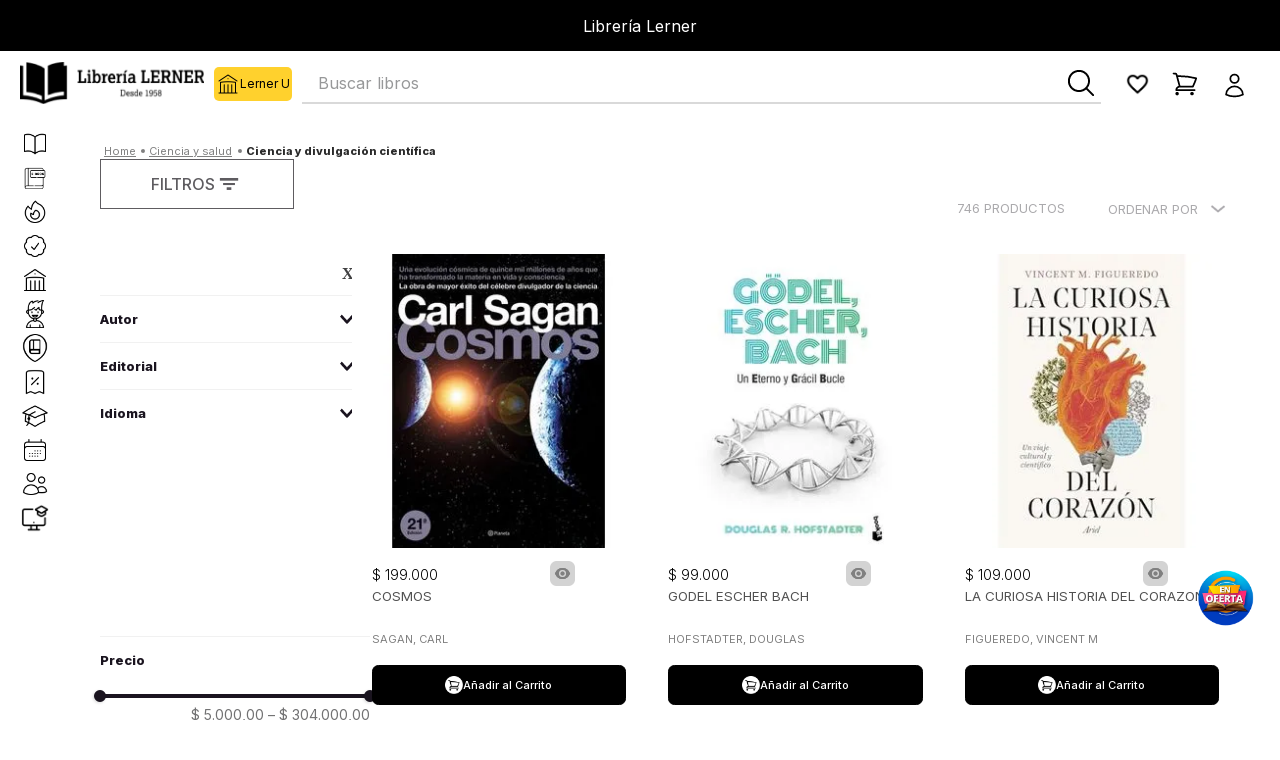

--- FILE ---
content_type: text/css
request_url: https://librerialerner.vtexassets.com/_v/public/assets/v1/bundle/css/asset.min.css?v=3&files=theme,librerialerner.store-theme@2.0.554$style.common,librerialerner.store-theme@2.0.554$style.small,librerialerner.store-theme@2.0.554$style.notsmall,librerialerner.store-theme@2.0.554$style.large,librerialerner.store-theme@2.0.554$style.xlarge&files=fonts,989db2448f309bfdd99b513f37c84b8f5794d2b5&files=npm,animate.css@3.7.0/animate.min.css&files=react~vtex.render-runtime@8.136.1,common&files=react~vtex.store-components@3.178.5,Container,Logo,4,SearchBar,2,ProductImages,DiscountBadge,ProductSpecifications,SKUSelector&files=react~vtex.styleguide@9.146.16,0,Spinner,1,15,Tooltip,NumericStepper&files=react~vtex.search-result@3.143.3,1,NotFoundLayout,OrderByFlexible,9,12&files=react~vtex.admin-pages@4.59.0,HighlightOverlay&files=react~librerialerner.store-theme@2.0.554,WhatsAppFloatingLinks,0,1,BestSellingCategoryShelf,ProductSummaryImageCustom&files=react~vtex.flex-layout@0.21.5,0&files=react~vtex.rich-text@0.16.1,index&files=react~vtex.minicart@2.68.0,Minicart&files=react~vtex.modal-layout@0.14.2,0&files=react~vtex.search@2.18.8,Autocomplete&files=react~vtex.product-identifier@0.5.0,ProductIdentifierProduct&files=react~vtex.shipping-option-components@1.11.0,3&files=react~vtex.wish-list@1.18.2,AddProductBtn&files=react~vtex.login@2.69.1,1&files=overrides,vtex.product-list@0.37.5$overrides,vtex.minicart@2.68.0$overrides,librerialerner.store-theme@2.0.554$overrides&workspace=master
body_size: 92070
content:
@import url(https://fonts.googleapis.com/css2?family=Poppins:wght@100;200;300;400;500;600;700;800&display=swap);@import url(https://fonts.googleapis.com/css2?family=Inter:wght@100;200;300;400;500;600;700;800;900&display=swap);html{line-height:1.15;-ms-text-size-adjust:100%;-webkit-text-size-adjust:100%}body{margin:0}article,aside,footer,header,nav,section{display:block}h1{font-size:2em;margin:.67em 0}figcaption,figure,main{display:block}figure{margin:1em 40px}hr{box-sizing:content-box;height:0;overflow:visible}pre{font-family:monospace,monospace;font-size:1em}a{background-color:transparent;-webkit-text-decoration-skip:objects}abbr[title]{border-bottom:none;text-decoration:underline;-webkit-text-decoration:underline dotted;text-decoration:underline dotted}b,strong{font-weight:inherit;font-weight:bolder}code,kbd,samp{font-family:monospace,monospace;font-size:1em}dfn{font-style:italic}mark{background-color:#ff0;color:#000}small{font-size:80%}sub,sup{font-size:75%;line-height:0;position:relative;vertical-align:baseline}sub{bottom:-.25em}sup{top:-.5em}audio,video{display:inline-block}audio:not([controls]){display:none;height:0}img{border-style:none}svg:not(:root){overflow:hidden}button,input,optgroup,select,textarea{font-family:sans-serif;font-size:100%;line-height:1.15;margin:0}button,input{overflow:visible}button,select{text-transform:none}[type=reset],[type=submit],button,html [type=button]{-webkit-appearance:button}[type=button]::-moz-focus-inner,[type=reset]::-moz-focus-inner,[type=submit]::-moz-focus-inner,button::-moz-focus-inner{border-style:none;padding:0}[type=button]:-moz-focusring,[type=reset]:-moz-focusring,[type=submit]:-moz-focusring,button:-moz-focusring{outline:1px dotted ButtonText}fieldset{padding:.35em .75em .625em}legend{box-sizing:border-box;color:inherit;display:table;max-width:100%;padding:0;white-space:normal}progress{display:inline-block;vertical-align:baseline}textarea{overflow:auto}[type=checkbox],[type=radio]{box-sizing:border-box;padding:0}[type=number]::-webkit-inner-spin-button,[type=number]::-webkit-outer-spin-button{height:auto}[type=search]{-webkit-appearance:textfield;outline-offset:-2px}[type=search]::-webkit-search-cancel-button,[type=search]::-webkit-search-decoration{-webkit-appearance:none}::-webkit-file-upload-button{-webkit-appearance:button;font:inherit}details,menu{display:block}summary{display:list-item}canvas{display:inline-block}[hidden],template{display:none}.aspect-ratio{height:0;position:relative}.aspect-ratio--16x9{padding-bottom:56.25%}.aspect-ratio--9x16{padding-bottom:177.77%}.aspect-ratio--4x3{padding-bottom:75%}.aspect-ratio--3x4{padding-bottom:133.33%}.aspect-ratio--6x4{padding-bottom:66.6%}.aspect-ratio--4x6{padding-bottom:150%}.aspect-ratio--8x5{padding-bottom:62.5%}.aspect-ratio--5x8{padding-bottom:160%}.aspect-ratio--7x5{padding-bottom:71.42%}.aspect-ratio--5x7{padding-bottom:140%}.aspect-ratio--1x1{padding-bottom:100%}.aspect-ratio--object{position:absolute;top:0;right:0;bottom:0;left:0;width:100%;height:100%;z-index:100}.bg-rebel-pink{background-color:#f71963}.bg-heavy-rebel-pink{background-color:#dd1659}.bg-elite-purple{background-color:#8914cc}.bg-near-black{background-color:#3f3f40}.bg-dark-gray{background-color:#585959}.bg-mid-gray{background-color:#727273}.bg-gray{background-color:#979899}.bg-silver{background-color:#cacbcc}.bg-light-gray{background-color:#e3e4e6}.bg-light-silver{background-color:#f2f4f5}.bg-near-white{background-color:#f7f9fa}.bg-white{background-color:#fff}.bg-washed-blue{background-color:#edf4fa}.bg-light-blue{background-color:#cce8ff}.bg-blue{background-color:#368df7}.bg-heavy-blue{background-color:#2a6dbf}.bg-light-marine{background-color:#3d5980}.bg-marine{background-color:#25354d}.bg-serious-black{background-color:#142032}.bg-green{background-color:#8bc34a}.bg-washed-green{background-color:#eafce3}.bg-red{background-color:#ff4c4c}.bg-washed-red{background-color:#ffe6e6}.bg-yellow{background-color:#ffb100}.bg-washed-yellow{background-color:#fff6e0}.bg-black-90{background-color:rgba(0,0,0,.9)}.bg-black-80{background-color:rgba(0,0,0,.8)}.bg-black-70{background-color:rgba(0,0,0,.7)}.bg-black-60{background-color:rgba(0,0,0,.6)}.bg-black-50{background-color:rgba(0,0,0,.5)}.bg-black-40{background-color:rgba(0,0,0,.4)}.bg-black-30{background-color:rgba(0,0,0,.3)}.bg-black-20{background-color:rgba(0,0,0,.2)}.bg-black-10{background-color:rgba(0,0,0,.1)}.bg-black-05{background-color:rgba(0,0,0,.05)}.bg-black-025{background-color:rgba(0,0,0,.025)}.bg-black-0125{background-color:rgba(0,0,0,.0125)}.bg-white-90{background-color:hsla(0,0%,100%,.9)}.bg-white-80{background-color:hsla(0,0%,100%,.8)}.bg-white-70{background-color:hsla(0,0%,100%,.7)}.bg-white-60{background-color:hsla(0,0%,100%,.6)}.bg-white-50{background-color:hsla(0,0%,100%,.5)}.bg-white-40{background-color:hsla(0,0%,100%,.4)}.bg-white-30{background-color:hsla(0,0%,100%,.3)}.bg-white-20{background-color:hsla(0,0%,100%,.2)}.bg-white-10{background-color:hsla(0,0%,100%,.1)}.bg-white-05{background-color:hsla(0,0%,100%,.05)}.bg-white-025{background-color:hsla(0,0%,100%,.025)}.bg-white-0125{background-color:hsla(0,0%,100%,.0125)}.bg-base{background-color:#fff}.bg-action-primary,.bg-base--inverted{background-color:#1a141f}.bg-action-secondary{background-color:#eef3f7}.bg-emphasis{background-color:#f71963}.bg-disabled{background-color:#f2f4f5}.bg-success{background-color:#8bc34a}.bg-success--faded{background-color:#eafce3}.bg-danger{background-color:#ff4c4c}.bg-danger--faded{background-color:#ffe6e6}.bg-warning{background-color:#ffb100}.bg-warning--faded{background-color:#fff6e0}.bg-muted-1{background-color:#727273}.bg-muted-2{background-color:#979899}.bg-muted-3{background-color:#cacbcc}.bg-muted-4{background-color:#e3e4e6}.bg-muted-5{background-color:#f2f4f5}.bg-transparent{background-color:transparent}.cover{background-size:cover!important}.contain{background-size:contain!important}.bg-center{background-position:50%}.bg-center,.bg-top{background-repeat:no-repeat}.bg-top{background-position:top}.bg-right{background-position:100%}.bg-bottom,.bg-right{background-repeat:no-repeat}.bg-bottom{background-position:bottom}.bg-left{background-repeat:no-repeat;background-position:0}.ba{border-style:solid;border-width:1px}.bt{border-top-style:solid;border-top-width:1px}.br{border-right-style:solid;border-right-width:1px}.bb{border-bottom-style:solid;border-bottom-width:1px}.bl{border-left-style:solid;border-left-width:1px}.bn{border-style:none;border-width:0}.b--rebel-pink{border-color:#f71963}.b--heavy-rebel-pink{border-color:#dd1659}.b--elite-purple{border-color:#8914cc}.b--near-black{border-color:#3f3f40}.b--dark-gray{border-color:#585959}.b--mid-gray{border-color:#727273}.b--gray{border-color:#979899}.b--silver{border-color:#cacbcc}.b--light-gray{border-color:#e3e4e6}.b--light-silver{border-color:#f2f4f5}.b--near-white{border-color:#f7f9fa}.b--white{border-color:#fff}.b--washed-blue{border-color:#edf4fa}.b--light-blue{border-color:#cce8ff}.b--blue{border-color:#368df7}.b--heavy-blue{border-color:#2a6dbf}.b--light-marine{border-color:#3d5980}.b--marine{border-color:#25354d}.b--serious-black{border-color:#142032}.b--green{border-color:#8bc34a}.b--washed-green{border-color:#eafce3}.b--red{border-color:#ff4c4c}.b--washed-red{border-color:#ffe6e6}.b--yellow{border-color:#ffb100}.b--washed-yellow{border-color:#fff6e0}.b--black-90{border-color:rgba(0,0,0,.9)}.b--black-80{border-color:rgba(0,0,0,.8)}.b--black-70{border-color:rgba(0,0,0,.7)}.b--black-60{border-color:rgba(0,0,0,.6)}.b--black-50{border-color:rgba(0,0,0,.5)}.b--black-40{border-color:rgba(0,0,0,.4)}.b--black-30{border-color:rgba(0,0,0,.3)}.b--black-20{border-color:rgba(0,0,0,.2)}.b--black-10{border-color:rgba(0,0,0,.1)}.b--black-05{border-color:rgba(0,0,0,.05)}.b--black-025{border-color:rgba(0,0,0,.025)}.b--black-0125{border-color:rgba(0,0,0,.0125)}.b--white-90{border-color:hsla(0,0%,100%,.9)}.b--white-80{border-color:hsla(0,0%,100%,.8)}.b--white-70{border-color:hsla(0,0%,100%,.7)}.b--white-60{border-color:hsla(0,0%,100%,.6)}.b--white-50{border-color:hsla(0,0%,100%,.5)}.b--white-40{border-color:hsla(0,0%,100%,.4)}.b--white-30{border-color:hsla(0,0%,100%,.3)}.b--white-20{border-color:hsla(0,0%,100%,.2)}.b--white-10{border-color:hsla(0,0%,100%,.1)}.b--white-05{border-color:hsla(0,0%,100%,.05)}.b--white-025{border-color:hsla(0,0%,100%,.025)}.b--white-0125{border-color:hsla(0,0%,100%,.0125)}.b--action-primary{border-color:#1a141f}.b--action-secondary{border-color:#eef3f7}.b--emphasis{border-color:#f71963}.b--disabled{border-color:#e3e4e6}.b--success{border-color:#8bc34a}.b--success--faded{border-color:#eafce3}.b--danger{border-color:#ff4c4c}.b--danger--faded{border-color:#ffe6e6}.b--warning{border-color:#ffb100}.b--warning--faded{border-color:#fff6e0}.b--muted-1{border-color:#727273}.b--muted-2{border-color:#979899}.b--muted-3{border-color:#cacbcc}.b--muted-4{border-color:#e3e4e6}.b--muted-5{border-color:#f2f4f5}.b--transparent{border-color:transparent}.br0{border-radius:0}.br1{border-radius:.125rem}.br2{border-radius:.25rem}.br3{border-radius:.5rem}.br4{border-radius:1rem}.br-100{border-radius:100%}.br-pill{border-radius:9999px}.br--bottom{border-top-left-radius:0;border-top-right-radius:0}.br--top{border-bottom-right-radius:0}.br--right,.br--top{border-bottom-left-radius:0}.br--right{border-top-left-radius:0}.br--left{border-top-right-radius:0;border-bottom-right-radius:0}.b--dotted{border-style:dotted}.b--dashed{border-style:dashed}.b--solid{border-style:solid}.b--none{border-style:none}.bw0{border-width:0}.bw1{border-width:.125rem}.bw2{border-width:.25rem}.bw3{border-width:.5rem}.bw4{border-width:1rem}.bw5{border-width:2rem}.bt-0{border-top-width:0}.br-0{border-right-width:0}.bb-0{border-bottom-width:0}.bl-0{border-left-width:0}.shadow-1{box-shadow:0 0 4px 2px rgba(0,0,0,.2)}.shadow-2{box-shadow:0 0 8px 2px rgba(0,0,0,.2)}.shadow-3{box-shadow:2px 2px 4px 2px rgba(0,0,0,.2)}.shadow-4{box-shadow:2px 2px 8px 0 rgba(0,0,0,.2)}.shadow-5{box-shadow:4px 4px 8px 0 rgba(0,0,0,.2)}.border-box,a,article,aside,blockquote,body,code,dd,div,dl,dt,fieldset,figcaption,figure,footer,form,h1,h2,h3,h4,h5,h6,header,html,input[type=email],input[type=number],input[type=password],input[type=tel],input[type=text],input[type=url],legend,li,main,nav,ol,p,pre,section,table,td,textarea,th,tr,ul{box-sizing:border-box}.pre{overflow-x:auto;overflow-y:hidden;overflow:scroll}.pa0{padding:0}.ma0,.na0{margin:0}.pl0{padding-left:0}.ml0,.nl0{margin-left:0}.pr0{padding-right:0}.mr0,.nr0{margin-right:0}.pt0{padding-top:0}.mt0,.nt0{margin-top:0}.pb0{padding-bottom:0}.mb0,.nb0{margin-bottom:0}.pv0{padding-top:0;padding-bottom:0}.mv0,.nv0{margin-top:0;margin-bottom:0}.ph0{padding-left:0;padding-right:0}.mh0,.nh0{margin-left:0;margin-right:0}.pa1{padding:.125rem}.ma1{margin:.125rem}.na1{margin:-.125rem}.pl1{padding-left:.125rem}.ml1{margin-left:.125rem}.nl1{margin-left:-.125rem}.pr1{padding-right:.125rem}.mr1{margin-right:.125rem}.nr1{margin-right:-.125rem}.pt1{padding-top:.125rem}.mt1{margin-top:.125rem}.nt1{margin-top:-.125rem}.pb1{padding-bottom:.125rem}.mb1{margin-bottom:.125rem}.nb1{margin-bottom:-.125rem}.pv1{padding-top:.125rem;padding-bottom:.125rem}.mv1{margin-top:.125rem;margin-bottom:.125rem}.nv1{margin-top:-.125rem;margin-bottom:-.125rem}.ph1{padding-left:.125rem;padding-right:.125rem}.mh1{margin-left:.125rem;margin-right:.125rem}.nh1{margin-left:-.125rem;margin-right:-.125rem}.pa2{padding:.25rem}.ma2{margin:.25rem}.na2{margin:-.25rem}.pl2{padding-left:.25rem}.ml2{margin-left:.25rem}.nl2{margin-left:-.25rem}.pr2{padding-right:.25rem}.mr2{margin-right:.25rem}.nr2{margin-right:-.25rem}.pt2{padding-top:.25rem}.mt2{margin-top:.25rem}.nt2{margin-top:-.25rem}.pb2{padding-bottom:.25rem}.mb2{margin-bottom:.25rem}.nb2{margin-bottom:-.25rem}.pv2{padding-top:.25rem;padding-bottom:.25rem}.mv2{margin-top:.25rem;margin-bottom:.25rem}.nv2{margin-top:-.25rem;margin-bottom:-.25rem}.ph2{padding-left:.25rem;padding-right:.25rem}.mh2{margin-left:.25rem;margin-right:.25rem}.nh2{margin-left:-.25rem;margin-right:-.25rem}.pa3{padding:.5rem}.ma3{margin:.5rem}.na3{margin:-.5rem}.pl3{padding-left:.5rem}.ml3{margin-left:.5rem}.nl3{margin-left:-.5rem}.pr3{padding-right:.5rem}.mr3{margin-right:.5rem}.nr3{margin-right:-.5rem}.pt3{padding-top:.5rem}.mt3{margin-top:.5rem}.nt3{margin-top:-.5rem}.pb3{padding-bottom:.5rem}.mb3{margin-bottom:.5rem}.nb3{margin-bottom:-.5rem}.pv3{padding-top:.5rem;padding-bottom:.5rem}.mv3{margin-top:.5rem;margin-bottom:.5rem}.nv3{margin-top:-.5rem;margin-bottom:-.5rem}.ph3{padding-left:.5rem;padding-right:.5rem}.mh3{margin-left:.5rem;margin-right:.5rem}.nh3{margin-left:-.5rem;margin-right:-.5rem}.pa4{padding:.75rem}.ma4{margin:.75rem}.na4{margin:-.75rem}.pl4{padding-left:.75rem}.ml4{margin-left:.75rem}.nl4{margin-left:-.75rem}.pr4{padding-right:.75rem}.mr4{margin-right:.75rem}.nr4{margin-right:-.75rem}.pt4{padding-top:.75rem}.mt4{margin-top:.75rem}.nt4{margin-top:-.75rem}.pb4{padding-bottom:.75rem}.mb4{margin-bottom:.75rem}.nb4{margin-bottom:-.75rem}.pv4{padding-top:.75rem;padding-bottom:.75rem}.mv4{margin-top:.75rem;margin-bottom:.75rem}.nv4{margin-top:-.75rem;margin-bottom:-.75rem}.ph4{padding-left:.75rem;padding-right:.75rem}.mh4{margin-left:.75rem;margin-right:.75rem}.nh4{margin-left:-.75rem;margin-right:-.75rem}.pa5{padding:1rem}.ma5{margin:1rem}.na5{margin:-1rem}.pl5{padding-left:1rem}.ml5{margin-left:1rem}.nl5{margin-left:-1rem}.pr5{padding-right:1rem}.mr5{margin-right:1rem}.nr5{margin-right:-1rem}.pt5{padding-top:1rem}.mt5{margin-top:1rem}.nt5{margin-top:-1rem}.pb5{padding-bottom:1rem}.mb5{margin-bottom:1rem}.nb5{margin-bottom:-1rem}.pv5{padding-top:1rem;padding-bottom:1rem}.mv5{margin-top:1rem;margin-bottom:1rem}.nv5{margin-top:-1rem;margin-bottom:-1rem}.ph5{padding-left:1rem;padding-right:1rem}.mh5{margin-left:1rem;margin-right:1rem}.nh5{margin-left:-1rem;margin-right:-1rem}.pa6{padding:1.5rem}.ma6{margin:1.5rem}.na6{margin:-1.5rem}.pl6{padding-left:1.5rem}.ml6{margin-left:1.5rem}.nl6{margin-left:-1.5rem}.pr6{padding-right:1.5rem}.mr6{margin-right:1.5rem}.nr6{margin-right:-1.5rem}.pt6{padding-top:1.5rem}.mt6{margin-top:1.5rem}.nt6{margin-top:-1.5rem}.pb6{padding-bottom:1.5rem}.mb6{margin-bottom:1.5rem}.nb6{margin-bottom:-1.5rem}.pv6{padding-top:1.5rem;padding-bottom:1.5rem}.mv6{margin-top:1.5rem;margin-bottom:1.5rem}.nv6{margin-top:-1.5rem;margin-bottom:-1.5rem}.ph6{padding-left:1.5rem;padding-right:1.5rem}.mh6{margin-left:1.5rem;margin-right:1.5rem}.nh6{margin-left:-1.5rem;margin-right:-1.5rem}.pa7{padding:2rem}.ma7{margin:2rem}.na7{margin:-2rem}.pl7{padding-left:2rem}.ml7{margin-left:2rem}.nl7{margin-left:-2rem}.pr7{padding-right:2rem}.mr7{margin-right:2rem}.nr7{margin-right:-2rem}.pt7{padding-top:2rem}.mt7{margin-top:2rem}.nt7{margin-top:-2rem}.pb7{padding-bottom:2rem}.mb7{margin-bottom:2rem}.nb7{margin-bottom:-2rem}.pv7{padding-top:2rem;padding-bottom:2rem}.mv7{margin-top:2rem;margin-bottom:2rem}.nv7{margin-top:-2rem;margin-bottom:-2rem}.ph7{padding-left:2rem;padding-right:2rem}.mh7{margin-left:2rem;margin-right:2rem}.nh7{margin-left:-2rem;margin-right:-2rem}.pa8{padding:3rem}.ma8{margin:3rem}.na8{margin:-3rem}.pl8{padding-left:3rem}.ml8{margin-left:3rem}.nl8{margin-left:-3rem}.pr8{padding-right:3rem}.mr8{margin-right:3rem}.nr8{margin-right:-3rem}.pt8{padding-top:3rem}.mt8{margin-top:3rem}.nt8{margin-top:-3rem}.pb8{padding-bottom:3rem}.mb8{margin-bottom:3rem}.nb8{margin-bottom:-3rem}.pv8{padding-top:3rem;padding-bottom:3rem}.mv8{margin-top:3rem;margin-bottom:3rem}.nv8{margin-top:-3rem;margin-bottom:-3rem}.ph8{padding-left:3rem;padding-right:3rem}.mh8{margin-left:3rem;margin-right:3rem}.nh8{margin-left:-3rem;margin-right:-3rem}.pa9{padding:4rem}.ma9{margin:4rem}.na9{margin:-4rem}.pl9{padding-left:4rem}.ml9{margin-left:4rem}.nl9{margin-left:-4rem}.pr9{padding-right:4rem}.mr9{margin-right:4rem}.nr9{margin-right:-4rem}.pt9{padding-top:4rem}.mt9{margin-top:4rem}.nt9{margin-top:-4rem}.pb9{padding-bottom:4rem}.mb9{margin-bottom:4rem}.nb9{margin-bottom:-4rem}.pv9{padding-top:4rem;padding-bottom:4rem}.mv9{margin-top:4rem;margin-bottom:4rem}.nv9{margin-top:-4rem;margin-bottom:-4rem}.ph9{padding-left:4rem;padding-right:4rem}.mh9{margin-left:4rem;margin-right:4rem}.nh9{margin-left:-4rem;margin-right:-4rem}.pa10{padding:8rem}.ma10{margin:8rem}.na10{margin:-8rem}.pl10{padding-left:8rem}.ml10{margin-left:8rem}.nl10{margin-left:-8rem}.pr10{padding-right:8rem}.mr10{margin-right:8rem}.nr10{margin-right:-8rem}.pt10{padding-top:8rem}.mt10{margin-top:8rem}.nt10{margin-top:-8rem}.pb10{padding-bottom:8rem}.mb10{margin-bottom:8rem}.nb10{margin-bottom:-8rem}.pv10{padding-top:8rem;padding-bottom:8rem}.mv10{margin-top:8rem;margin-bottom:8rem}.nv10{margin-top:-8rem;margin-bottom:-8rem}.ph10{padding-left:8rem;padding-right:8rem}.mh10{margin-left:8rem;margin-right:8rem}.nh10{margin-left:-8rem;margin-right:-8rem}.pa11{padding:16rem}.ma11{margin:16rem}.na11{margin:-16rem}.pl11{padding-left:16rem}.ml11{margin-left:16rem}.nl11{margin-left:-16rem}.pr11{padding-right:16rem}.mr11{margin-right:16rem}.nr11{margin-right:-16rem}.pt11{padding-top:16rem}.mt11{margin-top:16rem}.nt11{margin-top:-16rem}.pb11{padding-bottom:16rem}.mb11{margin-bottom:16rem}.nb11{margin-bottom:-16rem}.pv11{padding-top:16rem;padding-bottom:16rem}.mv11{margin-top:16rem;margin-bottom:16rem}.nv11{margin-top:-16rem;margin-bottom:-16rem}.ph11{padding-left:16rem;padding-right:16rem}.mh11{margin-left:16rem;margin-right:16rem}.nh11{margin-left:-16rem;margin-right:-16rem}.top-0{top:0}.right-0{right:0}.bottom-0{bottom:0}.left-0{left:0}.top-1{top:1rem}.right-1{right:1rem}.bottom-1{bottom:1rem}.left-1{left:1rem}.top-2{top:2rem}.right-2{right:2rem}.bottom-2{bottom:2rem}.left-2{left:2rem}.top--1{top:-1rem}.right--1{right:-1rem}.bottom--1{bottom:-1rem}.left--1{left:-1rem}.top--2{top:-2rem}.right--2{right:-2rem}.bottom--2{bottom:-2rem}.left--2{left:-2rem}.absolute--fill{top:0;right:0;bottom:0;left:0}.cf:after,.cf:before{content:" ";display:table}.cf:after{clear:both}.cf{*zoom:1}.cl{clear:left}.cr{clear:right}.cb{clear:both}.cn{clear:none}.dn{display:none}.di{display:inline}.db{display:block}.dib{display:inline-block}.dit{display:inline-table}.dt{display:table}.dtc{display:table-cell}.dt-row{display:table-row}.dt-row-group{display:table-row-group}.dt-column{display:table-column}.dt-column-group{display:table-column-group}.dt--fixed{table-layout:fixed;width:100%}.flex{display:-webkit-box;display:flex}.inline-flex{display:-webkit-inline-box;display:inline-flex}.flex-auto{-webkit-box-flex:1;flex:1 1 auto;min-width:0;min-height:0}.flex-none{-webkit-box-flex:0;flex:none}.flex-column{-webkit-box-orient:vertical;flex-direction:column}.flex-column,.flex-row{-webkit-box-direction:normal}.flex-row{-webkit-box-orient:horizontal;flex-direction:row}.flex-wrap{flex-wrap:wrap}.flex-nowrap{flex-wrap:nowrap}.flex-wrap-reverse{flex-wrap:wrap-reverse}.flex-column-reverse{-webkit-box-orient:vertical;-webkit-box-direction:reverse;flex-direction:column-reverse}.flex-row-reverse{-webkit-box-orient:horizontal;-webkit-box-direction:reverse;flex-direction:row-reverse}.items-start{-webkit-box-align:start;align-items:flex-start}.items-end{-webkit-box-align:end;align-items:flex-end}.items-center{-webkit-box-align:center;align-items:center}.items-baseline{-webkit-box-align:baseline;align-items:baseline}.items-stretch{-webkit-box-align:stretch;align-items:stretch}.self-start{align-self:flex-start}.self-end{align-self:flex-end}.self-center{align-self:center}.self-baseline{align-self:baseline}.self-stretch{align-self:stretch}.justify-start{-webkit-box-pack:start;justify-content:flex-start}.justify-end{-webkit-box-pack:end;justify-content:flex-end}.justify-center{-webkit-box-pack:center;justify-content:center}.justify-between{-webkit-box-pack:justify;justify-content:space-between}.justify-around{justify-content:space-around}.content-start{align-content:flex-start}.content-end{align-content:flex-end}.content-center{align-content:center}.content-between{align-content:space-between}.content-around{align-content:space-around}.content-stretch{align-content:stretch}.order-0{-webkit-box-ordinal-group:1;order:0}.order-1{-webkit-box-ordinal-group:2;order:1}.order-2{-webkit-box-ordinal-group:3;order:2}.order-3{-webkit-box-ordinal-group:4;order:3}.order-4{-webkit-box-ordinal-group:5;order:4}.order-5{-webkit-box-ordinal-group:6;order:5}.order-6{-webkit-box-ordinal-group:7;order:6}.order-7{-webkit-box-ordinal-group:8;order:7}.order-8{-webkit-box-ordinal-group:9;order:8}.order-last{-webkit-box-ordinal-group:100000;order:99999}.flex-grow-0{-webkit-box-flex:0;flex-grow:0}.flex-grow-1{-webkit-box-flex:1;flex-grow:1}.flex-shrink-0{flex-shrink:0}.flex-shrink-1{flex-shrink:1}.fl{float:left}.fl,.fr{_display:inline}.fr{float:right}.fn{float:none}body,button,input,optgroup,select,textarea{-webkit-font-smoothing:antialiased;-moz-osx-font-smoothing:grayscale}.sans-serif,body,button,input,optgroup,select,textarea{font-family:-apple-system,BlinkMacSystemFont,avenir next,avenir,helvetica neue,helvetica,ubuntu,roboto,noto,segoe ui,arial,sans-serif}.code,code{font-family:Consolas,monaco,monospace}.i{font-style:italic}.fs-normal{font-style:normal}.input-reset{-webkit-appearance:none;-moz-appearance:none}.button-reset::-moz-focus-inner,.input-reset::-moz-focus-inner{border:0;padding:0}.link{text-decoration:none}.link,.link:active,.link:focus,.link:hover,.link:link,.link:visited{-webkit-transition:color .15s ease-in;transition:color .15s ease-in}.link:focus{outline:1px dotted currentColor}.list{list-style-type:none}.h1{height:1rem}.h2{height:2rem}.h3{height:4rem}.h4{height:8rem}.h5{height:16rem}.h-25{height:25%}.h-50{height:50%}.h-75{height:75%}.h-100{height:100%}.min-h-100{min-height:100%}.vh-25{height:25vh}.vh-50{height:50vh}.vh-75{height:75vh}.vh-100{height:100vh}.min-vh-100{min-height:100vh}.h-auto{height:auto}.h-inherit{height:inherit}.h-small{height:2rem;box-sizing:border-box}.min-h-small{min-height:2rem;box-sizing:border-box}.h-regular{height:2.5rem;box-sizing:border-box}.min-h-regular{min-height:2.5rem;box-sizing:border-box}.h-large{height:3rem;box-sizing:border-box}.min-h-large{min-height:3rem;box-sizing:border-box}.rebel-pink{color:#f71963}.heavy-rebel-pink{color:#dd1659}.elite-purple{color:#8914cc}.near-black{color:#3f3f40}.dark-gray{color:#585959}.mid-gray{color:#727273}.gray{color:#979899}.silver{color:#cacbcc}.light-gray{color:#e3e4e6}.light-silver{color:#f2f4f5}.near-white{color:#f7f9fa}.white{color:#fff}.washed-blue{color:#edf4fa}.light-blue{color:#cce8ff}.blue{color:#368df7}.heavy-blue{color:#2a6dbf}.light-marine{color:#3d5980}.marine{color:#25354d}.serious-black{color:#142032}.green{color:#8bc34a}.washed-green{color:#eafce3}.red{color:#ff4c4c}.washed-red{color:#ffe6e6}.yellow{color:#ffb100}.washed-yellow{color:#fff6e0}.black-90{color:rgba(0,0,0,.9)}.black-80{color:rgba(0,0,0,.8)}.black-70{color:rgba(0,0,0,.7)}.black-60{color:rgba(0,0,0,.6)}.black-50{color:rgba(0,0,0,.5)}.black-40{color:rgba(0,0,0,.4)}.black-30{color:rgba(0,0,0,.3)}.black-20{color:rgba(0,0,0,.2)}.black-10{color:rgba(0,0,0,.1)}.black-05{color:rgba(0,0,0,.05)}.black-025{color:rgba(0,0,0,.025)}.black-0125{color:rgba(0,0,0,.0125)}.white-90{color:hsla(0,0%,100%,.9)}.white-80{color:hsla(0,0%,100%,.8)}.white-70{color:hsla(0,0%,100%,.7)}.white-60{color:hsla(0,0%,100%,.6)}.white-50{color:hsla(0,0%,100%,.5)}.white-40{color:hsla(0,0%,100%,.4)}.white-30{color:hsla(0,0%,100%,.3)}.white-20{color:hsla(0,0%,100%,.2)}.white-10{color:hsla(0,0%,100%,.1)}.white-05{color:hsla(0,0%,100%,.05)}.white-025{color:hsla(0,0%,100%,.025)}.white-0125{color:hsla(0,0%,100%,.0125)}.c-action-primary{color:#1a141f}.c-action-secondary{color:#eef3f7}.c-link{color:#0f3e99}.c-emphasis{color:#f71963}.c-disabled{color:#979899}.c-success{color:#8bc34a}.c-success--faded{color:#eafce3}.c-danger{color:#ff4c4c}.c-danger--faded{color:#ffe6e6}.c-warning{color:#ffb100}.c-warning--faded{color:#fff6e0}.c-muted-1{color:#727273}.c-muted-2{color:#979899}.c-muted-3{color:#cacbcc}.c-muted-4{color:#e3e4e6}.c-muted-5{color:#f2f4f5}.c-on-base{color:#3f3f40}.c-on-action-primary,.c-on-base--inverted{color:#fff}.c-on-action-secondary{color:#0f3e99}.c-on-emphasis{color:#fff}.c-on-disabled{color:#979899}.c-on-success{color:#fff}.c-on-success--faded{color:#3f3f40}.c-on-danger{color:#fff}.c-on-danger--faded{color:#3f3f40}.c-on-warning{color:#fff}.c-on-warning--faded{color:#1a1a1a}.c-on-muted-1,.c-on-muted-2{color:#fff}.c-on-muted-3,.c-on-muted-4,.c-on-muted-5{color:#3f3f40}.hover-rebel-pink:focus,.hover-rebel-pink:hover{color:#f71963}.hover-heavy-rebel-pink:focus,.hover-heavy-rebel-pink:hover{color:#dd1659}.hover-elite-purple:focus,.hover-elite-purple:hover{color:#8914cc}.hover-near-black:focus,.hover-near-black:hover{color:#3f3f40}.hover-dark-gray:focus,.hover-dark-gray:hover{color:#585959}.hover-mid-gray:focus,.hover-mid-gray:hover{color:#727273}.hover-gray:focus,.hover-gray:hover{color:#979899}.hover-silver:focus,.hover-silver:hover{color:#cacbcc}.hover-light-gray:focus,.hover-light-gray:hover{color:#e3e4e6}.hover-light-silver:focus,.hover-light-silver:hover{color:#f2f4f5}.hover-near-white:focus,.hover-near-white:hover{color:#f7f9fa}.hover-white:focus,.hover-white:hover{color:#fff}.hover-washed-blue:focus,.hover-washed-blue:hover{color:#edf4fa}.hover-light-blue:focus,.hover-light-blue:hover{color:#cce8ff}.hover-blue:focus,.hover-blue:hover{color:#368df7}.hover-heavy-blue:focus,.hover-heavy-blue:hover{color:#2a6dbf}.hover-light-marine:focus,.hover-light-marine:hover{color:#3d5980}.hover-marine:focus,.hover-marine:hover{color:#25354d}.hover-serious-black:focus,.hover-serious-black:hover{color:#142032}.hover-green:focus,.hover-green:hover{color:#8bc34a}.hover-washed-green:focus,.hover-washed-green:hover{color:#eafce3}.hover-red:focus,.hover-red:hover{color:#ff4c4c}.hover-washed-red:focus,.hover-washed-red:hover{color:#ffe6e6}.hover-yellow:focus,.hover-yellow:hover{color:#ffb100}.hover-washed-yellow:focus,.hover-washed-yellow:hover{color:#fff6e0}.hover-black-90:focus,.hover-black-90:hover{color:rgba(0,0,0,.9)}.hover-black-80:focus,.hover-black-80:hover{color:rgba(0,0,0,.8)}.hover-black-70:focus,.hover-black-70:hover{color:rgba(0,0,0,.7)}.hover-black-60:focus,.hover-black-60:hover{color:rgba(0,0,0,.6)}.hover-black-50:focus,.hover-black-50:hover{color:rgba(0,0,0,.5)}.hover-black-40:focus,.hover-black-40:hover{color:rgba(0,0,0,.4)}.hover-black-30:focus,.hover-black-30:hover{color:rgba(0,0,0,.3)}.hover-black-20:focus,.hover-black-20:hover{color:rgba(0,0,0,.2)}.hover-black-10:focus,.hover-black-10:hover{color:rgba(0,0,0,.1)}.hover-black-05:focus,.hover-black-05:hover{color:rgba(0,0,0,.05)}.hover-black-025:focus,.hover-black-025:hover{color:rgba(0,0,0,.025)}.hover-black-0125:focus,.hover-black-0125:hover{color:rgba(0,0,0,.0125)}.hover-white-90:focus,.hover-white-90:hover{color:hsla(0,0%,100%,.9)}.hover-white-80:focus,.hover-white-80:hover{color:hsla(0,0%,100%,.8)}.hover-white-70:focus,.hover-white-70:hover{color:hsla(0,0%,100%,.7)}.hover-white-60:focus,.hover-white-60:hover{color:hsla(0,0%,100%,.6)}.hover-white-50:focus,.hover-white-50:hover{color:hsla(0,0%,100%,.5)}.hover-white-40:focus,.hover-white-40:hover{color:hsla(0,0%,100%,.4)}.hover-white-30:focus,.hover-white-30:hover{color:hsla(0,0%,100%,.3)}.hover-white-20:focus,.hover-white-20:hover{color:hsla(0,0%,100%,.2)}.hover-white-10:focus,.hover-white-10:hover{color:hsla(0,0%,100%,.1)}.hover-white-05:focus,.hover-white-05:hover{color:hsla(0,0%,100%,.05)}.hover-white-025:focus,.hover-white-025:hover{color:hsla(0,0%,100%,.025)}.hover-white-0125:focus,.hover-white-0125:hover{color:hsla(0,0%,100%,.0125)}.hover-bg-rebel-pink:focus,.hover-bg-rebel-pink:hover{background-color:#f71963}.hover-b--rebel-pink:focus,.hover-b--rebel-pink:hover{border-color:#f71963}.hover-bg-heavy-rebel-pink:focus,.hover-bg-heavy-rebel-pink:hover{background-color:#dd1659}.hover-b--heavy-rebel-pink:focus,.hover-b--heavy-rebel-pink:hover{border-color:#dd1659}.hover-bg-elite-purple:focus,.hover-bg-elite-purple:hover{background-color:#8914cc}.hover-b--elite-purple:focus,.hover-b--elite-purple:hover{border-color:#8914cc}.hover-bg-near-black:focus,.hover-bg-near-black:hover{background-color:#3f3f40}.hover-b--near-black:focus,.hover-b--near-black:hover{border-color:#3f3f40}.hover-bg-dark-gray:focus,.hover-bg-dark-gray:hover{background-color:#585959}.hover-b--dark-gray:focus,.hover-b--dark-gray:hover{border-color:#585959}.hover-bg-mid-gray:focus,.hover-bg-mid-gray:hover{background-color:#727273}.hover-b--mid-gray:focus,.hover-b--mid-gray:hover{border-color:#727273}.hover-bg-gray:focus,.hover-bg-gray:hover{background-color:#979899}.hover-b--gray:focus,.hover-b--gray:hover{border-color:#979899}.hover-bg-silver:focus,.hover-bg-silver:hover{background-color:#cacbcc}.hover-b--silver:focus,.hover-b--silver:hover{border-color:#cacbcc}.hover-bg-light-gray:focus,.hover-bg-light-gray:hover{background-color:#e3e4e6}.hover-b--light-gray:focus,.hover-b--light-gray:hover{border-color:#e3e4e6}.hover-bg-light-silver:focus,.hover-bg-light-silver:hover{background-color:#f2f4f5}.hover-b--light-silver:focus,.hover-b--light-silver:hover{border-color:#f2f4f5}.hover-bg-near-white:focus,.hover-bg-near-white:hover{background-color:#f7f9fa}.hover-b--near-white:focus,.hover-b--near-white:hover{border-color:#f7f9fa}.hover-bg-white:focus,.hover-bg-white:hover{background-color:#fff}.hover-b--white:focus,.hover-b--white:hover{border-color:#fff}.hover-bg-washed-blue:focus,.hover-bg-washed-blue:hover{background-color:#edf4fa}.hover-b--washed-blue:focus,.hover-b--washed-blue:hover{border-color:#edf4fa}.hover-bg-light-blue:focus,.hover-bg-light-blue:hover{background-color:#cce8ff}.hover-b--light-blue:focus,.hover-b--light-blue:hover{border-color:#cce8ff}.hover-bg-blue:focus,.hover-bg-blue:hover{background-color:#368df7}.hover-b--blue:focus,.hover-b--blue:hover{border-color:#368df7}.hover-bg-heavy-blue:focus,.hover-bg-heavy-blue:hover{background-color:#2a6dbf}.hover-b--heavy-blue:focus,.hover-b--heavy-blue:hover{border-color:#2a6dbf}.hover-bg-light-marine:focus,.hover-bg-light-marine:hover{background-color:#3d5980}.hover-b--light-marine:focus,.hover-b--light-marine:hover{border-color:#3d5980}.hover-bg-marine:focus,.hover-bg-marine:hover{background-color:#25354d}.hover-b--marine:focus,.hover-b--marine:hover{border-color:#25354d}.hover-bg-serious-black:focus,.hover-bg-serious-black:hover{background-color:#142032}.hover-b--serious-black:focus,.hover-b--serious-black:hover{border-color:#142032}.hover-bg-green:focus,.hover-bg-green:hover{background-color:#8bc34a}.hover-b--green:focus,.hover-b--green:hover{border-color:#8bc34a}.hover-bg-washed-green:focus,.hover-bg-washed-green:hover{background-color:#eafce3}.hover-b--washed-green:focus,.hover-b--washed-green:hover{border-color:#eafce3}.hover-bg-red:focus,.hover-bg-red:hover{background-color:#ff4c4c}.hover-b--red:focus,.hover-b--red:hover{border-color:#ff4c4c}.hover-bg-washed-red:focus,.hover-bg-washed-red:hover{background-color:#ffe6e6}.hover-b--washed-red:focus,.hover-b--washed-red:hover{border-color:#ffe6e6}.hover-bg-yellow:focus,.hover-bg-yellow:hover{background-color:#ffb100}.hover-b--yellow:focus,.hover-b--yellow:hover{border-color:#ffb100}.hover-bg-washed-yellow:focus,.hover-bg-washed-yellow:hover{background-color:#fff6e0}.hover-b--washed-yellow:focus,.hover-b--washed-yellow:hover{border-color:#fff6e0}.hover-bg-black-90:focus,.hover-bg-black-90:hover{background-color:rgba(0,0,0,.9)}.hover-b--black-90:focus,.hover-b--black-90:hover{border-color:rgba(0,0,0,.9)}.hover-bg-black-80:focus,.hover-bg-black-80:hover{background-color:rgba(0,0,0,.8)}.hover-b--black-80:focus,.hover-b--black-80:hover{border-color:rgba(0,0,0,.8)}.hover-bg-black-70:focus,.hover-bg-black-70:hover{background-color:rgba(0,0,0,.7)}.hover-b--black-70:focus,.hover-b--black-70:hover{border-color:rgba(0,0,0,.7)}.hover-bg-black-60:focus,.hover-bg-black-60:hover{background-color:rgba(0,0,0,.6)}.hover-b--black-60:focus,.hover-b--black-60:hover{border-color:rgba(0,0,0,.6)}.hover-bg-black-50:focus,.hover-bg-black-50:hover{background-color:rgba(0,0,0,.5)}.hover-b--black-50:focus,.hover-b--black-50:hover{border-color:rgba(0,0,0,.5)}.hover-bg-black-40:focus,.hover-bg-black-40:hover{background-color:rgba(0,0,0,.4)}.hover-b--black-40:focus,.hover-b--black-40:hover{border-color:rgba(0,0,0,.4)}.hover-bg-black-30:focus,.hover-bg-black-30:hover{background-color:rgba(0,0,0,.3)}.hover-b--black-30:focus,.hover-b--black-30:hover{border-color:rgba(0,0,0,.3)}.hover-bg-black-20:focus,.hover-bg-black-20:hover{background-color:rgba(0,0,0,.2)}.hover-b--black-20:focus,.hover-b--black-20:hover{border-color:rgba(0,0,0,.2)}.hover-bg-black-10:focus,.hover-bg-black-10:hover{background-color:rgba(0,0,0,.1)}.hover-b--black-10:focus,.hover-b--black-10:hover{border-color:rgba(0,0,0,.1)}.hover-bg-black-05:focus,.hover-bg-black-05:hover{background-color:rgba(0,0,0,.05)}.hover-b--black-05:focus,.hover-b--black-05:hover{border-color:rgba(0,0,0,.05)}.hover-bg-black-025:focus,.hover-bg-black-025:hover{background-color:rgba(0,0,0,.025)}.hover-b--black-025:focus,.hover-b--black-025:hover{border-color:rgba(0,0,0,.025)}.hover-bg-black-0125:focus,.hover-bg-black-0125:hover{background-color:rgba(0,0,0,.0125)}.hover-b--black-0125:focus,.hover-b--black-0125:hover{border-color:rgba(0,0,0,.0125)}.hover-bg-white-90:focus,.hover-bg-white-90:hover{background-color:hsla(0,0%,100%,.9)}.hover-b--white-90:focus,.hover-b--white-90:hover{border-color:hsla(0,0%,100%,.9)}.hover-bg-white-80:focus,.hover-bg-white-80:hover{background-color:hsla(0,0%,100%,.8)}.hover-b--white-80:focus,.hover-b--white-80:hover{border-color:hsla(0,0%,100%,.8)}.hover-bg-white-70:focus,.hover-bg-white-70:hover{background-color:hsla(0,0%,100%,.7)}.hover-b--white-70:focus,.hover-b--white-70:hover{border-color:hsla(0,0%,100%,.7)}.hover-bg-white-60:focus,.hover-bg-white-60:hover{background-color:hsla(0,0%,100%,.6)}.hover-b--white-60:focus,.hover-b--white-60:hover{border-color:hsla(0,0%,100%,.6)}.hover-bg-white-50:focus,.hover-bg-white-50:hover{background-color:hsla(0,0%,100%,.5)}.hover-b--white-50:focus,.hover-b--white-50:hover{border-color:hsla(0,0%,100%,.5)}.hover-bg-white-40:focus,.hover-bg-white-40:hover{background-color:hsla(0,0%,100%,.4)}.hover-b--white-40:focus,.hover-b--white-40:hover{border-color:hsla(0,0%,100%,.4)}.hover-bg-white-30:focus,.hover-bg-white-30:hover{background-color:hsla(0,0%,100%,.3)}.hover-b--white-30:focus,.hover-b--white-30:hover{border-color:hsla(0,0%,100%,.3)}.hover-bg-white-20:focus,.hover-bg-white-20:hover{background-color:hsla(0,0%,100%,.2)}.hover-b--white-20:focus,.hover-b--white-20:hover{border-color:hsla(0,0%,100%,.2)}.hover-bg-white-10:focus,.hover-bg-white-10:hover{background-color:hsla(0,0%,100%,.1)}.hover-b--white-10:focus,.hover-b--white-10:hover{border-color:hsla(0,0%,100%,.1)}.hover-bg-white-05:focus,.hover-bg-white-05:hover{background-color:hsla(0,0%,100%,.05)}.hover-b--white-05:focus,.hover-b--white-05:hover{border-color:hsla(0,0%,100%,.05)}.hover-bg-white-025:focus,.hover-bg-white-025:hover{background-color:hsla(0,0%,100%,.025)}.hover-b--white-025:focus,.hover-b--white-025:hover{border-color:hsla(0,0%,100%,.025)}.hover-bg-white-0125:focus,.hover-bg-white-0125:hover{background-color:hsla(0,0%,100%,.0125)}.hover-b--white-0125:focus,.hover-b--white-0125:hover{border-color:hsla(0,0%,100%,.0125)}.hover-bg-transparent:focus,.hover-bg-transparent:hover{background-color:transparent}.hover-b--transparent:focus,.hover-b--transparent:hover{border-color:transparent}.hover-c-action-primary:focus,.hover-c-action-primary:hover{color:#000}.hover-c-action-secondary:focus,.hover-c-action-secondary:hover{color:transparent}.hover-c-link:focus,.hover-c-link:hover{color:#0c389f}.hover-c-emphasis:focus,.hover-c-emphasis:hover{color:#dd1659}.hover-c-success:focus,.hover-c-success:hover{color:#8bc34a}.hover-c-success--faded:focus,.hover-c-success--faded:hover{color:#eafce3}.hover-c-danger:focus,.hover-c-danger:hover{color:#e13232}.hover-c-danger--faded:focus,.hover-c-danger--faded:hover{color:#ffe6e6}.hover-c-warning:focus,.hover-c-warning:hover{color:#ffb100}.hover-c-warning--faded:focus,.hover-c-warning--faded:hover{color:#fff6e0}.hover-c-on-action-primary:focus,.hover-c-on-action-primary:hover{color:#fff}.hover-c-on-action-secondary:focus,.hover-c-on-action-secondary:hover{color:#0f3e99}.hover-c-on-emphasis:focus,.hover-c-on-emphasis:hover,.hover-c-on-success:focus,.hover-c-on-success:hover{color:#fff}.hover-c-on-success--faded:focus,.hover-c-on-success--faded:hover{color:#3f3f40}.hover-c-on-danger:focus,.hover-c-on-danger:hover{color:#fff}.hover-c-on-danger--faded:focus,.hover-c-on-danger--faded:hover{color:#3f3f40}.hover-c-on-warning:focus,.hover-c-on-warning:hover{color:#fff}.hover-c-on-warning--faded:focus,.hover-c-on-warning--faded:hover{color:#1a1a1a}.visited-c-link:visited{color:#0c389f}.hover-bg-action-primary:focus,.hover-bg-action-primary:hover{background-color:#ffd12d}.hover-bg-action-secondary:focus,.hover-bg-action-secondary:hover{background-color:transparent}.hover-bg-emphasis:focus,.hover-bg-emphasis:hover{background-color:#dd1659}.hover-bg-success:focus,.hover-bg-success:hover{background-color:#8bc34a}.hover-bg-success--faded:focus,.hover-bg-success--faded:hover{background-color:#eafce3}.hover-bg-danger:focus,.hover-bg-danger:hover{background-color:#e13232}.hover-bg-danger--faded:focus,.hover-bg-danger--faded:hover{background-color:#ffe6e6}.hover-bg-warning:focus,.hover-bg-warning:hover{background-color:#ffb100}.hover-bg-warning--faded:focus,.hover-bg-warning--faded:hover{background-color:#fff6e0}.hover-bg-muted-1:focus,.hover-bg-muted-1:hover{background-color:#727273}.hover-bg-muted-2:focus,.hover-bg-muted-2:hover{background-color:#979899}.hover-bg-muted-3:focus,.hover-bg-muted-3:hover{background-color:#cacbcc}.hover-bg-muted-4:focus,.hover-bg-muted-4:hover{background-color:#e3e4e6}.hover-bg-muted-5:focus,.hover-bg-muted-5:hover{background-color:#f2f4f5}.hover-b--action-primary:focus,.hover-b--action-primary:hover{border-color:#ffd12d}.hover-b--action-secondary:focus,.hover-b--action-secondary:hover{border-color:transparent}.hover-b--emphasis:focus,.hover-b--emphasis:hover{border-color:#dd1659}.hover-b--success:focus,.hover-b--success:hover{border-color:#8bc34a}.hover-b--success--faded:focus,.hover-b--success--faded:hover{border-color:#eafce3}.hover-b--danger:focus,.hover-b--danger:hover{border-color:#e13232}.hover-b--danger--faded:focus,.hover-b--danger--faded:hover{border-color:#ffe6e6}.hover-b--warning:focus,.hover-b--warning:hover{border-color:#ffb100}.hover-b--warning--faded:focus,.hover-b--warning--faded:hover{border-color:#fff6e0}.hover-b--muted-1:focus,.hover-b--muted-1:hover{border-color:#727273}.hover-b--muted-2:focus,.hover-b--muted-2:hover{border-color:#979899}.hover-b--muted-3:focus,.hover-b--muted-3:hover{border-color:#cacbcc}.hover-b--muted-4:focus,.hover-b--muted-4:hover{border-color:#e3e4e6}.hover-b--muted-5:focus,.hover-b--muted-5:hover{border-color:#f2f4f5}.active-c-link:active{color:#0c389f}.active-c-emphasis:active{color:#dd1659}.active-c-success:active{color:#8bc34a}.active-c-success--faded:active{color:#eafce3}.active-c-danger:active{color:#ff4c4c}.active-c-danger--faded:active{color:#ffe6e6}.active-c-warning:active{color:#ffb100}.active-c-warning--faded:active{color:#fff6e0}.active-c-on-action-primary:active{color:#fff}.active-c-on-action-secondary:active{color:#0f3e99}.active-c-on-emphasis:active,.active-c-on-success:active{color:#fff}.active-c-on-success--faded:active{color:#3f3f40}.active-c-on-danger:active{color:#fff}.active-c-on-danger--faded:active{color:#3f3f40}.active-c-on-warning:active{color:#fff}.active-c-on-warning--faded:active{color:#1a1a1a}.active-bg-action-primary:active{background-color:#0c389f}.active-bg-action-secondary:active{background-color:#d2defc}.active-bg-emphasis:active{background-color:#dd1659}.active-bg-success:active{background-color:#8bc34a}.active-bg-success--faded:active{background-color:#eafce3}.active-bg-danger:active{background-color:#ff4c4c}.active-bg-danger--faded:active{background-color:#ffe6e6}.active-bg-warning:active{background-color:#ffb100}.active-bg-warning--faded:active{background-color:#fff6e0}.active-bg-muted-1:active{background-color:#727273}.active-bg-muted-2:active{background-color:#979899}.active-bg-muted-3:active{background-color:#cacbcc}.active-bg-muted-4:active{background-color:#e3e4e6}.active-bg-muted-5:active{background-color:#f2f4f5}.active-b--action-primary:active{border-color:#0c389f}.active-b--action-secondary:active{border-color:#d2defc}.active-b--emphasis:active{border-color:#dd1659}.active-b--success:active{border-color:#8bc34a}.active-b--success--faded:active{border-color:#eafce3}.active-b--danger:active{border-color:#ff4c4c}.active-b--danger--faded:active{border-color:#ffe6e6}.active-b--warning:active{border-color:#ffb100}.active-b--warning--faded:active{border-color:#fff6e0}.active-b--muted-1:active{border-color:#727273}.active-b--muted-2:active{border-color:#979899}.active-b--muted-3:active{border-color:#cacbcc}.active-b--muted-4:active{border-color:#e3e4e6}.active-b--muted-5:active{border-color:#f2f4f5}.active-bg-transparent:active,.hover-bg-transparent:focus,.hover-bg-transparent:hover{background-color:transparent}.hover-b--transparent:focus,.hover-b--transparent:hover,active-b--transparent:active{border-color:transparent}img{max-width:100%}.tracked{letter-spacing:.1em}.tracked-tight{letter-spacing:-.05em}.tracked-mega{letter-spacing:.25em}.lh-solid{line-height:1}.lh-title{line-height:1.25}.lh-copy{line-height:1.5}.mw1{max-width:1rem}.mw2{max-width:2rem}.mw3{max-width:4rem}.mw4{max-width:8rem}.mw5{max-width:16rem}.mw6{max-width:32rem}.mw7{max-width:48rem}.mw8{max-width:64rem}.mw9{max-width:96rem}.mw-none{max-width:none}.mw-100{max-width:100%}.nested-copy-line-height ol,.nested-copy-line-height p,.nested-copy-line-height ul{line-height:1.5}.nested-headline-line-height h1,.nested-headline-line-height h2,.nested-headline-line-height h3,.nested-headline-line-height h4,.nested-headline-line-height h5,.nested-headline-line-height h6{line-height:1.25}.nested-list-reset ol,.nested-list-reset ul{padding-left:0;margin-left:0;list-style-type:none}.nested-copy-indent p+p{text-indent:1em;margin-top:0;margin-bottom:0}.nested-copy-separator p+p{margin-top:1.5em}.nested-img img{width:100%;max-width:100%;display:block}.nested-links a{color:#368df7}.nested-links a,.nested-links a:focus,.nested-links a:hover{-webkit-transition:color .15s ease-in;transition:color .15s ease-in}.nested-links a:focus,.nested-links a:hover{color:#cce8ff}.dim{opacity:1}.dim,.dim:focus,.dim:hover{-webkit-transition:opacity .15s ease-in;transition:opacity .15s ease-in}.dim:focus,.dim:hover{opacity:.5}.dim:active{opacity:.8;-webkit-transition:opacity .15s ease-out;transition:opacity .15s ease-out}.glow,.glow:focus,.glow:hover{-webkit-transition:opacity .15s ease-in;transition:opacity .15s ease-in}.glow:focus,.glow:hover{opacity:1}.hide-child .child{opacity:0;-webkit-transition:opacity .15s ease-in;transition:opacity .15s ease-in}.hide-child:active .child,.hide-child:focus .child,.hide-child:hover .child{opacity:1;-webkit-transition:opacity .15s ease-in;transition:opacity .15s ease-in}.underline-hover:focus,.underline-hover:hover{text-decoration:underline}.grow{-moz-osx-font-smoothing:grayscale;-webkit-backface-visibility:hidden;backface-visibility:hidden;-webkit-transform:translateZ(0);transform:translateZ(0);-webkit-transition:-webkit-transform .25s ease-out;transition:-webkit-transform .25s ease-out;transition:transform .25s ease-out;transition:transform .25s ease-out,-webkit-transform .25s ease-out}.grow:focus,.grow:hover{-webkit-transform:scale(1.05);transform:scale(1.05)}.grow:active{-webkit-transform:scale(.9);transform:scale(.9)}.grow-large{-moz-osx-font-smoothing:grayscale;-webkit-backface-visibility:hidden;backface-visibility:hidden;-webkit-transform:translateZ(0);transform:translateZ(0);-webkit-transition:-webkit-transform .25s ease-in-out;transition:-webkit-transform .25s ease-in-out;transition:transform .25s ease-in-out;transition:transform .25s ease-in-out,-webkit-transform .25s ease-in-out}.grow-large:focus,.grow-large:hover{-webkit-transform:scale(1.2);transform:scale(1.2)}.grow-large:active{-webkit-transform:scale(.95);transform:scale(.95)}.pointer:hover,.shadow-hover{cursor:pointer}.shadow-hover{position:relative;-webkit-transition:all .5s cubic-bezier(.165,.84,.44,1);transition:all .5s cubic-bezier(.165,.84,.44,1)}.shadow-hover:after{content:"";box-shadow:0 0 16px 2px rgba(0,0,0,.2);border-radius:inherit;opacity:0;position:absolute;top:0;left:0;width:100%;height:100%;z-index:-1;-webkit-transition:opacity .5s cubic-bezier(.165,.84,.44,1);transition:opacity .5s cubic-bezier(.165,.84,.44,1)}.shadow-hover:focus:after,.shadow-hover:hover:after{opacity:1}.bg-animate,.bg-animate:focus,.bg-animate:hover{-webkit-transition:background-color .15s ease-in-out;transition:background-color .15s ease-in-out}.o-100{opacity:1}.o-90{opacity:.9}.o-80{opacity:.8}.o-70{opacity:.7}.o-60{opacity:.6}.o-50{opacity:.5}.o-40{opacity:.4}.o-30{opacity:.3}.o-20{opacity:.2}.o-10{opacity:.1}.o-05{opacity:.05}.o-025{opacity:.025}.o-0{opacity:0}.rotate-45{-webkit-transform:rotate(45deg);transform:rotate(45deg)}.rotate-90{-webkit-transform:rotate(90deg);transform:rotate(90deg)}.rotate-135{-webkit-transform:rotate(135deg);transform:rotate(135deg)}.rotate-180{-webkit-transform:rotate(180deg);transform:rotate(180deg)}.rotate-225{-webkit-transform:rotate(225deg);transform:rotate(225deg)}.rotate-270{-webkit-transform:rotate(270deg);transform:rotate(270deg)}.rotate-315{-webkit-transform:rotate(315deg);transform:rotate(315deg)}.outline{outline:1px solid}.outline-transparent{outline:1px solid transparent}.outline-0{outline:0}.overflow-visible{overflow:visible}.overflow-hidden{overflow:hidden}.overflow-scroll{overflow:scroll}.overflow-auto{overflow:auto}.overflow-x-visible{overflow-x:visible}.overflow-x-hidden{overflow-x:hidden}.overflow-x-scroll{overflow-x:scroll}.overflow-x-auto{overflow-x:auto}.overflow-y-visible{overflow-y:visible}.overflow-y-hidden{overflow-y:hidden}.overflow-y-scroll{overflow-y:scroll}.overflow-y-auto{overflow-y:auto}.static{position:static}.relative{position:relative}.absolute{position:absolute}.fixed{position:fixed}.sticky{position:-webkit-sticky;position:sticky}.strike{text-decoration:line-through}.underline{text-decoration:underline}.no-underline{text-decoration:none}.tl{text-align:left}.tr{text-align:right}.tc{text-align:center}.tj{text-align:justify}.ttc{text-transform:capitalize}.ttl{text-transform:lowercase}.ttu{text-transform:uppercase}.ttn{text-transform:none}.v-base{vertical-align:baseline}.v-mid{vertical-align:middle}.v-top{vertical-align:top}.v-btm{vertical-align:bottom}.f1{font-size:3rem}.f2{font-size:2.25rem}.f3{font-size:1.5rem}.f4{font-size:1.25rem}.f5{font-size:1rem}.f6{font-size:.875rem}.f7{font-size:.75rem}.measure{max-width:30em}.measure-wide{max-width:34em}.measure-narrow{max-width:20em}.small-caps{font-variant:small-caps}.indent{text-indent:1em;margin-top:0;margin-bottom:0}.truncate{white-space:nowrap;overflow:hidden;text-overflow:ellipsis}.t-heading-1{font-size:3rem}.t-heading-1,.t-heading-2{font-family:Inter,-apple-system,BlinkMacSystemFont,avenir next,avenir,helvetica neue,helvetica,ubuntu,roboto,noto,segoe ui,arial,sans-serif;font-weight:700;text-transform:none;letter-spacing:0}.t-heading-2{font-size:2.25rem}.t-heading-3{font-family:Inter,-apple-system,BlinkMacSystemFont,avenir next,avenir,helvetica neue,helvetica,ubuntu,roboto,noto,segoe ui,arial,sans-serif;font-weight:700;font-size:1.75rem;text-transform:none;letter-spacing:0}.t-heading-4{font-size:1.5rem}.t-heading-4,.t-heading-5{font-family:Inter,-apple-system,BlinkMacSystemFont,avenir next,avenir,helvetica neue,helvetica,ubuntu,roboto,noto,segoe ui,arial,sans-serif;font-weight:400;text-transform:none;letter-spacing:0}.t-heading-5{font-size:1.25rem}.t-heading-6{font-size:1.25rem}.t-body,.t-heading-6,body{font-family:Inter,-apple-system,BlinkMacSystemFont,avenir next,avenir,helvetica neue,helvetica,ubuntu,roboto,noto,segoe ui,arial,sans-serif;font-weight:400;text-transform:none;letter-spacing:0}.t-body,body{font-size:1rem}.t-small{font-size:.875rem}.t-mini,.t-small{font-family:Inter,-apple-system,BlinkMacSystemFont,avenir next,avenir,helvetica neue,helvetica,ubuntu,roboto,noto,segoe ui,arial,sans-serif;font-weight:400;text-transform:none;letter-spacing:0}.t-mini{font-size:.75rem}.t-action{font-size:1rem}.t-action,.t-action--small{font-family:Inter,-apple-system,BlinkMacSystemFont,avenir next,avenir,helvetica neue,helvetica,ubuntu,roboto,noto,segoe ui,arial,sans-serif;font-weight:500;text-transform:uppercase;letter-spacing:0}.t-action--small{font-size:.875rem}.t-action--large{font-family:Inter,-apple-system,BlinkMacSystemFont,avenir next,avenir,helvetica neue,helvetica,ubuntu,roboto,noto,segoe ui,arial,sans-serif;font-weight:500;font-size:1.25rem;text-transform:uppercase;letter-spacing:0}.t-code{font-family:Consolas,monaco,monospace;font-size:1rem;text-transform:none;letter-spacing:0}.normal,.t-code{font-weight:400}.b{font-weight:700}.fw1{font-weight:100}.fw2{font-weight:200}.fw3{font-weight:300}.fw4{font-weight:400}.fw5{font-weight:500}.fw6{font-weight:600}.fw7{font-weight:700}.fw8{font-weight:800}.fw9{font-weight:900}.overflow-container{overflow-y:scroll}.center{margin-left:auto}.center,.mr-auto{margin-right:auto}.ml-auto{margin-left:auto}.clip{position:fixed!important;_position:absolute!important;clip:rect(1px 1px 1px 1px);clip:rect(1px,1px,1px,1px)}.ws-normal{white-space:normal}.nowrap{white-space:nowrap}.pre{white-space:pre}.w1{width:1rem}.w2{width:2rem}.w3{width:4rem}.w4{width:8rem}.w5{width:16rem}.w-10{width:10%}.w-20{width:20%}.w-25{width:25%}.w-30{width:30%}.w-33{width:33%}.w-34{width:34%}.w-40{width:40%}.w-50{width:50%}.w-60{width:60%}.w-70{width:70%}.w-75{width:75%}.w-80{width:80%}.w-90{width:90%}.w-100{width:100%}.w-third{width:33.33333%}.w-two-thirds{width:66.66667%}.w-auto{width:auto}.vw-10{width:10vw}.vw-20{width:20vw}.vw-25{width:25vw}.vw-30{width:30vw}.vw-33{width:33vw}.vw-34{width:34vw}.vw-40{width:40vw}.vw-50{width:50vw}.vw-60{width:60vw}.vw-70{width:70vw}.vw-75{width:75vw}.vw-80{width:80vw}.vw-90{width:90vw}.vw-100{width:100vw}.vw-third{width:33.33333vw}.vw-two-thirds{width:66.66667vw}.z-0{z-index:0}.z-1{z-index:1}.z-2{z-index:2}.z-3{z-index:3}.z-4{z-index:4}.z-5{z-index:5}.z-999{z-index:999}.z-9999{z-index:9999}.z-max{z-index:2147483647}.z-inherit{z-index:inherit}.z-initial{z-index:auto}.z-unset{z-index:unset}@media screen and (min-width:20em){.aspect-ratio-s{height:0;position:relative}.aspect-ratio--16x9-s{padding-bottom:56.25%}.aspect-ratio--9x16-s{padding-bottom:177.77%}.aspect-ratio--4x3-s{padding-bottom:75%}.aspect-ratio--3x4-s{padding-bottom:133.33%}.aspect-ratio--6x4-s{padding-bottom:66.6%}.aspect-ratio--4x6-s{padding-bottom:150%}.aspect-ratio--8x5-s{padding-bottom:62.5%}.aspect-ratio--5x8-s{padding-bottom:160%}.aspect-ratio--7x5-s{padding-bottom:71.42%}.aspect-ratio--5x7-s{padding-bottom:140%}.aspect-ratio--1x1-s{padding-bottom:100%}.aspect-ratio--object-s{position:absolute;top:0;right:0;bottom:0;left:0;width:100%;height:100%;z-index:100}.cover-s{background-size:cover!important}.contain-s{background-size:contain!important}.bg-center-s{background-position:50%}.bg-center-s,.bg-top-s{background-repeat:no-repeat}.bg-top-s{background-position:top}.bg-right-s{background-position:100%}.bg-bottom-s,.bg-right-s{background-repeat:no-repeat}.bg-bottom-s{background-position:bottom}.bg-left-s{background-repeat:no-repeat;background-position:0}.ba-s{border-style:solid;border-width:1px}.bt-s{border-top-style:solid;border-top-width:1px}.br-s{border-right-style:solid;border-right-width:1px}.bb-s{border-bottom-style:solid;border-bottom-width:1px}.bl-s{border-left-style:solid;border-left-width:1px}.bn-s{border-style:none;border-width:0}.br0-s{border-radius:0}.br1-s{border-radius:.125rem}.br2-s{border-radius:.25rem}.br3-s{border-radius:.5rem}.br4-s{border-radius:1rem}.br-100-s{border-radius:100%}.br-pill-s{border-radius:9999px}.br--bottom-s{border-top-left-radius:0;border-top-right-radius:0}.br--top-s{border-bottom-right-radius:0}.br--right-s,.br--top-s{border-bottom-left-radius:0}.br--right-s{border-top-left-radius:0}.br--left-s{border-top-right-radius:0;border-bottom-right-radius:0}.b--dotted-s{border-style:dotted}.b--dashed-s{border-style:dashed}.b--solid-s{border-style:solid}.b--none-s{border-style:none}.bw0-s{border-width:0}.bw1-s{border-width:.125rem}.bw2-s{border-width:.25rem}.bw3-s{border-width:.5rem}.bw4-s{border-width:1rem}.bw5-s{border-width:2rem}.bt-0-s{border-top-width:0}.br-0-s{border-right-width:0}.bb-0-s{border-bottom-width:0}.bl-0-s{border-left-width:0}.shadow-1-s{box-shadow:0 0 4px 2px rgba(0,0,0,.2)}.shadow-2-s{box-shadow:0 0 8px 2px rgba(0,0,0,.2)}.shadow-3-s{box-shadow:2px 2px 4px 2px rgba(0,0,0,.2)}.shadow-4-s{box-shadow:2px 2px 8px 0 rgba(0,0,0,.2)}.shadow-5-s{box-shadow:4px 4px 8px 0 rgba(0,0,0,.2)}.pa0-s{padding:0}.ma0-s,.na0-s{margin:0}.pl0-s{padding-left:0}.ml0-s,.nl0-s{margin-left:0}.pr0-s{padding-right:0}.mr0-s,.nr0-s{margin-right:0}.pt0-s{padding-top:0}.mt0-s,.nt0-s{margin-top:0}.pb0-s{padding-bottom:0}.mb0-s,.nb0-s{margin-bottom:0}.pv0-s{padding-top:0;padding-bottom:0}.mv0-s,.nv0-s{margin-top:0;margin-bottom:0}.ph0-s{padding-left:0;padding-right:0}.mh0-s,.nh0-s{margin-left:0;margin-right:0}.pa1-s{padding:.125rem}.ma1-s{margin:.125rem}.na1-s{margin:-.125rem}.pl1-s{padding-left:.125rem}.ml1-s{margin-left:.125rem}.nl1-s{margin-left:-.125rem}.pr1-s{padding-right:.125rem}.mr1-s{margin-right:.125rem}.nr1-s{margin-right:-.125rem}.pt1-s{padding-top:.125rem}.mt1-s{margin-top:.125rem}.nt1-s{margin-top:-.125rem}.pb1-s{padding-bottom:.125rem}.mb1-s{margin-bottom:.125rem}.nb1-s{margin-bottom:-.125rem}.pv1-s{padding-top:.125rem;padding-bottom:.125rem}.mv1-s{margin-top:.125rem;margin-bottom:.125rem}.nv1-s{margin-top:-.125rem;margin-bottom:-.125rem}.ph1-s{padding-left:.125rem;padding-right:.125rem}.mh1-s{margin-left:.125rem;margin-right:.125rem}.nh1-s{margin-left:-.125rem;margin-right:-.125rem}.pa2-s{padding:.25rem}.ma2-s{margin:.25rem}.na2-s{margin:-.25rem}.pl2-s{padding-left:.25rem}.ml2-s{margin-left:.25rem}.nl2-s{margin-left:-.25rem}.pr2-s{padding-right:.25rem}.mr2-s{margin-right:.25rem}.nr2-s{margin-right:-.25rem}.pt2-s{padding-top:.25rem}.mt2-s{margin-top:.25rem}.nt2-s{margin-top:-.25rem}.pb2-s{padding-bottom:.25rem}.mb2-s{margin-bottom:.25rem}.nb2-s{margin-bottom:-.25rem}.pv2-s{padding-top:.25rem;padding-bottom:.25rem}.mv2-s{margin-top:.25rem;margin-bottom:.25rem}.nv2-s{margin-top:-.25rem;margin-bottom:-.25rem}.ph2-s{padding-left:.25rem;padding-right:.25rem}.mh2-s{margin-left:.25rem;margin-right:.25rem}.nh2-s{margin-left:-.25rem;margin-right:-.25rem}.pa3-s{padding:.5rem}.ma3-s{margin:.5rem}.na3-s{margin:-.5rem}.pl3-s{padding-left:.5rem}.ml3-s{margin-left:.5rem}.nl3-s{margin-left:-.5rem}.pr3-s{padding-right:.5rem}.mr3-s{margin-right:.5rem}.nr3-s{margin-right:-.5rem}.pt3-s{padding-top:.5rem}.mt3-s{margin-top:.5rem}.nt3-s{margin-top:-.5rem}.pb3-s{padding-bottom:.5rem}.mb3-s{margin-bottom:.5rem}.nb3-s{margin-bottom:-.5rem}.pv3-s{padding-top:.5rem;padding-bottom:.5rem}.mv3-s{margin-top:.5rem;margin-bottom:.5rem}.nv3-s{margin-top:-.5rem;margin-bottom:-.5rem}.ph3-s{padding-left:.5rem;padding-right:.5rem}.mh3-s{margin-left:.5rem;margin-right:.5rem}.nh3-s{margin-left:-.5rem;margin-right:-.5rem}.pa4-s{padding:.75rem}.ma4-s{margin:.75rem}.na4-s{margin:-.75rem}.pl4-s{padding-left:.75rem}.ml4-s{margin-left:.75rem}.nl4-s{margin-left:-.75rem}.pr4-s{padding-right:.75rem}.mr4-s{margin-right:.75rem}.nr4-s{margin-right:-.75rem}.pt4-s{padding-top:.75rem}.mt4-s{margin-top:.75rem}.nt4-s{margin-top:-.75rem}.pb4-s{padding-bottom:.75rem}.mb4-s{margin-bottom:.75rem}.nb4-s{margin-bottom:-.75rem}.pv4-s{padding-top:.75rem;padding-bottom:.75rem}.mv4-s{margin-top:.75rem;margin-bottom:.75rem}.nv4-s{margin-top:-.75rem;margin-bottom:-.75rem}.ph4-s{padding-left:.75rem;padding-right:.75rem}.mh4-s{margin-left:.75rem;margin-right:.75rem}.nh4-s{margin-left:-.75rem;margin-right:-.75rem}.pa5-s{padding:1rem}.ma5-s{margin:1rem}.na5-s{margin:-1rem}.pl5-s{padding-left:1rem}.ml5-s{margin-left:1rem}.nl5-s{margin-left:-1rem}.pr5-s{padding-right:1rem}.mr5-s{margin-right:1rem}.nr5-s{margin-right:-1rem}.pt5-s{padding-top:1rem}.mt5-s{margin-top:1rem}.nt5-s{margin-top:-1rem}.pb5-s{padding-bottom:1rem}.mb5-s{margin-bottom:1rem}.nb5-s{margin-bottom:-1rem}.pv5-s{padding-top:1rem;padding-bottom:1rem}.mv5-s{margin-top:1rem;margin-bottom:1rem}.nv5-s{margin-top:-1rem;margin-bottom:-1rem}.ph5-s{padding-left:1rem;padding-right:1rem}.mh5-s{margin-left:1rem;margin-right:1rem}.nh5-s{margin-left:-1rem;margin-right:-1rem}.pa6-s{padding:1.5rem}.ma6-s{margin:1.5rem}.na6-s{margin:-1.5rem}.pl6-s{padding-left:1.5rem}.ml6-s{margin-left:1.5rem}.nl6-s{margin-left:-1.5rem}.pr6-s{padding-right:1.5rem}.mr6-s{margin-right:1.5rem}.nr6-s{margin-right:-1.5rem}.pt6-s{padding-top:1.5rem}.mt6-s{margin-top:1.5rem}.nt6-s{margin-top:-1.5rem}.pb6-s{padding-bottom:1.5rem}.mb6-s{margin-bottom:1.5rem}.nb6-s{margin-bottom:-1.5rem}.pv6-s{padding-top:1.5rem;padding-bottom:1.5rem}.mv6-s{margin-top:1.5rem;margin-bottom:1.5rem}.nv6-s{margin-top:-1.5rem;margin-bottom:-1.5rem}.ph6-s{padding-left:1.5rem;padding-right:1.5rem}.mh6-s{margin-left:1.5rem;margin-right:1.5rem}.nh6-s{margin-left:-1.5rem;margin-right:-1.5rem}.pa7-s{padding:2rem}.ma7-s{margin:2rem}.na7-s{margin:-2rem}.pl7-s{padding-left:2rem}.ml7-s{margin-left:2rem}.nl7-s{margin-left:-2rem}.pr7-s{padding-right:2rem}.mr7-s{margin-right:2rem}.nr7-s{margin-right:-2rem}.pt7-s{padding-top:2rem}.mt7-s{margin-top:2rem}.nt7-s{margin-top:-2rem}.pb7-s{padding-bottom:2rem}.mb7-s{margin-bottom:2rem}.nb7-s{margin-bottom:-2rem}.pv7-s{padding-top:2rem;padding-bottom:2rem}.mv7-s{margin-top:2rem;margin-bottom:2rem}.nv7-s{margin-top:-2rem;margin-bottom:-2rem}.ph7-s{padding-left:2rem;padding-right:2rem}.mh7-s{margin-left:2rem;margin-right:2rem}.nh7-s{margin-left:-2rem;margin-right:-2rem}.pa8-s{padding:3rem}.ma8-s{margin:3rem}.na8-s{margin:-3rem}.pl8-s{padding-left:3rem}.ml8-s{margin-left:3rem}.nl8-s{margin-left:-3rem}.pr8-s{padding-right:3rem}.mr8-s{margin-right:3rem}.nr8-s{margin-right:-3rem}.pt8-s{padding-top:3rem}.mt8-s{margin-top:3rem}.nt8-s{margin-top:-3rem}.pb8-s{padding-bottom:3rem}.mb8-s{margin-bottom:3rem}.nb8-s{margin-bottom:-3rem}.pv8-s{padding-top:3rem;padding-bottom:3rem}.mv8-s{margin-top:3rem;margin-bottom:3rem}.nv8-s{margin-top:-3rem;margin-bottom:-3rem}.ph8-s{padding-left:3rem;padding-right:3rem}.mh8-s{margin-left:3rem;margin-right:3rem}.nh8-s{margin-left:-3rem;margin-right:-3rem}.pa9-s{padding:4rem}.ma9-s{margin:4rem}.na9-s{margin:-4rem}.pl9-s{padding-left:4rem}.ml9-s{margin-left:4rem}.nl9-s{margin-left:-4rem}.pr9-s{padding-right:4rem}.mr9-s{margin-right:4rem}.nr9-s{margin-right:-4rem}.pt9-s{padding-top:4rem}.mt9-s{margin-top:4rem}.nt9-s{margin-top:-4rem}.pb9-s{padding-bottom:4rem}.mb9-s{margin-bottom:4rem}.nb9-s{margin-bottom:-4rem}.pv9-s{padding-top:4rem;padding-bottom:4rem}.mv9-s{margin-top:4rem;margin-bottom:4rem}.nv9-s{margin-top:-4rem;margin-bottom:-4rem}.ph9-s{padding-left:4rem;padding-right:4rem}.mh9-s{margin-left:4rem;margin-right:4rem}.nh9-s{margin-left:-4rem;margin-right:-4rem}.pa10-s{padding:8rem}.ma10-s{margin:8rem}.na10-s{margin:-8rem}.pl10-s{padding-left:8rem}.ml10-s{margin-left:8rem}.nl10-s{margin-left:-8rem}.pr10-s{padding-right:8rem}.mr10-s{margin-right:8rem}.nr10-s{margin-right:-8rem}.pt10-s{padding-top:8rem}.mt10-s{margin-top:8rem}.nt10-s{margin-top:-8rem}.pb10-s{padding-bottom:8rem}.mb10-s{margin-bottom:8rem}.nb10-s{margin-bottom:-8rem}.pv10-s{padding-top:8rem;padding-bottom:8rem}.mv10-s{margin-top:8rem;margin-bottom:8rem}.nv10-s{margin-top:-8rem;margin-bottom:-8rem}.ph10-s{padding-left:8rem;padding-right:8rem}.mh10-s{margin-left:8rem;margin-right:8rem}.nh10-s{margin-left:-8rem;margin-right:-8rem}.pa11-s{padding:16rem}.ma11-s{margin:16rem}.na11-s{margin:-16rem}.pl11-s{padding-left:16rem}.ml11-s{margin-left:16rem}.nl11-s{margin-left:-16rem}.pr11-s{padding-right:16rem}.mr11-s{margin-right:16rem}.nr11-s{margin-right:-16rem}.pt11-s{padding-top:16rem}.mt11-s{margin-top:16rem}.nt11-s{margin-top:-16rem}.pb11-s{padding-bottom:16rem}.mb11-s{margin-bottom:16rem}.nb11-s{margin-bottom:-16rem}.pv11-s{padding-top:16rem;padding-bottom:16rem}.mv11-s{margin-top:16rem;margin-bottom:16rem}.nv11-s{margin-top:-16rem;margin-bottom:-16rem}.ph11-s{padding-left:16rem;padding-right:16rem}.mh11-s{margin-left:16rem;margin-right:16rem}.nh11-s{margin-left:-16rem;margin-right:-16rem}.top-0-s{top:0}.right-0-s{right:0}.bottom-0-s{bottom:0}.left-0-s{left:0}.top-1-s{top:1rem}.right-1-s{right:1rem}.bottom-1-s{bottom:1rem}.left-1-s{left:1rem}.top-2-s{top:2rem}.right-2-s{right:2rem}.bottom-2-s{bottom:2rem}.left-2-s{left:2rem}.top--1-s{top:-1rem}.right--1-s{right:-1rem}.bottom--1-s{bottom:-1rem}.left--1-s{left:-1rem}.top--2-s{top:-2rem}.right--2-s{right:-2rem}.bottom--2-s{bottom:-2rem}.left--2-s{left:-2rem}.absolute--fill-s{top:0;right:0;bottom:0;left:0}.cf-s:after,.cf-s:before{content:" ";display:table}.cf-s:after{clear:both}.cf-s{*zoom:1}.cl-s{clear:left}.cr-s{clear:right}.cb-s{clear:both}.cn-s{clear:none}.dn-s{display:none}.di-s{display:inline}.db-s{display:block}.dib-s{display:inline-block}.dit-s{display:inline-table}.dt-s{display:table}.dtc-s{display:table-cell}.dt-row-s{display:table-row}.dt-row-group-s{display:table-row-group}.dt-column-s{display:table-column}.dt-column-group-s{display:table-column-group}.dt--fixed-s{table-layout:fixed;width:100%}.flex-s{display:-webkit-box;display:flex}.inline-flex-s{display:-webkit-inline-box;display:inline-flex}.flex-auto-s{-webkit-box-flex:1;flex:1 1 auto;min-width:0;min-height:0}.flex-none-s{-webkit-box-flex:0;flex:none}.flex-column-s{-webkit-box-orient:vertical;flex-direction:column}.flex-column-s,.flex-row-s{-webkit-box-direction:normal}.flex-row-s{-webkit-box-orient:horizontal;flex-direction:row}.flex-wrap-s{flex-wrap:wrap}.flex-nowrap-s{flex-wrap:nowrap}.flex-wrap-reverse-s{flex-wrap:wrap-reverse}.flex-column-reverse-s{-webkit-box-orient:vertical;-webkit-box-direction:reverse;flex-direction:column-reverse}.flex-row-reverse-s{-webkit-box-orient:horizontal;-webkit-box-direction:reverse;flex-direction:row-reverse}.items-start-s{-webkit-box-align:start;align-items:flex-start}.items-end-s{-webkit-box-align:end;align-items:flex-end}.items-center-s{-webkit-box-align:center;align-items:center}.items-baseline-s{-webkit-box-align:baseline;align-items:baseline}.items-stretch-s{-webkit-box-align:stretch;align-items:stretch}.self-start-s{align-self:flex-start}.self-end-s{align-self:flex-end}.self-center-s{align-self:center}.self-baseline-s{align-self:baseline}.self-stretch-s{align-self:stretch}.justify-start-s{-webkit-box-pack:start;justify-content:flex-start}.justify-end-s{-webkit-box-pack:end;justify-content:flex-end}.justify-center-s{-webkit-box-pack:center;justify-content:center}.justify-between-s{-webkit-box-pack:justify;justify-content:space-between}.justify-around-s{justify-content:space-around}.content-start-s{align-content:flex-start}.content-end-s{align-content:flex-end}.content-center-s{align-content:center}.content-between-s{align-content:space-between}.content-around-s{align-content:space-around}.content-stretch-s{align-content:stretch}.order-0-s{-webkit-box-ordinal-group:1;order:0}.order-1-s{-webkit-box-ordinal-group:2;order:1}.order-2-s{-webkit-box-ordinal-group:3;order:2}.order-3-s{-webkit-box-ordinal-group:4;order:3}.order-4-s{-webkit-box-ordinal-group:5;order:4}.order-5-s{-webkit-box-ordinal-group:6;order:5}.order-6-s{-webkit-box-ordinal-group:7;order:6}.order-7-s{-webkit-box-ordinal-group:8;order:7}.order-8-s{-webkit-box-ordinal-group:9;order:8}.order-last-s{-webkit-box-ordinal-group:100000;order:99999}.flex-grow-0-s{-webkit-box-flex:0;flex-grow:0}.flex-grow-1-s{-webkit-box-flex:1;flex-grow:1}.flex-shrink-0-s{flex-shrink:0}.flex-shrink-1-s{flex-shrink:1}.fl-s{float:left}.fl-s,.fr-s{_display:inline}.fr-s{float:right}.fn-s{float:none}.i-s{font-style:italic}.fs-normal-s{font-style:normal}.h1-s{height:1rem}.h2-s{height:2rem}.h3-s{height:4rem}.h4-s{height:8rem}.h5-s{height:16rem}.h-25-s{height:25%}.h-50-s{height:50%}.h-75-s{height:75%}.h-100-s{height:100%}.min-h-100-s{min-height:100%}.vh-25-s{height:25vh}.vh-50-s{height:50vh}.vh-75-s{height:75vh}.vh-100-s{height:100vh}.min-vh-100-s{min-height:100vh}.h-auto-s{height:auto}.h-inherit-s{height:inherit}.h-small-s{height:2rem;box-sizing:border-box}.min-h-small-s{min-height:2rem;box-sizing:border-box}.h-regular-s{height:2.5rem;box-sizing:border-box}.min-h-regular-s{min-height:2.5rem;box-sizing:border-box}.h-large-s{height:3rem;box-sizing:border-box}.min-h-large-s{min-height:3rem;box-sizing:border-box}.tracked-s{letter-spacing:.1em}.tracked-tight-s{letter-spacing:-.05em}.tracked-mega-s{letter-spacing:.25em}.lh-solid-s{line-height:1}.lh-title-s{line-height:1.25}.lh-copy-s{line-height:1.5}.mw1-s{max-width:1rem}.mw2-s{max-width:2rem}.mw3-s{max-width:4rem}.mw4-s{max-width:8rem}.mw5-s{max-width:16rem}.mw6-s{max-width:32rem}.mw7-s{max-width:48rem}.mw8-s{max-width:64rem}.mw9-s{max-width:96rem}.mw-none-s{max-width:none}.mw-100-s{max-width:100%}.o-100-s{opacity:1}.o-90-s{opacity:.9}.o-80-s{opacity:.8}.o-70-s{opacity:.7}.o-60-s{opacity:.6}.o-50-s{opacity:.5}.o-40-s{opacity:.4}.o-30-s{opacity:.3}.o-20-s{opacity:.2}.o-10-s{opacity:.1}.o-05-s{opacity:.05}.o-025-s{opacity:.025}.o-0-s{opacity:0}.rotate-45-s{-webkit-transform:rotate(45deg);transform:rotate(45deg)}.rotate-90-s{-webkit-transform:rotate(90deg);transform:rotate(90deg)}.rotate-135-s{-webkit-transform:rotate(135deg);transform:rotate(135deg)}.rotate-180-s{-webkit-transform:rotate(180deg);transform:rotate(180deg)}.rotate-225-s{-webkit-transform:rotate(225deg);transform:rotate(225deg)}.rotate-270-s{-webkit-transform:rotate(270deg);transform:rotate(270deg)}.rotate-315-s{-webkit-transform:rotate(315deg);transform:rotate(315deg)}.outline-s{outline:1px solid}.outline-transparent-s{outline:1px solid transparent}.outline-0-s{outline:0}.overflow-visible-s{overflow:visible}.overflow-hidden-s{overflow:hidden}.overflow-scroll-s{overflow:scroll}.overflow-auto-s{overflow:auto}.overflow-x-visible-s{overflow-x:visible}.overflow-x-hidden-s{overflow-x:hidden}.overflow-x-scroll-s{overflow-x:scroll}.overflow-x-auto-s{overflow-x:auto}.overflow-y-visible-s{overflow-y:visible}.overflow-y-hidden-s{overflow-y:hidden}.overflow-y-scroll-s{overflow-y:scroll}.overflow-y-auto-s{overflow-y:auto}.static-s{position:static}.relative-s{position:relative}.absolute-s{position:absolute}.fixed-s{position:fixed}.sticky-s{position:-webkit-sticky;position:sticky}.strike-s{text-decoration:line-through}.underline-s{text-decoration:underline}.no-underline-s{text-decoration:none}.tl-s{text-align:left}.tr-s{text-align:right}.tc-s{text-align:center}.tj-s{text-align:justify}.ttc-s{text-transform:capitalize}.ttl-s{text-transform:lowercase}.ttu-s{text-transform:uppercase}.ttn-s{text-transform:none}.f1-s{font-size:3rem}.f2-s{font-size:2.25rem}.f3-s{font-size:1.5rem}.f4-s{font-size:1.25rem}.f5-s{font-size:1rem}.f6-s{font-size:.875rem}.f7-s{font-size:.75rem}.measure-s{max-width:30em}.measure-wide-s{max-width:34em}.measure-narrow-s{max-width:20em}.small-caps-s{font-variant:small-caps}.indent-s{text-indent:1em;margin-top:0;margin-bottom:0}.truncate-s{white-space:nowrap;overflow:hidden;text-overflow:ellipsis}.t-heading-1-s{font-size:3rem}.t-heading-1-s,.t-heading-2-s{font-family:Inter,-apple-system,BlinkMacSystemFont,avenir next,avenir,helvetica neue,helvetica,ubuntu,roboto,noto,segoe ui,arial,sans-serif;font-weight:700;text-transform:none;letter-spacing:0}.t-heading-2-s{font-size:2.25rem}.t-heading-3-s{font-family:Inter,-apple-system,BlinkMacSystemFont,avenir next,avenir,helvetica neue,helvetica,ubuntu,roboto,noto,segoe ui,arial,sans-serif;font-weight:700;font-size:1.75rem;text-transform:none;letter-spacing:0}.t-heading-4-s{font-size:1.5rem}.t-heading-4-s,.t-heading-5-s{font-family:Inter,-apple-system,BlinkMacSystemFont,avenir next,avenir,helvetica neue,helvetica,ubuntu,roboto,noto,segoe ui,arial,sans-serif;font-weight:400;text-transform:none;letter-spacing:0}.t-heading-5-s{font-size:1.25rem}.t-heading-6-s{font-size:1.25rem}.t-body-s,.t-heading-6-s,body{font-family:Inter,-apple-system,BlinkMacSystemFont,avenir next,avenir,helvetica neue,helvetica,ubuntu,roboto,noto,segoe ui,arial,sans-serif;font-weight:400;text-transform:none;letter-spacing:0}.t-body-s,body{font-size:1rem}.t-small-s{font-size:.875rem}.t-mini-s,.t-small-s{font-family:Inter,-apple-system,BlinkMacSystemFont,avenir next,avenir,helvetica neue,helvetica,ubuntu,roboto,noto,segoe ui,arial,sans-serif;font-weight:400;text-transform:none;letter-spacing:0}.t-mini-s{font-size:.75rem}.t-action-s{font-size:1rem}.t-action--small-s,.t-action-s{font-family:Inter,-apple-system,BlinkMacSystemFont,avenir next,avenir,helvetica neue,helvetica,ubuntu,roboto,noto,segoe ui,arial,sans-serif;font-weight:500;text-transform:uppercase;letter-spacing:0}.t-action--small-s{font-size:.875rem}.t-action--large-s{font-family:Inter,-apple-system,BlinkMacSystemFont,avenir next,avenir,helvetica neue,helvetica,ubuntu,roboto,noto,segoe ui,arial,sans-serif;font-weight:500;font-size:1.25rem;text-transform:uppercase;letter-spacing:0}.t-code-s{font-family:Consolas,monaco,monospace;font-size:1rem;text-transform:none;letter-spacing:0}.normal-s,.t-code-s{font-weight:400}.b-s{font-weight:700}.fw1-s{font-weight:100}.fw2-s{font-weight:200}.fw3-s{font-weight:300}.fw4-s{font-weight:400}.fw5-s{font-weight:500}.fw6-s{font-weight:600}.fw7-s{font-weight:700}.fw8-s{font-weight:800}.fw9-s{font-weight:900}.clip-s{position:fixed!important;_position:absolute!important;clip:rect(1px 1px 1px 1px);clip:rect(1px,1px,1px,1px)}.ws-normal-s{white-space:normal}.nowrap-s{white-space:nowrap}.pre-s{white-space:pre}.w1-s{width:1rem}.w2-s{width:2rem}.w3-s{width:4rem}.w4-s{width:8rem}.w5-s{width:16rem}.w-10-s{width:10%}.w-20-s{width:20%}.w-25-s{width:25%}.w-30-s{width:30%}.w-33-s{width:33%}.w-34-s{width:34%}.w-40-s{width:40%}.w-50-s{width:50%}.w-60-s{width:60%}.w-70-s{width:70%}.w-75-s{width:75%}.w-80-s{width:80%}.w-90-s{width:90%}.w-100-s{width:100%}.w-third-s{width:33.33333%}.w-two-thirds-s{width:66.66667%}.w-auto-s{width:auto}.vw-10-s{width:10vw}.vw-20-s{width:20vw}.vw-25-s{width:25vw}.vw-30-s{width:30vw}.vw-33-s{width:33vw}.vw-34-s{width:34vw}.vw-40-s{width:40vw}.vw-50-s{width:50vw}.vw-60-s{width:60vw}.vw-70-s{width:70vw}.vw-75-s{width:75vw}.vw-80-s{width:80vw}.vw-90-s{width:90vw}.vw-100-s{width:100vw}.vw-third-s{width:33.33333vw}.vw-two-thirds-s{width:66.66667vw}}@media screen and (min-width:40em){.aspect-ratio-ns{height:0;position:relative}.aspect-ratio--16x9-ns{padding-bottom:56.25%}.aspect-ratio--9x16-ns{padding-bottom:177.77%}.aspect-ratio--4x3-ns{padding-bottom:75%}.aspect-ratio--3x4-ns{padding-bottom:133.33%}.aspect-ratio--6x4-ns{padding-bottom:66.6%}.aspect-ratio--4x6-ns{padding-bottom:150%}.aspect-ratio--8x5-ns{padding-bottom:62.5%}.aspect-ratio--5x8-ns{padding-bottom:160%}.aspect-ratio--7x5-ns{padding-bottom:71.42%}.aspect-ratio--5x7-ns{padding-bottom:140%}.aspect-ratio--1x1-ns{padding-bottom:100%}.aspect-ratio--object-ns{position:absolute;top:0;right:0;bottom:0;left:0;width:100%;height:100%;z-index:100}.cover-ns{background-size:cover!important}.contain-ns{background-size:contain!important}.bg-center-ns{background-position:50%}.bg-center-ns,.bg-top-ns{background-repeat:no-repeat}.bg-top-ns{background-position:top}.bg-right-ns{background-position:100%}.bg-bottom-ns,.bg-right-ns{background-repeat:no-repeat}.bg-bottom-ns{background-position:bottom}.bg-left-ns{background-repeat:no-repeat;background-position:0}.ba-ns{border-style:solid;border-width:1px}.bt-ns{border-top-style:solid;border-top-width:1px}.br-ns{border-right-style:solid;border-right-width:1px}.bb-ns{border-bottom-style:solid;border-bottom-width:1px}.bl-ns{border-left-style:solid;border-left-width:1px}.bn-ns{border-style:none;border-width:0}.br0-ns{border-radius:0}.br1-ns{border-radius:.125rem}.br2-ns{border-radius:.25rem}.br3-ns{border-radius:.5rem}.br4-ns{border-radius:1rem}.br-100-ns{border-radius:100%}.br-pill-ns{border-radius:9999px}.br--bottom-ns{border-top-left-radius:0;border-top-right-radius:0}.br--top-ns{border-bottom-right-radius:0}.br--right-ns,.br--top-ns{border-bottom-left-radius:0}.br--right-ns{border-top-left-radius:0}.br--left-ns{border-top-right-radius:0;border-bottom-right-radius:0}.b--dotted-ns{border-style:dotted}.b--dashed-ns{border-style:dashed}.b--solid-ns{border-style:solid}.b--none-ns{border-style:none}.bw0-ns{border-width:0}.bw1-ns{border-width:.125rem}.bw2-ns{border-width:.25rem}.bw3-ns{border-width:.5rem}.bw4-ns{border-width:1rem}.bw5-ns{border-width:2rem}.bt-0-ns{border-top-width:0}.br-0-ns{border-right-width:0}.bb-0-ns{border-bottom-width:0}.bl-0-ns{border-left-width:0}.shadow-1-ns{box-shadow:0 0 4px 2px rgba(0,0,0,.2)}.shadow-2-ns{box-shadow:0 0 8px 2px rgba(0,0,0,.2)}.shadow-3-ns{box-shadow:2px 2px 4px 2px rgba(0,0,0,.2)}.shadow-4-ns{box-shadow:2px 2px 8px 0 rgba(0,0,0,.2)}.shadow-5-ns{box-shadow:4px 4px 8px 0 rgba(0,0,0,.2)}.pa0-ns{padding:0}.ma0-ns,.na0-ns{margin:0}.pl0-ns{padding-left:0}.ml0-ns,.nl0-ns{margin-left:0}.pr0-ns{padding-right:0}.mr0-ns,.nr0-ns{margin-right:0}.pt0-ns{padding-top:0}.mt0-ns,.nt0-ns{margin-top:0}.pb0-ns{padding-bottom:0}.mb0-ns,.nb0-ns{margin-bottom:0}.pv0-ns{padding-top:0;padding-bottom:0}.mv0-ns,.nv0-ns{margin-top:0;margin-bottom:0}.ph0-ns{padding-left:0;padding-right:0}.mh0-ns,.nh0-ns{margin-left:0;margin-right:0}.pa1-ns{padding:.125rem}.ma1-ns{margin:.125rem}.na1-ns{margin:-.125rem}.pl1-ns{padding-left:.125rem}.ml1-ns{margin-left:.125rem}.nl1-ns{margin-left:-.125rem}.pr1-ns{padding-right:.125rem}.mr1-ns{margin-right:.125rem}.nr1-ns{margin-right:-.125rem}.pt1-ns{padding-top:.125rem}.mt1-ns{margin-top:.125rem}.nt1-ns{margin-top:-.125rem}.pb1-ns{padding-bottom:.125rem}.mb1-ns{margin-bottom:.125rem}.nb1-ns{margin-bottom:-.125rem}.pv1-ns{padding-top:.125rem;padding-bottom:.125rem}.mv1-ns{margin-top:.125rem;margin-bottom:.125rem}.nv1-ns{margin-top:-.125rem;margin-bottom:-.125rem}.ph1-ns{padding-left:.125rem;padding-right:.125rem}.mh1-ns{margin-left:.125rem;margin-right:.125rem}.nh1-ns{margin-left:-.125rem;margin-right:-.125rem}.pa2-ns{padding:.25rem}.ma2-ns{margin:.25rem}.na2-ns{margin:-.25rem}.pl2-ns{padding-left:.25rem}.ml2-ns{margin-left:.25rem}.nl2-ns{margin-left:-.25rem}.pr2-ns{padding-right:.25rem}.mr2-ns{margin-right:.25rem}.nr2-ns{margin-right:-.25rem}.pt2-ns{padding-top:.25rem}.mt2-ns{margin-top:.25rem}.nt2-ns{margin-top:-.25rem}.pb2-ns{padding-bottom:.25rem}.mb2-ns{margin-bottom:.25rem}.nb2-ns{margin-bottom:-.25rem}.pv2-ns{padding-top:.25rem;padding-bottom:.25rem}.mv2-ns{margin-top:.25rem;margin-bottom:.25rem}.nv2-ns{margin-top:-.25rem;margin-bottom:-.25rem}.ph2-ns{padding-left:.25rem;padding-right:.25rem}.mh2-ns{margin-left:.25rem;margin-right:.25rem}.nh2-ns{margin-left:-.25rem;margin-right:-.25rem}.pa3-ns{padding:.5rem}.ma3-ns{margin:.5rem}.na3-ns{margin:-.5rem}.pl3-ns{padding-left:.5rem}.ml3-ns{margin-left:.5rem}.nl3-ns{margin-left:-.5rem}.pr3-ns{padding-right:.5rem}.mr3-ns{margin-right:.5rem}.nr3-ns{margin-right:-.5rem}.pt3-ns{padding-top:.5rem}.mt3-ns{margin-top:.5rem}.nt3-ns{margin-top:-.5rem}.pb3-ns{padding-bottom:.5rem}.mb3-ns{margin-bottom:.5rem}.nb3-ns{margin-bottom:-.5rem}.pv3-ns{padding-top:.5rem;padding-bottom:.5rem}.mv3-ns{margin-top:.5rem;margin-bottom:.5rem}.nv3-ns{margin-top:-.5rem;margin-bottom:-.5rem}.ph3-ns{padding-left:.5rem;padding-right:.5rem}.mh3-ns{margin-left:.5rem;margin-right:.5rem}.nh3-ns{margin-left:-.5rem;margin-right:-.5rem}.pa4-ns{padding:.75rem}.ma4-ns{margin:.75rem}.na4-ns{margin:-.75rem}.pl4-ns{padding-left:.75rem}.ml4-ns{margin-left:.75rem}.nl4-ns{margin-left:-.75rem}.pr4-ns{padding-right:.75rem}.mr4-ns{margin-right:.75rem}.nr4-ns{margin-right:-.75rem}.pt4-ns{padding-top:.75rem}.mt4-ns{margin-top:.75rem}.nt4-ns{margin-top:-.75rem}.pb4-ns{padding-bottom:.75rem}.mb4-ns{margin-bottom:.75rem}.nb4-ns{margin-bottom:-.75rem}.pv4-ns{padding-top:.75rem;padding-bottom:.75rem}.mv4-ns{margin-top:.75rem;margin-bottom:.75rem}.nv4-ns{margin-top:-.75rem;margin-bottom:-.75rem}.ph4-ns{padding-left:.75rem;padding-right:.75rem}.mh4-ns{margin-left:.75rem;margin-right:.75rem}.nh4-ns{margin-left:-.75rem;margin-right:-.75rem}.pa5-ns{padding:1rem}.ma5-ns{margin:1rem}.na5-ns{margin:-1rem}.pl5-ns{padding-left:1rem}.ml5-ns{margin-left:1rem}.nl5-ns{margin-left:-1rem}.pr5-ns{padding-right:1rem}.mr5-ns{margin-right:1rem}.nr5-ns{margin-right:-1rem}.pt5-ns{padding-top:1rem}.mt5-ns{margin-top:1rem}.nt5-ns{margin-top:-1rem}.pb5-ns{padding-bottom:1rem}.mb5-ns{margin-bottom:1rem}.nb5-ns{margin-bottom:-1rem}.pv5-ns{padding-top:1rem;padding-bottom:1rem}.mv5-ns{margin-top:1rem;margin-bottom:1rem}.nv5-ns{margin-top:-1rem;margin-bottom:-1rem}.ph5-ns{padding-left:1rem;padding-right:1rem}.mh5-ns{margin-left:1rem;margin-right:1rem}.nh5-ns{margin-left:-1rem;margin-right:-1rem}.pa6-ns{padding:1.5rem}.ma6-ns{margin:1.5rem}.na6-ns{margin:-1.5rem}.pl6-ns{padding-left:1.5rem}.ml6-ns{margin-left:1.5rem}.nl6-ns{margin-left:-1.5rem}.pr6-ns{padding-right:1.5rem}.mr6-ns{margin-right:1.5rem}.nr6-ns{margin-right:-1.5rem}.pt6-ns{padding-top:1.5rem}.mt6-ns{margin-top:1.5rem}.nt6-ns{margin-top:-1.5rem}.pb6-ns{padding-bottom:1.5rem}.mb6-ns{margin-bottom:1.5rem}.nb6-ns{margin-bottom:-1.5rem}.pv6-ns{padding-top:1.5rem;padding-bottom:1.5rem}.mv6-ns{margin-top:1.5rem;margin-bottom:1.5rem}.nv6-ns{margin-top:-1.5rem;margin-bottom:-1.5rem}.ph6-ns{padding-left:1.5rem;padding-right:1.5rem}.mh6-ns{margin-left:1.5rem;margin-right:1.5rem}.nh6-ns{margin-left:-1.5rem;margin-right:-1.5rem}.pa7-ns{padding:2rem}.ma7-ns{margin:2rem}.na7-ns{margin:-2rem}.pl7-ns{padding-left:2rem}.ml7-ns{margin-left:2rem}.nl7-ns{margin-left:-2rem}.pr7-ns{padding-right:2rem}.mr7-ns{margin-right:2rem}.nr7-ns{margin-right:-2rem}.pt7-ns{padding-top:2rem}.mt7-ns{margin-top:2rem}.nt7-ns{margin-top:-2rem}.pb7-ns{padding-bottom:2rem}.mb7-ns{margin-bottom:2rem}.nb7-ns{margin-bottom:-2rem}.pv7-ns{padding-top:2rem;padding-bottom:2rem}.mv7-ns{margin-top:2rem;margin-bottom:2rem}.nv7-ns{margin-top:-2rem;margin-bottom:-2rem}.ph7-ns{padding-left:2rem;padding-right:2rem}.mh7-ns{margin-left:2rem;margin-right:2rem}.nh7-ns{margin-left:-2rem;margin-right:-2rem}.pa8-ns{padding:3rem}.ma8-ns{margin:3rem}.na8-ns{margin:-3rem}.pl8-ns{padding-left:3rem}.ml8-ns{margin-left:3rem}.nl8-ns{margin-left:-3rem}.pr8-ns{padding-right:3rem}.mr8-ns{margin-right:3rem}.nr8-ns{margin-right:-3rem}.pt8-ns{padding-top:3rem}.mt8-ns{margin-top:3rem}.nt8-ns{margin-top:-3rem}.pb8-ns{padding-bottom:3rem}.mb8-ns{margin-bottom:3rem}.nb8-ns{margin-bottom:-3rem}.pv8-ns{padding-top:3rem;padding-bottom:3rem}.mv8-ns{margin-top:3rem;margin-bottom:3rem}.nv8-ns{margin-top:-3rem;margin-bottom:-3rem}.ph8-ns{padding-left:3rem;padding-right:3rem}.mh8-ns{margin-left:3rem;margin-right:3rem}.nh8-ns{margin-left:-3rem;margin-right:-3rem}.pa9-ns{padding:4rem}.ma9-ns{margin:4rem}.na9-ns{margin:-4rem}.pl9-ns{padding-left:4rem}.ml9-ns{margin-left:4rem}.nl9-ns{margin-left:-4rem}.pr9-ns{padding-right:4rem}.mr9-ns{margin-right:4rem}.nr9-ns{margin-right:-4rem}.pt9-ns{padding-top:4rem}.mt9-ns{margin-top:4rem}.nt9-ns{margin-top:-4rem}.pb9-ns{padding-bottom:4rem}.mb9-ns{margin-bottom:4rem}.nb9-ns{margin-bottom:-4rem}.pv9-ns{padding-top:4rem;padding-bottom:4rem}.mv9-ns{margin-top:4rem;margin-bottom:4rem}.nv9-ns{margin-top:-4rem;margin-bottom:-4rem}.ph9-ns{padding-left:4rem;padding-right:4rem}.mh9-ns{margin-left:4rem;margin-right:4rem}.nh9-ns{margin-left:-4rem;margin-right:-4rem}.pa10-ns{padding:8rem}.ma10-ns{margin:8rem}.na10-ns{margin:-8rem}.pl10-ns{padding-left:8rem}.ml10-ns{margin-left:8rem}.nl10-ns{margin-left:-8rem}.pr10-ns{padding-right:8rem}.mr10-ns{margin-right:8rem}.nr10-ns{margin-right:-8rem}.pt10-ns{padding-top:8rem}.mt10-ns{margin-top:8rem}.nt10-ns{margin-top:-8rem}.pb10-ns{padding-bottom:8rem}.mb10-ns{margin-bottom:8rem}.nb10-ns{margin-bottom:-8rem}.pv10-ns{padding-top:8rem;padding-bottom:8rem}.mv10-ns{margin-top:8rem;margin-bottom:8rem}.nv10-ns{margin-top:-8rem;margin-bottom:-8rem}.ph10-ns{padding-left:8rem;padding-right:8rem}.mh10-ns{margin-left:8rem;margin-right:8rem}.nh10-ns{margin-left:-8rem;margin-right:-8rem}.pa11-ns{padding:16rem}.ma11-ns{margin:16rem}.na11-ns{margin:-16rem}.pl11-ns{padding-left:16rem}.ml11-ns{margin-left:16rem}.nl11-ns{margin-left:-16rem}.pr11-ns{padding-right:16rem}.mr11-ns{margin-right:16rem}.nr11-ns{margin-right:-16rem}.pt11-ns{padding-top:16rem}.mt11-ns{margin-top:16rem}.nt11-ns{margin-top:-16rem}.pb11-ns{padding-bottom:16rem}.mb11-ns{margin-bottom:16rem}.nb11-ns{margin-bottom:-16rem}.pv11-ns{padding-top:16rem;padding-bottom:16rem}.mv11-ns{margin-top:16rem;margin-bottom:16rem}.nv11-ns{margin-top:-16rem;margin-bottom:-16rem}.ph11-ns{padding-left:16rem;padding-right:16rem}.mh11-ns{margin-left:16rem;margin-right:16rem}.nh11-ns{margin-left:-16rem;margin-right:-16rem}.top-0-ns{top:0}.right-0-ns{right:0}.bottom-0-ns{bottom:0}.left-0-ns{left:0}.top-1-ns{top:1rem}.right-1-ns{right:1rem}.bottom-1-ns{bottom:1rem}.left-1-ns{left:1rem}.top-2-ns{top:2rem}.right-2-ns{right:2rem}.bottom-2-ns{bottom:2rem}.left-2-ns{left:2rem}.top--1-ns{top:-1rem}.right--1-ns{right:-1rem}.bottom--1-ns{bottom:-1rem}.left--1-ns{left:-1rem}.top--2-ns{top:-2rem}.right--2-ns{right:-2rem}.bottom--2-ns{bottom:-2rem}.left--2-ns{left:-2rem}.absolute--fill-ns{top:0;right:0;bottom:0;left:0}.cf-ns:after,.cf-ns:before{content:" ";display:table}.cf-ns:after{clear:both}.cf-ns{*zoom:1}.cl-ns{clear:left}.cr-ns{clear:right}.cb-ns{clear:both}.cn-ns{clear:none}.dn-ns{display:none}.di-ns{display:inline}.db-ns{display:block}.dib-ns{display:inline-block}.dit-ns{display:inline-table}.dt-ns{display:table}.dtc-ns{display:table-cell}.dt-row-ns{display:table-row}.dt-row-group-ns{display:table-row-group}.dt-column-ns{display:table-column}.dt-column-group-ns{display:table-column-group}.dt--fixed-ns{table-layout:fixed;width:100%}.flex-ns{display:-webkit-box;display:flex}.inline-flex-ns{display:-webkit-inline-box;display:inline-flex}.flex-auto-ns{-webkit-box-flex:1;flex:1 1 auto;min-width:0;min-height:0}.flex-none-ns{-webkit-box-flex:0;flex:none}.flex-column-ns{-webkit-box-orient:vertical;-webkit-box-direction:normal;flex-direction:column}.flex-row-ns{-webkit-box-orient:horizontal;-webkit-box-direction:normal;flex-direction:row}.flex-wrap-ns{flex-wrap:wrap}.flex-nowrap-ns{flex-wrap:nowrap}.flex-wrap-reverse-ns{flex-wrap:wrap-reverse}.flex-column-reverse-ns{-webkit-box-orient:vertical;-webkit-box-direction:reverse;flex-direction:column-reverse}.flex-row-reverse-ns{-webkit-box-orient:horizontal;-webkit-box-direction:reverse;flex-direction:row-reverse}.items-start-ns{-webkit-box-align:start;align-items:flex-start}.items-end-ns{-webkit-box-align:end;align-items:flex-end}.items-center-ns{-webkit-box-align:center;align-items:center}.items-baseline-ns{-webkit-box-align:baseline;align-items:baseline}.items-stretch-ns{-webkit-box-align:stretch;align-items:stretch}.self-start-ns{align-self:flex-start}.self-end-ns{align-self:flex-end}.self-center-ns{align-self:center}.self-baseline-ns{align-self:baseline}.self-stretch-ns{align-self:stretch}.justify-start-ns{-webkit-box-pack:start;justify-content:flex-start}.justify-end-ns{-webkit-box-pack:end;justify-content:flex-end}.justify-center-ns{-webkit-box-pack:center;justify-content:center}.justify-between-ns{-webkit-box-pack:justify;justify-content:space-between}.justify-around-ns{justify-content:space-around}.content-start-ns{align-content:flex-start}.content-end-ns{align-content:flex-end}.content-center-ns{align-content:center}.content-between-ns{align-content:space-between}.content-around-ns{align-content:space-around}.content-stretch-ns{align-content:stretch}.order-0-ns{-webkit-box-ordinal-group:1;order:0}.order-1-ns{-webkit-box-ordinal-group:2;order:1}.order-2-ns{-webkit-box-ordinal-group:3;order:2}.order-3-ns{-webkit-box-ordinal-group:4;order:3}.order-4-ns{-webkit-box-ordinal-group:5;order:4}.order-5-ns{-webkit-box-ordinal-group:6;order:5}.order-6-ns{-webkit-box-ordinal-group:7;order:6}.order-7-ns{-webkit-box-ordinal-group:8;order:7}.order-8-ns{-webkit-box-ordinal-group:9;order:8}.order-last-ns{-webkit-box-ordinal-group:100000;order:99999}.flex-grow-0-ns{-webkit-box-flex:0;flex-grow:0}.flex-grow-1-ns{-webkit-box-flex:1;flex-grow:1}.flex-shrink-0-ns{flex-shrink:0}.flex-shrink-1-ns{flex-shrink:1}.fl-ns{float:left}.fl-ns,.fr-ns{_display:inline}.fr-ns{float:right}.fn-ns{float:none}.i-ns{font-style:italic}.fs-normal-ns{font-style:normal}.h1-ns{height:1rem}.h2-ns{height:2rem}.h3-ns{height:4rem}.h4-ns{height:8rem}.h5-ns{height:16rem}.h-25-ns{height:25%}.h-50-ns{height:50%}.h-75-ns{height:75%}.h-100-ns{height:100%}.min-h-100-ns{min-height:100%}.vh-25-ns{height:25vh}.vh-50-ns{height:50vh}.vh-75-ns{height:75vh}.vh-100-ns{height:100vh}.min-vh-100-ns{min-height:100vh}.h-auto-ns{height:auto}.h-inherit-ns{height:inherit}.h-small-ns{height:2rem;box-sizing:border-box}.min-h-small-ns{min-height:2rem;box-sizing:border-box}.h-regular-ns{height:2.5rem;box-sizing:border-box}.min-h-regular-ns{min-height:2.5rem;box-sizing:border-box}.h-large-ns{height:3rem;box-sizing:border-box}.min-h-large-ns{min-height:3rem;box-sizing:border-box}.tracked-ns{letter-spacing:.1em}.tracked-tight-ns{letter-spacing:-.05em}.tracked-mega-ns{letter-spacing:.25em}.lh-solid-ns{line-height:1}.lh-title-ns{line-height:1.25}.lh-copy-ns{line-height:1.5}.mw1-ns{max-width:1rem}.mw2-ns{max-width:2rem}.mw3-ns{max-width:4rem}.mw4-ns{max-width:8rem}.mw5-ns{max-width:16rem}.mw6-ns{max-width:32rem}.mw7-ns{max-width:48rem}.mw8-ns{max-width:64rem}.mw9-ns{max-width:96rem}.mw-none-ns{max-width:none}.mw-100-ns{max-width:100%}.o-100-ns{opacity:1}.o-90-ns{opacity:.9}.o-80-ns{opacity:.8}.o-70-ns{opacity:.7}.o-60-ns{opacity:.6}.o-50-ns{opacity:.5}.o-40-ns{opacity:.4}.o-30-ns{opacity:.3}.o-20-ns{opacity:.2}.o-10-ns{opacity:.1}.o-05-ns{opacity:.05}.o-025-ns{opacity:.025}.o-0-ns{opacity:0}.rotate-45-ns{-webkit-transform:rotate(45deg);transform:rotate(45deg)}.rotate-90-ns{-webkit-transform:rotate(90deg);transform:rotate(90deg)}.rotate-135-ns{-webkit-transform:rotate(135deg);transform:rotate(135deg)}.rotate-180-ns{-webkit-transform:rotate(180deg);transform:rotate(180deg)}.rotate-225-ns{-webkit-transform:rotate(225deg);transform:rotate(225deg)}.rotate-270-ns{-webkit-transform:rotate(270deg);transform:rotate(270deg)}.rotate-315-ns{-webkit-transform:rotate(315deg);transform:rotate(315deg)}.outline-ns{outline:1px solid}.outline-transparent-ns{outline:1px solid transparent}.outline-0-ns{outline:0}.overflow-visible-ns{overflow:visible}.overflow-hidden-ns{overflow:hidden}.overflow-scroll-ns{overflow:scroll}.overflow-auto-ns{overflow:auto}.overflow-x-visible-ns{overflow-x:visible}.overflow-x-hidden-ns{overflow-x:hidden}.overflow-x-scroll-ns{overflow-x:scroll}.overflow-x-auto-ns{overflow-x:auto}.overflow-y-visible-ns{overflow-y:visible}.overflow-y-hidden-ns{overflow-y:hidden}.overflow-y-scroll-ns{overflow-y:scroll}.overflow-y-auto-ns{overflow-y:auto}.static-ns{position:static}.relative-ns{position:relative}.absolute-ns{position:absolute}.fixed-ns{position:fixed}.sticky-ns{position:-webkit-sticky;position:sticky}.strike-ns{text-decoration:line-through}.underline-ns{text-decoration:underline}.no-underline-ns{text-decoration:none}.tl-ns{text-align:left}.tr-ns{text-align:right}.tc-ns{text-align:center}.tj-ns{text-align:justify}.ttc-ns{text-transform:capitalize}.ttl-ns{text-transform:lowercase}.ttu-ns{text-transform:uppercase}.ttn-ns{text-transform:none}.f1-ns{font-size:3rem}.f2-ns{font-size:2.25rem}.f3-ns{font-size:1.5rem}.f4-ns{font-size:1.25rem}.f5-ns{font-size:1rem}.f6-ns{font-size:.875rem}.f7-ns{font-size:.75rem}.measure-ns{max-width:30em}.measure-wide-ns{max-width:34em}.measure-narrow-ns{max-width:20em}.small-caps-ns{font-variant:small-caps}.indent-ns{text-indent:1em;margin-top:0;margin-bottom:0}.truncate-ns{white-space:nowrap;overflow:hidden;text-overflow:ellipsis}.t-heading-1-ns{font-size:3rem}.t-heading-1-ns,.t-heading-2-ns{font-family:Inter,-apple-system,BlinkMacSystemFont,avenir next,avenir,helvetica neue,helvetica,ubuntu,roboto,noto,segoe ui,arial,sans-serif;font-weight:700;text-transform:none;letter-spacing:0}.t-heading-2-ns{font-size:2.25rem}.t-heading-3-ns{font-family:Inter,-apple-system,BlinkMacSystemFont,avenir next,avenir,helvetica neue,helvetica,ubuntu,roboto,noto,segoe ui,arial,sans-serif;font-weight:700;font-size:1.75rem;text-transform:none;letter-spacing:0}.t-heading-4-ns{font-size:1.5rem}.t-heading-4-ns,.t-heading-5-ns{font-family:Inter,-apple-system,BlinkMacSystemFont,avenir next,avenir,helvetica neue,helvetica,ubuntu,roboto,noto,segoe ui,arial,sans-serif;font-weight:400;text-transform:none;letter-spacing:0}.t-heading-5-ns{font-size:1.25rem}.t-heading-6-ns{font-size:1.25rem}.t-body-ns,.t-heading-6-ns,body{font-family:Inter,-apple-system,BlinkMacSystemFont,avenir next,avenir,helvetica neue,helvetica,ubuntu,roboto,noto,segoe ui,arial,sans-serif;font-weight:400;text-transform:none;letter-spacing:0}.t-body-ns,body{font-size:1rem}.t-small-ns{font-size:.875rem}.t-mini-ns,.t-small-ns{font-family:Inter,-apple-system,BlinkMacSystemFont,avenir next,avenir,helvetica neue,helvetica,ubuntu,roboto,noto,segoe ui,arial,sans-serif;font-weight:400;text-transform:none;letter-spacing:0}.t-mini-ns{font-size:.75rem}.t-action-ns{font-size:1rem}.t-action--small-ns,.t-action-ns{font-family:Inter,-apple-system,BlinkMacSystemFont,avenir next,avenir,helvetica neue,helvetica,ubuntu,roboto,noto,segoe ui,arial,sans-serif;font-weight:500;text-transform:uppercase;letter-spacing:0}.t-action--small-ns{font-size:.875rem}.t-action--large-ns{font-family:Inter,-apple-system,BlinkMacSystemFont,avenir next,avenir,helvetica neue,helvetica,ubuntu,roboto,noto,segoe ui,arial,sans-serif;font-weight:500;font-size:1.25rem;text-transform:uppercase;letter-spacing:0}.t-code-ns{font-family:Consolas,monaco,monospace;font-size:1rem;text-transform:none;letter-spacing:0}.normal-ns,.t-code-ns{font-weight:400}.b-ns{font-weight:700}.fw1-ns{font-weight:100}.fw2-ns{font-weight:200}.fw3-ns{font-weight:300}.fw4-ns{font-weight:400}.fw5-ns{font-weight:500}.fw6-ns{font-weight:600}.fw7-ns{font-weight:700}.fw8-ns{font-weight:800}.fw9-ns{font-weight:900}.clip-ns{position:fixed!important;_position:absolute!important;clip:rect(1px 1px 1px 1px);clip:rect(1px,1px,1px,1px)}.ws-normal-ns{white-space:normal}.nowrap-ns{white-space:nowrap}.pre-ns{white-space:pre}.w1-ns{width:1rem}.w2-ns{width:2rem}.w3-ns{width:4rem}.w4-ns{width:8rem}.w5-ns{width:16rem}.w-10-ns{width:10%}.w-20-ns{width:20%}.w-25-ns{width:25%}.w-30-ns{width:30%}.w-33-ns{width:33%}.w-34-ns{width:34%}.w-40-ns{width:40%}.w-50-ns{width:50%}.w-60-ns{width:60%}.w-70-ns{width:70%}.w-75-ns{width:75%}.w-80-ns{width:80%}.w-90-ns{width:90%}.w-100-ns{width:100%}.w-third-ns{width:33.33333%}.w-two-thirds-ns{width:66.66667%}.w-auto-ns{width:auto}.vw-10-ns{width:10vw}.vw-20-ns{width:20vw}.vw-25-ns{width:25vw}.vw-30-ns{width:30vw}.vw-33-ns{width:33vw}.vw-34-ns{width:34vw}.vw-40-ns{width:40vw}.vw-50-ns{width:50vw}.vw-60-ns{width:60vw}.vw-70-ns{width:70vw}.vw-75-ns{width:75vw}.vw-80-ns{width:80vw}.vw-90-ns{width:90vw}.vw-100-ns{width:100vw}.vw-third-ns{width:33.33333vw}.vw-two-thirds-ns{width:66.66667vw}.aspect-ratio-m{height:0;position:relative}.aspect-ratio--16x9-m{padding-bottom:56.25%}.aspect-ratio--9x16-m{padding-bottom:177.77%}.aspect-ratio--4x3-m{padding-bottom:75%}.aspect-ratio--3x4-m{padding-bottom:133.33%}.aspect-ratio--6x4-m{padding-bottom:66.6%}.aspect-ratio--4x6-m{padding-bottom:150%}.aspect-ratio--8x5-m{padding-bottom:62.5%}.aspect-ratio--5x8-m{padding-bottom:160%}.aspect-ratio--7x5-m{padding-bottom:71.42%}.aspect-ratio--5x7-m{padding-bottom:140%}.aspect-ratio--1x1-m{padding-bottom:100%}.aspect-ratio--object-m{position:absolute;top:0;right:0;bottom:0;left:0;width:100%;height:100%;z-index:100}.cover-m{background-size:cover!important}.contain-m{background-size:contain!important}.bg-center-m{background-position:50%}.bg-center-m,.bg-top-m{background-repeat:no-repeat}.bg-top-m{background-position:top}.bg-right-m{background-position:100%}.bg-bottom-m,.bg-right-m{background-repeat:no-repeat}.bg-bottom-m{background-position:bottom}.bg-left-m{background-repeat:no-repeat;background-position:0}.ba-m{border-style:solid;border-width:1px}.bt-m{border-top-style:solid;border-top-width:1px}.br-m{border-right-style:solid;border-right-width:1px}.bb-m{border-bottom-style:solid;border-bottom-width:1px}.bl-m{border-left-style:solid;border-left-width:1px}.bn-m{border-style:none;border-width:0}.br0-m{border-radius:0}.br1-m{border-radius:.125rem}.br2-m{border-radius:.25rem}.br3-m{border-radius:.5rem}.br4-m{border-radius:1rem}.br-100-m{border-radius:100%}.br-pill-m{border-radius:9999px}.br--bottom-m{border-top-left-radius:0;border-top-right-radius:0}.br--top-m{border-bottom-right-radius:0}.br--right-m,.br--top-m{border-bottom-left-radius:0}.br--right-m{border-top-left-radius:0}.br--left-m{border-top-right-radius:0;border-bottom-right-radius:0}.b--dotted-m{border-style:dotted}.b--dashed-m{border-style:dashed}.b--solid-m{border-style:solid}.b--none-m{border-style:none}.bw0-m{border-width:0}.bw1-m{border-width:.125rem}.bw2-m{border-width:.25rem}.bw3-m{border-width:.5rem}.bw4-m{border-width:1rem}.bw5-m{border-width:2rem}.bt-0-m{border-top-width:0}.br-0-m{border-right-width:0}.bb-0-m{border-bottom-width:0}.bl-0-m{border-left-width:0}.shadow-1-m{box-shadow:0 0 4px 2px rgba(0,0,0,.2)}.shadow-2-m{box-shadow:0 0 8px 2px rgba(0,0,0,.2)}.shadow-3-m{box-shadow:2px 2px 4px 2px rgba(0,0,0,.2)}.shadow-4-m{box-shadow:2px 2px 8px 0 rgba(0,0,0,.2)}.shadow-5-m{box-shadow:4px 4px 8px 0 rgba(0,0,0,.2)}.pa0-m{padding:0}.ma0-m,.na0-m{margin:0}.pl0-m{padding-left:0}.ml0-m,.nl0-m{margin-left:0}.pr0-m{padding-right:0}.mr0-m,.nr0-m{margin-right:0}.pt0-m{padding-top:0}.mt0-m,.nt0-m{margin-top:0}.pb0-m{padding-bottom:0}.mb0-m,.nb0-m{margin-bottom:0}.pv0-m{padding-top:0;padding-bottom:0}.mv0-m,.nv0-m{margin-top:0;margin-bottom:0}.ph0-m{padding-left:0;padding-right:0}.mh0-m,.nh0-m{margin-left:0;margin-right:0}.pa1-m{padding:.125rem}.ma1-m{margin:.125rem}.na1-m{margin:-.125rem}.pl1-m{padding-left:.125rem}.ml1-m{margin-left:.125rem}.nl1-m{margin-left:-.125rem}.pr1-m{padding-right:.125rem}.mr1-m{margin-right:.125rem}.nr1-m{margin-right:-.125rem}.pt1-m{padding-top:.125rem}.mt1-m{margin-top:.125rem}.nt1-m{margin-top:-.125rem}.pb1-m{padding-bottom:.125rem}.mb1-m{margin-bottom:.125rem}.nb1-m{margin-bottom:-.125rem}.pv1-m{padding-top:.125rem;padding-bottom:.125rem}.mv1-m{margin-top:.125rem;margin-bottom:.125rem}.nv1-m{margin-top:-.125rem;margin-bottom:-.125rem}.ph1-m{padding-left:.125rem;padding-right:.125rem}.mh1-m{margin-left:.125rem;margin-right:.125rem}.nh1-m{margin-left:-.125rem;margin-right:-.125rem}.pa2-m{padding:.25rem}.ma2-m{margin:.25rem}.na2-m{margin:-.25rem}.pl2-m{padding-left:.25rem}.ml2-m{margin-left:.25rem}.nl2-m{margin-left:-.25rem}.pr2-m{padding-right:.25rem}.mr2-m{margin-right:.25rem}.nr2-m{margin-right:-.25rem}.pt2-m{padding-top:.25rem}.mt2-m{margin-top:.25rem}.nt2-m{margin-top:-.25rem}.pb2-m{padding-bottom:.25rem}.mb2-m{margin-bottom:.25rem}.nb2-m{margin-bottom:-.25rem}.pv2-m{padding-top:.25rem;padding-bottom:.25rem}.mv2-m{margin-top:.25rem;margin-bottom:.25rem}.nv2-m{margin-top:-.25rem;margin-bottom:-.25rem}.ph2-m{padding-left:.25rem;padding-right:.25rem}.mh2-m{margin-left:.25rem;margin-right:.25rem}.nh2-m{margin-left:-.25rem;margin-right:-.25rem}.pa3-m{padding:.5rem}.ma3-m{margin:.5rem}.na3-m{margin:-.5rem}.pl3-m{padding-left:.5rem}.ml3-m{margin-left:.5rem}.nl3-m{margin-left:-.5rem}.pr3-m{padding-right:.5rem}.mr3-m{margin-right:.5rem}.nr3-m{margin-right:-.5rem}.pt3-m{padding-top:.5rem}.mt3-m{margin-top:.5rem}.nt3-m{margin-top:-.5rem}.pb3-m{padding-bottom:.5rem}.mb3-m{margin-bottom:.5rem}.nb3-m{margin-bottom:-.5rem}.pv3-m{padding-top:.5rem;padding-bottom:.5rem}.mv3-m{margin-top:.5rem;margin-bottom:.5rem}.nv3-m{margin-top:-.5rem;margin-bottom:-.5rem}.ph3-m{padding-left:.5rem;padding-right:.5rem}.mh3-m{margin-left:.5rem;margin-right:.5rem}.nh3-m{margin-left:-.5rem;margin-right:-.5rem}.pa4-m{padding:.75rem}.ma4-m{margin:.75rem}.na4-m{margin:-.75rem}.pl4-m{padding-left:.75rem}.ml4-m{margin-left:.75rem}.nl4-m{margin-left:-.75rem}.pr4-m{padding-right:.75rem}.mr4-m{margin-right:.75rem}.nr4-m{margin-right:-.75rem}.pt4-m{padding-top:.75rem}.mt4-m{margin-top:.75rem}.nt4-m{margin-top:-.75rem}.pb4-m{padding-bottom:.75rem}.mb4-m{margin-bottom:.75rem}.nb4-m{margin-bottom:-.75rem}.pv4-m{padding-top:.75rem;padding-bottom:.75rem}.mv4-m{margin-top:.75rem;margin-bottom:.75rem}.nv4-m{margin-top:-.75rem;margin-bottom:-.75rem}.ph4-m{padding-left:.75rem;padding-right:.75rem}.mh4-m{margin-left:.75rem;margin-right:.75rem}.nh4-m{margin-left:-.75rem;margin-right:-.75rem}.pa5-m{padding:1rem}.ma5-m{margin:1rem}.na5-m{margin:-1rem}.pl5-m{padding-left:1rem}.ml5-m{margin-left:1rem}.nl5-m{margin-left:-1rem}.pr5-m{padding-right:1rem}.mr5-m{margin-right:1rem}.nr5-m{margin-right:-1rem}.pt5-m{padding-top:1rem}.mt5-m{margin-top:1rem}.nt5-m{margin-top:-1rem}.pb5-m{padding-bottom:1rem}.mb5-m{margin-bottom:1rem}.nb5-m{margin-bottom:-1rem}.pv5-m{padding-top:1rem;padding-bottom:1rem}.mv5-m{margin-top:1rem;margin-bottom:1rem}.nv5-m{margin-top:-1rem;margin-bottom:-1rem}.ph5-m{padding-left:1rem;padding-right:1rem}.mh5-m{margin-left:1rem;margin-right:1rem}.nh5-m{margin-left:-1rem;margin-right:-1rem}.pa6-m{padding:1.5rem}.ma6-m{margin:1.5rem}.na6-m{margin:-1.5rem}.pl6-m{padding-left:1.5rem}.ml6-m{margin-left:1.5rem}.nl6-m{margin-left:-1.5rem}.pr6-m{padding-right:1.5rem}.mr6-m{margin-right:1.5rem}.nr6-m{margin-right:-1.5rem}.pt6-m{padding-top:1.5rem}.mt6-m{margin-top:1.5rem}.nt6-m{margin-top:-1.5rem}.pb6-m{padding-bottom:1.5rem}.mb6-m{margin-bottom:1.5rem}.nb6-m{margin-bottom:-1.5rem}.pv6-m{padding-top:1.5rem;padding-bottom:1.5rem}.mv6-m{margin-top:1.5rem;margin-bottom:1.5rem}.nv6-m{margin-top:-1.5rem;margin-bottom:-1.5rem}.ph6-m{padding-left:1.5rem;padding-right:1.5rem}.mh6-m{margin-left:1.5rem;margin-right:1.5rem}.nh6-m{margin-left:-1.5rem;margin-right:-1.5rem}.pa7-m{padding:2rem}.ma7-m{margin:2rem}.na7-m{margin:-2rem}.pl7-m{padding-left:2rem}.ml7-m{margin-left:2rem}.nl7-m{margin-left:-2rem}.pr7-m{padding-right:2rem}.mr7-m{margin-right:2rem}.nr7-m{margin-right:-2rem}.pt7-m{padding-top:2rem}.mt7-m{margin-top:2rem}.nt7-m{margin-top:-2rem}.pb7-m{padding-bottom:2rem}.mb7-m{margin-bottom:2rem}.nb7-m{margin-bottom:-2rem}.pv7-m{padding-top:2rem;padding-bottom:2rem}.mv7-m{margin-top:2rem;margin-bottom:2rem}.nv7-m{margin-top:-2rem;margin-bottom:-2rem}.ph7-m{padding-left:2rem;padding-right:2rem}.mh7-m{margin-left:2rem;margin-right:2rem}.nh7-m{margin-left:-2rem;margin-right:-2rem}.pa8-m{padding:3rem}.ma8-m{margin:3rem}.na8-m{margin:-3rem}.pl8-m{padding-left:3rem}.ml8-m{margin-left:3rem}.nl8-m{margin-left:-3rem}.pr8-m{padding-right:3rem}.mr8-m{margin-right:3rem}.nr8-m{margin-right:-3rem}.pt8-m{padding-top:3rem}.mt8-m{margin-top:3rem}.nt8-m{margin-top:-3rem}.pb8-m{padding-bottom:3rem}.mb8-m{margin-bottom:3rem}.nb8-m{margin-bottom:-3rem}.pv8-m{padding-top:3rem;padding-bottom:3rem}.mv8-m{margin-top:3rem;margin-bottom:3rem}.nv8-m{margin-top:-3rem;margin-bottom:-3rem}.ph8-m{padding-left:3rem;padding-right:3rem}.mh8-m{margin-left:3rem;margin-right:3rem}.nh8-m{margin-left:-3rem;margin-right:-3rem}.pa9-m{padding:4rem}.ma9-m{margin:4rem}.na9-m{margin:-4rem}.pl9-m{padding-left:4rem}.ml9-m{margin-left:4rem}.nl9-m{margin-left:-4rem}.pr9-m{padding-right:4rem}.mr9-m{margin-right:4rem}.nr9-m{margin-right:-4rem}.pt9-m{padding-top:4rem}.mt9-m{margin-top:4rem}.nt9-m{margin-top:-4rem}.pb9-m{padding-bottom:4rem}.mb9-m{margin-bottom:4rem}.nb9-m{margin-bottom:-4rem}.pv9-m{padding-top:4rem;padding-bottom:4rem}.mv9-m{margin-top:4rem;margin-bottom:4rem}.nv9-m{margin-top:-4rem;margin-bottom:-4rem}.ph9-m{padding-left:4rem;padding-right:4rem}.mh9-m{margin-left:4rem;margin-right:4rem}.nh9-m{margin-left:-4rem;margin-right:-4rem}.pa10-m{padding:8rem}.ma10-m{margin:8rem}.na10-m{margin:-8rem}.pl10-m{padding-left:8rem}.ml10-m{margin-left:8rem}.nl10-m{margin-left:-8rem}.pr10-m{padding-right:8rem}.mr10-m{margin-right:8rem}.nr10-m{margin-right:-8rem}.pt10-m{padding-top:8rem}.mt10-m{margin-top:8rem}.nt10-m{margin-top:-8rem}.pb10-m{padding-bottom:8rem}.mb10-m{margin-bottom:8rem}.nb10-m{margin-bottom:-8rem}.pv10-m{padding-top:8rem;padding-bottom:8rem}.mv10-m{margin-top:8rem;margin-bottom:8rem}.nv10-m{margin-top:-8rem;margin-bottom:-8rem}.ph10-m{padding-left:8rem;padding-right:8rem}.mh10-m{margin-left:8rem;margin-right:8rem}.nh10-m{margin-left:-8rem;margin-right:-8rem}.pa11-m{padding:16rem}.ma11-m{margin:16rem}.na11-m{margin:-16rem}.pl11-m{padding-left:16rem}.ml11-m{margin-left:16rem}.nl11-m{margin-left:-16rem}.pr11-m{padding-right:16rem}.mr11-m{margin-right:16rem}.nr11-m{margin-right:-16rem}.pt11-m{padding-top:16rem}.mt11-m{margin-top:16rem}.nt11-m{margin-top:-16rem}.pb11-m{padding-bottom:16rem}.mb11-m{margin-bottom:16rem}.nb11-m{margin-bottom:-16rem}.pv11-m{padding-top:16rem;padding-bottom:16rem}.mv11-m{margin-top:16rem;margin-bottom:16rem}.nv11-m{margin-top:-16rem;margin-bottom:-16rem}.ph11-m{padding-left:16rem;padding-right:16rem}.mh11-m{margin-left:16rem;margin-right:16rem}.nh11-m{margin-left:-16rem;margin-right:-16rem}.top-0-m{top:0}.right-0-m{right:0}.bottom-0-m{bottom:0}.left-0-m{left:0}.top-1-m{top:1rem}.right-1-m{right:1rem}.bottom-1-m{bottom:1rem}.left-1-m{left:1rem}.top-2-m{top:2rem}.right-2-m{right:2rem}.bottom-2-m{bottom:2rem}.left-2-m{left:2rem}.top--1-m{top:-1rem}.right--1-m{right:-1rem}.bottom--1-m{bottom:-1rem}.left--1-m{left:-1rem}.top--2-m{top:-2rem}.right--2-m{right:-2rem}.bottom--2-m{bottom:-2rem}.left--2-m{left:-2rem}.absolute--fill-m{top:0;right:0;bottom:0;left:0}.cf-m:after,.cf-m:before{content:" ";display:table}.cf-m:after{clear:both}.cf-m{*zoom:1}.cl-m{clear:left}.cr-m{clear:right}.cb-m{clear:both}.cn-m{clear:none}.dn-m{display:none}.di-m{display:inline}.db-m{display:block}.dib-m{display:inline-block}.dit-m{display:inline-table}.dt-m{display:table}.dtc-m{display:table-cell}.dt-row-m{display:table-row}.dt-row-group-m{display:table-row-group}.dt-column-m{display:table-column}.dt-column-group-m{display:table-column-group}.dt--fixed-m{table-layout:fixed;width:100%}.flex-m{display:-webkit-box;display:flex}.inline-flex-m{display:-webkit-inline-box;display:inline-flex}.flex-auto-m{-webkit-box-flex:1;flex:1 1 auto;min-width:0;min-height:0}.flex-none-m{-webkit-box-flex:0;flex:none}.flex-column-m{-webkit-box-orient:vertical;flex-direction:column}.flex-column-m,.flex-row-m{-webkit-box-direction:normal}.flex-row-m{-webkit-box-orient:horizontal;flex-direction:row}.flex-wrap-m{flex-wrap:wrap}.flex-nowrap-m{flex-wrap:nowrap}.flex-wrap-reverse-m{flex-wrap:wrap-reverse}.flex-column-reverse-m{-webkit-box-orient:vertical;-webkit-box-direction:reverse;flex-direction:column-reverse}.flex-row-reverse-m{-webkit-box-orient:horizontal;-webkit-box-direction:reverse;flex-direction:row-reverse}.items-start-m{-webkit-box-align:start;align-items:flex-start}.items-end-m{-webkit-box-align:end;align-items:flex-end}.items-center-m{-webkit-box-align:center;align-items:center}.items-baseline-m{-webkit-box-align:baseline;align-items:baseline}.items-stretch-m{-webkit-box-align:stretch;align-items:stretch}.self-start-m{align-self:flex-start}.self-end-m{align-self:flex-end}.self-center-m{align-self:center}.self-baseline-m{align-self:baseline}.self-stretch-m{align-self:stretch}.justify-start-m{-webkit-box-pack:start;justify-content:flex-start}.justify-end-m{-webkit-box-pack:end;justify-content:flex-end}.justify-center-m{-webkit-box-pack:center;justify-content:center}.justify-between-m{-webkit-box-pack:justify;justify-content:space-between}.justify-around-m{justify-content:space-around}.content-start-m{align-content:flex-start}.content-end-m{align-content:flex-end}.content-center-m{align-content:center}.content-between-m{align-content:space-between}.content-around-m{align-content:space-around}.content-stretch-m{align-content:stretch}.order-0-m{-webkit-box-ordinal-group:1;order:0}.order-1-m{-webkit-box-ordinal-group:2;order:1}.order-2-m{-webkit-box-ordinal-group:3;order:2}.order-3-m{-webkit-box-ordinal-group:4;order:3}.order-4-m{-webkit-box-ordinal-group:5;order:4}.order-5-m{-webkit-box-ordinal-group:6;order:5}.order-6-m{-webkit-box-ordinal-group:7;order:6}.order-7-m{-webkit-box-ordinal-group:8;order:7}.order-8-m{-webkit-box-ordinal-group:9;order:8}.order-last-m{-webkit-box-ordinal-group:100000;order:99999}.flex-grow-0-m{-webkit-box-flex:0;flex-grow:0}.flex-grow-1-m{-webkit-box-flex:1;flex-grow:1}.flex-shrink-0-m{flex-shrink:0}.flex-shrink-1-m{flex-shrink:1}.fl-m{float:left}.fl-m,.fr-m{_display:inline}.fr-m{float:right}.fn-m{float:none}.i-m{font-style:italic}.fs-normal-m{font-style:normal}.h1-m{height:1rem}.h2-m{height:2rem}.h3-m{height:4rem}.h4-m{height:8rem}.h5-m{height:16rem}.h-25-m{height:25%}.h-50-m{height:50%}.h-75-m{height:75%}.h-100-m{height:100%}.min-h-100-m{min-height:100%}.vh-25-m{height:25vh}.vh-50-m{height:50vh}.vh-75-m{height:75vh}.vh-100-m{height:100vh}.min-vh-100-m{min-height:100vh}.h-auto-m{height:auto}.h-inherit-m{height:inherit}.h-small-m{height:2rem;box-sizing:border-box}.min-h-small-m{min-height:2rem;box-sizing:border-box}.h-regular-m{height:2.5rem;box-sizing:border-box}.min-h-regular-m{min-height:2.5rem;box-sizing:border-box}.h-large-m{height:3rem;box-sizing:border-box}.min-h-large-m{min-height:3rem;box-sizing:border-box}.tracked-m{letter-spacing:.1em}.tracked-tight-m{letter-spacing:-.05em}.tracked-mega-m{letter-spacing:.25em}.lh-solid-m{line-height:1}.lh-title-m{line-height:1.25}.lh-copy-m{line-height:1.5}.mw1-m{max-width:1rem}.mw2-m{max-width:2rem}.mw3-m{max-width:4rem}.mw4-m{max-width:8rem}.mw5-m{max-width:16rem}.mw6-m{max-width:32rem}.mw7-m{max-width:48rem}.mw8-m{max-width:64rem}.mw9-m{max-width:96rem}.mw-none-m{max-width:none}.mw-100-m{max-width:100%}.o-100-m{opacity:1}.o-90-m{opacity:.9}.o-80-m{opacity:.8}.o-70-m{opacity:.7}.o-60-m{opacity:.6}.o-50-m{opacity:.5}.o-40-m{opacity:.4}.o-30-m{opacity:.3}.o-20-m{opacity:.2}.o-10-m{opacity:.1}.o-05-m{opacity:.05}.o-025-m{opacity:.025}.o-0-m{opacity:0}.rotate-45-m{-webkit-transform:rotate(45deg);transform:rotate(45deg)}.rotate-90-m{-webkit-transform:rotate(90deg);transform:rotate(90deg)}.rotate-135-m{-webkit-transform:rotate(135deg);transform:rotate(135deg)}.rotate-180-m{-webkit-transform:rotate(180deg);transform:rotate(180deg)}.rotate-225-m{-webkit-transform:rotate(225deg);transform:rotate(225deg)}.rotate-270-m{-webkit-transform:rotate(270deg);transform:rotate(270deg)}.rotate-315-m{-webkit-transform:rotate(315deg);transform:rotate(315deg)}.outline-m{outline:1px solid}.outline-transparent-m{outline:1px solid transparent}.outline-0-m{outline:0}.overflow-visible-m{overflow:visible}.overflow-hidden-m{overflow:hidden}.overflow-scroll-m{overflow:scroll}.overflow-auto-m{overflow:auto}.overflow-x-visible-m{overflow-x:visible}.overflow-x-hidden-m{overflow-x:hidden}.overflow-x-scroll-m{overflow-x:scroll}.overflow-x-auto-m{overflow-x:auto}.overflow-y-visible-m{overflow-y:visible}.overflow-y-hidden-m{overflow-y:hidden}.overflow-y-scroll-m{overflow-y:scroll}.overflow-y-auto-m{overflow-y:auto}.static-m{position:static}.relative-m{position:relative}.absolute-m{position:absolute}.fixed-m{position:fixed}.sticky-m{position:-webkit-sticky;position:sticky}.strike-m{text-decoration:line-through}.underline-m{text-decoration:underline}.no-underline-m{text-decoration:none}.tl-m{text-align:left}.tr-m{text-align:right}.tc-m{text-align:center}.tj-m{text-align:justify}.ttc-m{text-transform:capitalize}.ttl-m{text-transform:lowercase}.ttu-m{text-transform:uppercase}.ttn-m{text-transform:none}.f1-m{font-size:3rem}.f2-m{font-size:2.25rem}.f3-m{font-size:1.5rem}.f4-m{font-size:1.25rem}.f5-m{font-size:1rem}.f6-m{font-size:.875rem}.f7-m{font-size:.75rem}.measure-m{max-width:30em}.measure-wide-m{max-width:34em}.measure-narrow-m{max-width:20em}.small-caps-m{font-variant:small-caps}.indent-m{text-indent:1em;margin-top:0;margin-bottom:0}.truncate-m{white-space:nowrap;overflow:hidden;text-overflow:ellipsis}.t-heading-1-m{font-size:3rem}.t-heading-1-m,.t-heading-2-m{font-family:Inter,-apple-system,BlinkMacSystemFont,avenir next,avenir,helvetica neue,helvetica,ubuntu,roboto,noto,segoe ui,arial,sans-serif;font-weight:700;text-transform:none;letter-spacing:0}.t-heading-2-m{font-size:2.25rem}.t-heading-3-m{font-family:Inter,-apple-system,BlinkMacSystemFont,avenir next,avenir,helvetica neue,helvetica,ubuntu,roboto,noto,segoe ui,arial,sans-serif;font-weight:700;font-size:1.75rem;text-transform:none;letter-spacing:0}.t-heading-4-m{font-size:1.5rem}.t-heading-4-m,.t-heading-5-m{font-family:Inter,-apple-system,BlinkMacSystemFont,avenir next,avenir,helvetica neue,helvetica,ubuntu,roboto,noto,segoe ui,arial,sans-serif;font-weight:400;text-transform:none;letter-spacing:0}.t-heading-5-m{font-size:1.25rem}.t-heading-6-m{font-size:1.25rem}.t-body-m,.t-heading-6-m,body{font-family:Inter,-apple-system,BlinkMacSystemFont,avenir next,avenir,helvetica neue,helvetica,ubuntu,roboto,noto,segoe ui,arial,sans-serif;font-weight:400;text-transform:none;letter-spacing:0}.t-body-m,body{font-size:1rem}.t-small-m{font-size:.875rem}.t-mini-m,.t-small-m{font-family:Inter,-apple-system,BlinkMacSystemFont,avenir next,avenir,helvetica neue,helvetica,ubuntu,roboto,noto,segoe ui,arial,sans-serif;font-weight:400;text-transform:none;letter-spacing:0}.t-mini-m{font-size:.75rem}.t-action-m{font-size:1rem}.t-action--small-m,.t-action-m{font-family:Inter,-apple-system,BlinkMacSystemFont,avenir next,avenir,helvetica neue,helvetica,ubuntu,roboto,noto,segoe ui,arial,sans-serif;font-weight:500;text-transform:uppercase;letter-spacing:0}.t-action--small-m{font-size:.875rem}.t-action--large-m{font-family:Inter,-apple-system,BlinkMacSystemFont,avenir next,avenir,helvetica neue,helvetica,ubuntu,roboto,noto,segoe ui,arial,sans-serif;font-weight:500;font-size:1.25rem;text-transform:uppercase;letter-spacing:0}.t-code-m{font-family:Consolas,monaco,monospace;font-size:1rem;text-transform:none;letter-spacing:0}.normal-m,.t-code-m{font-weight:400}.b-m{font-weight:700}.fw1-m{font-weight:100}.fw2-m{font-weight:200}.fw3-m{font-weight:300}.fw4-m{font-weight:400}.fw5-m{font-weight:500}.fw6-m{font-weight:600}.fw7-m{font-weight:700}.fw8-m{font-weight:800}.fw9-m{font-weight:900}.clip-m{position:fixed!important;_position:absolute!important;clip:rect(1px 1px 1px 1px);clip:rect(1px,1px,1px,1px)}.ws-normal-m{white-space:normal}.nowrap-m{white-space:nowrap}.pre-m{white-space:pre}.w1-m{width:1rem}.w2-m{width:2rem}.w3-m{width:4rem}.w4-m{width:8rem}.w5-m{width:16rem}.w-10-m{width:10%}.w-20-m{width:20%}.w-25-m{width:25%}.w-30-m{width:30%}.w-33-m{width:33%}.w-34-m{width:34%}.w-40-m{width:40%}.w-50-m{width:50%}.w-60-m{width:60%}.w-70-m{width:70%}.w-75-m{width:75%}.w-80-m{width:80%}.w-90-m{width:90%}.w-100-m{width:100%}.w-third-m{width:33.33333%}.w-two-thirds-m{width:66.66667%}.w-auto-m{width:auto}.vw-10-m{width:10vw}.vw-20-m{width:20vw}.vw-25-m{width:25vw}.vw-30-m{width:30vw}.vw-33-m{width:33vw}.vw-34-m{width:34vw}.vw-40-m{width:40vw}.vw-50-m{width:50vw}.vw-60-m{width:60vw}.vw-70-m{width:70vw}.vw-75-m{width:75vw}.vw-80-m{width:80vw}.vw-90-m{width:90vw}.vw-100-m{width:100vw}.vw-third-m{width:33.33333vw}.vw-two-thirds-m{width:66.66667vw}}@media screen and (min-width:64em){.aspect-ratio-l{height:0;position:relative}.aspect-ratio--16x9-l{padding-bottom:56.25%}.aspect-ratio--9x16-l{padding-bottom:177.77%}.aspect-ratio--4x3-l{padding-bottom:75%}.aspect-ratio--3x4-l{padding-bottom:133.33%}.aspect-ratio--6x4-l{padding-bottom:66.6%}.aspect-ratio--4x6-l{padding-bottom:150%}.aspect-ratio--8x5-l{padding-bottom:62.5%}.aspect-ratio--5x8-l{padding-bottom:160%}.aspect-ratio--7x5-l{padding-bottom:71.42%}.aspect-ratio--5x7-l{padding-bottom:140%}.aspect-ratio--1x1-l{padding-bottom:100%}.aspect-ratio--object-l{position:absolute;top:0;right:0;bottom:0;left:0;width:100%;height:100%;z-index:100}.cover-l{background-size:cover!important}.contain-l{background-size:contain!important}.bg-center-l{background-position:50%}.bg-center-l,.bg-top-l{background-repeat:no-repeat}.bg-top-l{background-position:top}.bg-right-l{background-position:100%}.bg-bottom-l,.bg-right-l{background-repeat:no-repeat}.bg-bottom-l{background-position:bottom}.bg-left-l{background-repeat:no-repeat;background-position:0}.ba-l{border-style:solid;border-width:1px}.bt-l{border-top-style:solid;border-top-width:1px}.br-l{border-right-style:solid;border-right-width:1px}.bb-l{border-bottom-style:solid;border-bottom-width:1px}.bl-l{border-left-style:solid;border-left-width:1px}.bn-l{border-style:none;border-width:0}.br0-l{border-radius:0}.br1-l{border-radius:.125rem}.br2-l{border-radius:.25rem}.br3-l{border-radius:.5rem}.br4-l{border-radius:1rem}.br-100-l{border-radius:100%}.br-pill-l{border-radius:9999px}.br--bottom-l{border-top-left-radius:0;border-top-right-radius:0}.br--top-l{border-bottom-right-radius:0}.br--right-l,.br--top-l{border-bottom-left-radius:0}.br--right-l{border-top-left-radius:0}.br--left-l{border-top-right-radius:0;border-bottom-right-radius:0}.b--dotted-l{border-style:dotted}.b--dashed-l{border-style:dashed}.b--solid-l{border-style:solid}.b--none-l{border-style:none}.bw0-l{border-width:0}.bw1-l{border-width:.125rem}.bw2-l{border-width:.25rem}.bw3-l{border-width:.5rem}.bw4-l{border-width:1rem}.bw5-l{border-width:2rem}.bt-0-l{border-top-width:0}.br-0-l{border-right-width:0}.bb-0-l{border-bottom-width:0}.bl-0-l{border-left-width:0}.shadow-1-l{box-shadow:0 0 4px 2px rgba(0,0,0,.2)}.shadow-2-l{box-shadow:0 0 8px 2px rgba(0,0,0,.2)}.shadow-3-l{box-shadow:2px 2px 4px 2px rgba(0,0,0,.2)}.shadow-4-l{box-shadow:2px 2px 8px 0 rgba(0,0,0,.2)}.shadow-5-l{box-shadow:4px 4px 8px 0 rgba(0,0,0,.2)}.pa0-l{padding:0}.ma0-l,.na0-l{margin:0}.pl0-l{padding-left:0}.ml0-l,.nl0-l{margin-left:0}.pr0-l{padding-right:0}.mr0-l,.nr0-l{margin-right:0}.pt0-l{padding-top:0}.mt0-l,.nt0-l{margin-top:0}.pb0-l{padding-bottom:0}.mb0-l,.nb0-l{margin-bottom:0}.pv0-l{padding-top:0;padding-bottom:0}.mv0-l,.nv0-l{margin-top:0;margin-bottom:0}.ph0-l{padding-left:0;padding-right:0}.mh0-l,.nh0-l{margin-left:0;margin-right:0}.pa1-l{padding:.125rem}.ma1-l{margin:.125rem}.na1-l{margin:-.125rem}.pl1-l{padding-left:.125rem}.ml1-l{margin-left:.125rem}.nl1-l{margin-left:-.125rem}.pr1-l{padding-right:.125rem}.mr1-l{margin-right:.125rem}.nr1-l{margin-right:-.125rem}.pt1-l{padding-top:.125rem}.mt1-l{margin-top:.125rem}.nt1-l{margin-top:-.125rem}.pb1-l{padding-bottom:.125rem}.mb1-l{margin-bottom:.125rem}.nb1-l{margin-bottom:-.125rem}.pv1-l{padding-top:.125rem;padding-bottom:.125rem}.mv1-l{margin-top:.125rem;margin-bottom:.125rem}.nv1-l{margin-top:-.125rem;margin-bottom:-.125rem}.ph1-l{padding-left:.125rem;padding-right:.125rem}.mh1-l{margin-left:.125rem;margin-right:.125rem}.nh1-l{margin-left:-.125rem;margin-right:-.125rem}.pa2-l{padding:.25rem}.ma2-l{margin:.25rem}.na2-l{margin:-.25rem}.pl2-l{padding-left:.25rem}.ml2-l{margin-left:.25rem}.nl2-l{margin-left:-.25rem}.pr2-l{padding-right:.25rem}.mr2-l{margin-right:.25rem}.nr2-l{margin-right:-.25rem}.pt2-l{padding-top:.25rem}.mt2-l{margin-top:.25rem}.nt2-l{margin-top:-.25rem}.pb2-l{padding-bottom:.25rem}.mb2-l{margin-bottom:.25rem}.nb2-l{margin-bottom:-.25rem}.pv2-l{padding-top:.25rem;padding-bottom:.25rem}.mv2-l{margin-top:.25rem;margin-bottom:.25rem}.nv2-l{margin-top:-.25rem;margin-bottom:-.25rem}.ph2-l{padding-left:.25rem;padding-right:.25rem}.mh2-l{margin-left:.25rem;margin-right:.25rem}.nh2-l{margin-left:-.25rem;margin-right:-.25rem}.pa3-l{padding:.5rem}.ma3-l{margin:.5rem}.na3-l{margin:-.5rem}.pl3-l{padding-left:.5rem}.ml3-l{margin-left:.5rem}.nl3-l{margin-left:-.5rem}.pr3-l{padding-right:.5rem}.mr3-l{margin-right:.5rem}.nr3-l{margin-right:-.5rem}.pt3-l{padding-top:.5rem}.mt3-l{margin-top:.5rem}.nt3-l{margin-top:-.5rem}.pb3-l{padding-bottom:.5rem}.mb3-l{margin-bottom:.5rem}.nb3-l{margin-bottom:-.5rem}.pv3-l{padding-top:.5rem;padding-bottom:.5rem}.mv3-l{margin-top:.5rem;margin-bottom:.5rem}.nv3-l{margin-top:-.5rem;margin-bottom:-.5rem}.ph3-l{padding-left:.5rem;padding-right:.5rem}.mh3-l{margin-left:.5rem;margin-right:.5rem}.nh3-l{margin-left:-.5rem;margin-right:-.5rem}.pa4-l{padding:.75rem}.ma4-l{margin:.75rem}.na4-l{margin:-.75rem}.pl4-l{padding-left:.75rem}.ml4-l{margin-left:.75rem}.nl4-l{margin-left:-.75rem}.pr4-l{padding-right:.75rem}.mr4-l{margin-right:.75rem}.nr4-l{margin-right:-.75rem}.pt4-l{padding-top:.75rem}.mt4-l{margin-top:.75rem}.nt4-l{margin-top:-.75rem}.pb4-l{padding-bottom:.75rem}.mb4-l{margin-bottom:.75rem}.nb4-l{margin-bottom:-.75rem}.pv4-l{padding-top:.75rem;padding-bottom:.75rem}.mv4-l{margin-top:.75rem;margin-bottom:.75rem}.nv4-l{margin-top:-.75rem;margin-bottom:-.75rem}.ph4-l{padding-left:.75rem;padding-right:.75rem}.mh4-l{margin-left:.75rem;margin-right:.75rem}.nh4-l{margin-left:-.75rem;margin-right:-.75rem}.pa5-l{padding:1rem}.ma5-l{margin:1rem}.na5-l{margin:-1rem}.pl5-l{padding-left:1rem}.ml5-l{margin-left:1rem}.nl5-l{margin-left:-1rem}.pr5-l{padding-right:1rem}.mr5-l{margin-right:1rem}.nr5-l{margin-right:-1rem}.pt5-l{padding-top:1rem}.mt5-l{margin-top:1rem}.nt5-l{margin-top:-1rem}.pb5-l{padding-bottom:1rem}.mb5-l{margin-bottom:1rem}.nb5-l{margin-bottom:-1rem}.pv5-l{padding-top:1rem;padding-bottom:1rem}.mv5-l{margin-top:1rem;margin-bottom:1rem}.nv5-l{margin-top:-1rem;margin-bottom:-1rem}.ph5-l{padding-left:1rem;padding-right:1rem}.mh5-l{margin-left:1rem;margin-right:1rem}.nh5-l{margin-left:-1rem;margin-right:-1rem}.pa6-l{padding:1.5rem}.ma6-l{margin:1.5rem}.na6-l{margin:-1.5rem}.pl6-l{padding-left:1.5rem}.ml6-l{margin-left:1.5rem}.nl6-l{margin-left:-1.5rem}.pr6-l{padding-right:1.5rem}.mr6-l{margin-right:1.5rem}.nr6-l{margin-right:-1.5rem}.pt6-l{padding-top:1.5rem}.mt6-l{margin-top:1.5rem}.nt6-l{margin-top:-1.5rem}.pb6-l{padding-bottom:1.5rem}.mb6-l{margin-bottom:1.5rem}.nb6-l{margin-bottom:-1.5rem}.pv6-l{padding-top:1.5rem;padding-bottom:1.5rem}.mv6-l{margin-top:1.5rem;margin-bottom:1.5rem}.nv6-l{margin-top:-1.5rem;margin-bottom:-1.5rem}.ph6-l{padding-left:1.5rem;padding-right:1.5rem}.mh6-l{margin-left:1.5rem;margin-right:1.5rem}.nh6-l{margin-left:-1.5rem;margin-right:-1.5rem}.pa7-l{padding:2rem}.ma7-l{margin:2rem}.na7-l{margin:-2rem}.pl7-l{padding-left:2rem}.ml7-l{margin-left:2rem}.nl7-l{margin-left:-2rem}.pr7-l{padding-right:2rem}.mr7-l{margin-right:2rem}.nr7-l{margin-right:-2rem}.pt7-l{padding-top:2rem}.mt7-l{margin-top:2rem}.nt7-l{margin-top:-2rem}.pb7-l{padding-bottom:2rem}.mb7-l{margin-bottom:2rem}.nb7-l{margin-bottom:-2rem}.pv7-l{padding-top:2rem;padding-bottom:2rem}.mv7-l{margin-top:2rem;margin-bottom:2rem}.nv7-l{margin-top:-2rem;margin-bottom:-2rem}.ph7-l{padding-left:2rem;padding-right:2rem}.mh7-l{margin-left:2rem;margin-right:2rem}.nh7-l{margin-left:-2rem;margin-right:-2rem}.pa8-l{padding:3rem}.ma8-l{margin:3rem}.na8-l{margin:-3rem}.pl8-l{padding-left:3rem}.ml8-l{margin-left:3rem}.nl8-l{margin-left:-3rem}.pr8-l{padding-right:3rem}.mr8-l{margin-right:3rem}.nr8-l{margin-right:-3rem}.pt8-l{padding-top:3rem}.mt8-l{margin-top:3rem}.nt8-l{margin-top:-3rem}.pb8-l{padding-bottom:3rem}.mb8-l{margin-bottom:3rem}.nb8-l{margin-bottom:-3rem}.pv8-l{padding-top:3rem;padding-bottom:3rem}.mv8-l{margin-top:3rem;margin-bottom:3rem}.nv8-l{margin-top:-3rem;margin-bottom:-3rem}.ph8-l{padding-left:3rem;padding-right:3rem}.mh8-l{margin-left:3rem;margin-right:3rem}.nh8-l{margin-left:-3rem;margin-right:-3rem}.pa9-l{padding:4rem}.ma9-l{margin:4rem}.na9-l{margin:-4rem}.pl9-l{padding-left:4rem}.ml9-l{margin-left:4rem}.nl9-l{margin-left:-4rem}.pr9-l{padding-right:4rem}.mr9-l{margin-right:4rem}.nr9-l{margin-right:-4rem}.pt9-l{padding-top:4rem}.mt9-l{margin-top:4rem}.nt9-l{margin-top:-4rem}.pb9-l{padding-bottom:4rem}.mb9-l{margin-bottom:4rem}.nb9-l{margin-bottom:-4rem}.pv9-l{padding-top:4rem;padding-bottom:4rem}.mv9-l{margin-top:4rem;margin-bottom:4rem}.nv9-l{margin-top:-4rem;margin-bottom:-4rem}.ph9-l{padding-left:4rem;padding-right:4rem}.mh9-l{margin-left:4rem;margin-right:4rem}.nh9-l{margin-left:-4rem;margin-right:-4rem}.pa10-l{padding:8rem}.ma10-l{margin:8rem}.na10-l{margin:-8rem}.pl10-l{padding-left:8rem}.ml10-l{margin-left:8rem}.nl10-l{margin-left:-8rem}.pr10-l{padding-right:8rem}.mr10-l{margin-right:8rem}.nr10-l{margin-right:-8rem}.pt10-l{padding-top:8rem}.mt10-l{margin-top:8rem}.nt10-l{margin-top:-8rem}.pb10-l{padding-bottom:8rem}.mb10-l{margin-bottom:8rem}.nb10-l{margin-bottom:-8rem}.pv10-l{padding-top:8rem;padding-bottom:8rem}.mv10-l{margin-top:8rem;margin-bottom:8rem}.nv10-l{margin-top:-8rem;margin-bottom:-8rem}.ph10-l{padding-left:8rem;padding-right:8rem}.mh10-l{margin-left:8rem;margin-right:8rem}.nh10-l{margin-left:-8rem;margin-right:-8rem}.pa11-l{padding:16rem}.ma11-l{margin:16rem}.na11-l{margin:-16rem}.pl11-l{padding-left:16rem}.ml11-l{margin-left:16rem}.nl11-l{margin-left:-16rem}.pr11-l{padding-right:16rem}.mr11-l{margin-right:16rem}.nr11-l{margin-right:-16rem}.pt11-l{padding-top:16rem}.mt11-l{margin-top:16rem}.nt11-l{margin-top:-16rem}.pb11-l{padding-bottom:16rem}.mb11-l{margin-bottom:16rem}.nb11-l{margin-bottom:-16rem}.pv11-l{padding-top:16rem;padding-bottom:16rem}.mv11-l{margin-top:16rem;margin-bottom:16rem}.nv11-l{margin-top:-16rem;margin-bottom:-16rem}.ph11-l{padding-left:16rem;padding-right:16rem}.mh11-l{margin-left:16rem;margin-right:16rem}.nh11-l{margin-left:-16rem;margin-right:-16rem}.top-0-l{top:0}.right-0-l{right:0}.bottom-0-l{bottom:0}.left-0-l{left:0}.top-1-l{top:1rem}.right-1-l{right:1rem}.bottom-1-l{bottom:1rem}.left-1-l{left:1rem}.top-2-l{top:2rem}.right-2-l{right:2rem}.bottom-2-l{bottom:2rem}.left-2-l{left:2rem}.top--1-l{top:-1rem}.right--1-l{right:-1rem}.bottom--1-l{bottom:-1rem}.left--1-l{left:-1rem}.top--2-l{top:-2rem}.right--2-l{right:-2rem}.bottom--2-l{bottom:-2rem}.left--2-l{left:-2rem}.absolute--fill-l{top:0;right:0;bottom:0;left:0}.cf-l:after,.cf-l:before{content:" ";display:table}.cf-l:after{clear:both}.cf-l{*zoom:1}.cl-l{clear:left}.cr-l{clear:right}.cb-l{clear:both}.cn-l{clear:none}.dn-l{display:none}.di-l{display:inline}.db-l{display:block}.dib-l{display:inline-block}.dit-l{display:inline-table}.dt-l{display:table}.dtc-l{display:table-cell}.dt-row-l{display:table-row}.dt-row-group-l{display:table-row-group}.dt-column-l{display:table-column}.dt-column-group-l{display:table-column-group}.dt--fixed-l{table-layout:fixed;width:100%}.flex-l{display:-webkit-box;display:flex}.inline-flex-l{display:-webkit-inline-box;display:inline-flex}.flex-auto-l{-webkit-box-flex:1;flex:1 1 auto;min-width:0;min-height:0}.flex-none-l{-webkit-box-flex:0;flex:none}.flex-column-l{-webkit-box-orient:vertical;flex-direction:column}.flex-column-l,.flex-row-l{-webkit-box-direction:normal}.flex-row-l{-webkit-box-orient:horizontal;flex-direction:row}.flex-wrap-l{flex-wrap:wrap}.flex-nowrap-l{flex-wrap:nowrap}.flex-wrap-reverse-l{flex-wrap:wrap-reverse}.flex-column-reverse-l{-webkit-box-orient:vertical;-webkit-box-direction:reverse;flex-direction:column-reverse}.flex-row-reverse-l{-webkit-box-orient:horizontal;-webkit-box-direction:reverse;flex-direction:row-reverse}.items-start-l{-webkit-box-align:start;align-items:flex-start}.items-end-l{-webkit-box-align:end;align-items:flex-end}.items-center-l{-webkit-box-align:center;align-items:center}.items-baseline-l{-webkit-box-align:baseline;align-items:baseline}.items-stretch-l{-webkit-box-align:stretch;align-items:stretch}.self-start-l{align-self:flex-start}.self-end-l{align-self:flex-end}.self-center-l{align-self:center}.self-baseline-l{align-self:baseline}.self-stretch-l{align-self:stretch}.justify-start-l{-webkit-box-pack:start;justify-content:flex-start}.justify-end-l{-webkit-box-pack:end;justify-content:flex-end}.justify-center-l{-webkit-box-pack:center;justify-content:center}.justify-between-l{-webkit-box-pack:justify;justify-content:space-between}.justify-around-l{justify-content:space-around}.content-start-l{align-content:flex-start}.content-end-l{align-content:flex-end}.content-center-l{align-content:center}.content-between-l{align-content:space-between}.content-around-l{align-content:space-around}.content-stretch-l{align-content:stretch}.order-0-l{-webkit-box-ordinal-group:1;order:0}.order-1-l{-webkit-box-ordinal-group:2;order:1}.order-2-l{-webkit-box-ordinal-group:3;order:2}.order-3-l{-webkit-box-ordinal-group:4;order:3}.order-4-l{-webkit-box-ordinal-group:5;order:4}.order-5-l{-webkit-box-ordinal-group:6;order:5}.order-6-l{-webkit-box-ordinal-group:7;order:6}.order-7-l{-webkit-box-ordinal-group:8;order:7}.order-8-l{-webkit-box-ordinal-group:9;order:8}.order-last-l{-webkit-box-ordinal-group:100000;order:99999}.flex-grow-0-l{-webkit-box-flex:0;flex-grow:0}.flex-grow-1-l{-webkit-box-flex:1;flex-grow:1}.flex-shrink-0-l{flex-shrink:0}.flex-shrink-1-l{flex-shrink:1}.fl-l{float:left}.fl-l,.fr-l{_display:inline}.fr-l{float:right}.fn-l{float:none}.i-l{font-style:italic}.fs-normal-l{font-style:normal}.h1-l{height:1rem}.h2-l{height:2rem}.h3-l{height:4rem}.h4-l{height:8rem}.h5-l{height:16rem}.h-25-l{height:25%}.h-50-l{height:50%}.h-75-l{height:75%}.h-100-l{height:100%}.min-h-100-l{min-height:100%}.vh-25-l{height:25vh}.vh-50-l{height:50vh}.vh-75-l{height:75vh}.vh-100-l{height:100vh}.min-vh-100-l{min-height:100vh}.h-auto-l{height:auto}.h-inherit-l{height:inherit}.h-small-l{height:2rem;box-sizing:border-box}.min-h-small-l{min-height:2rem;box-sizing:border-box}.h-regular-l{height:2.5rem;box-sizing:border-box}.min-h-regular-l{min-height:2.5rem;box-sizing:border-box}.h-large-l{height:3rem;box-sizing:border-box}.min-h-large-l{min-height:3rem;box-sizing:border-box}.tracked-l{letter-spacing:.1em}.tracked-tight-l{letter-spacing:-.05em}.tracked-mega-l{letter-spacing:.25em}.lh-solid-l{line-height:1}.lh-title-l{line-height:1.25}.lh-copy-l{line-height:1.5}.mw1-l{max-width:1rem}.mw2-l{max-width:2rem}.mw3-l{max-width:4rem}.mw4-l{max-width:8rem}.mw5-l{max-width:16rem}.mw6-l{max-width:32rem}.mw7-l{max-width:48rem}.mw8-l{max-width:64rem}.mw9-l{max-width:96rem}.mw-none-l{max-width:none}.mw-100-l{max-width:100%}.o-100-l{opacity:1}.o-90-l{opacity:.9}.o-80-l{opacity:.8}.o-70-l{opacity:.7}.o-60-l{opacity:.6}.o-50-l{opacity:.5}.o-40-l{opacity:.4}.o-30-l{opacity:.3}.o-20-l{opacity:.2}.o-10-l{opacity:.1}.o-05-l{opacity:.05}.o-025-l{opacity:.025}.o-0-l{opacity:0}.rotate-45-l{-webkit-transform:rotate(45deg);transform:rotate(45deg)}.rotate-90-l{-webkit-transform:rotate(90deg);transform:rotate(90deg)}.rotate-135-l{-webkit-transform:rotate(135deg);transform:rotate(135deg)}.rotate-180-l{-webkit-transform:rotate(180deg);transform:rotate(180deg)}.rotate-225-l{-webkit-transform:rotate(225deg);transform:rotate(225deg)}.rotate-270-l{-webkit-transform:rotate(270deg);transform:rotate(270deg)}.rotate-315-l{-webkit-transform:rotate(315deg);transform:rotate(315deg)}.outline-l{outline:1px solid}.outline-transparent-l{outline:1px solid transparent}.outline-0-l{outline:0}.overflow-visible-l{overflow:visible}.overflow-hidden-l{overflow:hidden}.overflow-scroll-l{overflow:scroll}.overflow-auto-l{overflow:auto}.overflow-x-visible-l{overflow-x:visible}.overflow-x-hidden-l{overflow-x:hidden}.overflow-x-scroll-l{overflow-x:scroll}.overflow-x-auto-l{overflow-x:auto}.overflow-y-visible-l{overflow-y:visible}.overflow-y-hidden-l{overflow-y:hidden}.overflow-y-scroll-l{overflow-y:scroll}.overflow-y-auto-l{overflow-y:auto}.static-l{position:static}.relative-l{position:relative}.absolute-l{position:absolute}.fixed-l{position:fixed}.sticky-l{position:-webkit-sticky;position:sticky}.strike-l{text-decoration:line-through}.underline-l{text-decoration:underline}.no-underline-l{text-decoration:none}.tl-l{text-align:left}.tr-l{text-align:right}.tc-l{text-align:center}.tj-l{text-align:justify}.ttc-l{text-transform:capitalize}.ttl-l{text-transform:lowercase}.ttu-l{text-transform:uppercase}.ttn-l{text-transform:none}.f1-l{font-size:3rem}.f2-l{font-size:2.25rem}.f3-l{font-size:1.5rem}.f4-l{font-size:1.25rem}.f5-l{font-size:1rem}.f6-l{font-size:.875rem}.f7-l{font-size:.75rem}.measure-l{max-width:30em}.measure-wide-l{max-width:34em}.measure-narrow-l{max-width:20em}.small-caps-l{font-variant:small-caps}.indent-l{text-indent:1em;margin-top:0;margin-bottom:0}.truncate-l{white-space:nowrap;overflow:hidden;text-overflow:ellipsis}.t-heading-1-l{font-size:3rem}.t-heading-1-l,.t-heading-2-l{font-family:Inter,-apple-system,BlinkMacSystemFont,avenir next,avenir,helvetica neue,helvetica,ubuntu,roboto,noto,segoe ui,arial,sans-serif;font-weight:700;text-transform:none;letter-spacing:0}.t-heading-2-l{font-size:2.25rem}.t-heading-3-l{font-family:Inter,-apple-system,BlinkMacSystemFont,avenir next,avenir,helvetica neue,helvetica,ubuntu,roboto,noto,segoe ui,arial,sans-serif;font-weight:700;font-size:1.75rem;text-transform:none;letter-spacing:0}.t-heading-4-l{font-size:1.5rem}.t-heading-4-l,.t-heading-5-l{font-family:Inter,-apple-system,BlinkMacSystemFont,avenir next,avenir,helvetica neue,helvetica,ubuntu,roboto,noto,segoe ui,arial,sans-serif;font-weight:400;text-transform:none;letter-spacing:0}.t-heading-5-l{font-size:1.25rem}.t-heading-6-l{font-size:1.25rem}.t-body-l,.t-heading-6-l,body{font-family:Inter,-apple-system,BlinkMacSystemFont,avenir next,avenir,helvetica neue,helvetica,ubuntu,roboto,noto,segoe ui,arial,sans-serif;font-weight:400;text-transform:none;letter-spacing:0}.t-body-l,body{font-size:1rem}.t-small-l{font-size:.875rem}.t-mini-l,.t-small-l{font-family:Inter,-apple-system,BlinkMacSystemFont,avenir next,avenir,helvetica neue,helvetica,ubuntu,roboto,noto,segoe ui,arial,sans-serif;font-weight:400;text-transform:none;letter-spacing:0}.t-mini-l{font-size:.75rem}.t-action-l{font-size:1rem}.t-action--small-l,.t-action-l{font-family:Inter,-apple-system,BlinkMacSystemFont,avenir next,avenir,helvetica neue,helvetica,ubuntu,roboto,noto,segoe ui,arial,sans-serif;font-weight:500;text-transform:uppercase;letter-spacing:0}.t-action--small-l{font-size:.875rem}.t-action--large-l{font-family:Inter,-apple-system,BlinkMacSystemFont,avenir next,avenir,helvetica neue,helvetica,ubuntu,roboto,noto,segoe ui,arial,sans-serif;font-weight:500;font-size:1.25rem;text-transform:uppercase;letter-spacing:0}.t-code-l{font-family:Consolas,monaco,monospace;font-size:1rem;text-transform:none;letter-spacing:0}.normal-l,.t-code-l{font-weight:400}.b-l{font-weight:700}.fw1-l{font-weight:100}.fw2-l{font-weight:200}.fw3-l{font-weight:300}.fw4-l{font-weight:400}.fw5-l{font-weight:500}.fw6-l{font-weight:600}.fw7-l{font-weight:700}.fw8-l{font-weight:800}.fw9-l{font-weight:900}.clip-l{position:fixed!important;_position:absolute!important;clip:rect(1px 1px 1px 1px);clip:rect(1px,1px,1px,1px)}.ws-normal-l{white-space:normal}.nowrap-l{white-space:nowrap}.pre-l{white-space:pre}.w1-l{width:1rem}.w2-l{width:2rem}.w3-l{width:4rem}.w4-l{width:8rem}.w5-l{width:16rem}.w-10-l{width:10%}.w-20-l{width:20%}.w-25-l{width:25%}.w-30-l{width:30%}.w-33-l{width:33%}.w-34-l{width:34%}.w-40-l{width:40%}.w-50-l{width:50%}.w-60-l{width:60%}.w-70-l{width:70%}.w-75-l{width:75%}.w-80-l{width:80%}.w-90-l{width:90%}.w-100-l{width:100%}.w-third-l{width:33.33333%}.w-two-thirds-l{width:66.66667%}.w-auto-l{width:auto}.vw-10-l{width:10vw}.vw-20-l{width:20vw}.vw-25-l{width:25vw}.vw-30-l{width:30vw}.vw-33-l{width:33vw}.vw-34-l{width:34vw}.vw-40-l{width:40vw}.vw-50-l{width:50vw}.vw-60-l{width:60vw}.vw-70-l{width:70vw}.vw-75-l{width:75vw}.vw-80-l{width:80vw}.vw-90-l{width:90vw}.vw-100-l{width:100vw}.vw-third-l{width:33.33333vw}.vw-two-thirds-l{width:66.66667vw}}@media screen and (min-width:80em){.aspect-ratio-xl{height:0;position:relative}.aspect-ratio--16x9-xl{padding-bottom:56.25%}.aspect-ratio--9x16-xl{padding-bottom:177.77%}.aspect-ratio--4x3-xl{padding-bottom:75%}.aspect-ratio--3x4-xl{padding-bottom:133.33%}.aspect-ratio--6x4-xl{padding-bottom:66.6%}.aspect-ratio--4x6-xl{padding-bottom:150%}.aspect-ratio--8x5-xl{padding-bottom:62.5%}.aspect-ratio--5x8-xl{padding-bottom:160%}.aspect-ratio--7x5-xl{padding-bottom:71.42%}.aspect-ratio--5x7-xl{padding-bottom:140%}.aspect-ratio--1x1-xl{padding-bottom:100%}.aspect-ratio--object-xl{position:absolute;top:0;right:0;bottom:0;left:0;width:100%;height:100%;z-index:100}.cover-xl{background-size:cover!important}.contain-xl{background-size:contain!important}.bg-center-xl{background-position:50%}.bg-center-xl,.bg-top-xl{background-repeat:no-repeat}.bg-top-xl{background-position:top}.bg-right-xl{background-position:100%}.bg-bottom-xl,.bg-right-xl{background-repeat:no-repeat}.bg-bottom-xl{background-position:bottom}.bg-left-xl{background-repeat:no-repeat;background-position:0}.ba-xl{border-style:solid;border-width:1px}.bt-xl{border-top-style:solid;border-top-width:1px}.br-xl{border-right-style:solid;border-right-width:1px}.bb-xl{border-bottom-style:solid;border-bottom-width:1px}.bl-xl{border-left-style:solid;border-left-width:1px}.bn-xl{border-style:none;border-width:0}.br0-xl{border-radius:0}.br1-xl{border-radius:.125rem}.br2-xl{border-radius:.25rem}.br3-xl{border-radius:.5rem}.br4-xl{border-radius:1rem}.br-100-xl{border-radius:100%}.br-pill-xl{border-radius:9999px}.br--bottom-xl{border-top-left-radius:0;border-top-right-radius:0}.br--top-xl{border-bottom-right-radius:0}.br--right-xl,.br--top-xl{border-bottom-left-radius:0}.br--right-xl{border-top-left-radius:0}.br--left-xl{border-top-right-radius:0;border-bottom-right-radius:0}.b--dotted-xl{border-style:dotted}.b--dashed-xl{border-style:dashed}.b--solid-xl{border-style:solid}.b--none-xl{border-style:none}.bw0-xl{border-width:0}.bw1-xl{border-width:.125rem}.bw2-xl{border-width:.25rem}.bw3-xl{border-width:.5rem}.bw4-xl{border-width:1rem}.bw5-xl{border-width:2rem}.bt-0-xl{border-top-width:0}.br-0-xl{border-right-width:0}.bb-0-xl{border-bottom-width:0}.bl-0-xl{border-left-width:0}.shadow-1-xl{box-shadow:0 0 4px 2px rgba(0,0,0,.2)}.shadow-2-xl{box-shadow:0 0 8px 2px rgba(0,0,0,.2)}.shadow-3-xl{box-shadow:2px 2px 4px 2px rgba(0,0,0,.2)}.shadow-4-xl{box-shadow:2px 2px 8px 0 rgba(0,0,0,.2)}.shadow-5-xl{box-shadow:4px 4px 8px 0 rgba(0,0,0,.2)}.pa0-xl{padding:0}.ma0-xl,.na0-xl{margin:0}.pl0-xl{padding-left:0}.ml0-xl,.nl0-xl{margin-left:0}.pr0-xl{padding-right:0}.mr0-xl,.nr0-xl{margin-right:0}.pt0-xl{padding-top:0}.mt0-xl,.nt0-xl{margin-top:0}.pb0-xl{padding-bottom:0}.mb0-xl,.nb0-xl{margin-bottom:0}.pv0-xl{padding-top:0;padding-bottom:0}.mv0-xl,.nv0-xl{margin-top:0;margin-bottom:0}.ph0-xl{padding-left:0;padding-right:0}.mh0-xl,.nh0-xl{margin-left:0;margin-right:0}.pa1-xl{padding:.125rem}.ma1-xl{margin:.125rem}.na1-xl{margin:-.125rem}.pl1-xl{padding-left:.125rem}.ml1-xl{margin-left:.125rem}.nl1-xl{margin-left:-.125rem}.pr1-xl{padding-right:.125rem}.mr1-xl{margin-right:.125rem}.nr1-xl{margin-right:-.125rem}.pt1-xl{padding-top:.125rem}.mt1-xl{margin-top:.125rem}.nt1-xl{margin-top:-.125rem}.pb1-xl{padding-bottom:.125rem}.mb1-xl{margin-bottom:.125rem}.nb1-xl{margin-bottom:-.125rem}.pv1-xl{padding-top:.125rem;padding-bottom:.125rem}.mv1-xl{margin-top:.125rem;margin-bottom:.125rem}.nv1-xl{margin-top:-.125rem;margin-bottom:-.125rem}.ph1-xl{padding-left:.125rem;padding-right:.125rem}.mh1-xl{margin-left:.125rem;margin-right:.125rem}.nh1-xl{margin-left:-.125rem;margin-right:-.125rem}.pa2-xl{padding:.25rem}.ma2-xl{margin:.25rem}.na2-xl{margin:-.25rem}.pl2-xl{padding-left:.25rem}.ml2-xl{margin-left:.25rem}.nl2-xl{margin-left:-.25rem}.pr2-xl{padding-right:.25rem}.mr2-xl{margin-right:.25rem}.nr2-xl{margin-right:-.25rem}.pt2-xl{padding-top:.25rem}.mt2-xl{margin-top:.25rem}.nt2-xl{margin-top:-.25rem}.pb2-xl{padding-bottom:.25rem}.mb2-xl{margin-bottom:.25rem}.nb2-xl{margin-bottom:-.25rem}.pv2-xl{padding-top:.25rem;padding-bottom:.25rem}.mv2-xl{margin-top:.25rem;margin-bottom:.25rem}.nv2-xl{margin-top:-.25rem;margin-bottom:-.25rem}.ph2-xl{padding-left:.25rem;padding-right:.25rem}.mh2-xl{margin-left:.25rem;margin-right:.25rem}.nh2-xl{margin-left:-.25rem;margin-right:-.25rem}.pa3-xl{padding:.5rem}.ma3-xl{margin:.5rem}.na3-xl{margin:-.5rem}.pl3-xl{padding-left:.5rem}.ml3-xl{margin-left:.5rem}.nl3-xl{margin-left:-.5rem}.pr3-xl{padding-right:.5rem}.mr3-xl{margin-right:.5rem}.nr3-xl{margin-right:-.5rem}.pt3-xl{padding-top:.5rem}.mt3-xl{margin-top:.5rem}.nt3-xl{margin-top:-.5rem}.pb3-xl{padding-bottom:.5rem}.mb3-xl{margin-bottom:.5rem}.nb3-xl{margin-bottom:-.5rem}.pv3-xl{padding-top:.5rem;padding-bottom:.5rem}.mv3-xl{margin-top:.5rem;margin-bottom:.5rem}.nv3-xl{margin-top:-.5rem;margin-bottom:-.5rem}.ph3-xl{padding-left:.5rem;padding-right:.5rem}.mh3-xl{margin-left:.5rem;margin-right:.5rem}.nh3-xl{margin-left:-.5rem;margin-right:-.5rem}.pa4-xl{padding:.75rem}.ma4-xl{margin:.75rem}.na4-xl{margin:-.75rem}.pl4-xl{padding-left:.75rem}.ml4-xl{margin-left:.75rem}.nl4-xl{margin-left:-.75rem}.pr4-xl{padding-right:.75rem}.mr4-xl{margin-right:.75rem}.nr4-xl{margin-right:-.75rem}.pt4-xl{padding-top:.75rem}.mt4-xl{margin-top:.75rem}.nt4-xl{margin-top:-.75rem}.pb4-xl{padding-bottom:.75rem}.mb4-xl{margin-bottom:.75rem}.nb4-xl{margin-bottom:-.75rem}.pv4-xl{padding-top:.75rem;padding-bottom:.75rem}.mv4-xl{margin-top:.75rem;margin-bottom:.75rem}.nv4-xl{margin-top:-.75rem;margin-bottom:-.75rem}.ph4-xl{padding-left:.75rem;padding-right:.75rem}.mh4-xl{margin-left:.75rem;margin-right:.75rem}.nh4-xl{margin-left:-.75rem;margin-right:-.75rem}.pa5-xl{padding:1rem}.ma5-xl{margin:1rem}.na5-xl{margin:-1rem}.pl5-xl{padding-left:1rem}.ml5-xl{margin-left:1rem}.nl5-xl{margin-left:-1rem}.pr5-xl{padding-right:1rem}.mr5-xl{margin-right:1rem}.nr5-xl{margin-right:-1rem}.pt5-xl{padding-top:1rem}.mt5-xl{margin-top:1rem}.nt5-xl{margin-top:-1rem}.pb5-xl{padding-bottom:1rem}.mb5-xl{margin-bottom:1rem}.nb5-xl{margin-bottom:-1rem}.pv5-xl{padding-top:1rem;padding-bottom:1rem}.mv5-xl{margin-top:1rem;margin-bottom:1rem}.nv5-xl{margin-top:-1rem;margin-bottom:-1rem}.ph5-xl{padding-left:1rem;padding-right:1rem}.mh5-xl{margin-left:1rem;margin-right:1rem}.nh5-xl{margin-left:-1rem;margin-right:-1rem}.pa6-xl{padding:1.5rem}.ma6-xl{margin:1.5rem}.na6-xl{margin:-1.5rem}.pl6-xl{padding-left:1.5rem}.ml6-xl{margin-left:1.5rem}.nl6-xl{margin-left:-1.5rem}.pr6-xl{padding-right:1.5rem}.mr6-xl{margin-right:1.5rem}.nr6-xl{margin-right:-1.5rem}.pt6-xl{padding-top:1.5rem}.mt6-xl{margin-top:1.5rem}.nt6-xl{margin-top:-1.5rem}.pb6-xl{padding-bottom:1.5rem}.mb6-xl{margin-bottom:1.5rem}.nb6-xl{margin-bottom:-1.5rem}.pv6-xl{padding-top:1.5rem;padding-bottom:1.5rem}.mv6-xl{margin-top:1.5rem;margin-bottom:1.5rem}.nv6-xl{margin-top:-1.5rem;margin-bottom:-1.5rem}.ph6-xl{padding-left:1.5rem;padding-right:1.5rem}.mh6-xl{margin-left:1.5rem;margin-right:1.5rem}.nh6-xl{margin-left:-1.5rem;margin-right:-1.5rem}.pa7-xl{padding:2rem}.ma7-xl{margin:2rem}.na7-xl{margin:-2rem}.pl7-xl{padding-left:2rem}.ml7-xl{margin-left:2rem}.nl7-xl{margin-left:-2rem}.pr7-xl{padding-right:2rem}.mr7-xl{margin-right:2rem}.nr7-xl{margin-right:-2rem}.pt7-xl{padding-top:2rem}.mt7-xl{margin-top:2rem}.nt7-xl{margin-top:-2rem}.pb7-xl{padding-bottom:2rem}.mb7-xl{margin-bottom:2rem}.nb7-xl{margin-bottom:-2rem}.pv7-xl{padding-top:2rem;padding-bottom:2rem}.mv7-xl{margin-top:2rem;margin-bottom:2rem}.nv7-xl{margin-top:-2rem;margin-bottom:-2rem}.ph7-xl{padding-left:2rem;padding-right:2rem}.mh7-xl{margin-left:2rem;margin-right:2rem}.nh7-xl{margin-left:-2rem;margin-right:-2rem}.pa8-xl{padding:3rem}.ma8-xl{margin:3rem}.na8-xl{margin:-3rem}.pl8-xl{padding-left:3rem}.ml8-xl{margin-left:3rem}.nl8-xl{margin-left:-3rem}.pr8-xl{padding-right:3rem}.mr8-xl{margin-right:3rem}.nr8-xl{margin-right:-3rem}.pt8-xl{padding-top:3rem}.mt8-xl{margin-top:3rem}.nt8-xl{margin-top:-3rem}.pb8-xl{padding-bottom:3rem}.mb8-xl{margin-bottom:3rem}.nb8-xl{margin-bottom:-3rem}.pv8-xl{padding-top:3rem;padding-bottom:3rem}.mv8-xl{margin-top:3rem;margin-bottom:3rem}.nv8-xl{margin-top:-3rem;margin-bottom:-3rem}.ph8-xl{padding-left:3rem;padding-right:3rem}.mh8-xl{margin-left:3rem;margin-right:3rem}.nh8-xl{margin-left:-3rem;margin-right:-3rem}.pa9-xl{padding:4rem}.ma9-xl{margin:4rem}.na9-xl{margin:-4rem}.pl9-xl{padding-left:4rem}.ml9-xl{margin-left:4rem}.nl9-xl{margin-left:-4rem}.pr9-xl{padding-right:4rem}.mr9-xl{margin-right:4rem}.nr9-xl{margin-right:-4rem}.pt9-xl{padding-top:4rem}.mt9-xl{margin-top:4rem}.nt9-xl{margin-top:-4rem}.pb9-xl{padding-bottom:4rem}.mb9-xl{margin-bottom:4rem}.nb9-xl{margin-bottom:-4rem}.pv9-xl{padding-top:4rem;padding-bottom:4rem}.mv9-xl{margin-top:4rem;margin-bottom:4rem}.nv9-xl{margin-top:-4rem;margin-bottom:-4rem}.ph9-xl{padding-left:4rem;padding-right:4rem}.mh9-xl{margin-left:4rem;margin-right:4rem}.nh9-xl{margin-left:-4rem;margin-right:-4rem}.pa10-xl{padding:8rem}.ma10-xl{margin:8rem}.na10-xl{margin:-8rem}.pl10-xl{padding-left:8rem}.ml10-xl{margin-left:8rem}.nl10-xl{margin-left:-8rem}.pr10-xl{padding-right:8rem}.mr10-xl{margin-right:8rem}.nr10-xl{margin-right:-8rem}.pt10-xl{padding-top:8rem}.mt10-xl{margin-top:8rem}.nt10-xl{margin-top:-8rem}.pb10-xl{padding-bottom:8rem}.mb10-xl{margin-bottom:8rem}.nb10-xl{margin-bottom:-8rem}.pv10-xl{padding-top:8rem;padding-bottom:8rem}.mv10-xl{margin-top:8rem;margin-bottom:8rem}.nv10-xl{margin-top:-8rem;margin-bottom:-8rem}.ph10-xl{padding-left:8rem;padding-right:8rem}.mh10-xl{margin-left:8rem;margin-right:8rem}.nh10-xl{margin-left:-8rem;margin-right:-8rem}.pa11-xl{padding:16rem}.ma11-xl{margin:16rem}.na11-xl{margin:-16rem}.pl11-xl{padding-left:16rem}.ml11-xl{margin-left:16rem}.nl11-xl{margin-left:-16rem}.pr11-xl{padding-right:16rem}.mr11-xl{margin-right:16rem}.nr11-xl{margin-right:-16rem}.pt11-xl{padding-top:16rem}.mt11-xl{margin-top:16rem}.nt11-xl{margin-top:-16rem}.pb11-xl{padding-bottom:16rem}.mb11-xl{margin-bottom:16rem}.nb11-xl{margin-bottom:-16rem}.pv11-xl{padding-top:16rem;padding-bottom:16rem}.mv11-xl{margin-top:16rem;margin-bottom:16rem}.nv11-xl{margin-top:-16rem;margin-bottom:-16rem}.ph11-xl{padding-left:16rem;padding-right:16rem}.mh11-xl{margin-left:16rem;margin-right:16rem}.nh11-xl{margin-left:-16rem;margin-right:-16rem}.top-0-xl{top:0}.right-0-xl{right:0}.bottom-0-xl{bottom:0}.left-0-xl{left:0}.top-1-xl{top:1rem}.right-1-xl{right:1rem}.bottom-1-xl{bottom:1rem}.left-1-xl{left:1rem}.top-2-xl{top:2rem}.right-2-xl{right:2rem}.bottom-2-xl{bottom:2rem}.left-2-xl{left:2rem}.top--1-xl{top:-1rem}.right--1-xl{right:-1rem}.bottom--1-xl{bottom:-1rem}.left--1-xl{left:-1rem}.top--2-xl{top:-2rem}.right--2-xl{right:-2rem}.bottom--2-xl{bottom:-2rem}.left--2-xl{left:-2rem}.absolute--fill-xl{top:0;right:0;bottom:0;left:0}.cf-xl:after,.cf-xl:before{content:" ";display:table}.cf-xl:after{clear:both}.cf-xl{*zoom:1}.cl-xl{clear:left}.cr-xl{clear:right}.cb-xl{clear:both}.cn-xl{clear:none}.dn-xl{display:none}.di-xl{display:inline}.db-xl{display:block}.dib-xl{display:inline-block}.dit-xl{display:inline-table}.dt-xl{display:table}.dtc-xl{display:table-cell}.dt-row-xl{display:table-row}.dt-row-group-xl{display:table-row-group}.dt-column-xl{display:table-column}.dt-column-group-xl{display:table-column-group}.dt--fixed-xl{table-layout:fixed;width:100%}.flex-xl{display:-webkit-box;display:flex}.inline-flex-xl{display:-webkit-inline-box;display:inline-flex}.flex-auto-xl{-webkit-box-flex:1;flex:1 1 auto;min-width:0;min-height:0}.flex-none-xl{-webkit-box-flex:0;flex:none}.flex-column-xl{-webkit-box-orient:vertical;-webkit-box-direction:normal;flex-direction:column}.flex-row-xl{-webkit-box-orient:horizontal;-webkit-box-direction:normal;flex-direction:row}.flex-wrap-xl{flex-wrap:wrap}.flex-nowrap-xl{flex-wrap:nowrap}.flex-wrap-reverse-xl{flex-wrap:wrap-reverse}.flex-column-reverse-xl{-webkit-box-orient:vertical;-webkit-box-direction:reverse;flex-direction:column-reverse}.flex-row-reverse-xl{-webkit-box-orient:horizontal;-webkit-box-direction:reverse;flex-direction:row-reverse}.items-start-xl{-webkit-box-align:start;align-items:flex-start}.items-end-xl{-webkit-box-align:end;align-items:flex-end}.items-center-xl{-webkit-box-align:center;align-items:center}.items-baseline-xl{-webkit-box-align:baseline;align-items:baseline}.items-stretch-xl{-webkit-box-align:stretch;align-items:stretch}.self-start-xl{align-self:flex-start}.self-end-xl{align-self:flex-end}.self-center-xl{align-self:center}.self-baseline-xl{align-self:baseline}.self-stretch-xl{align-self:stretch}.justify-start-xl{-webkit-box-pack:start;justify-content:flex-start}.justify-end-xl{-webkit-box-pack:end;justify-content:flex-end}.justify-center-xl{-webkit-box-pack:center;justify-content:center}.justify-between-xl{-webkit-box-pack:justify;justify-content:space-between}.justify-around-xl{justify-content:space-around}.content-start-xl{align-content:flex-start}.content-end-xl{align-content:flex-end}.content-center-xl{align-content:center}.content-between-xl{align-content:space-between}.content-around-xl{align-content:space-around}.content-stretch-xl{align-content:stretch}.order-0-xl{-webkit-box-ordinal-group:1;order:0}.order-1-xl{-webkit-box-ordinal-group:2;order:1}.order-2-xl{-webkit-box-ordinal-group:3;order:2}.order-3-xl{-webkit-box-ordinal-group:4;order:3}.order-4-xl{-webkit-box-ordinal-group:5;order:4}.order-5-xl{-webkit-box-ordinal-group:6;order:5}.order-6-xl{-webkit-box-ordinal-group:7;order:6}.order-7-xl{-webkit-box-ordinal-group:8;order:7}.order-8-xl{-webkit-box-ordinal-group:9;order:8}.order-last-xl{-webkit-box-ordinal-group:100000;order:99999}.flex-grow-0-xl{-webkit-box-flex:0;flex-grow:0}.flex-grow-1-xl{-webkit-box-flex:1;flex-grow:1}.flex-shrink-0-xl{flex-shrink:0}.flex-shrink-1-xl{flex-shrink:1}.fl-xl{float:left}.fl-xl,.fr-xl{_display:inline}.fr-xl{float:right}.fn-xl{float:none}.i-xl{font-style:italic}.fs-normal-xl{font-style:normal}.h1-xl{height:1rem}.h2-xl{height:2rem}.h3-xl{height:4rem}.h4-xl{height:8rem}.h5-xl{height:16rem}.h-25-xl{height:25%}.h-50-xl{height:50%}.h-75-xl{height:75%}.h-100-xl{height:100%}.min-h-100-xl{min-height:100%}.vh-25-xl{height:25vh}.vh-50-xl{height:50vh}.vh-75-xl{height:75vh}.vh-100-xl{height:100vh}.min-vh-100-xl{min-height:100vh}.h-auto-xl{height:auto}.h-inherit-xl{height:inherit}.h-small-xl{height:2rem;box-sizing:border-box}.min-h-small-xl{min-height:2rem;box-sizing:border-box}.h-regular-xl{height:2.5rem;box-sizing:border-box}.min-h-regular-xl{min-height:2.5rem;box-sizing:border-box}.h-large-xl{height:3rem;box-sizing:border-box}.min-h-large-xl{min-height:3rem;box-sizing:border-box}.tracked-xl{letter-spacing:.1em}.tracked-tight-xl{letter-spacing:-.05em}.tracked-mega-xl{letter-spacing:.25em}.lh-solid-xl{line-height:1}.lh-title-xl{line-height:1.25}.lh-copy-xl{line-height:1.5}.mw1-xl{max-width:1rem}.mw2-xl{max-width:2rem}.mw3-xl{max-width:4rem}.mw4-xl{max-width:8rem}.mw5-xl{max-width:16rem}.mw6-xl{max-width:32rem}.mw7-xl{max-width:48rem}.mw8-xl{max-width:64rem}.mw9-xl{max-width:96rem}.mw-none-xl{max-width:none}.mw-100-xl{max-width:100%}.o-100-xl{opacity:1}.o-90-xl{opacity:.9}.o-80-xl{opacity:.8}.o-70-xl{opacity:.7}.o-60-xl{opacity:.6}.o-50-xl{opacity:.5}.o-40-xl{opacity:.4}.o-30-xl{opacity:.3}.o-20-xl{opacity:.2}.o-10-xl{opacity:.1}.o-05-xl{opacity:.05}.o-025-xl{opacity:.025}.o-0-xl{opacity:0}.rotate-45-xl{-webkit-transform:rotate(45deg);transform:rotate(45deg)}.rotate-90-xl{-webkit-transform:rotate(90deg);transform:rotate(90deg)}.rotate-135-xl{-webkit-transform:rotate(135deg);transform:rotate(135deg)}.rotate-180-xl{-webkit-transform:rotate(180deg);transform:rotate(180deg)}.rotate-225-xl{-webkit-transform:rotate(225deg);transform:rotate(225deg)}.rotate-270-xl{-webkit-transform:rotate(270deg);transform:rotate(270deg)}.rotate-315-xl{-webkit-transform:rotate(315deg);transform:rotate(315deg)}.outline-xl{outline:1px solid}.outline-transparent-xl{outline:1px solid transparent}.outline-0-xl{outline:0}.overflow-visible-xl{overflow:visible}.overflow-hidden-xl{overflow:hidden}.overflow-scroll-xl{overflow:scroll}.overflow-auto-xl{overflow:auto}.overflow-x-visible-xl{overflow-x:visible}.overflow-x-hidden-xl{overflow-x:hidden}.overflow-x-scroll-xl{overflow-x:scroll}.overflow-x-auto-xl{overflow-x:auto}.overflow-y-visible-xl{overflow-y:visible}.overflow-y-hidden-xl{overflow-y:hidden}.overflow-y-scroll-xl{overflow-y:scroll}.overflow-y-auto-xl{overflow-y:auto}.static-xl{position:static}.relative-xl{position:relative}.absolute-xl{position:absolute}.fixed-xl{position:fixed}.sticky-xl{position:-webkit-sticky;position:sticky}.strike-xl{text-decoration:line-through}.underline-xl{text-decoration:underline}.no-underline-xl{text-decoration:none}.tl-xl{text-align:left}.tr-xl{text-align:right}.tc-xl{text-align:center}.tj-xl{text-align:justify}.ttc-xl{text-transform:capitalize}.ttl-xl{text-transform:lowercase}.ttu-xl{text-transform:uppercase}.ttn-xl{text-transform:none}.f1-xl{font-size:3rem}.f2-xl{font-size:2.25rem}.f3-xl{font-size:1.5rem}.f4-xl{font-size:1.25rem}.f5-xl{font-size:1rem}.f6-xl{font-size:.875rem}.f7-xl{font-size:.75rem}.measure-xl{max-width:30em}.measure-wide-xl{max-width:34em}.measure-narrow-xl{max-width:20em}.small-caps-xl{font-variant:small-caps}.indent-xl{text-indent:1em;margin-top:0;margin-bottom:0}.truncate-xl{white-space:nowrap;overflow:hidden;text-overflow:ellipsis}.t-heading-1-xl{font-size:3rem}.t-heading-1-xl,.t-heading-2-xl{font-family:Inter,-apple-system,BlinkMacSystemFont,avenir next,avenir,helvetica neue,helvetica,ubuntu,roboto,noto,segoe ui,arial,sans-serif;font-weight:700;text-transform:none;letter-spacing:0}.t-heading-2-xl{font-size:2.25rem}.t-heading-3-xl{font-family:Inter,-apple-system,BlinkMacSystemFont,avenir next,avenir,helvetica neue,helvetica,ubuntu,roboto,noto,segoe ui,arial,sans-serif;font-weight:700;font-size:1.75rem;text-transform:none;letter-spacing:0}.t-heading-4-xl{font-size:1.5rem}.t-heading-4-xl,.t-heading-5-xl{font-family:Inter,-apple-system,BlinkMacSystemFont,avenir next,avenir,helvetica neue,helvetica,ubuntu,roboto,noto,segoe ui,arial,sans-serif;font-weight:400;text-transform:none;letter-spacing:0}.t-heading-5-xl{font-size:1.25rem}.t-heading-6-xl{font-size:1.25rem}.t-body-xl,.t-heading-6-xl,body{font-family:Inter,-apple-system,BlinkMacSystemFont,avenir next,avenir,helvetica neue,helvetica,ubuntu,roboto,noto,segoe ui,arial,sans-serif;font-weight:400;text-transform:none;letter-spacing:0}.t-body-xl,body{font-size:1rem}.t-small-xl{font-size:.875rem}.t-mini-xl,.t-small-xl{font-family:Inter,-apple-system,BlinkMacSystemFont,avenir next,avenir,helvetica neue,helvetica,ubuntu,roboto,noto,segoe ui,arial,sans-serif;font-weight:400;text-transform:none;letter-spacing:0}.t-mini-xl{font-size:.75rem}.t-action-xl{font-size:1rem}.t-action--small-xl,.t-action-xl{font-family:Inter,-apple-system,BlinkMacSystemFont,avenir next,avenir,helvetica neue,helvetica,ubuntu,roboto,noto,segoe ui,arial,sans-serif;font-weight:500;text-transform:uppercase;letter-spacing:0}.t-action--small-xl{font-size:.875rem}.t-action--large-xl{font-family:Inter,-apple-system,BlinkMacSystemFont,avenir next,avenir,helvetica neue,helvetica,ubuntu,roboto,noto,segoe ui,arial,sans-serif;font-weight:500;font-size:1.25rem;text-transform:uppercase;letter-spacing:0}.t-code-xl{font-family:Consolas,monaco,monospace;font-size:1rem;text-transform:none;letter-spacing:0}.normal-xl,.t-code-xl{font-weight:400}.b-xl{font-weight:700}.fw1-xl{font-weight:100}.fw2-xl{font-weight:200}.fw3-xl{font-weight:300}.fw4-xl{font-weight:400}.fw5-xl{font-weight:500}.fw6-xl{font-weight:600}.fw7-xl{font-weight:700}.fw8-xl{font-weight:800}.fw9-xl{font-weight:900}.clip-xl{position:fixed!important;_position:absolute!important;clip:rect(1px 1px 1px 1px);clip:rect(1px,1px,1px,1px)}.ws-normal-xl{white-space:normal}.nowrap-xl{white-space:nowrap}.pre-xl{white-space:pre}.w1-xl{width:1rem}.w2-xl{width:2rem}.w3-xl{width:4rem}.w4-xl{width:8rem}.w5-xl{width:16rem}.w-10-xl{width:10%}.w-20-xl{width:20%}.w-25-xl{width:25%}.w-30-xl{width:30%}.w-33-xl{width:33%}.w-34-xl{width:34%}.w-40-xl{width:40%}.w-50-xl{width:50%}.w-60-xl{width:60%}.w-70-xl{width:70%}.w-75-xl{width:75%}.w-80-xl{width:80%}.w-90-xl{width:90%}.w-100-xl{width:100%}.w-third-xl{width:33.33333%}.w-two-thirds-xl{width:66.66667%}.w-auto-xl{width:auto}.vw-10-xl{width:10vw}.vw-20-xl{width:20vw}.vw-25-xl{width:25vw}.vw-30-xl{width:30vw}.vw-33-xl{width:33vw}.vw-34-xl{width:34vw}.vw-40-xl{width:40vw}.vw-50-xl{width:50vw}.vw-60-xl{width:60vw}.vw-70-xl{width:70vw}.vw-75-xl{width:75vw}.vw-80-xl{width:80vw}.vw-90-xl{width:90vw}.vw-100-xl{width:100vw}.vw-third-xl{width:33.33333vw}.vw-two-thirds-xl{width:66.66667vw}}@charset "UTF-8";/*!
 * animate.css -http://daneden.me/animate
 * Version - 3.7.0
 * Licensed under the MIT license - http://opensource.org/licenses/MIT
 *
 * Copyright (c) 2018 Daniel Eden
 */@-webkit-keyframes bounce{0%,20%,53%,80%,to{-webkit-animation-timing-function:cubic-bezier(.215,.61,.355,1);-webkit-transform:translateZ(0);animation-timing-function:cubic-bezier(.215,.61,.355,1);transform:translateZ(0)}40%,43%{-webkit-animation-timing-function:cubic-bezier(.755,.05,.855,.06);-webkit-transform:translate3d(0,-30px,0);animation-timing-function:cubic-bezier(.755,.05,.855,.06);transform:translate3d(0,-30px,0)}70%{-webkit-animation-timing-function:cubic-bezier(.755,.05,.855,.06);-webkit-transform:translate3d(0,-15px,0);animation-timing-function:cubic-bezier(.755,.05,.855,.06);transform:translate3d(0,-15px,0)}90%{-webkit-transform:translate3d(0,-4px,0);transform:translate3d(0,-4px,0)}}@keyframes bounce{0%,20%,53%,80%,to{-webkit-animation-timing-function:cubic-bezier(.215,.61,.355,1);-webkit-transform:translateZ(0);animation-timing-function:cubic-bezier(.215,.61,.355,1);transform:translateZ(0)}40%,43%{-webkit-animation-timing-function:cubic-bezier(.755,.05,.855,.06);-webkit-transform:translate3d(0,-30px,0);animation-timing-function:cubic-bezier(.755,.05,.855,.06);transform:translate3d(0,-30px,0)}70%{-webkit-animation-timing-function:cubic-bezier(.755,.05,.855,.06);-webkit-transform:translate3d(0,-15px,0);animation-timing-function:cubic-bezier(.755,.05,.855,.06);transform:translate3d(0,-15px,0)}90%{-webkit-transform:translate3d(0,-4px,0);transform:translate3d(0,-4px,0)}}.bounce{-webkit-animation-name:bounce;-webkit-transform-origin:center bottom;animation-name:bounce;transform-origin:center bottom}@-webkit-keyframes flash{0%,50%,to{opacity:1}25%,75%{opacity:0}}@keyframes flash{0%,50%,to{opacity:1}25%,75%{opacity:0}}.flash{-webkit-animation-name:flash;animation-name:flash}@-webkit-keyframes pulse{0%{-webkit-transform:scaleX(1);transform:scaleX(1)}50%{-webkit-transform:scale3d(1.05,1.05,1.05);transform:scale3d(1.05,1.05,1.05)}to{-webkit-transform:scaleX(1);transform:scaleX(1)}}@keyframes pulse{0%{-webkit-transform:scaleX(1);transform:scaleX(1)}50%{-webkit-transform:scale3d(1.05,1.05,1.05);transform:scale3d(1.05,1.05,1.05)}to{-webkit-transform:scaleX(1);transform:scaleX(1)}}.pulse{-webkit-animation-name:pulse;animation-name:pulse}@-webkit-keyframes rubberBand{0%{-webkit-transform:scaleX(1);transform:scaleX(1)}30%{-webkit-transform:scale3d(1.25,.75,1);transform:scale3d(1.25,.75,1)}40%{-webkit-transform:scale3d(.75,1.25,1);transform:scale3d(.75,1.25,1)}50%{-webkit-transform:scale3d(1.15,.85,1);transform:scale3d(1.15,.85,1)}65%{-webkit-transform:scale3d(.95,1.05,1);transform:scale3d(.95,1.05,1)}75%{-webkit-transform:scale3d(1.05,.95,1);transform:scale3d(1.05,.95,1)}to{-webkit-transform:scaleX(1);transform:scaleX(1)}}@keyframes rubberBand{0%{-webkit-transform:scaleX(1);transform:scaleX(1)}30%{-webkit-transform:scale3d(1.25,.75,1);transform:scale3d(1.25,.75,1)}40%{-webkit-transform:scale3d(.75,1.25,1);transform:scale3d(.75,1.25,1)}50%{-webkit-transform:scale3d(1.15,.85,1);transform:scale3d(1.15,.85,1)}65%{-webkit-transform:scale3d(.95,1.05,1);transform:scale3d(.95,1.05,1)}75%{-webkit-transform:scale3d(1.05,.95,1);transform:scale3d(1.05,.95,1)}to{-webkit-transform:scaleX(1);transform:scaleX(1)}}.rubberBand{-webkit-animation-name:rubberBand;animation-name:rubberBand}@-webkit-keyframes shake{0%,to{-webkit-transform:translateZ(0);transform:translateZ(0)}10%,30%,50%,70%,90%{-webkit-transform:translate3d(-10px,0,0);transform:translate3d(-10px,0,0)}20%,40%,60%,80%{-webkit-transform:translate3d(10px,0,0);transform:translate3d(10px,0,0)}}@keyframes shake{0%,to{-webkit-transform:translateZ(0);transform:translateZ(0)}10%,30%,50%,70%,90%{-webkit-transform:translate3d(-10px,0,0);transform:translate3d(-10px,0,0)}20%,40%,60%,80%{-webkit-transform:translate3d(10px,0,0);transform:translate3d(10px,0,0)}}.shake{-webkit-animation-name:shake;animation-name:shake}@-webkit-keyframes headShake{0%{-webkit-transform:translateX(0);transform:translateX(0)}6.5%{-webkit-transform:translateX(-6px) rotateY(-9deg);transform:translateX(-6px) rotateY(-9deg)}18.5%{-webkit-transform:translateX(5px) rotateY(7deg);transform:translateX(5px) rotateY(7deg)}31.5%{-webkit-transform:translateX(-3px) rotateY(-5deg);transform:translateX(-3px) rotateY(-5deg)}43.5%{-webkit-transform:translateX(2px) rotateY(3deg);transform:translateX(2px) rotateY(3deg)}50%{-webkit-transform:translateX(0);transform:translateX(0)}}@keyframes headShake{0%{-webkit-transform:translateX(0);transform:translateX(0)}6.5%{-webkit-transform:translateX(-6px) rotateY(-9deg);transform:translateX(-6px) rotateY(-9deg)}18.5%{-webkit-transform:translateX(5px) rotateY(7deg);transform:translateX(5px) rotateY(7deg)}31.5%{-webkit-transform:translateX(-3px) rotateY(-5deg);transform:translateX(-3px) rotateY(-5deg)}43.5%{-webkit-transform:translateX(2px) rotateY(3deg);transform:translateX(2px) rotateY(3deg)}50%{-webkit-transform:translateX(0);transform:translateX(0)}}.headShake{-webkit-animation-name:headShake;-webkit-animation-timing-function:ease-in-out;animation-name:headShake;animation-timing-function:ease-in-out}@-webkit-keyframes swing{20%{-webkit-transform:rotate(15deg);transform:rotate(15deg)}40%{-webkit-transform:rotate(-10deg);transform:rotate(-10deg)}60%{-webkit-transform:rotate(5deg);transform:rotate(5deg)}80%{-webkit-transform:rotate(-5deg);transform:rotate(-5deg)}to{-webkit-transform:rotate(0deg);transform:rotate(0deg)}}@keyframes swing{20%{-webkit-transform:rotate(15deg);transform:rotate(15deg)}40%{-webkit-transform:rotate(-10deg);transform:rotate(-10deg)}60%{-webkit-transform:rotate(5deg);transform:rotate(5deg)}80%{-webkit-transform:rotate(-5deg);transform:rotate(-5deg)}to{-webkit-transform:rotate(0deg);transform:rotate(0deg)}}.swing{-webkit-animation-name:swing;-webkit-transform-origin:top center;animation-name:swing;transform-origin:top center}@-webkit-keyframes tada{0%{-webkit-transform:scaleX(1);transform:scaleX(1)}10%,20%{-webkit-transform:scale3d(.9,.9,.9) rotate(-3deg);transform:scale3d(.9,.9,.9) rotate(-3deg)}30%,50%,70%,90%{-webkit-transform:scale3d(1.1,1.1,1.1) rotate(3deg);transform:scale3d(1.1,1.1,1.1) rotate(3deg)}40%,60%,80%{-webkit-transform:scale3d(1.1,1.1,1.1) rotate(-3deg);transform:scale3d(1.1,1.1,1.1) rotate(-3deg)}to{-webkit-transform:scaleX(1);transform:scaleX(1)}}@keyframes tada{0%{-webkit-transform:scaleX(1);transform:scaleX(1)}10%,20%{-webkit-transform:scale3d(.9,.9,.9) rotate(-3deg);transform:scale3d(.9,.9,.9) rotate(-3deg)}30%,50%,70%,90%{-webkit-transform:scale3d(1.1,1.1,1.1) rotate(3deg);transform:scale3d(1.1,1.1,1.1) rotate(3deg)}40%,60%,80%{-webkit-transform:scale3d(1.1,1.1,1.1) rotate(-3deg);transform:scale3d(1.1,1.1,1.1) rotate(-3deg)}to{-webkit-transform:scaleX(1);transform:scaleX(1)}}.tada{-webkit-animation-name:tada;animation-name:tada}@-webkit-keyframes wobble{0%{-webkit-transform:translateZ(0);transform:translateZ(0)}15%{-webkit-transform:translate3d(-25%,0,0) rotate(-5deg);transform:translate3d(-25%,0,0) rotate(-5deg)}30%{-webkit-transform:translate3d(20%,0,0) rotate(3deg);transform:translate3d(20%,0,0) rotate(3deg)}45%{-webkit-transform:translate3d(-15%,0,0) rotate(-3deg);transform:translate3d(-15%,0,0) rotate(-3deg)}60%{-webkit-transform:translate3d(10%,0,0) rotate(2deg);transform:translate3d(10%,0,0) rotate(2deg)}75%{-webkit-transform:translate3d(-5%,0,0) rotate(-1deg);transform:translate3d(-5%,0,0) rotate(-1deg)}to{-webkit-transform:translateZ(0);transform:translateZ(0)}}@keyframes wobble{0%{-webkit-transform:translateZ(0);transform:translateZ(0)}15%{-webkit-transform:translate3d(-25%,0,0) rotate(-5deg);transform:translate3d(-25%,0,0) rotate(-5deg)}30%{-webkit-transform:translate3d(20%,0,0) rotate(3deg);transform:translate3d(20%,0,0) rotate(3deg)}45%{-webkit-transform:translate3d(-15%,0,0) rotate(-3deg);transform:translate3d(-15%,0,0) rotate(-3deg)}60%{-webkit-transform:translate3d(10%,0,0) rotate(2deg);transform:translate3d(10%,0,0) rotate(2deg)}75%{-webkit-transform:translate3d(-5%,0,0) rotate(-1deg);transform:translate3d(-5%,0,0) rotate(-1deg)}to{-webkit-transform:translateZ(0);transform:translateZ(0)}}.wobble{-webkit-animation-name:wobble;animation-name:wobble}@-webkit-keyframes jello{0%,11.1%,to{-webkit-transform:translateZ(0);transform:translateZ(0)}22.2%{-webkit-transform:skewX(-12.5deg) skewY(-12.5deg);transform:skewX(-12.5deg) skewY(-12.5deg)}33.3%{-webkit-transform:skewX(6.25deg) skewY(6.25deg);transform:skewX(6.25deg) skewY(6.25deg)}44.4%{-webkit-transform:skewX(-3.125deg) skewY(-3.125deg);transform:skewX(-3.125deg) skewY(-3.125deg)}55.5%{-webkit-transform:skewX(1.5625deg) skewY(1.5625deg);transform:skewX(1.5625deg) skewY(1.5625deg)}66.6%{-webkit-transform:skewX(-.78125deg) skewY(-.78125deg);transform:skewX(-.78125deg) skewY(-.78125deg)}77.7%{-webkit-transform:skewX(.390625deg) skewY(.390625deg);transform:skewX(.390625deg) skewY(.390625deg)}88.8%{-webkit-transform:skewX(-.1953125deg) skewY(-.1953125deg);transform:skewX(-.1953125deg) skewY(-.1953125deg)}}@keyframes jello{0%,11.1%,to{-webkit-transform:translateZ(0);transform:translateZ(0)}22.2%{-webkit-transform:skewX(-12.5deg) skewY(-12.5deg);transform:skewX(-12.5deg) skewY(-12.5deg)}33.3%{-webkit-transform:skewX(6.25deg) skewY(6.25deg);transform:skewX(6.25deg) skewY(6.25deg)}44.4%{-webkit-transform:skewX(-3.125deg) skewY(-3.125deg);transform:skewX(-3.125deg) skewY(-3.125deg)}55.5%{-webkit-transform:skewX(1.5625deg) skewY(1.5625deg);transform:skewX(1.5625deg) skewY(1.5625deg)}66.6%{-webkit-transform:skewX(-.78125deg) skewY(-.78125deg);transform:skewX(-.78125deg) skewY(-.78125deg)}77.7%{-webkit-transform:skewX(.390625deg) skewY(.390625deg);transform:skewX(.390625deg) skewY(.390625deg)}88.8%{-webkit-transform:skewX(-.1953125deg) skewY(-.1953125deg);transform:skewX(-.1953125deg) skewY(-.1953125deg)}}.jello{-webkit-animation-name:jello;-webkit-transform-origin:center;animation-name:jello;transform-origin:center}@-webkit-keyframes heartBeat{0%{-webkit-transform:scale(1);transform:scale(1)}14%{-webkit-transform:scale(1.3);transform:scale(1.3)}28%{-webkit-transform:scale(1);transform:scale(1)}42%{-webkit-transform:scale(1.3);transform:scale(1.3)}70%{-webkit-transform:scale(1);transform:scale(1)}}@keyframes heartBeat{0%{-webkit-transform:scale(1);transform:scale(1)}14%{-webkit-transform:scale(1.3);transform:scale(1.3)}28%{-webkit-transform:scale(1);transform:scale(1)}42%{-webkit-transform:scale(1.3);transform:scale(1.3)}70%{-webkit-transform:scale(1);transform:scale(1)}}.heartBeat{-webkit-animation-duration:1.3s;-webkit-animation-name:heartBeat;-webkit-animation-timing-function:ease-in-out;animation-duration:1.3s;animation-name:heartBeat;animation-timing-function:ease-in-out}@-webkit-keyframes bounceIn{0%,20%,40%,60%,80%,to{-webkit-animation-timing-function:cubic-bezier(.215,.61,.355,1);animation-timing-function:cubic-bezier(.215,.61,.355,1)}0%{-webkit-transform:scale3d(.3,.3,.3);opacity:0;transform:scale3d(.3,.3,.3)}20%{-webkit-transform:scale3d(1.1,1.1,1.1);transform:scale3d(1.1,1.1,1.1)}40%{-webkit-transform:scale3d(.9,.9,.9);transform:scale3d(.9,.9,.9)}60%{-webkit-transform:scale3d(1.03,1.03,1.03);opacity:1;transform:scale3d(1.03,1.03,1.03)}80%{-webkit-transform:scale3d(.97,.97,.97);transform:scale3d(.97,.97,.97)}to{-webkit-transform:scaleX(1);opacity:1;transform:scaleX(1)}}@keyframes bounceIn{0%,20%,40%,60%,80%,to{-webkit-animation-timing-function:cubic-bezier(.215,.61,.355,1);animation-timing-function:cubic-bezier(.215,.61,.355,1)}0%{-webkit-transform:scale3d(.3,.3,.3);opacity:0;transform:scale3d(.3,.3,.3)}20%{-webkit-transform:scale3d(1.1,1.1,1.1);transform:scale3d(1.1,1.1,1.1)}40%{-webkit-transform:scale3d(.9,.9,.9);transform:scale3d(.9,.9,.9)}60%{-webkit-transform:scale3d(1.03,1.03,1.03);opacity:1;transform:scale3d(1.03,1.03,1.03)}80%{-webkit-transform:scale3d(.97,.97,.97);transform:scale3d(.97,.97,.97)}to{-webkit-transform:scaleX(1);opacity:1;transform:scaleX(1)}}.bounceIn{-webkit-animation-duration:.75s;-webkit-animation-name:bounceIn;animation-duration:.75s;animation-name:bounceIn}@-webkit-keyframes bounceInDown{0%,60%,75%,90%,to{-webkit-animation-timing-function:cubic-bezier(.215,.61,.355,1);animation-timing-function:cubic-bezier(.215,.61,.355,1)}0%{-webkit-transform:translate3d(0,-3000px,0);opacity:0;transform:translate3d(0,-3000px,0)}60%{-webkit-transform:translate3d(0,25px,0);opacity:1;transform:translate3d(0,25px,0)}75%{-webkit-transform:translate3d(0,-10px,0);transform:translate3d(0,-10px,0)}90%{-webkit-transform:translate3d(0,5px,0);transform:translate3d(0,5px,0)}to{-webkit-transform:translateZ(0);transform:translateZ(0)}}@keyframes bounceInDown{0%,60%,75%,90%,to{-webkit-animation-timing-function:cubic-bezier(.215,.61,.355,1);animation-timing-function:cubic-bezier(.215,.61,.355,1)}0%{-webkit-transform:translate3d(0,-3000px,0);opacity:0;transform:translate3d(0,-3000px,0)}60%{-webkit-transform:translate3d(0,25px,0);opacity:1;transform:translate3d(0,25px,0)}75%{-webkit-transform:translate3d(0,-10px,0);transform:translate3d(0,-10px,0)}90%{-webkit-transform:translate3d(0,5px,0);transform:translate3d(0,5px,0)}to{-webkit-transform:translateZ(0);transform:translateZ(0)}}.bounceInDown{-webkit-animation-name:bounceInDown;animation-name:bounceInDown}@-webkit-keyframes bounceInLeft{0%,60%,75%,90%,to{-webkit-animation-timing-function:cubic-bezier(.215,.61,.355,1);animation-timing-function:cubic-bezier(.215,.61,.355,1)}0%{-webkit-transform:translate3d(-3000px,0,0);opacity:0;transform:translate3d(-3000px,0,0)}60%{-webkit-transform:translate3d(25px,0,0);opacity:1;transform:translate3d(25px,0,0)}75%{-webkit-transform:translate3d(-10px,0,0);transform:translate3d(-10px,0,0)}90%{-webkit-transform:translate3d(5px,0,0);transform:translate3d(5px,0,0)}to{-webkit-transform:translateZ(0);transform:translateZ(0)}}@keyframes bounceInLeft{0%,60%,75%,90%,to{-webkit-animation-timing-function:cubic-bezier(.215,.61,.355,1);animation-timing-function:cubic-bezier(.215,.61,.355,1)}0%{-webkit-transform:translate3d(-3000px,0,0);opacity:0;transform:translate3d(-3000px,0,0)}60%{-webkit-transform:translate3d(25px,0,0);opacity:1;transform:translate3d(25px,0,0)}75%{-webkit-transform:translate3d(-10px,0,0);transform:translate3d(-10px,0,0)}90%{-webkit-transform:translate3d(5px,0,0);transform:translate3d(5px,0,0)}to{-webkit-transform:translateZ(0);transform:translateZ(0)}}.bounceInLeft{-webkit-animation-name:bounceInLeft;animation-name:bounceInLeft}@-webkit-keyframes bounceInRight{0%,60%,75%,90%,to{-webkit-animation-timing-function:cubic-bezier(.215,.61,.355,1);animation-timing-function:cubic-bezier(.215,.61,.355,1)}0%{-webkit-transform:translate3d(3000px,0,0);opacity:0;transform:translate3d(3000px,0,0)}60%{-webkit-transform:translate3d(-25px,0,0);opacity:1;transform:translate3d(-25px,0,0)}75%{-webkit-transform:translate3d(10px,0,0);transform:translate3d(10px,0,0)}90%{-webkit-transform:translate3d(-5px,0,0);transform:translate3d(-5px,0,0)}to{-webkit-transform:translateZ(0);transform:translateZ(0)}}@keyframes bounceInRight{0%,60%,75%,90%,to{-webkit-animation-timing-function:cubic-bezier(.215,.61,.355,1);animation-timing-function:cubic-bezier(.215,.61,.355,1)}0%{-webkit-transform:translate3d(3000px,0,0);opacity:0;transform:translate3d(3000px,0,0)}60%{-webkit-transform:translate3d(-25px,0,0);opacity:1;transform:translate3d(-25px,0,0)}75%{-webkit-transform:translate3d(10px,0,0);transform:translate3d(10px,0,0)}90%{-webkit-transform:translate3d(-5px,0,0);transform:translate3d(-5px,0,0)}to{-webkit-transform:translateZ(0);transform:translateZ(0)}}.bounceInRight{-webkit-animation-name:bounceInRight;animation-name:bounceInRight}@-webkit-keyframes bounceInUp{0%,60%,75%,90%,to{-webkit-animation-timing-function:cubic-bezier(.215,.61,.355,1);animation-timing-function:cubic-bezier(.215,.61,.355,1)}0%{-webkit-transform:translate3d(0,3000px,0);opacity:0;transform:translate3d(0,3000px,0)}60%{-webkit-transform:translate3d(0,-20px,0);opacity:1;transform:translate3d(0,-20px,0)}75%{-webkit-transform:translate3d(0,10px,0);transform:translate3d(0,10px,0)}90%{-webkit-transform:translate3d(0,-5px,0);transform:translate3d(0,-5px,0)}to{-webkit-transform:translateZ(0);transform:translateZ(0)}}@keyframes bounceInUp{0%,60%,75%,90%,to{-webkit-animation-timing-function:cubic-bezier(.215,.61,.355,1);animation-timing-function:cubic-bezier(.215,.61,.355,1)}0%{-webkit-transform:translate3d(0,3000px,0);opacity:0;transform:translate3d(0,3000px,0)}60%{-webkit-transform:translate3d(0,-20px,0);opacity:1;transform:translate3d(0,-20px,0)}75%{-webkit-transform:translate3d(0,10px,0);transform:translate3d(0,10px,0)}90%{-webkit-transform:translate3d(0,-5px,0);transform:translate3d(0,-5px,0)}to{-webkit-transform:translateZ(0);transform:translateZ(0)}}.bounceInUp{-webkit-animation-name:bounceInUp;animation-name:bounceInUp}@-webkit-keyframes bounceOut{20%{-webkit-transform:scale3d(.9,.9,.9);transform:scale3d(.9,.9,.9)}50%,55%{-webkit-transform:scale3d(1.1,1.1,1.1);opacity:1;transform:scale3d(1.1,1.1,1.1)}to{-webkit-transform:scale3d(.3,.3,.3);opacity:0;transform:scale3d(.3,.3,.3)}}@keyframes bounceOut{20%{-webkit-transform:scale3d(.9,.9,.9);transform:scale3d(.9,.9,.9)}50%,55%{-webkit-transform:scale3d(1.1,1.1,1.1);opacity:1;transform:scale3d(1.1,1.1,1.1)}to{-webkit-transform:scale3d(.3,.3,.3);opacity:0;transform:scale3d(.3,.3,.3)}}.bounceOut{-webkit-animation-duration:.75s;-webkit-animation-name:bounceOut;animation-duration:.75s;animation-name:bounceOut}@-webkit-keyframes bounceOutDown{20%{-webkit-transform:translate3d(0,10px,0);transform:translate3d(0,10px,0)}40%,45%{-webkit-transform:translate3d(0,-20px,0);opacity:1;transform:translate3d(0,-20px,0)}to{-webkit-transform:translate3d(0,2000px,0);opacity:0;transform:translate3d(0,2000px,0)}}@keyframes bounceOutDown{20%{-webkit-transform:translate3d(0,10px,0);transform:translate3d(0,10px,0)}40%,45%{-webkit-transform:translate3d(0,-20px,0);opacity:1;transform:translate3d(0,-20px,0)}to{-webkit-transform:translate3d(0,2000px,0);opacity:0;transform:translate3d(0,2000px,0)}}.bounceOutDown{-webkit-animation-name:bounceOutDown;animation-name:bounceOutDown}@-webkit-keyframes bounceOutLeft{20%{-webkit-transform:translate3d(20px,0,0);opacity:1;transform:translate3d(20px,0,0)}to{-webkit-transform:translate3d(-2000px,0,0);opacity:0;transform:translate3d(-2000px,0,0)}}@keyframes bounceOutLeft{20%{-webkit-transform:translate3d(20px,0,0);opacity:1;transform:translate3d(20px,0,0)}to{-webkit-transform:translate3d(-2000px,0,0);opacity:0;transform:translate3d(-2000px,0,0)}}.bounceOutLeft{-webkit-animation-name:bounceOutLeft;animation-name:bounceOutLeft}@-webkit-keyframes bounceOutRight{20%{-webkit-transform:translate3d(-20px,0,0);opacity:1;transform:translate3d(-20px,0,0)}to{-webkit-transform:translate3d(2000px,0,0);opacity:0;transform:translate3d(2000px,0,0)}}@keyframes bounceOutRight{20%{-webkit-transform:translate3d(-20px,0,0);opacity:1;transform:translate3d(-20px,0,0)}to{-webkit-transform:translate3d(2000px,0,0);opacity:0;transform:translate3d(2000px,0,0)}}.bounceOutRight{-webkit-animation-name:bounceOutRight;animation-name:bounceOutRight}@-webkit-keyframes bounceOutUp{20%{-webkit-transform:translate3d(0,-10px,0);transform:translate3d(0,-10px,0)}40%,45%{-webkit-transform:translate3d(0,20px,0);opacity:1;transform:translate3d(0,20px,0)}to{-webkit-transform:translate3d(0,-2000px,0);opacity:0;transform:translate3d(0,-2000px,0)}}@keyframes bounceOutUp{20%{-webkit-transform:translate3d(0,-10px,0);transform:translate3d(0,-10px,0)}40%,45%{-webkit-transform:translate3d(0,20px,0);opacity:1;transform:translate3d(0,20px,0)}to{-webkit-transform:translate3d(0,-2000px,0);opacity:0;transform:translate3d(0,-2000px,0)}}.bounceOutUp{-webkit-animation-name:bounceOutUp;animation-name:bounceOutUp}@-webkit-keyframes fadeIn{0%{opacity:0}to{opacity:1}}@keyframes fadeIn{0%{opacity:0}to{opacity:1}}.fadeIn{-webkit-animation-name:fadeIn;animation-name:fadeIn}@-webkit-keyframes fadeInDown{0%{-webkit-transform:translate3d(0,-100%,0);opacity:0;transform:translate3d(0,-100%,0)}to{-webkit-transform:translateZ(0);opacity:1;transform:translateZ(0)}}@keyframes fadeInDown{0%{-webkit-transform:translate3d(0,-100%,0);opacity:0;transform:translate3d(0,-100%,0)}to{-webkit-transform:translateZ(0);opacity:1;transform:translateZ(0)}}.fadeInDown{-webkit-animation-name:fadeInDown;animation-name:fadeInDown}@-webkit-keyframes fadeInDownBig{0%{-webkit-transform:translate3d(0,-2000px,0);opacity:0;transform:translate3d(0,-2000px,0)}to{-webkit-transform:translateZ(0);opacity:1;transform:translateZ(0)}}@keyframes fadeInDownBig{0%{-webkit-transform:translate3d(0,-2000px,0);opacity:0;transform:translate3d(0,-2000px,0)}to{-webkit-transform:translateZ(0);opacity:1;transform:translateZ(0)}}.fadeInDownBig{-webkit-animation-name:fadeInDownBig;animation-name:fadeInDownBig}@-webkit-keyframes fadeInLeft{0%{-webkit-transform:translate3d(-100%,0,0);opacity:0;transform:translate3d(-100%,0,0)}to{-webkit-transform:translateZ(0);opacity:1;transform:translateZ(0)}}@keyframes fadeInLeft{0%{-webkit-transform:translate3d(-100%,0,0);opacity:0;transform:translate3d(-100%,0,0)}to{-webkit-transform:translateZ(0);opacity:1;transform:translateZ(0)}}.fadeInLeft{-webkit-animation-name:fadeInLeft;animation-name:fadeInLeft}@-webkit-keyframes fadeInLeftBig{0%{-webkit-transform:translate3d(-2000px,0,0);opacity:0;transform:translate3d(-2000px,0,0)}to{-webkit-transform:translateZ(0);opacity:1;transform:translateZ(0)}}@keyframes fadeInLeftBig{0%{-webkit-transform:translate3d(-2000px,0,0);opacity:0;transform:translate3d(-2000px,0,0)}to{-webkit-transform:translateZ(0);opacity:1;transform:translateZ(0)}}.fadeInLeftBig{-webkit-animation-name:fadeInLeftBig;animation-name:fadeInLeftBig}@-webkit-keyframes fadeInRight{0%{-webkit-transform:translate3d(100%,0,0);opacity:0;transform:translate3d(100%,0,0)}to{-webkit-transform:translateZ(0);opacity:1;transform:translateZ(0)}}@keyframes fadeInRight{0%{-webkit-transform:translate3d(100%,0,0);opacity:0;transform:translate3d(100%,0,0)}to{-webkit-transform:translateZ(0);opacity:1;transform:translateZ(0)}}.fadeInRight{-webkit-animation-name:fadeInRight;animation-name:fadeInRight}@-webkit-keyframes fadeInRightBig{0%{-webkit-transform:translate3d(2000px,0,0);opacity:0;transform:translate3d(2000px,0,0)}to{-webkit-transform:translateZ(0);opacity:1;transform:translateZ(0)}}@keyframes fadeInRightBig{0%{-webkit-transform:translate3d(2000px,0,0);opacity:0;transform:translate3d(2000px,0,0)}to{-webkit-transform:translateZ(0);opacity:1;transform:translateZ(0)}}.fadeInRightBig{-webkit-animation-name:fadeInRightBig;animation-name:fadeInRightBig}@-webkit-keyframes fadeInUp{0%{-webkit-transform:translate3d(0,100%,0);opacity:0;transform:translate3d(0,100%,0)}to{-webkit-transform:translateZ(0);opacity:1;transform:translateZ(0)}}@keyframes fadeInUp{0%{-webkit-transform:translate3d(0,100%,0);opacity:0;transform:translate3d(0,100%,0)}to{-webkit-transform:translateZ(0);opacity:1;transform:translateZ(0)}}.fadeInUp{-webkit-animation-name:fadeInUp;animation-name:fadeInUp}@-webkit-keyframes fadeInUpBig{0%{-webkit-transform:translate3d(0,2000px,0);opacity:0;transform:translate3d(0,2000px,0)}to{-webkit-transform:translateZ(0);opacity:1;transform:translateZ(0)}}@keyframes fadeInUpBig{0%{-webkit-transform:translate3d(0,2000px,0);opacity:0;transform:translate3d(0,2000px,0)}to{-webkit-transform:translateZ(0);opacity:1;transform:translateZ(0)}}.fadeInUpBig{-webkit-animation-name:fadeInUpBig;animation-name:fadeInUpBig}@-webkit-keyframes fadeOut{0%{opacity:1}to{opacity:0}}@keyframes fadeOut{0%{opacity:1}to{opacity:0}}.fadeOut{-webkit-animation-name:fadeOut;animation-name:fadeOut}@-webkit-keyframes fadeOutDown{0%{opacity:1}to{-webkit-transform:translate3d(0,100%,0);opacity:0;transform:translate3d(0,100%,0)}}@keyframes fadeOutDown{0%{opacity:1}to{-webkit-transform:translate3d(0,100%,0);opacity:0;transform:translate3d(0,100%,0)}}.fadeOutDown{-webkit-animation-name:fadeOutDown;animation-name:fadeOutDown}@-webkit-keyframes fadeOutDownBig{0%{opacity:1}to{-webkit-transform:translate3d(0,2000px,0);opacity:0;transform:translate3d(0,2000px,0)}}@keyframes fadeOutDownBig{0%{opacity:1}to{-webkit-transform:translate3d(0,2000px,0);opacity:0;transform:translate3d(0,2000px,0)}}.fadeOutDownBig{-webkit-animation-name:fadeOutDownBig;animation-name:fadeOutDownBig}@-webkit-keyframes fadeOutLeft{0%{opacity:1}to{-webkit-transform:translate3d(-100%,0,0);opacity:0;transform:translate3d(-100%,0,0)}}@keyframes fadeOutLeft{0%{opacity:1}to{-webkit-transform:translate3d(-100%,0,0);opacity:0;transform:translate3d(-100%,0,0)}}.fadeOutLeft{-webkit-animation-name:fadeOutLeft;animation-name:fadeOutLeft}@-webkit-keyframes fadeOutLeftBig{0%{opacity:1}to{-webkit-transform:translate3d(-2000px,0,0);opacity:0;transform:translate3d(-2000px,0,0)}}@keyframes fadeOutLeftBig{0%{opacity:1}to{-webkit-transform:translate3d(-2000px,0,0);opacity:0;transform:translate3d(-2000px,0,0)}}.fadeOutLeftBig{-webkit-animation-name:fadeOutLeftBig;animation-name:fadeOutLeftBig}@-webkit-keyframes fadeOutRight{0%{opacity:1}to{-webkit-transform:translate3d(100%,0,0);opacity:0;transform:translate3d(100%,0,0)}}@keyframes fadeOutRight{0%{opacity:1}to{-webkit-transform:translate3d(100%,0,0);opacity:0;transform:translate3d(100%,0,0)}}.fadeOutRight{-webkit-animation-name:fadeOutRight;animation-name:fadeOutRight}@-webkit-keyframes fadeOutRightBig{0%{opacity:1}to{-webkit-transform:translate3d(2000px,0,0);opacity:0;transform:translate3d(2000px,0,0)}}@keyframes fadeOutRightBig{0%{opacity:1}to{-webkit-transform:translate3d(2000px,0,0);opacity:0;transform:translate3d(2000px,0,0)}}.fadeOutRightBig{-webkit-animation-name:fadeOutRightBig;animation-name:fadeOutRightBig}@-webkit-keyframes fadeOutUp{0%{opacity:1}to{-webkit-transform:translate3d(0,-100%,0);opacity:0;transform:translate3d(0,-100%,0)}}@keyframes fadeOutUp{0%{opacity:1}to{-webkit-transform:translate3d(0,-100%,0);opacity:0;transform:translate3d(0,-100%,0)}}.fadeOutUp{-webkit-animation-name:fadeOutUp;animation-name:fadeOutUp}@-webkit-keyframes fadeOutUpBig{0%{opacity:1}to{-webkit-transform:translate3d(0,-2000px,0);opacity:0;transform:translate3d(0,-2000px,0)}}@keyframes fadeOutUpBig{0%{opacity:1}to{-webkit-transform:translate3d(0,-2000px,0);opacity:0;transform:translate3d(0,-2000px,0)}}.fadeOutUpBig{-webkit-animation-name:fadeOutUpBig;animation-name:fadeOutUpBig}@-webkit-keyframes flip{0%{-webkit-animation-timing-function:ease-out;-webkit-transform:perspective(400px) scaleX(1) translateZ(0) rotateY(-1turn);animation-timing-function:ease-out;transform:perspective(400px) scaleX(1) translateZ(0) rotateY(-1turn)}40%{-webkit-animation-timing-function:ease-out;-webkit-transform:perspective(400px) scaleX(1) translateZ(150px) rotateY(-190deg);animation-timing-function:ease-out;transform:perspective(400px) scaleX(1) translateZ(150px) rotateY(-190deg)}50%{-webkit-animation-timing-function:ease-in;-webkit-transform:perspective(400px) scaleX(1) translateZ(150px) rotateY(-170deg);animation-timing-function:ease-in;transform:perspective(400px) scaleX(1) translateZ(150px) rotateY(-170deg)}80%{-webkit-animation-timing-function:ease-in;-webkit-transform:perspective(400px) scale3d(.95,.95,.95) translateZ(0) rotateY(0deg);animation-timing-function:ease-in;transform:perspective(400px) scale3d(.95,.95,.95) translateZ(0) rotateY(0deg)}to{-webkit-animation-timing-function:ease-in;-webkit-transform:perspective(400px) scaleX(1) translateZ(0) rotateY(0deg);animation-timing-function:ease-in;transform:perspective(400px) scaleX(1) translateZ(0) rotateY(0deg)}}@keyframes flip{0%{-webkit-animation-timing-function:ease-out;-webkit-transform:perspective(400px) scaleX(1) translateZ(0) rotateY(-1turn);animation-timing-function:ease-out;transform:perspective(400px) scaleX(1) translateZ(0) rotateY(-1turn)}40%{-webkit-animation-timing-function:ease-out;-webkit-transform:perspective(400px) scaleX(1) translateZ(150px) rotateY(-190deg);animation-timing-function:ease-out;transform:perspective(400px) scaleX(1) translateZ(150px) rotateY(-190deg)}50%{-webkit-animation-timing-function:ease-in;-webkit-transform:perspective(400px) scaleX(1) translateZ(150px) rotateY(-170deg);animation-timing-function:ease-in;transform:perspective(400px) scaleX(1) translateZ(150px) rotateY(-170deg)}80%{-webkit-animation-timing-function:ease-in;-webkit-transform:perspective(400px) scale3d(.95,.95,.95) translateZ(0) rotateY(0deg);animation-timing-function:ease-in;transform:perspective(400px) scale3d(.95,.95,.95) translateZ(0) rotateY(0deg)}to{-webkit-animation-timing-function:ease-in;-webkit-transform:perspective(400px) scaleX(1) translateZ(0) rotateY(0deg);animation-timing-function:ease-in;transform:perspective(400px) scaleX(1) translateZ(0) rotateY(0deg)}}.animated.flip{-webkit-animation-name:flip;-webkit-backface-visibility:visible;animation-name:flip;backface-visibility:visible}@-webkit-keyframes flipInX{0%{-webkit-animation-timing-function:ease-in;-webkit-transform:perspective(400px) rotateX(90deg);animation-timing-function:ease-in;opacity:0;transform:perspective(400px) rotateX(90deg)}40%{-webkit-animation-timing-function:ease-in;-webkit-transform:perspective(400px) rotateX(-20deg);animation-timing-function:ease-in;transform:perspective(400px) rotateX(-20deg)}60%{-webkit-transform:perspective(400px) rotateX(10deg);opacity:1;transform:perspective(400px) rotateX(10deg)}80%{-webkit-transform:perspective(400px) rotateX(-5deg);transform:perspective(400px) rotateX(-5deg)}to{-webkit-transform:perspective(400px);transform:perspective(400px)}}@keyframes flipInX{0%{-webkit-animation-timing-function:ease-in;-webkit-transform:perspective(400px) rotateX(90deg);animation-timing-function:ease-in;opacity:0;transform:perspective(400px) rotateX(90deg)}40%{-webkit-animation-timing-function:ease-in;-webkit-transform:perspective(400px) rotateX(-20deg);animation-timing-function:ease-in;transform:perspective(400px) rotateX(-20deg)}60%{-webkit-transform:perspective(400px) rotateX(10deg);opacity:1;transform:perspective(400px) rotateX(10deg)}80%{-webkit-transform:perspective(400px) rotateX(-5deg);transform:perspective(400px) rotateX(-5deg)}to{-webkit-transform:perspective(400px);transform:perspective(400px)}}.flipInX{-webkit-animation-name:flipInX;-webkit-backface-visibility:visible!important;animation-name:flipInX;backface-visibility:visible!important}@-webkit-keyframes flipInY{0%{-webkit-animation-timing-function:ease-in;-webkit-transform:perspective(400px) rotateY(90deg);animation-timing-function:ease-in;opacity:0;transform:perspective(400px) rotateY(90deg)}40%{-webkit-animation-timing-function:ease-in;-webkit-transform:perspective(400px) rotateY(-20deg);animation-timing-function:ease-in;transform:perspective(400px) rotateY(-20deg)}60%{-webkit-transform:perspective(400px) rotateY(10deg);opacity:1;transform:perspective(400px) rotateY(10deg)}80%{-webkit-transform:perspective(400px) rotateY(-5deg);transform:perspective(400px) rotateY(-5deg)}to{-webkit-transform:perspective(400px);transform:perspective(400px)}}@keyframes flipInY{0%{-webkit-animation-timing-function:ease-in;-webkit-transform:perspective(400px) rotateY(90deg);animation-timing-function:ease-in;opacity:0;transform:perspective(400px) rotateY(90deg)}40%{-webkit-animation-timing-function:ease-in;-webkit-transform:perspective(400px) rotateY(-20deg);animation-timing-function:ease-in;transform:perspective(400px) rotateY(-20deg)}60%{-webkit-transform:perspective(400px) rotateY(10deg);opacity:1;transform:perspective(400px) rotateY(10deg)}80%{-webkit-transform:perspective(400px) rotateY(-5deg);transform:perspective(400px) rotateY(-5deg)}to{-webkit-transform:perspective(400px);transform:perspective(400px)}}.flipInY{-webkit-animation-name:flipInY;-webkit-backface-visibility:visible!important;animation-name:flipInY;backface-visibility:visible!important}@-webkit-keyframes flipOutX{0%{-webkit-transform:perspective(400px);transform:perspective(400px)}30%{-webkit-transform:perspective(400px) rotateX(-20deg);opacity:1;transform:perspective(400px) rotateX(-20deg)}to{-webkit-transform:perspective(400px) rotateX(90deg);opacity:0;transform:perspective(400px) rotateX(90deg)}}@keyframes flipOutX{0%{-webkit-transform:perspective(400px);transform:perspective(400px)}30%{-webkit-transform:perspective(400px) rotateX(-20deg);opacity:1;transform:perspective(400px) rotateX(-20deg)}to{-webkit-transform:perspective(400px) rotateX(90deg);opacity:0;transform:perspective(400px) rotateX(90deg)}}.flipOutX{-webkit-animation-duration:.75s;-webkit-animation-name:flipOutX;-webkit-backface-visibility:visible!important;animation-duration:.75s;animation-name:flipOutX;backface-visibility:visible!important}@-webkit-keyframes flipOutY{0%{-webkit-transform:perspective(400px);transform:perspective(400px)}30%{-webkit-transform:perspective(400px) rotateY(-15deg);opacity:1;transform:perspective(400px) rotateY(-15deg)}to{-webkit-transform:perspective(400px) rotateY(90deg);opacity:0;transform:perspective(400px) rotateY(90deg)}}@keyframes flipOutY{0%{-webkit-transform:perspective(400px);transform:perspective(400px)}30%{-webkit-transform:perspective(400px) rotateY(-15deg);opacity:1;transform:perspective(400px) rotateY(-15deg)}to{-webkit-transform:perspective(400px) rotateY(90deg);opacity:0;transform:perspective(400px) rotateY(90deg)}}.flipOutY{-webkit-animation-duration:.75s;-webkit-animation-name:flipOutY;-webkit-backface-visibility:visible!important;animation-duration:.75s;animation-name:flipOutY;backface-visibility:visible!important}@-webkit-keyframes lightSpeedIn{0%{-webkit-transform:translate3d(100%,0,0) skewX(-30deg);opacity:0;transform:translate3d(100%,0,0) skewX(-30deg)}60%{-webkit-transform:skewX(20deg);opacity:1;transform:skewX(20deg)}80%{-webkit-transform:skewX(-5deg);transform:skewX(-5deg)}to{-webkit-transform:translateZ(0);transform:translateZ(0)}}@keyframes lightSpeedIn{0%{-webkit-transform:translate3d(100%,0,0) skewX(-30deg);opacity:0;transform:translate3d(100%,0,0) skewX(-30deg)}60%{-webkit-transform:skewX(20deg);opacity:1;transform:skewX(20deg)}80%{-webkit-transform:skewX(-5deg);transform:skewX(-5deg)}to{-webkit-transform:translateZ(0);transform:translateZ(0)}}.lightSpeedIn{-webkit-animation-name:lightSpeedIn;-webkit-animation-timing-function:ease-out;animation-name:lightSpeedIn;animation-timing-function:ease-out}@-webkit-keyframes lightSpeedOut{0%{opacity:1}to{-webkit-transform:translate3d(100%,0,0) skewX(30deg);opacity:0;transform:translate3d(100%,0,0) skewX(30deg)}}@keyframes lightSpeedOut{0%{opacity:1}to{-webkit-transform:translate3d(100%,0,0) skewX(30deg);opacity:0;transform:translate3d(100%,0,0) skewX(30deg)}}.lightSpeedOut{-webkit-animation-name:lightSpeedOut;-webkit-animation-timing-function:ease-in;animation-name:lightSpeedOut;animation-timing-function:ease-in}@-webkit-keyframes rotateIn{0%{-webkit-transform:rotate(-200deg);-webkit-transform-origin:center;opacity:0;transform:rotate(-200deg);transform-origin:center}to{-webkit-transform:translateZ(0);-webkit-transform-origin:center;opacity:1;transform:translateZ(0);transform-origin:center}}@keyframes rotateIn{0%{-webkit-transform:rotate(-200deg);-webkit-transform-origin:center;opacity:0;transform:rotate(-200deg);transform-origin:center}to{-webkit-transform:translateZ(0);-webkit-transform-origin:center;opacity:1;transform:translateZ(0);transform-origin:center}}.rotateIn{-webkit-animation-name:rotateIn;animation-name:rotateIn}@-webkit-keyframes rotateInDownLeft{0%{-webkit-transform:rotate(-45deg);-webkit-transform-origin:left bottom;opacity:0;transform:rotate(-45deg);transform-origin:left bottom}to{-webkit-transform:translateZ(0);-webkit-transform-origin:left bottom;opacity:1;transform:translateZ(0);transform-origin:left bottom}}@keyframes rotateInDownLeft{0%{-webkit-transform:rotate(-45deg);-webkit-transform-origin:left bottom;opacity:0;transform:rotate(-45deg);transform-origin:left bottom}to{-webkit-transform:translateZ(0);-webkit-transform-origin:left bottom;opacity:1;transform:translateZ(0);transform-origin:left bottom}}.rotateInDownLeft{-webkit-animation-name:rotateInDownLeft;animation-name:rotateInDownLeft}@-webkit-keyframes rotateInDownRight{0%{-webkit-transform:rotate(45deg);-webkit-transform-origin:right bottom;opacity:0;transform:rotate(45deg);transform-origin:right bottom}to{-webkit-transform:translateZ(0);-webkit-transform-origin:right bottom;opacity:1;transform:translateZ(0);transform-origin:right bottom}}@keyframes rotateInDownRight{0%{-webkit-transform:rotate(45deg);-webkit-transform-origin:right bottom;opacity:0;transform:rotate(45deg);transform-origin:right bottom}to{-webkit-transform:translateZ(0);-webkit-transform-origin:right bottom;opacity:1;transform:translateZ(0);transform-origin:right bottom}}.rotateInDownRight{-webkit-animation-name:rotateInDownRight;animation-name:rotateInDownRight}@-webkit-keyframes rotateInUpLeft{0%{-webkit-transform:rotate(45deg);-webkit-transform-origin:left bottom;opacity:0;transform:rotate(45deg);transform-origin:left bottom}to{-webkit-transform:translateZ(0);-webkit-transform-origin:left bottom;opacity:1;transform:translateZ(0);transform-origin:left bottom}}@keyframes rotateInUpLeft{0%{-webkit-transform:rotate(45deg);-webkit-transform-origin:left bottom;opacity:0;transform:rotate(45deg);transform-origin:left bottom}to{-webkit-transform:translateZ(0);-webkit-transform-origin:left bottom;opacity:1;transform:translateZ(0);transform-origin:left bottom}}.rotateInUpLeft{-webkit-animation-name:rotateInUpLeft;animation-name:rotateInUpLeft}@-webkit-keyframes rotateInUpRight{0%{-webkit-transform:rotate(-90deg);-webkit-transform-origin:right bottom;opacity:0;transform:rotate(-90deg);transform-origin:right bottom}to{-webkit-transform:translateZ(0);-webkit-transform-origin:right bottom;opacity:1;transform:translateZ(0);transform-origin:right bottom}}@keyframes rotateInUpRight{0%{-webkit-transform:rotate(-90deg);-webkit-transform-origin:right bottom;opacity:0;transform:rotate(-90deg);transform-origin:right bottom}to{-webkit-transform:translateZ(0);-webkit-transform-origin:right bottom;opacity:1;transform:translateZ(0);transform-origin:right bottom}}.rotateInUpRight{-webkit-animation-name:rotateInUpRight;animation-name:rotateInUpRight}@-webkit-keyframes rotateOut{0%{-webkit-transform-origin:center;opacity:1;transform-origin:center}to{-webkit-transform:rotate(200deg);-webkit-transform-origin:center;opacity:0;transform:rotate(200deg);transform-origin:center}}@keyframes rotateOut{0%{-webkit-transform-origin:center;opacity:1;transform-origin:center}to{-webkit-transform:rotate(200deg);-webkit-transform-origin:center;opacity:0;transform:rotate(200deg);transform-origin:center}}.rotateOut{-webkit-animation-name:rotateOut;animation-name:rotateOut}@-webkit-keyframes rotateOutDownLeft{0%{-webkit-transform-origin:left bottom;opacity:1;transform-origin:left bottom}to{-webkit-transform:rotate(45deg);-webkit-transform-origin:left bottom;opacity:0;transform:rotate(45deg);transform-origin:left bottom}}@keyframes rotateOutDownLeft{0%{-webkit-transform-origin:left bottom;opacity:1;transform-origin:left bottom}to{-webkit-transform:rotate(45deg);-webkit-transform-origin:left bottom;opacity:0;transform:rotate(45deg);transform-origin:left bottom}}.rotateOutDownLeft{-webkit-animation-name:rotateOutDownLeft;animation-name:rotateOutDownLeft}@-webkit-keyframes rotateOutDownRight{0%{-webkit-transform-origin:right bottom;opacity:1;transform-origin:right bottom}to{-webkit-transform:rotate(-45deg);-webkit-transform-origin:right bottom;opacity:0;transform:rotate(-45deg);transform-origin:right bottom}}@keyframes rotateOutDownRight{0%{-webkit-transform-origin:right bottom;opacity:1;transform-origin:right bottom}to{-webkit-transform:rotate(-45deg);-webkit-transform-origin:right bottom;opacity:0;transform:rotate(-45deg);transform-origin:right bottom}}.rotateOutDownRight{-webkit-animation-name:rotateOutDownRight;animation-name:rotateOutDownRight}@-webkit-keyframes rotateOutUpLeft{0%{-webkit-transform-origin:left bottom;opacity:1;transform-origin:left bottom}to{-webkit-transform:rotate(-45deg);-webkit-transform-origin:left bottom;opacity:0;transform:rotate(-45deg);transform-origin:left bottom}}@keyframes rotateOutUpLeft{0%{-webkit-transform-origin:left bottom;opacity:1;transform-origin:left bottom}to{-webkit-transform:rotate(-45deg);-webkit-transform-origin:left bottom;opacity:0;transform:rotate(-45deg);transform-origin:left bottom}}.rotateOutUpLeft{-webkit-animation-name:rotateOutUpLeft;animation-name:rotateOutUpLeft}@-webkit-keyframes rotateOutUpRight{0%{-webkit-transform-origin:right bottom;opacity:1;transform-origin:right bottom}to{-webkit-transform:rotate(90deg);-webkit-transform-origin:right bottom;opacity:0;transform:rotate(90deg);transform-origin:right bottom}}@keyframes rotateOutUpRight{0%{-webkit-transform-origin:right bottom;opacity:1;transform-origin:right bottom}to{-webkit-transform:rotate(90deg);-webkit-transform-origin:right bottom;opacity:0;transform:rotate(90deg);transform-origin:right bottom}}.rotateOutUpRight{-webkit-animation-name:rotateOutUpRight;animation-name:rotateOutUpRight}@-webkit-keyframes hinge{0%{-webkit-animation-timing-function:ease-in-out;-webkit-transform-origin:top left;animation-timing-function:ease-in-out;transform-origin:top left}20%,60%{-webkit-animation-timing-function:ease-in-out;-webkit-transform:rotate(80deg);-webkit-transform-origin:top left;animation-timing-function:ease-in-out;transform:rotate(80deg);transform-origin:top left}40%,80%{-webkit-animation-timing-function:ease-in-out;-webkit-transform:rotate(60deg);-webkit-transform-origin:top left;animation-timing-function:ease-in-out;opacity:1;transform:rotate(60deg);transform-origin:top left}to{-webkit-transform:translate3d(0,700px,0);opacity:0;transform:translate3d(0,700px,0)}}@keyframes hinge{0%{-webkit-animation-timing-function:ease-in-out;-webkit-transform-origin:top left;animation-timing-function:ease-in-out;transform-origin:top left}20%,60%{-webkit-animation-timing-function:ease-in-out;-webkit-transform:rotate(80deg);-webkit-transform-origin:top left;animation-timing-function:ease-in-out;transform:rotate(80deg);transform-origin:top left}40%,80%{-webkit-animation-timing-function:ease-in-out;-webkit-transform:rotate(60deg);-webkit-transform-origin:top left;animation-timing-function:ease-in-out;opacity:1;transform:rotate(60deg);transform-origin:top left}to{-webkit-transform:translate3d(0,700px,0);opacity:0;transform:translate3d(0,700px,0)}}.hinge{-webkit-animation-duration:2s;-webkit-animation-name:hinge;animation-duration:2s;animation-name:hinge}@-webkit-keyframes jackInTheBox{0%{-webkit-transform:scale(.1) rotate(30deg);-webkit-transform-origin:center bottom;opacity:0;transform:scale(.1) rotate(30deg);transform-origin:center bottom}50%{-webkit-transform:rotate(-10deg);transform:rotate(-10deg)}70%{-webkit-transform:rotate(3deg);transform:rotate(3deg)}to{-webkit-transform:scale(1);opacity:1;transform:scale(1)}}@keyframes jackInTheBox{0%{-webkit-transform:scale(.1) rotate(30deg);-webkit-transform-origin:center bottom;opacity:0;transform:scale(.1) rotate(30deg);transform-origin:center bottom}50%{-webkit-transform:rotate(-10deg);transform:rotate(-10deg)}70%{-webkit-transform:rotate(3deg);transform:rotate(3deg)}to{-webkit-transform:scale(1);opacity:1;transform:scale(1)}}.jackInTheBox{-webkit-animation-name:jackInTheBox;animation-name:jackInTheBox}@-webkit-keyframes rollIn{0%{-webkit-transform:translate3d(-100%,0,0) rotate(-120deg);opacity:0;transform:translate3d(-100%,0,0) rotate(-120deg)}to{-webkit-transform:translateZ(0);opacity:1;transform:translateZ(0)}}@keyframes rollIn{0%{-webkit-transform:translate3d(-100%,0,0) rotate(-120deg);opacity:0;transform:translate3d(-100%,0,0) rotate(-120deg)}to{-webkit-transform:translateZ(0);opacity:1;transform:translateZ(0)}}.rollIn{-webkit-animation-name:rollIn;animation-name:rollIn}@-webkit-keyframes rollOut{0%{opacity:1}to{-webkit-transform:translate3d(100%,0,0) rotate(120deg);opacity:0;transform:translate3d(100%,0,0) rotate(120deg)}}@keyframes rollOut{0%{opacity:1}to{-webkit-transform:translate3d(100%,0,0) rotate(120deg);opacity:0;transform:translate3d(100%,0,0) rotate(120deg)}}.rollOut{-webkit-animation-name:rollOut;animation-name:rollOut}@-webkit-keyframes zoomIn{0%{-webkit-transform:scale3d(.3,.3,.3);opacity:0;transform:scale3d(.3,.3,.3)}50%{opacity:1}}@keyframes zoomIn{0%{-webkit-transform:scale3d(.3,.3,.3);opacity:0;transform:scale3d(.3,.3,.3)}50%{opacity:1}}.zoomIn{-webkit-animation-name:zoomIn;animation-name:zoomIn}@-webkit-keyframes zoomInDown{0%{-webkit-animation-timing-function:cubic-bezier(.55,.055,.675,.19);-webkit-transform:scale3d(.1,.1,.1) translate3d(0,-1000px,0);animation-timing-function:cubic-bezier(.55,.055,.675,.19);opacity:0;transform:scale3d(.1,.1,.1) translate3d(0,-1000px,0)}60%{-webkit-animation-timing-function:cubic-bezier(.175,.885,.32,1);-webkit-transform:scale3d(.475,.475,.475) translate3d(0,60px,0);animation-timing-function:cubic-bezier(.175,.885,.32,1);opacity:1;transform:scale3d(.475,.475,.475) translate3d(0,60px,0)}}@keyframes zoomInDown{0%{-webkit-animation-timing-function:cubic-bezier(.55,.055,.675,.19);-webkit-transform:scale3d(.1,.1,.1) translate3d(0,-1000px,0);animation-timing-function:cubic-bezier(.55,.055,.675,.19);opacity:0;transform:scale3d(.1,.1,.1) translate3d(0,-1000px,0)}60%{-webkit-animation-timing-function:cubic-bezier(.175,.885,.32,1);-webkit-transform:scale3d(.475,.475,.475) translate3d(0,60px,0);animation-timing-function:cubic-bezier(.175,.885,.32,1);opacity:1;transform:scale3d(.475,.475,.475) translate3d(0,60px,0)}}.zoomInDown{-webkit-animation-name:zoomInDown;animation-name:zoomInDown}@-webkit-keyframes zoomInLeft{0%{-webkit-animation-timing-function:cubic-bezier(.55,.055,.675,.19);-webkit-transform:scale3d(.1,.1,.1) translate3d(-1000px,0,0);animation-timing-function:cubic-bezier(.55,.055,.675,.19);opacity:0;transform:scale3d(.1,.1,.1) translate3d(-1000px,0,0)}60%{-webkit-animation-timing-function:cubic-bezier(.175,.885,.32,1);-webkit-transform:scale3d(.475,.475,.475) translate3d(10px,0,0);animation-timing-function:cubic-bezier(.175,.885,.32,1);opacity:1;transform:scale3d(.475,.475,.475) translate3d(10px,0,0)}}@keyframes zoomInLeft{0%{-webkit-animation-timing-function:cubic-bezier(.55,.055,.675,.19);-webkit-transform:scale3d(.1,.1,.1) translate3d(-1000px,0,0);animation-timing-function:cubic-bezier(.55,.055,.675,.19);opacity:0;transform:scale3d(.1,.1,.1) translate3d(-1000px,0,0)}60%{-webkit-animation-timing-function:cubic-bezier(.175,.885,.32,1);-webkit-transform:scale3d(.475,.475,.475) translate3d(10px,0,0);animation-timing-function:cubic-bezier(.175,.885,.32,1);opacity:1;transform:scale3d(.475,.475,.475) translate3d(10px,0,0)}}.zoomInLeft{-webkit-animation-name:zoomInLeft;animation-name:zoomInLeft}@-webkit-keyframes zoomInRight{0%{-webkit-animation-timing-function:cubic-bezier(.55,.055,.675,.19);-webkit-transform:scale3d(.1,.1,.1) translate3d(1000px,0,0);animation-timing-function:cubic-bezier(.55,.055,.675,.19);opacity:0;transform:scale3d(.1,.1,.1) translate3d(1000px,0,0)}60%{-webkit-animation-timing-function:cubic-bezier(.175,.885,.32,1);-webkit-transform:scale3d(.475,.475,.475) translate3d(-10px,0,0);animation-timing-function:cubic-bezier(.175,.885,.32,1);opacity:1;transform:scale3d(.475,.475,.475) translate3d(-10px,0,0)}}@keyframes zoomInRight{0%{-webkit-animation-timing-function:cubic-bezier(.55,.055,.675,.19);-webkit-transform:scale3d(.1,.1,.1) translate3d(1000px,0,0);animation-timing-function:cubic-bezier(.55,.055,.675,.19);opacity:0;transform:scale3d(.1,.1,.1) translate3d(1000px,0,0)}60%{-webkit-animation-timing-function:cubic-bezier(.175,.885,.32,1);-webkit-transform:scale3d(.475,.475,.475) translate3d(-10px,0,0);animation-timing-function:cubic-bezier(.175,.885,.32,1);opacity:1;transform:scale3d(.475,.475,.475) translate3d(-10px,0,0)}}.zoomInRight{-webkit-animation-name:zoomInRight;animation-name:zoomInRight}@-webkit-keyframes zoomInUp{0%{-webkit-animation-timing-function:cubic-bezier(.55,.055,.675,.19);-webkit-transform:scale3d(.1,.1,.1) translate3d(0,1000px,0);animation-timing-function:cubic-bezier(.55,.055,.675,.19);opacity:0;transform:scale3d(.1,.1,.1) translate3d(0,1000px,0)}60%{-webkit-animation-timing-function:cubic-bezier(.175,.885,.32,1);-webkit-transform:scale3d(.475,.475,.475) translate3d(0,-60px,0);animation-timing-function:cubic-bezier(.175,.885,.32,1);opacity:1;transform:scale3d(.475,.475,.475) translate3d(0,-60px,0)}}@keyframes zoomInUp{0%{-webkit-animation-timing-function:cubic-bezier(.55,.055,.675,.19);-webkit-transform:scale3d(.1,.1,.1) translate3d(0,1000px,0);animation-timing-function:cubic-bezier(.55,.055,.675,.19);opacity:0;transform:scale3d(.1,.1,.1) translate3d(0,1000px,0)}60%{-webkit-animation-timing-function:cubic-bezier(.175,.885,.32,1);-webkit-transform:scale3d(.475,.475,.475) translate3d(0,-60px,0);animation-timing-function:cubic-bezier(.175,.885,.32,1);opacity:1;transform:scale3d(.475,.475,.475) translate3d(0,-60px,0)}}.zoomInUp{-webkit-animation-name:zoomInUp;animation-name:zoomInUp}@-webkit-keyframes zoomOut{0%{opacity:1}50%{-webkit-transform:scale3d(.3,.3,.3);opacity:0;transform:scale3d(.3,.3,.3)}to{opacity:0}}@keyframes zoomOut{0%{opacity:1}50%{-webkit-transform:scale3d(.3,.3,.3);opacity:0;transform:scale3d(.3,.3,.3)}to{opacity:0}}.zoomOut{-webkit-animation-name:zoomOut;animation-name:zoomOut}@-webkit-keyframes zoomOutDown{40%{-webkit-animation-timing-function:cubic-bezier(.55,.055,.675,.19);-webkit-transform:scale3d(.475,.475,.475) translate3d(0,-60px,0);animation-timing-function:cubic-bezier(.55,.055,.675,.19);opacity:1;transform:scale3d(.475,.475,.475) translate3d(0,-60px,0)}to{-webkit-animation-timing-function:cubic-bezier(.175,.885,.32,1);-webkit-transform:scale3d(.1,.1,.1) translate3d(0,2000px,0);-webkit-transform-origin:center bottom;animation-timing-function:cubic-bezier(.175,.885,.32,1);opacity:0;transform:scale3d(.1,.1,.1) translate3d(0,2000px,0);transform-origin:center bottom}}@keyframes zoomOutDown{40%{-webkit-animation-timing-function:cubic-bezier(.55,.055,.675,.19);-webkit-transform:scale3d(.475,.475,.475) translate3d(0,-60px,0);animation-timing-function:cubic-bezier(.55,.055,.675,.19);opacity:1;transform:scale3d(.475,.475,.475) translate3d(0,-60px,0)}to{-webkit-animation-timing-function:cubic-bezier(.175,.885,.32,1);-webkit-transform:scale3d(.1,.1,.1) translate3d(0,2000px,0);-webkit-transform-origin:center bottom;animation-timing-function:cubic-bezier(.175,.885,.32,1);opacity:0;transform:scale3d(.1,.1,.1) translate3d(0,2000px,0);transform-origin:center bottom}}.zoomOutDown{-webkit-animation-name:zoomOutDown;animation-name:zoomOutDown}@-webkit-keyframes zoomOutLeft{40%{-webkit-transform:scale3d(.475,.475,.475) translate3d(42px,0,0);opacity:1;transform:scale3d(.475,.475,.475) translate3d(42px,0,0)}to{-webkit-transform:scale(.1) translate3d(-2000px,0,0);-webkit-transform-origin:left center;opacity:0;transform:scale(.1) translate3d(-2000px,0,0);transform-origin:left center}}@keyframes zoomOutLeft{40%{-webkit-transform:scale3d(.475,.475,.475) translate3d(42px,0,0);opacity:1;transform:scale3d(.475,.475,.475) translate3d(42px,0,0)}to{-webkit-transform:scale(.1) translate3d(-2000px,0,0);-webkit-transform-origin:left center;opacity:0;transform:scale(.1) translate3d(-2000px,0,0);transform-origin:left center}}.zoomOutLeft{-webkit-animation-name:zoomOutLeft;animation-name:zoomOutLeft}@-webkit-keyframes zoomOutRight{40%{-webkit-transform:scale3d(.475,.475,.475) translate3d(-42px,0,0);opacity:1;transform:scale3d(.475,.475,.475) translate3d(-42px,0,0)}to{-webkit-transform:scale(.1) translate3d(2000px,0,0);-webkit-transform-origin:right center;opacity:0;transform:scale(.1) translate3d(2000px,0,0);transform-origin:right center}}@keyframes zoomOutRight{40%{-webkit-transform:scale3d(.475,.475,.475) translate3d(-42px,0,0);opacity:1;transform:scale3d(.475,.475,.475) translate3d(-42px,0,0)}to{-webkit-transform:scale(.1) translate3d(2000px,0,0);-webkit-transform-origin:right center;opacity:0;transform:scale(.1) translate3d(2000px,0,0);transform-origin:right center}}.zoomOutRight{-webkit-animation-name:zoomOutRight;animation-name:zoomOutRight}@-webkit-keyframes zoomOutUp{40%{-webkit-animation-timing-function:cubic-bezier(.55,.055,.675,.19);-webkit-transform:scale3d(.475,.475,.475) translate3d(0,60px,0);animation-timing-function:cubic-bezier(.55,.055,.675,.19);opacity:1;transform:scale3d(.475,.475,.475) translate3d(0,60px,0)}to{-webkit-animation-timing-function:cubic-bezier(.175,.885,.32,1);-webkit-transform:scale3d(.1,.1,.1) translate3d(0,-2000px,0);-webkit-transform-origin:center bottom;animation-timing-function:cubic-bezier(.175,.885,.32,1);opacity:0;transform:scale3d(.1,.1,.1) translate3d(0,-2000px,0);transform-origin:center bottom}}@keyframes zoomOutUp{40%{-webkit-animation-timing-function:cubic-bezier(.55,.055,.675,.19);-webkit-transform:scale3d(.475,.475,.475) translate3d(0,60px,0);animation-timing-function:cubic-bezier(.55,.055,.675,.19);opacity:1;transform:scale3d(.475,.475,.475) translate3d(0,60px,0)}to{-webkit-animation-timing-function:cubic-bezier(.175,.885,.32,1);-webkit-transform:scale3d(.1,.1,.1) translate3d(0,-2000px,0);-webkit-transform-origin:center bottom;animation-timing-function:cubic-bezier(.175,.885,.32,1);opacity:0;transform:scale3d(.1,.1,.1) translate3d(0,-2000px,0);transform-origin:center bottom}}.zoomOutUp{-webkit-animation-name:zoomOutUp;animation-name:zoomOutUp}@-webkit-keyframes slideInDown{0%{-webkit-transform:translate3d(0,-100%,0);transform:translate3d(0,-100%,0);visibility:visible}to{-webkit-transform:translateZ(0);transform:translateZ(0)}}@keyframes slideInDown{0%{-webkit-transform:translate3d(0,-100%,0);transform:translate3d(0,-100%,0);visibility:visible}to{-webkit-transform:translateZ(0);transform:translateZ(0)}}.slideInDown{-webkit-animation-name:slideInDown;animation-name:slideInDown}@-webkit-keyframes slideInLeft{0%{-webkit-transform:translate3d(-100%,0,0);transform:translate3d(-100%,0,0);visibility:visible}to{-webkit-transform:translateZ(0);transform:translateZ(0)}}@keyframes slideInLeft{0%{-webkit-transform:translate3d(-100%,0,0);transform:translate3d(-100%,0,0);visibility:visible}to{-webkit-transform:translateZ(0);transform:translateZ(0)}}.slideInLeft{-webkit-animation-name:slideInLeft;animation-name:slideInLeft}@-webkit-keyframes slideInRight{0%{-webkit-transform:translate3d(100%,0,0);transform:translate3d(100%,0,0);visibility:visible}to{-webkit-transform:translateZ(0);transform:translateZ(0)}}@keyframes slideInRight{0%{-webkit-transform:translate3d(100%,0,0);transform:translate3d(100%,0,0);visibility:visible}to{-webkit-transform:translateZ(0);transform:translateZ(0)}}.slideInRight{-webkit-animation-name:slideInRight;animation-name:slideInRight}@-webkit-keyframes slideInUp{0%{-webkit-transform:translate3d(0,100%,0);transform:translate3d(0,100%,0);visibility:visible}to{-webkit-transform:translateZ(0);transform:translateZ(0)}}@keyframes slideInUp{0%{-webkit-transform:translate3d(0,100%,0);transform:translate3d(0,100%,0);visibility:visible}to{-webkit-transform:translateZ(0);transform:translateZ(0)}}.slideInUp{-webkit-animation-name:slideInUp;animation-name:slideInUp}@-webkit-keyframes slideOutDown{0%{-webkit-transform:translateZ(0);transform:translateZ(0)}to{-webkit-transform:translate3d(0,100%,0);transform:translate3d(0,100%,0);visibility:hidden}}@keyframes slideOutDown{0%{-webkit-transform:translateZ(0);transform:translateZ(0)}to{-webkit-transform:translate3d(0,100%,0);transform:translate3d(0,100%,0);visibility:hidden}}.slideOutDown{-webkit-animation-name:slideOutDown;animation-name:slideOutDown}@-webkit-keyframes slideOutLeft{0%{-webkit-transform:translateZ(0);transform:translateZ(0)}to{-webkit-transform:translate3d(-100%,0,0);transform:translate3d(-100%,0,0);visibility:hidden}}@keyframes slideOutLeft{0%{-webkit-transform:translateZ(0);transform:translateZ(0)}to{-webkit-transform:translate3d(-100%,0,0);transform:translate3d(-100%,0,0);visibility:hidden}}.slideOutLeft{-webkit-animation-name:slideOutLeft;animation-name:slideOutLeft}@-webkit-keyframes slideOutRight{0%{-webkit-transform:translateZ(0);transform:translateZ(0)}to{-webkit-transform:translate3d(100%,0,0);transform:translate3d(100%,0,0);visibility:hidden}}@keyframes slideOutRight{0%{-webkit-transform:translateZ(0);transform:translateZ(0)}to{-webkit-transform:translate3d(100%,0,0);transform:translate3d(100%,0,0);visibility:hidden}}.slideOutRight{-webkit-animation-name:slideOutRight;animation-name:slideOutRight}@-webkit-keyframes slideOutUp{0%{-webkit-transform:translateZ(0);transform:translateZ(0)}to{-webkit-transform:translate3d(0,-100%,0);transform:translate3d(0,-100%,0);visibility:hidden}}@keyframes slideOutUp{0%{-webkit-transform:translateZ(0);transform:translateZ(0)}to{-webkit-transform:translate3d(0,-100%,0);transform:translate3d(0,-100%,0);visibility:hidden}}.slideOutUp{-webkit-animation-name:slideOutUp;animation-name:slideOutUp}.animated{-webkit-animation-duration:1s;-webkit-animation-fill-mode:both;animation-duration:1s;animation-fill-mode:both}.animated.infinite{-webkit-animation-iteration-count:infinite;animation-iteration-count:infinite}.animated.delay-1s{-webkit-animation-delay:1s;animation-delay:1s}.animated.delay-2s{-webkit-animation-delay:2s;animation-delay:2s}.animated.delay-3s{-webkit-animation-delay:3s;animation-delay:3s}.animated.delay-4s{-webkit-animation-delay:4s;animation-delay:4s}.animated.delay-5s{-webkit-animation-delay:5s;animation-delay:5s}.animated.fast{-webkit-animation-duration:.8s;animation-duration:.8s}.animated.faster{-webkit-animation-duration:.5s;animation-duration:.5s}.animated.slow{-webkit-animation-duration:2s;animation-duration:2s}.animated.slower{-webkit-animation-duration:3s;animation-duration:3s}@media (prefers-reduced-motion){.animated{-webkit-animation:unset!important;-webkit-transition:none!important;animation:unset!important;transition:none!important}}@-webkit-keyframes vtex-render-runtime-8-x-slide{0%{transform:translate3d(-50%,0,0)}to{transform:translateZ(0)}}@keyframes vtex-render-runtime-8-x-slide{0%{transform:translate3d(-50%,0,0)}to{transform:translateZ(0)}}.vtex-render-runtime-8-x-slide{-webkit-animation:vtex-render-runtime-8-x-slide 1.5s linear infinite;animation:vtex-render-runtime-8-x-slide 1.5s linear infinite}.vtex-render-runtime-8-x-lazyload.lazyload{opacity:0}@layer sl-tokens{:root{--sl-space-0:0rem;--sl-space-1:0.25rem;--sl-space-2:0.5rem;--sl-space-3:0.75rem;--sl-space-4:1rem;--sl-space-5:1.25rem;--sl-space-6:1.5rem;--sl-space-7:1.75rem;--sl-space-8:2rem;--sl-space-10:2.5rem;--sl-space-12:3rem;--sl-space-16:4rem;--sl-space-20:5rem;--sl-space-24:6rem;--sl-space-28:7rem;--sl-space-32:8rem;--sl-space-05:0.125rem;--sl-space-gap:var(--sl-space-4);--sl-color-gray-0:#fff;--sl-color-gray-1:#f5f5f5;--sl-color-gray-2:#ebebeb;--sl-color-gray-3:#e0e0e0;--sl-color-gray-4:#d6d6d6;--sl-color-gray-5:#c2c2c2;--sl-color-gray-6:#adadad;--sl-color-gray-7:#999;--sl-color-gray-8:#858585;--sl-color-gray-9:#707070;--sl-color-gray-10:#5c5c5c;--sl-color-gray-11:#3d3d3d;--sl-color-gray-12:#1f1f1f;--sl-color-gray-13:#000;--sl-color-red-1:#fdf6f5;--sl-color-red-2:#ffedea;--sl-color-red-3:#ffdfd9;--sl-color-red-4:#ffd0c7;--sl-color-red-5:#ffbbad;--sl-color-red-6:#ff9e8b;--sl-color-red-7:#ff7f68;--sl-color-red-8:#f95d47;--sl-color-red-9:#ec3727;--sl-color-red-10:#d31a15;--sl-color-red-11:#b40202;--sl-color-red-12:#940303;--sl-color-red-13:#720000;--sl-color-orange-1:#fdf5e9;--sl-color-orange-2:#ffedcd;--sl-color-orange-3:#ffe0ae;--sl-color-orange-4:#fed392;--sl-color-orange-5:#febc64;--sl-color-orange-6:#ffa138;--sl-color-orange-7:#f78612;--sl-color-orange-8:#e57001;--sl-color-orange-9:#cc5e01;--sl-color-orange-10:#b24d01;--sl-color-orange-11:#963e01;--sl-color-orange-12:#7b3001;--sl-color-orange-13:#622401;--sl-color-yellow-1:#fbf7d4;--sl-color-yellow-2:#fdf5ad;--sl-color-yellow-3:#faec6d;--sl-color-yellow-4:#fade1e;--sl-color-yellow-5:#e9c701;--sl-color-yellow-6:#d8b401;--sl-color-yellow-7:#c5a001;--sl-color-yellow-8:#b18d01;--sl-color-yellow-9:#9c7901;--sl-color-yellow-10:#866701;--sl-color-yellow-11:#715401;--sl-color-yellow-12:#5c4401;--sl-color-yellow-13:#493401;--sl-color-green-1:#e9fce3;--sl-color-green-2:#cefdc0;--sl-color-green-3:#aff79e;--sl-color-green-4:#97ef86;--sl-color-green-5:#74e26c;--sl-color-green-6:#4fd051;--sl-color-green-7:#28bc37;--sl-color-green-8:#08a822;--sl-color-green-9:#019213;--sl-color-green-10:#017d10;--sl-color-green-11:#016810;--sl-color-green-12:#01540e;--sl-color-green-13:#01410b;--sl-color-teal-1:#e9faf8;--sl-color-teal-2:#cff8f4;--sl-color-teal-3:#abf2eb;--sl-color-teal-4:#8deae3;--sl-color-teal-5:#66dbd3;--sl-color-teal-6:#40cac2;--sl-color-teal-7:#10b6af;--sl-color-teal-8:#01a29b;--sl-color-teal-9:#018d88;--sl-color-teal-10:#017873;--sl-color-teal-11:#016460;--sl-color-teal-12:#0d504d;--sl-color-teal-13:#133d3b;--sl-color-blue-1:#f1f8fd;--sl-color-blue-2:#e1f3ff;--sl-color-blue-3:#cbe9ff;--sl-color-blue-4:#b6dfff;--sl-color-blue-5:#97cffe;--sl-color-blue-6:#79bcfb;--sl-color-blue-7:#5aa8f7;--sl-color-blue-8:#3993f4;--sl-color-blue-9:#157bf4;--sl-color-blue-10:#0366dd;--sl-color-blue-11:#0155b7;--sl-color-blue-12:#014592;--sl-color-blue-13:#013672;--sl-color-purple-1:#f9f5fd;--sl-color-purple-2:#f5eafe;--sl-color-purple-3:#eddcfe;--sl-color-purple-4:#e5cffe;--sl-color-purple-5:#dabafd;--sl-color-purple-6:#cba3fc;--sl-color-purple-7:#bc8afb;--sl-color-purple-8:#ad71f8;--sl-color-purple-9:#9c56f3;--sl-color-purple-10:#883ce6;--sl-color-purple-11:#7225d2;--sl-color-purple-12:#5c12b6;--sl-color-purple-13:#460b93;--sl-color-pink-1:#fdf5f7;--sl-color-pink-2:#ffebf2;--sl-color-pink-3:#ffdfeb;--sl-color-pink-4:#ffc8dc;--sl-color-pink-5:#feb2cd;--sl-color-pink-6:#ff98bf;--sl-color-pink-7:#fe78ac;--sl-color-pink-8:#ef5997;--sl-color-pink-9:#de387f;--sl-color-pink-10:#ca226a;--sl-color-pink-11:#af0956;--sl-color-pink-12:#8f0246;--sl-color-pink-13:#74043b;--sl-color-cyan-1:#e6fafd;--sl-color-cyan-2:#c6f9ff;--sl-color-cyan-3:#a5f1ff;--sl-color-cyan-4:#89e8fb;--sl-color-cyan-5:#61d9f4;--sl-color-cyan-6:#34c6e9;--sl-color-cyan-7:#13b1db;--sl-color-cyan-8:#029dc9;--sl-color-cyan-9:#0187b5;--sl-color-cyan-10:#0172a0;--sl-color-cyan-11:#015e8a;--sl-color-cyan-12:#014b74;--sl-color-cyan-13:#013a5e;--sl-fg-base:var(--sl-color-gray-12);--sl-fg-base-soft:var(--sl-color-gray-9);--sl-fg-base-disabled:var(--sl-color-gray-7);--sl-fg-inverted:var(--sl-color-gray-0);--sl-fg-warning:var(--sl-color-yellow-9);--sl-fg-success:var(--sl-color-green-9);--sl-fg-informational:var(--sl-color-blue-9);--sl-fg-muted:var(--sl-color-gray-11);--sl-fg-muted-hover:var(--sl-color-gray-12);--sl-fg-muted-pressed:var(--sl-color-gray-13);--sl-fg-accent:var(--sl-color-blue-10);--sl-fg-accent-hover:var(--sl-color-blue-11);--sl-fg-accent-pressed:var(--sl-color-blue-12);--sl-fg-critical:var(--sl-color-red-10);--sl-fg-critical-hover:var(--sl-color-red-11);--sl-fg-critical-pressed:var(--sl-color-red-12);--sl-bg-base:var(--sl-color-gray-0);--sl-bg-base-disabled:color-mix(in srgb,var(--sl-color-gray-12) 5%,transparent);--sl-bg-base-strong:var(--sl-color-gray-3);--sl-bg-base-strong-disabled:var(--sl-color-gray-6);--sl-bg-base-soft:var(--sl-color-gray-1);--sl-bg-warning:var(--sl-color-yellow-1);--sl-bg-success:var(--sl-color-green-1);--sl-bg-informational:var(--sl-color-blue-1);--sl-bg-inverted:var(--sl-color-gray-12);--sl-bg-inverted-strong:color-mix(in srgb,var(--sl-color-gray-12) 50%,transparent);--sl-bg-muted:color-mix(in srgb,var(--sl-color-gray-12) 5%,transparent);--sl-bg-muted-hover:color-mix(in srgb,var(--sl-color-gray-12) 10%,transparent);--sl-bg-muted-pressed:color-mix(in srgb,var(--sl-color-gray-12) 15%,transparent);--sl-bg-muted-plain:color-mix(in srgb,var(--sl-color-gray-12) 0%,transparent);--sl-bg-muted-plain-hover:color-mix(in srgb,var(--sl-color-gray-12) 5%,transparent);--sl-bg-muted-plain-pressed:color-mix(in srgb,var(--sl-color-gray-12) 10%,transparent);--sl-bg-accent:var(--sl-color-blue-2);--sl-bg-accent-hover:var(--sl-color-blue-3);--sl-bg-accent-pressed:var(--sl-color-blue-4);--sl-bg-accent-plain:color-mix(in srgb,var(--sl-color-blue-10) 0%,transparent);--sl-bg-accent-plain-hover:color-mix(in srgb,var(--sl-color-blue-10) 5%,transparent);--sl-bg-accent-plain-pressed:color-mix(in srgb,var(--sl-color-blue-10) 10%,transparent);--sl-bg-accent-strong:var(--sl-color-blue-10);--sl-bg-accent-strong-hover:var(--sl-color-blue-11);--sl-bg-accent-strong-pressed:var(--sl-color-blue-12);--sl-bg-critical:var(--sl-color-red-1);--sl-bg-critical-plain:color-mix(in srgb,var(--sl-color-red-10) 0%,transparent);--sl-bg-critical-plain-hover:color-mix(in srgb,var(--sl-color-red-10) 5%,transparent);--sl-bg-critical-plain-pressed:color-mix(in srgb,var(--sl-color-red-10) 10%,transparent);--sl-bg-critical-strong:var(--sl-color-red-10);--sl-bg-critical-strong-hover:var(--sl-color-red-11);--sl-bg-critical-strong-pressed:var(--sl-color-red-12);--sl-border-base:1px solid var(--sl-color-gray-3);--sl-border-base-disabled:1px solid var(--sl-color-gray-6);--sl-border-base-strong:1px solid var(--sl-color-gray-5);--sl-border-base-strong-hover:1px solid var(--sl-color-gray-6);--sl-border-success:1px solid var(--sl-color-green-3);--sl-border-informational:1px solid var(--sl-color-blue-3);--sl-border-warning:1px solid var(--sl-color-yellow-3);--sl-border-accent:1px solid var(--sl-color-blue-3);--sl-border-accent-strong:1px solid var(--sl-color-blue-10);--sl-border-accent-strong-hover:1px solid var(--sl-color-blue-11);--sl-border-critical:1px solid var(--sl-color-red-3);--sl-border-critical-strong:1px solid var(--sl-color-red-8);--sl-border-critical-strong-hover:1px solid var(--sl-color-red-9);--sl-radius-0:0rem;--sl-radius-1:0.25rem;--sl-radius-2:0.5rem;--sl-radius-3:0.75rem;--sl-radius-full:9999rem;--sl-focus-ring-base:0rem 0rem 0rem 0.0625rem var(--sl-color-gray-0),0rem 0rem 0rem 0.1875rem var(--sl-color-gray-5);--sl-focus-ring-critical:0rem 0rem 0rem 0.0625rem var(--sl-color-gray-0),0rem 0rem 0rem 0.1875rem var(--sl-color-red-6);--sl-focus-ring-accent:0rem 0rem 0rem 0.0625rem var(--sl-color-gray-0),0rem 0rem 0rem 0.1875rem var(--sl-color-blue-6);--sl-shadow-1:0rem 0.25rem 1rem 0rem rgba(0,0,0,0.16);--sl-shadow-2:0rem 1.5rem 3rem 0rem rgba(0,0,0,0.16);--sl-z-1:0;--sl-z-2:100;--sl-z-3:200;--sl-z-4:300;--sl-z-5:400;--sl-z-6:500;--sl-z-7:600;--sl-z-8:700;--sl-z-9:800;--sl-z-10:900;--sl-font-family-sans:"Inter",-apple-system,system-ui,-apple-system,Segoe UI,Roboto,Ubuntu,Cantarell,Noto Sans,sans-serif,BlinkMacSystemFont,sans-serif;--sl-font-weight-regular:400;--sl-font-weight-medium:500;--sl-font-weight-semibold:600;--sl-font-size-1:0.75rem;--sl-font-size-2:0.875rem;--sl-font-size-3:1rem;--sl-font-size-4:1.25rem;--sl-font-size-5:1.5rem;--sl-letter-spacing-1:0rem;--sl-letter-spacing-2:-0.00875rem;--sl-letter-spacing-3:-0.02rem;--sl-letter-spacing-4:-0.04rem;--sl-line-height-1:1rem;--sl-line-height-2:1.25rem;--sl-line-height-3:1.5rem;--sl-line-height-4:1.75rem;--sl-line-height-5:2rem;--sl-text-caption-1-font:var(--sl-font-weight-medium) var(--sl-font-size-1)/var(--sl-line-height-1) var(--sl-font-family-sans);--sl-text-caption-1-letter-spacing:var(--sl-letter-spacing-1);--sl-text-caption-2-font:var(--sl-font-weight-regular) var(--sl-font-size-1)/var(--sl-line-height-1) var(--sl-font-family-sans);--sl-text-caption-2-letter-spacing:var(--sl-letter-spacing-1);--sl-text-action-font:var(--sl-font-weight-semibold) var(--sl-font-size-2)/var(--sl-line-height-2) var(--sl-font-family-sans);--sl-text-action-letter-spacing:var(--sl-letter-spacing-2);--sl-text-emphasis-font:var(--sl-font-weight-medium) var(--sl-font-size-2)/var(--sl-line-height-2) var(--sl-font-family-sans);--sl-text-emphasis-letter-spacing:var(--sl-letter-spacing-2);--sl-text-body-font:var(--sl-font-weight-regular) var(--sl-font-size-2)/var(--sl-line-height-2) var(--sl-font-family-sans);--sl-text-body-letter-spacing:var(--sl-letter-spacing-2);--sl-text-display-1-font:var(--sl-font-weight-semibold) var(--sl-font-size-5)/var(--sl-line-height-5) var(--sl-font-family-sans);--sl-text-display-1-letter-spacing:var(--sl-letter-spacing-4);--sl-text-display-2-font:var(--sl-font-weight-semibold) var(--sl-font-size-4)/var(--sl-line-height-4) var(--sl-font-family-sans);--sl-text-display-2-letter-spacing:var(--sl-letter-spacing-4);--sl-text-display-3-font:var(--sl-font-weight-semibold) var(--sl-font-size-3)/var(--sl-line-height-3) var(--sl-font-family-sans);--sl-text-display-3-letter-spacing:var(--sl-letter-spacing-3);--sl-text-display-4-font:var(--sl-font-weight-regular) var(--sl-font-size-3)/var(--sl-line-height-3) var(--sl-font-family-sans);--sl-text-display-4-letter-spacing:var(--sl-letter-spacing-3)}}[data-sl-text]{overflow-wrap:break-word;text-wrap:pretty}[data-sl-text][data-variant=body]{font:var(--sl-text-body-font);letter-spacing:var(--sl-text-body-letter-spacing)}[data-sl-text][data-variant=action]{font:var(--sl-text-action-font);letter-spacing:var(--sl-text-action-letter-spacing)}[data-sl-text][data-variant=emphasis]{font:var(--sl-text-emphasis-font);letter-spacing:var(--sl-text-emphasis-letter-spacing)}[data-sl-text][data-variant=caption1]{font:var(--sl-text-caption-1-font);letter-spacing:var(--sl-text-caption-1-letter-spacing)}[data-sl-text][data-variant=caption2]{font:var(--sl-text-caption-2-font);letter-spacing:var(--sl-text-caption-2-letter-spacing)}[data-sl-text][data-variant=display1]{font:var(--sl-text-display-1-font);letter-spacing:var(--sl-text-display-1-letter-spacing)}[data-sl-text][data-variant=display2]{font:var(--sl-text-display-2-font);letter-spacing:var(--sl-text-display-2-letter-spacing)}[data-sl-text][data-variant=display3]{font:var(--sl-text-display-3-font);letter-spacing:var(--sl-text-display-3-letter-spacing)}[data-sl-text][data-variant=display4]{font:var(--sl-text-display-4-font);letter-spacing:var(--sl-text-display-4-letter-spacing)}@-webkit-keyframes vtex-render-runtime-8-x-sl-animation-dash{0%{stroke-dasharray:1 150;stroke-dashoffset:0}50%{stroke-dasharray:90 150;stroke-dashoffset:-35px}to{stroke-dasharray:90 150;stroke-dashoffset:-124px}}@keyframes vtex-render-runtime-8-x-sl-animation-dash{0%{stroke-dasharray:1 150;stroke-dashoffset:0}50%{stroke-dasharray:90 150;stroke-dashoffset:-35px}to{stroke-dasharray:90 150;stroke-dashoffset:-124px}}@-webkit-keyframes vtex-render-runtime-8-x-sl-animation-rotate{to{transform:rotate(1turn)}}@keyframes vtex-render-runtime-8-x-sl-animation-rotate{to{transform:rotate(1turn)}}[data-sl-spinner]>svg{-webkit-animation:vtex-render-runtime-8-x-sl-animation-rotate 1.5s linear infinite;animation:vtex-render-runtime-8-x-sl-animation-rotate 1.5s linear infinite}[data-sl-spinner]>svg>circle{fill:none;stroke:currentColor;stroke-width:5px;stroke-linecap:round;-webkit-animation:vtex-render-runtime-8-x-sl-animation-dash 1s ease-in-out infinite;animation:vtex-render-runtime-8-x-sl-animation-dash 1s ease-in-out infinite}[data-sl-button]{padding:var(--sl-element-space-top) var(--sl-element-space-right) var(--sl-element-space-bottom) var(--sl-element-space-left);height:var(--sl-element-height);border-radius:var(--sl-radius-2);font:var(--sl-text-action-font);letter-spacing:var(--sl-text-action-letter-spacing);cursor:pointer;-ms-appearance:button;-webkit-appearance:button;-moz-appearance:button;appearance:button;border:none;text-decoration:none;position:relative}[data-sl-button]:focus{outline:none}[data-sl-button]>[data-sl-button-content]{font:inherit;letter-spacing:inherit;gap:var(--sl-space-1);opacity:1;flex-direction:row;justify-content:center;align-items:center;width:100%;transition:opacity .3s;display:flex}[data-sl-button]>[data-sl-button-content] [data-sl-icon-small]:first-child,[data-sl-button]>[data-sl-button-content] [data-sl-icon]:first-child{margin-left:calc(var(--sl-space-1)*-1)}[data-sl-button]>[data-sl-button-content] [data-sl-icon-small]:last-child,[data-sl-button]>[data-sl-button-content] [data-sl-icon]:last-child{margin-left:calc(var(--sl-space-05)*-1)}[data-sl-button]>[data-sl-button-overlay]{color:inherit;position:absolute;top:0;bottom:0;left:0;right:0}[data-sl-button][data-loading=true]>[data-sl-button-content]{opacity:0}[data-sl-button][data-size=normal]{--sl-element-space-top:var(--sl-space-2);--sl-element-space-bottom:var(--sl-space-2);--sl-element-space-right:var(--sl-space-3);--sl-element-space-left:var(--sl-space-3);--sl-element-height:2.25rem}[data-sl-button][data-size=large]{--sl-element-space-top:var(--sl-space-3);--sl-element-space-bottom:var(--sl-space-3);--sl-element-space-right:var(--sl-space-4);--sl-element-space-left:var(--sl-space-4);--sl-element-height:2.75rem}[data-sl-button][data-variant=secondary]{background:var(--sl-bg-muted);color:var(--sl-fg-muted)}[data-sl-button][data-variant=secondary]:hover{background:var(--sl-bg-muted-hover);color:var(--sl-fg-muted-hover)}[data-sl-button][data-variant=secondary]:active{background:var(--sl-bg-muted-pressed);color:var(--sl-fg-muted-pressed)}[data-sl-button][data-variant=secondary]:focus-visible{box-shadow:var(--sl-focus-ring-base);background:var(--sl-bg-muted-hover);color:var(--sl-fg-muted-hover)}[data-sl-button][data-variant=secondary]:disabled{background:var(--sl-bg-base-disabled);color:var(--sl-fg-base-disabled)}[data-sl-button][data-variant=secondary]:disabled>[data-sl-button-overlay]{color:var(--sl-fg-base-soft)}[data-sl-button][data-variant=tertiary]{background:var(--sl-bg-muted-plain);color:var(--sl-fg-muted)}[data-sl-button][data-variant=tertiary]:hover{background:var(--sl-bg-muted-plain-hover);color:var(--sl-fg-muted-hover)}[data-sl-button][data-variant=tertiary]:active{background:var(--sl-bg-muted-plain-pressed);color:var(--sl-fg-muted-pressed)}[data-sl-button][data-variant=tertiary]:focus-visible{box-shadow:var(--sl-focus-ring-base);background:var(--sl-bg-muted-plain-hover);color:var(--sl-fg-muted-hover)}[data-sl-button][data-variant=tertiary]:disabled{color:var(--sl-fg-base-disabled);background:none}[data-sl-button][data-variant=tertiary]:disabled>[data-sl-button-overlay]{color:var(--sl-fg-base-soft)}[data-sl-button][data-variant=primary]{background:var(--sl-bg-accent-strong);color:var(--sl-fg-inverted)}[data-sl-button][data-variant=primary]:hover{background:var(--sl-bg-accent-strong-hover)}[data-sl-button][data-variant=primary]:active{background:var(--sl-bg-accent-strong-pressed)}[data-sl-button][data-variant=primary]:focus-visible{box-shadow:var(--sl-focus-ring-accent)}[data-sl-button][data-variant=primary]:disabled{background:var(--sl-bg-base-strong-disabled)}[data-sl-button][data-variant=critical]{background:var(--sl-bg-critical-strong);color:var(--sl-fg-inverted)}[data-sl-button][data-variant=critical]:hover{background:var(--sl-bg-critical-strong-hover)}[data-sl-button][data-variant=critical]:active{background:var(--sl-bg-critical-strong-pressed)}[data-sl-button][data-variant=critical]:focus-visible{box-shadow:var(--sl-focus-ring-critical);background:var(--sl-bg-critical-strong-hover)}[data-sl-button][data-variant=critical]:disabled{background:var(--sl-bg-base-strong-disabled)}[data-sl-button][data-variant=criticalTertiary]{background:var(--sl-bg-critical-plain);color:var(--sl-fg-critical)}[data-sl-button][data-variant=criticalTertiary]:hover{background:var(--sl-bg-critical-plain-hover);color:var(--sl-fg-critical-hover)}[data-sl-button][data-variant=criticalTertiary]:active{background:var(--sl-bg-critical-plain-pressed);color:var(--sl-fg-critical-pressed)}[data-sl-button][data-variant=criticalTertiary]:focus-visible{box-shadow:var(--sl-focus-ring-critical);background:var(--sl-bg-critical-plain-hover);color:var(--sl-fg-critical-hover)}[data-sl-button][data-variant=criticalTertiary]:disabled{color:var(--sl-fg-base-disabled);background:none}[data-sl-button][data-variant=criticalTertiary]:disabled>[data-sl-button-overlay]{color:var(--sl-fg-base-soft)}.vtex-render-runtime-pg1sL2adbd5iWZ5Y2nXMl{display:flex;flex-direction:column;width:100%;height:100vh;justify-content:center;align-items:center;text-align:center}@media only screen and (max-width:768px){.vtex-render-runtime-pg1sL2adbd5iWZ5Y2nXMl{padding:var(--sl-space-0) var(--sl-space-5)}}.vtex-render-runtime-3AtoHrtNgkkkqIqbiXxmWL{max-width:26.25rem;display:flex;flex-direction:column;align-items:center}.vtex-render-runtime-p5FQbJ7ZJqV4WVc1AtTH{margin-top:var(--sl-space-10)}.vtex-render-runtime-11jplJx6Fvm7JR4Wnojt-W{margin-top:var(--sl-space-3)}.vtex-render-runtime-1z5UBnR-ke_rHTBzjVWyAB{margin-top:var(--sl-space-10);color:var(--sl-fg-base-soft)}.vtex-render-runtime-2S0yAG6pMGhNWzOlWlfPX6{margin-top:var(--sl-space-12);min-width:7.5rem}.vtex-render-runtime-3elgVH0IKRcXXQcJMKQEpT{display:flex;gap:var(--sl-space-3);margin-top:var(--sl-space-24);color:var(--sl-fg-informational)}@-webkit-keyframes vtex-render-runtime-8-x-loading-bar-animation{0%{transform:scaleX(0)}10%{transform:scaleX(.5)}20%{transform:scaleX(.75)}to{transform:scaleX(.95)}}@keyframes vtex-render-runtime-8-x-loading-bar-animation{0%{transform:scaleX(0)}10%{transform:scaleX(.5)}20%{transform:scaleX(.75)}to{transform:scaleX(.95)}}.vtex-render-runtime-8-x-loadingBarAnimation{transform-origin:0 0;-webkit-animation:vtex-render-runtime-8-x-loading-bar-animation 6s ease-out;animation:vtex-render-runtime-8-x-loading-bar-animation 6s ease-out;transform:scaleX(.95)}.vtex-store-components-3-x-container{}.vtex-store-components-3-x-sizeDesktop{max-width:150px;max-height:75px;min-width:120px}.vtex-store-components-3-x-sizeMobile{max-width:90px;max-height:40px;min-width:72px}.vtex-store-components-3-x-resultsList{max-height:60vh}.vtex-store-components-3-x-resultsList a,.vtex-store-components-3-x-resultsList div{text-decoration:none;color:#727273}.vtex-store-components-3-x-resultsList a:hover{background-color:#f2f4f5}.vtex-store-components-3-x-resultsItemImage{width:50px}@media only screen and (max-width:49rem){.vtex-store-components-3-x-resultsList{margin:0;max-height:calc(100vh - 6.2rem)}}.vtex-store-components-3-x-searchBarContainer .vtex-input-prefix__group{height:38px}.vtex-store-components-3-x-searchBarContainer input{color:#727273;border-radius:1px}.vtex-store-components-3-x-compactMode input{border-style:none!important;border-bottom:2px solid!important}.vtex-store-components-3-x-paddingInput input{-webkit-appearance:none;padding-left:40px!important}.vtex-store-components-3-x-searchMobile .vtex-store-components-3-x-vtex-button{padding:.9rem;font-weight:400;font-size:.875rem}.vtex-store-components-3-x-searchMobile input{border:none}@media only screen and (max-width:49rem){.vtex-store-components-3-x-searchBarContainer input{box-shadow:none}}.vtex-store-components-3-x-visuallyHidden{border:0;clip:rect(0 0 0 0);-webkit-clip-path:inset(50%);clip-path:inset(50%);height:1px;margin:-1px;overflow:hidden;padding:0;position:absolute;white-space:nowrap;width:1px}.vtex-store-components-3-x-productImage,.vtex-store-components-3-x-productVideo{}.vtex-store-components-3-x-highQualityProductImageImgElement{max-height:unset;-o-object-fit:contain;object-fit:contain}.vtex-store-components-3-x-figure{margin:0}.vtex-store-components-3-x-gradientBaseBottom{background:linear-gradient(transparent,#fff)}.vtex-store-components-3-x-gradientBaseTop{background:linear-gradient(#fff,transparent)}.vtex-store-components-3-x-gradientBaseRight{background:linear-gradient(90deg,transparent,#fff)}.vtex-store-components-3-x-gradientBaseLeft{background:linear-gradient(90deg,#fff,transparent)}.vtex-store-components-3-x-carouselGaleryCursor{cursor:url(https://librerialerner.vtexassets.com/_v/public/assets/v1/published/vtex.store-components@3.178.5/public/react/91618bbaeb77d5f5b0173112a38a893e.svg) 8 8,default}.vtex-store-components-3-x-carouselGaleryThumbs .swiper-slide{height:auto}.vtex-store-components-3-x-carouselIconCaretLeft,.vtex-store-components-3-x-carouselIconCaretRight{stroke:#fff;stroke-width:.5px;-webkit-filter:drop-shadow(0 1px 1px #cacbcc);filter:drop-shadow(0 1px 1px #cacbcc)}.vtex-store-components-3-x-carouselCursorDefault:hover{cursor:default}.vtex-store-components-3-x-carouselImagePlaceholder{}.vtex-store-components-3-x-swiper-pagination{position:absolute;text-align:center;transition:opacity .3s;transform:translateZ(0);z-index:10}.vtex-store-components-3-x-swiper-pagination.swiper-pagination-hidden{opacity:0}.vtex-store-components-3-x-swiperBullet{width:8px;height:8px;display:inline-block;border-radius:100%;background:#000;opacity:.2}button.vtex-store-components-3-x-swiperBullet{border:none;margin:0;padding:0;box-shadow:none;-webkit-appearance:none;-moz-appearance:none;appearance:none}.vtex-store-components-3-x-swiperPaginationClickable .vtex-store-components-3-x-swiperBullet{cursor:pointer}.vtex-store-components-3-x-swiperBullet--active{opacity:1;background-color:currentColor}.swiper-container-vertical>.swiper-pagination-bullets{right:10px;top:50%;transform:translate3d(0,-50%,0)}.swiper-container-vertical>.swiper-pagination-bullets .vtex-store-components-3-x-swiperBullet{margin:6px 0;display:block}.swiper-container-horizontal>.swiper-pagination-bullets .vtex-store-components-3-x-swiperBullet{margin:0 4px}.swiper-container{margin-left:auto;margin-right:auto;position:relative;overflow:hidden;list-style:none;padding:0;z-index:1}.swiper-container-vertical>.swiper-wrapper{flex-direction:column;align-items:center}.swiper-wrapper{position:relative;width:100%;height:100%;z-index:1;display:flex;transition-property:transform;box-sizing:content-box}.swiper-container-android .swiper-slide,.swiper-wrapper{transform:translateZ(0)}.swiper-container-multirow>.swiper-wrapper{flex-wrap:wrap}.swiper-container-multirow-column>.swiper-wrapper{flex-wrap:wrap;flex-direction:column}.swiper-container-free-mode>.swiper-wrapper{transition-timing-function:ease-out;margin:0 auto}.swiper-slide{flex-shrink:0;width:100%;height:100%;position:relative;transition-property:transform}.swiper-slide-invisible-blank{visibility:hidden}.swiper-container-autoheight,.swiper-container-autoheight .swiper-slide{height:auto}.swiper-container-autoheight .swiper-wrapper{align-items:flex-start;transition-property:transform,height}.swiper-button-next,.swiper-button-prev{position:absolute;top:50%;width:27px;height:44px;margin-top:-22px;z-index:10;cursor:pointer;display:flex;align-items:center;justify-content:center;color:#0f3e99}.swiper-button-next.swiper-button-disabled,.swiper-button-prev.swiper-button-disabled{opacity:.35;cursor:auto;pointer-events:none}.swiper-button-prev,.swiper-container-rtl .swiper-button-next{left:10px;right:auto}.swiper-button-next,.swiper-container-rtl .swiper-button-prev{right:10px;left:auto}.swiper-button-lock{display:none}.swiper-container-horizontal>.swiper-pagination-bullets{bottom:10px;left:0;width:100%}.swiper-lazy-preloader{width:42px;height:42px;position:absolute;left:50%;top:50%;margin-left:-21px;margin-top:-21px;z-index:10;transform-origin:50%;-webkit-animation:swiper-preloader-spin 1s linear infinite;animation:swiper-preloader-spin 1s linear infinite;box-sizing:border-box;border-radius:50%;border:4px solid #0f3e99;border-top-color:transparent}@-webkit-keyframes swiper-preloader-spin{to{transform:rotate(1turn)}}@keyframes swiper-preloader-spin{to{transform:rotate(1turn)}}.w-20.w-20.w-20{width:20%}@media screen and (min-width:40em){.ml-20-ns{margin-left:20%}}.center-all{margin:auto}.border-box{box-sizing:border-box}.top-50{top:50%}.translate--50y{transform:translateY(-50%)}.pointer-events-none{pointer-events:none}.vtex-store-components-3-x-discountContainer,.vtex-store-components-3-x-discountInsideContainer{}.vtex-store-components-3-x-fadeBottom{background-image:linear-gradient(transparent,#fff)}.vtex-store-components-3-x-pointerEventsNone{pointer-events:none}.vtex-store-components-3-x-pointerEventsAuto{pointer-events:auto}.vtex-store-components-3-x-skuSelectorContainer,.vtex-store-components-3-x-skuSelectorName,.vtex-store-components-3-x-skuSelectorNameContainer,.vtex-store-components-3-x-skuSelectorNameSeparator,.vtex-store-components-3-x-skuSelectorSelectContainer,.vtex-store-components-3-x-skuSelectorSelectorImageValue,.vtex-store-components-3-x-skuSelectorSubcontainer,.vtex-store-components-3-x-skuSelectorTextContainer{}.vtex-store-components-3-x-skuSelectorItem{font-size:90%;height:36px}.vtex-store-components-3-x-skuSelectorItemImage{padding:0;height:40px;width:40px}.vtex-store-components-3-x-skuSelectorItem p{margin:0;padding-top:10px}.vtex-store-components-3-x-skuSelectorBagde{font-size:.71429rem;background-color:#ff4136;border-radius:50%;color:#fff;height:18px;line-height:18px;right:-5px;text-align:center;top:-6px;width:18px;position:absolute;padding:3px}.vtex-store-components-3-x-diagonalCross{background-image:linear-gradient(to top right,transparent 44%,rgba(0,0,0,.3) 48%,currentColor 0,currentColor 52%,transparent 0)}.vtex-store-components-3-x-frameAround{bottom:-.25rem;top:-.25rem;left:-.25rem;right:-.25rem}.vtex-store-components-3-x-seeMoreButton,.vtex-store-components-3-x-skuSelectorOptionsList{}@-webkit-keyframes vtex-styleguide-9-x-vtex-spinner-rotate{0%{transform:translateZ(0) rotate(0deg)}to{transform:translateZ(0) rotate(1turn)}}@keyframes vtex-styleguide-9-x-vtex-spinner-rotate{0%{transform:translateZ(0) rotate(0deg)}to{transform:translateZ(0) rotate(1turn)}}.vtex-styleguide-9-x-rotate{transform-origin:50% 50%;-webkit-animation:vtex-styleguide-9-x-vtex-spinner-rotate .5s linear infinite;animation:vtex-styleguide-9-x-vtex-spinner-rotate .5s linear infinite}@-webkit-keyframes vtex-styleguide-9-x-vtex-spinner-rotate{0%{transform:translateZ(0) rotate(0deg)}to{transform:translateZ(0) rotate(1turn)}}@keyframes vtex-styleguide-9-x-vtex-spinner-rotate{0%{transform:translateZ(0) rotate(0deg)}to{transform:translateZ(0) rotate(1turn)}}.vtex-styleguide-9-x-rotate{transform-origin:50% 50%;-webkit-animation:vtex-styleguide-9-x-vtex-spinner-rotate .5s linear infinite;animation:vtex-styleguide-9-x-vtex-spinner-rotate .5s linear infinite}.vtex-styleguide-9-x-input{}.vtex-styleguide-9-x-hideDecorators::-ms-clear{display:none}.vtex-styleguide-9-x-noAppearance{-webkit-appearance:none;-moz-appearance:none;appearance:none}::-webkit-input-placeholder{color:#979899}::-moz-placeholder{color:#979899}:-ms-input-placeholder{color:#979899}:-moz-placeholder{color:#979899}.vtex-input__prefix .vtex-styleguide-9-x-dropdown,.vtex-input__suffix .vtex-styleguide-9-x-dropdown{height:100%}.vtex-input__prefix .vtex-styleguide-9-x-dropdown{margin-left:-1rem}.vtex-input__suffix .vtex-styleguide-9-x-dropdown{margin-right:-1rem}.vtex-input__prefix .vtex-styleguide-9-x-container,.vtex-input__suffix .vtex-styleguide-9-x-container{height:100%;border-top:none;border-bottom:none;border-radius:0}.vtex-input__prefix .vtex-styleguide-9-x-container{border-left:none}.vtex-input__suffix .vtex-styleguide-9-x-container{border-right:none}.vtex-styleguide-9-x-popup{will-change:transform}.vtex-styleguide-9-x-input{}.vtex-styleguide-9-x-hideDecorators::-ms-clear{display:none}.vtex-styleguide-9-x-noAppearance{-webkit-appearance:none;-moz-appearance:none;appearance:none}::-webkit-input-placeholder{color:#979899}::-moz-placeholder{color:#979899}:-ms-input-placeholder{color:#979899}:-moz-placeholder{color:#979899}.vtex-search-result-3-x-container{display:grid;display:-ms-grid;grid-template-columns:230px repeat(4,auto) 306px;-ms-grid-columns:230px (1fr) [4] 306px;grid-template-rows:auto auto auto 60px auto;grid-template-areas:"breadcrumb breadcrumb breadcrumb breadcrumb breadcrumb breadcrumb" "richTitle richTitle richTitle richTitle richTitle richTitle" "title title title title title title" "filters quantity . . . orderby" "filters gallery gallery gallery gallery gallery" ". pagination pagination pagination pagination pagination"}.vtex-search-result-3-x-container a{outline:0}.vtex-search-result-3-x-buttonShowMore{-ms-grid-row:3;-ms-grid-column:2;-ms-grid-column-span:5;grid-column:pagination;grid-row:pagination;justify-self:end;align-self:center}.vtex-search-result-3-x-filterTitleSpan{overflow:hidden}.vtex-search-result-3-x-clearAllFilters{background:transparent;border:none;outline:none;cursor:pointer}.vtex-search-result-3-x-switch{-ms-grid-row:1;-ms-grid-column:6;grid-column:switch;grid-row:switch}.vtex-search-result-3-x-breadcrumb{-ms-grid-row:1;-ms-grid-column:1;-ms-grid-column-span:3;grid-column:breadcrumb;grid-row:breadcrumb;align-self:center;justify-self:stretch}.vtex-search-result-3-x-richTitle{grid-column:richTitle;grid-row:richTitle}.vtex-search-result-3-x-filters{-ms-grid-row:2;-ms-grid-column:1;grid-column:filters;grid-row:filters}.vtex-search-result-3-x-filter__container{}.vtex-search-result-3-x-resultGallery{-ms-grid-row:2;-ms-grid-column:2;-ms-grid-column-span:5;grid-column-start:filters;grid-column-end:gallery;grid-row:gallery}.vtex-search-result-3-x-filters~.vtex-search-result-3-x-resultGallery{grid-column-start:gallery}.vtex-search-result-3-x-gallery{}.vtex-search-result-3-x-galleryTitle{grid-column:title;grid-row:title}.vtex-search-result-3-x-filterPopupButton{background:none;height:3.3rem;border-top:none;border-left:none;border-right:none}.vtex-search-result-3-x-accordionFilter{color:#828282}.vtex-search-result-3-x-filterAccordionItemBox{min-height:3.75rem}.vtex-search-result-3-x-filterAccordionBreadcrumbs{height:4.25rem}.vtex-search-result-3-x-filterButtonsBox{height:4rem}.vtex-search-result-3-x-filterPopupFooter{margin-top:auto}.vtex-search-result-3-x-accordionFilterItemOptions{}.vtex-search-result-3-x-dropdownMobile{margin-top:-2px}.vtex-search-result-3-x-accordionFilterItemActive svg path{fill:#4f4f4f}.vtex-search-result-3-x-totalProducts{-ms-grid-row:1;-ms-grid-column:5;grid-row:quantity;justify-self:start;align-self:center}.vtex-search-result-3-x-filters~.vtex-search-result-3-x-totalProducts{grid-column:quantity;grid-row:quantity}.vtex-search-result-3-x-orderBy{-ms-grid-row:1;-ms-grid-column:6;grid-column:orderby;grid-row:orderby;align-self:center;justify-self:stretch;display:flex}.vtex-search-result-3-x-filterPopup,.vtex-search-result-3-x-filterPopupArrowIcon,.vtex-search-result-3-x-filterPopupContent,.vtex-search-result-3-x-filterPopupContentContainer,.vtex-search-result-3-x-filterPopupContentContainerOpen,.vtex-search-result-3-x-filterPopupTitle{}.vtex-search-result-3-x-orderByOptionItem,.vtex-search-result-3-x-orderByOptionsContainer{min-width:180px}@media only screen and (max-width:64.1em){.vtex-search-result-3-x-container{grid-template-columns:1fr 1fr 1fr;grid-template-areas:"filters orderby switch" "breadcrumb breadcrumb breadcrumb" "richTitle richTitle richTitle" "title title title" "quantity quantity quantity" "gallery gallery gallery"}.vtex-search-result-3-x-totalProducts{border-top-style:solid;border-top-width:2px;justify-self:stretch;grid-column:quantity}}@media only screen and (min-width:40em){.vtex-search-result-3-x-sidebar{width:16rem}}@media only screen and (max-width:40em){.vtex-search-result-3-x-container{-ms-grid-columns:2fr 1.5fr .2fr;grid-template-columns:2fr 1.5fr .2fr;grid-template-areas:"orderby filters switch" "breadcrumb breadcrumb breadcrumb" "richTitle richTitle richTitle" "quantity quantity quantity" "gallery gallery gallery";grid-template-rows:auto}.vtex-search-result-3-x-resultGallery{grid-column-start:gallery;grid-column-end:gallery}.vtex-search-result-3-x-filterTitle{font-weight:300}}.vtex-search-result-3-x-filterPopupOpen{overflow:hidden}.vtex-search-result-3-x-filterQuantityBadgeDefault{top:-.7rem;right:-.8rem}.vtex-search-result-3-x-buttonShowMore--layout,.vtex-search-result-3-x-container--layout,.vtex-search-result-3-x-filters--layout,.vtex-search-result-3-x-galleryTitle--layout,.vtex-search-result-3-x-notFound--layout,.vtex-search-result-3-x-orderBy--layout,.vtex-search-result-3-x-totalProducts--layout{}.vtex-search-result-3-x-shippingActionButton{border:0;padding:0;font-size:14px;background:unset;cursor:pointer;text-align:left;font-weight:500;color:#134cd8}.vtex-search-result-3-x-scrim,.vtex-search-result-3-x-sidebar{z-index:999}.vtex-search-result-3-x-filterContent{padding-right:2px}.vtex-search-result-3-x-container{display:grid;display:-ms-grid;grid-template-columns:230px repeat(4,auto) 306px;-ms-grid-columns:230px (1fr) [4] 306px;grid-template-rows:auto auto auto 60px auto;grid-template-areas:"breadcrumb breadcrumb breadcrumb breadcrumb breadcrumb breadcrumb" "richTitle richTitle richTitle richTitle richTitle richTitle" "title title title title title title" "filters quantity . . . orderby" "filters gallery gallery gallery gallery gallery" ". pagination pagination pagination pagination pagination"}.vtex-search-result-3-x-container a{outline:0}.vtex-search-result-3-x-buttonShowMore{-ms-grid-row:3;-ms-grid-column:2;-ms-grid-column-span:5;grid-column:pagination;grid-row:pagination;justify-self:end;align-self:center}.vtex-search-result-3-x-filterTitleSpan{overflow:hidden}.vtex-search-result-3-x-clearAllFilters{background:transparent;border:none;outline:none;cursor:pointer}.vtex-search-result-3-x-switch{-ms-grid-row:1;-ms-grid-column:6;grid-column:switch;grid-row:switch}.vtex-search-result-3-x-breadcrumb{-ms-grid-row:1;-ms-grid-column:1;-ms-grid-column-span:3;grid-column:breadcrumb;grid-row:breadcrumb;align-self:center;justify-self:stretch}.vtex-search-result-3-x-richTitle{grid-column:richTitle;grid-row:richTitle}.vtex-search-result-3-x-filters{-ms-grid-row:2;-ms-grid-column:1;grid-column:filters;grid-row:filters}.vtex-search-result-3-x-filter__container{}.vtex-search-result-3-x-resultGallery{-ms-grid-row:2;-ms-grid-column:2;-ms-grid-column-span:5;grid-column-start:filters;grid-column-end:gallery;grid-row:gallery}.vtex-search-result-3-x-filters~.vtex-search-result-3-x-resultGallery{grid-column-start:gallery}.vtex-search-result-3-x-gallery{}.vtex-search-result-3-x-galleryTitle{grid-column:title;grid-row:title}.vtex-search-result-3-x-filterPopupButton{background:none;height:3.3rem;border-top:none;border-left:none;border-right:none}.vtex-search-result-3-x-accordionFilter{color:#828282}.vtex-search-result-3-x-filterAccordionItemBox{min-height:3.75rem}.vtex-search-result-3-x-filterAccordionBreadcrumbs{height:4.25rem}.vtex-search-result-3-x-filterButtonsBox{height:4rem}.vtex-search-result-3-x-filterPopupFooter{margin-top:auto}.vtex-search-result-3-x-accordionFilterItemOptions{}.vtex-search-result-3-x-dropdownMobile{margin-top:-2px}.vtex-search-result-3-x-accordionFilterItemActive svg path{fill:#4f4f4f}.vtex-search-result-3-x-totalProducts{-ms-grid-row:1;-ms-grid-column:5;grid-row:quantity;justify-self:start;align-self:center}.vtex-search-result-3-x-filters~.vtex-search-result-3-x-totalProducts{grid-column:quantity;grid-row:quantity}.vtex-search-result-3-x-orderBy{-ms-grid-row:1;-ms-grid-column:6;grid-column:orderby;grid-row:orderby;align-self:center;justify-self:stretch;display:flex}.vtex-search-result-3-x-filterPopup,.vtex-search-result-3-x-filterPopupArrowIcon,.vtex-search-result-3-x-filterPopupContent,.vtex-search-result-3-x-filterPopupContentContainer,.vtex-search-result-3-x-filterPopupContentContainerOpen,.vtex-search-result-3-x-filterPopupTitle{}.vtex-search-result-3-x-orderByOptionItem,.vtex-search-result-3-x-orderByOptionsContainer{min-width:180px}@media only screen and (max-width:64.1em){.vtex-search-result-3-x-container{grid-template-columns:1fr 1fr 1fr;grid-template-areas:"filters orderby switch" "breadcrumb breadcrumb breadcrumb" "richTitle richTitle richTitle" "title title title" "quantity quantity quantity" "gallery gallery gallery"}.vtex-search-result-3-x-totalProducts{border-top-style:solid;border-top-width:2px;justify-self:stretch;grid-column:quantity}}@media only screen and (min-width:40em){.vtex-search-result-3-x-sidebar{width:16rem}}@media only screen and (max-width:40em){.vtex-search-result-3-x-container{-ms-grid-columns:2fr 1.5fr .2fr;grid-template-columns:2fr 1.5fr .2fr;grid-template-areas:"orderby filters switch" "breadcrumb breadcrumb breadcrumb" "richTitle richTitle richTitle" "quantity quantity quantity" "gallery gallery gallery";grid-template-rows:auto}.vtex-search-result-3-x-resultGallery{grid-column-start:gallery;grid-column-end:gallery}.vtex-search-result-3-x-filterTitle{font-weight:300}}.vtex-search-result-3-x-filterPopupOpen{overflow:hidden}.vtex-search-result-3-x-filterQuantityBadgeDefault{top:-.7rem;right:-.8rem}.vtex-search-result-3-x-buttonShowMore--layout,.vtex-search-result-3-x-container--layout,.vtex-search-result-3-x-filters--layout,.vtex-search-result-3-x-galleryTitle--layout,.vtex-search-result-3-x-notFound--layout,.vtex-search-result-3-x-orderBy--layout,.vtex-search-result-3-x-totalProducts--layout{}.vtex-search-result-3-x-shippingActionButton{border:0;padding:0;font-size:14px;background:unset;cursor:pointer;text-align:left;font-weight:500;color:#134cd8}.vtex-search-result-3-x-scrim,.vtex-search-result-3-x-sidebar{z-index:999}.vtex-search-result-3-x-filterContent{padding-right:2px}.vtex-search-result-3-x-container{display:grid;display:-ms-grid;grid-template-columns:230px repeat(4,auto) 306px;-ms-grid-columns:230px (1fr) [4] 306px;grid-template-rows:auto auto auto 60px auto;grid-template-areas:"breadcrumb breadcrumb breadcrumb breadcrumb breadcrumb breadcrumb" "richTitle richTitle richTitle richTitle richTitle richTitle" "title title title title title title" "filters quantity . . . orderby" "filters gallery gallery gallery gallery gallery" ". pagination pagination pagination pagination pagination"}.vtex-search-result-3-x-container a{outline:0}.vtex-search-result-3-x-buttonShowMore{-ms-grid-row:3;-ms-grid-column:2;-ms-grid-column-span:5;grid-column:pagination;grid-row:pagination;justify-self:end;align-self:center}.vtex-search-result-3-x-filterTitleSpan{overflow:hidden}.vtex-search-result-3-x-clearAllFilters{background:transparent;border:none;outline:none;cursor:pointer}.vtex-search-result-3-x-switch{-ms-grid-row:1;-ms-grid-column:6;grid-column:switch;grid-row:switch}.vtex-search-result-3-x-breadcrumb{-ms-grid-row:1;-ms-grid-column:1;-ms-grid-column-span:3;grid-column:breadcrumb;grid-row:breadcrumb;align-self:center;justify-self:stretch}.vtex-search-result-3-x-richTitle{grid-column:richTitle;grid-row:richTitle}.vtex-search-result-3-x-filters{-ms-grid-row:2;-ms-grid-column:1;grid-column:filters;grid-row:filters}.vtex-search-result-3-x-filter__container{}.vtex-search-result-3-x-resultGallery{-ms-grid-row:2;-ms-grid-column:2;-ms-grid-column-span:5;grid-column-start:filters;grid-column-end:gallery;grid-row:gallery}.vtex-search-result-3-x-filters~.vtex-search-result-3-x-resultGallery{grid-column-start:gallery}.vtex-search-result-3-x-gallery{}.vtex-search-result-3-x-galleryTitle{grid-column:title;grid-row:title}.vtex-search-result-3-x-filterPopupButton{background:none;height:3.3rem;border-top:none;border-left:none;border-right:none}.vtex-search-result-3-x-accordionFilter{color:#828282}.vtex-search-result-3-x-filterAccordionItemBox{min-height:3.75rem}.vtex-search-result-3-x-filterAccordionBreadcrumbs{height:4.25rem}.vtex-search-result-3-x-filterButtonsBox{height:4rem}.vtex-search-result-3-x-filterPopupFooter{margin-top:auto}.vtex-search-result-3-x-accordionFilterItemOptions{}.vtex-search-result-3-x-dropdownMobile{margin-top:-2px}.vtex-search-result-3-x-accordionFilterItemActive svg path{fill:#4f4f4f}.vtex-search-result-3-x-totalProducts{-ms-grid-row:1;-ms-grid-column:5;grid-row:quantity;justify-self:start;align-self:center}.vtex-search-result-3-x-filters~.vtex-search-result-3-x-totalProducts{grid-column:quantity;grid-row:quantity}.vtex-search-result-3-x-orderBy{-ms-grid-row:1;-ms-grid-column:6;grid-column:orderby;grid-row:orderby;align-self:center;justify-self:stretch;display:flex}.vtex-search-result-3-x-filterPopup,.vtex-search-result-3-x-filterPopupArrowIcon,.vtex-search-result-3-x-filterPopupContent,.vtex-search-result-3-x-filterPopupContentContainer,.vtex-search-result-3-x-filterPopupContentContainerOpen,.vtex-search-result-3-x-filterPopupTitle{}.vtex-search-result-3-x-orderByOptionItem,.vtex-search-result-3-x-orderByOptionsContainer{min-width:180px}@media only screen and (max-width:64.1em){.vtex-search-result-3-x-container{grid-template-columns:1fr 1fr 1fr;grid-template-areas:"filters orderby switch" "breadcrumb breadcrumb breadcrumb" "richTitle richTitle richTitle" "title title title" "quantity quantity quantity" "gallery gallery gallery"}.vtex-search-result-3-x-totalProducts{border-top-style:solid;border-top-width:2px;justify-self:stretch;grid-column:quantity}}@media only screen and (min-width:40em){.vtex-search-result-3-x-sidebar{width:16rem}}@media only screen and (max-width:40em){.vtex-search-result-3-x-container{-ms-grid-columns:2fr 1.5fr .2fr;grid-template-columns:2fr 1.5fr .2fr;grid-template-areas:"orderby filters switch" "breadcrumb breadcrumb breadcrumb" "richTitle richTitle richTitle" "quantity quantity quantity" "gallery gallery gallery";grid-template-rows:auto}.vtex-search-result-3-x-resultGallery{grid-column-start:gallery;grid-column-end:gallery}.vtex-search-result-3-x-filterTitle{font-weight:300}}.vtex-search-result-3-x-filterPopupOpen{overflow:hidden}.vtex-search-result-3-x-filterQuantityBadgeDefault{top:-.7rem;right:-.8rem}.vtex-search-result-3-x-buttonShowMore--layout,.vtex-search-result-3-x-container--layout,.vtex-search-result-3-x-filters--layout,.vtex-search-result-3-x-galleryTitle--layout,.vtex-search-result-3-x-notFound--layout,.vtex-search-result-3-x-orderBy--layout,.vtex-search-result-3-x-totalProducts--layout{}.vtex-search-result-3-x-shippingActionButton{border:0;padding:0;font-size:14px;background:unset;cursor:pointer;text-align:left;font-weight:500;color:#134cd8}.vtex-search-result-3-x-scrim,.vtex-search-result-3-x-sidebar{z-index:999}.vtex-search-result-3-x-filterContent{padding-right:2px}.vtex-search-result-3-x-container{display:grid;display:-ms-grid;grid-template-columns:230px repeat(4,auto) 306px;-ms-grid-columns:230px (1fr) [4] 306px;grid-template-rows:auto auto auto 60px auto;grid-template-areas:"breadcrumb breadcrumb breadcrumb breadcrumb breadcrumb breadcrumb" "richTitle richTitle richTitle richTitle richTitle richTitle" "title title title title title title" "filters quantity . . . orderby" "filters gallery gallery gallery gallery gallery" ". pagination pagination pagination pagination pagination"}.vtex-search-result-3-x-container a{outline:0}.vtex-search-result-3-x-buttonShowMore{-ms-grid-row:3;-ms-grid-column:2;-ms-grid-column-span:5;grid-column:pagination;grid-row:pagination;justify-self:end;align-self:center}.vtex-search-result-3-x-filterTitleSpan{overflow:hidden}.vtex-search-result-3-x-clearAllFilters{background:transparent;border:none;outline:none;cursor:pointer}.vtex-search-result-3-x-switch{-ms-grid-row:1;-ms-grid-column:6;grid-column:switch;grid-row:switch}.vtex-search-result-3-x-breadcrumb{-ms-grid-row:1;-ms-grid-column:1;-ms-grid-column-span:3;grid-column:breadcrumb;grid-row:breadcrumb;align-self:center;justify-self:stretch}.vtex-search-result-3-x-richTitle{grid-column:richTitle;grid-row:richTitle}.vtex-search-result-3-x-filters{-ms-grid-row:2;-ms-grid-column:1;grid-column:filters;grid-row:filters}.vtex-search-result-3-x-filter__container{}.vtex-search-result-3-x-resultGallery{-ms-grid-row:2;-ms-grid-column:2;-ms-grid-column-span:5;grid-column-start:filters;grid-column-end:gallery;grid-row:gallery}.vtex-search-result-3-x-filters~.vtex-search-result-3-x-resultGallery{grid-column-start:gallery}.vtex-search-result-3-x-gallery{}.vtex-search-result-3-x-galleryTitle{grid-column:title;grid-row:title}.vtex-search-result-3-x-filterPopupButton{background:none;height:3.3rem;border-top:none;border-left:none;border-right:none}.vtex-search-result-3-x-accordionFilter{color:#828282}.vtex-search-result-3-x-filterAccordionItemBox{min-height:3.75rem}.vtex-search-result-3-x-filterAccordionBreadcrumbs{height:4.25rem}.vtex-search-result-3-x-filterButtonsBox{height:4rem}.vtex-search-result-3-x-filterPopupFooter{margin-top:auto}.vtex-search-result-3-x-accordionFilterItemOptions{}.vtex-search-result-3-x-dropdownMobile{margin-top:-2px}.vtex-search-result-3-x-accordionFilterItemActive svg path{fill:#4f4f4f}.vtex-search-result-3-x-totalProducts{-ms-grid-row:1;-ms-grid-column:5;grid-row:quantity;justify-self:start;align-self:center}.vtex-search-result-3-x-filters~.vtex-search-result-3-x-totalProducts{grid-column:quantity;grid-row:quantity}.vtex-search-result-3-x-orderBy{-ms-grid-row:1;-ms-grid-column:6;grid-column:orderby;grid-row:orderby;align-self:center;justify-self:stretch;display:flex}.vtex-search-result-3-x-filterPopup,.vtex-search-result-3-x-filterPopupArrowIcon,.vtex-search-result-3-x-filterPopupContent,.vtex-search-result-3-x-filterPopupContentContainer,.vtex-search-result-3-x-filterPopupContentContainerOpen,.vtex-search-result-3-x-filterPopupTitle{}.vtex-search-result-3-x-orderByOptionItem,.vtex-search-result-3-x-orderByOptionsContainer{min-width:180px}@media only screen and (max-width:64.1em){.vtex-search-result-3-x-container{grid-template-columns:1fr 1fr 1fr;grid-template-areas:"filters orderby switch" "breadcrumb breadcrumb breadcrumb" "richTitle richTitle richTitle" "title title title" "quantity quantity quantity" "gallery gallery gallery"}.vtex-search-result-3-x-totalProducts{border-top-style:solid;border-top-width:2px;justify-self:stretch;grid-column:quantity}}@media only screen and (min-width:40em){.vtex-search-result-3-x-sidebar{width:16rem}}@media only screen and (max-width:40em){.vtex-search-result-3-x-container{-ms-grid-columns:2fr 1.5fr .2fr;grid-template-columns:2fr 1.5fr .2fr;grid-template-areas:"orderby filters switch" "breadcrumb breadcrumb breadcrumb" "richTitle richTitle richTitle" "quantity quantity quantity" "gallery gallery gallery";grid-template-rows:auto}.vtex-search-result-3-x-resultGallery{grid-column-start:gallery;grid-column-end:gallery}.vtex-search-result-3-x-filterTitle{font-weight:300}}.vtex-search-result-3-x-filterPopupOpen{overflow:hidden}.vtex-search-result-3-x-filterQuantityBadgeDefault{top:-.7rem;right:-.8rem}.vtex-search-result-3-x-buttonShowMore--layout,.vtex-search-result-3-x-container--layout,.vtex-search-result-3-x-filters--layout,.vtex-search-result-3-x-galleryTitle--layout,.vtex-search-result-3-x-notFound--layout,.vtex-search-result-3-x-orderBy--layout,.vtex-search-result-3-x-totalProducts--layout{}.vtex-search-result-3-x-shippingActionButton{border:0;padding:0;font-size:14px;background:unset;cursor:pointer;text-align:left;font-weight:500;color:#134cd8}.vtex-search-result-3-x-scrim,.vtex-search-result-3-x-sidebar{z-index:999}.vtex-search-result-3-x-filterContent{padding-right:2px}.vtex-search-result-3-x-container{display:grid;display:-ms-grid;grid-template-columns:230px repeat(4,auto) 306px;-ms-grid-columns:230px (1fr) [4] 306px;grid-template-rows:auto auto auto 60px auto;grid-template-areas:"breadcrumb breadcrumb breadcrumb breadcrumb breadcrumb breadcrumb" "richTitle richTitle richTitle richTitle richTitle richTitle" "title title title title title title" "filters quantity . . . orderby" "filters gallery gallery gallery gallery gallery" ". pagination pagination pagination pagination pagination"}.vtex-search-result-3-x-container a{outline:0}.vtex-search-result-3-x-buttonShowMore{-ms-grid-row:3;-ms-grid-column:2;-ms-grid-column-span:5;grid-column:pagination;grid-row:pagination;justify-self:end;align-self:center}.vtex-search-result-3-x-filterTitleSpan{overflow:hidden}.vtex-search-result-3-x-clearAllFilters{background:transparent;border:none;outline:none;cursor:pointer}.vtex-search-result-3-x-switch{-ms-grid-row:1;-ms-grid-column:6;grid-column:switch;grid-row:switch}.vtex-search-result-3-x-breadcrumb{-ms-grid-row:1;-ms-grid-column:1;-ms-grid-column-span:3;grid-column:breadcrumb;grid-row:breadcrumb;align-self:center;justify-self:stretch}.vtex-search-result-3-x-richTitle{grid-column:richTitle;grid-row:richTitle}.vtex-search-result-3-x-filters{-ms-grid-row:2;-ms-grid-column:1;grid-column:filters;grid-row:filters}.vtex-search-result-3-x-filter__container{}.vtex-search-result-3-x-resultGallery{-ms-grid-row:2;-ms-grid-column:2;-ms-grid-column-span:5;grid-column-start:filters;grid-column-end:gallery;grid-row:gallery}.vtex-search-result-3-x-filters~.vtex-search-result-3-x-resultGallery{grid-column-start:gallery}.vtex-search-result-3-x-gallery{}.vtex-search-result-3-x-galleryTitle{grid-column:title;grid-row:title}.vtex-search-result-3-x-filterPopupButton{background:none;height:3.3rem;border-top:none;border-left:none;border-right:none}.vtex-search-result-3-x-accordionFilter{color:#828282}.vtex-search-result-3-x-filterAccordionItemBox{min-height:3.75rem}.vtex-search-result-3-x-filterAccordionBreadcrumbs{height:4.25rem}.vtex-search-result-3-x-filterButtonsBox{height:4rem}.vtex-search-result-3-x-filterPopupFooter{margin-top:auto}.vtex-search-result-3-x-accordionFilterItemOptions{}.vtex-search-result-3-x-dropdownMobile{margin-top:-2px}.vtex-search-result-3-x-accordionFilterItemActive svg path{fill:#4f4f4f}.vtex-search-result-3-x-totalProducts{-ms-grid-row:1;-ms-grid-column:5;grid-row:quantity;justify-self:start;align-self:center}.vtex-search-result-3-x-filters~.vtex-search-result-3-x-totalProducts{grid-column:quantity;grid-row:quantity}.vtex-search-result-3-x-orderBy{-ms-grid-row:1;-ms-grid-column:6;grid-column:orderby;grid-row:orderby;align-self:center;justify-self:stretch;display:flex}.vtex-search-result-3-x-filterPopup,.vtex-search-result-3-x-filterPopupArrowIcon,.vtex-search-result-3-x-filterPopupContent,.vtex-search-result-3-x-filterPopupContentContainer,.vtex-search-result-3-x-filterPopupContentContainerOpen,.vtex-search-result-3-x-filterPopupTitle{}.vtex-search-result-3-x-orderByOptionItem,.vtex-search-result-3-x-orderByOptionsContainer{min-width:180px}@media only screen and (max-width:64.1em){.vtex-search-result-3-x-container{grid-template-columns:1fr 1fr 1fr;grid-template-areas:"filters orderby switch" "breadcrumb breadcrumb breadcrumb" "richTitle richTitle richTitle" "title title title" "quantity quantity quantity" "gallery gallery gallery"}.vtex-search-result-3-x-totalProducts{border-top-style:solid;border-top-width:2px;justify-self:stretch;grid-column:quantity}}@media only screen and (min-width:40em){.vtex-search-result-3-x-sidebar{width:16rem}}@media only screen and (max-width:40em){.vtex-search-result-3-x-container{-ms-grid-columns:2fr 1.5fr .2fr;grid-template-columns:2fr 1.5fr .2fr;grid-template-areas:"orderby filters switch" "breadcrumb breadcrumb breadcrumb" "richTitle richTitle richTitle" "quantity quantity quantity" "gallery gallery gallery";grid-template-rows:auto}.vtex-search-result-3-x-resultGallery{grid-column-start:gallery;grid-column-end:gallery}.vtex-search-result-3-x-filterTitle{font-weight:300}}.vtex-search-result-3-x-filterPopupOpen{overflow:hidden}.vtex-search-result-3-x-filterQuantityBadgeDefault{top:-.7rem;right:-.8rem}.vtex-search-result-3-x-buttonShowMore--layout,.vtex-search-result-3-x-container--layout,.vtex-search-result-3-x-filters--layout,.vtex-search-result-3-x-galleryTitle--layout,.vtex-search-result-3-x-notFound--layout,.vtex-search-result-3-x-orderBy--layout,.vtex-search-result-3-x-totalProducts--layout{}.vtex-search-result-3-x-shippingActionButton{border:0;padding:0;font-size:14px;background:unset;cursor:pointer;text-align:left;font-weight:500;color:#134cd8}.vtex-search-result-3-x-scrim,.vtex-search-result-3-x-sidebar{z-index:999}.vtex-search-result-3-x-filterContent{padding-right:2px}.vtex-admin-pages-4-x-overlay-mask-enter{opacity:0}.vtex-admin-pages-4-x-overlay-mask-enter-active{opacity:.8;transition:opacity .3s cubic-bezier(.19,1,.22,1)}.vtex-admin-pages-4-x-overlay-mask-enter-done,.vtex-admin-pages-4-x-overlay-mask-exit{opacity:.8}.vtex-admin-pages-4-x-overlay-mask-exit-active{opacity:0;transition:opacity .15s cubic-bezier(.215,.61,.355,1)}.vtex-admin-pages-4-x-overlay-mask-exit-done{opacity:0}.vtex-admin-pages-4-x-highlight-enter{opacity:0;border-color:rgba(19,76,216,0)}.vtex-admin-pages-4-x-highlight-enter-active{transition:opacity .15s cubic-bezier(.19,1,.22,1),border-color .15s cubic-bezier(.19,1,.22,1);opacity:1;border-color:#134cd8}.vtex-admin-pages-4-x-highlight-enter-done,.vtex-admin-pages-4-x-highlight-exit{opacity:1;border-color:#134cd8}.vtex-admin-pages-4-x-highlight-exit-active{transition:opacity .15s cubic-bezier(.215,.61,.355,1),border-color .15s cubic-bezier(.215,.61,.355,1);opacity:0;border-color:rgba(19,76,216,0)}.vtex-admin-pages-4-x-highlight-exit-done{opacity:0;border-color:rgba(19,76,216,0)}.librerialerner-store-theme-2-x-trigger{position:fixed;width:70px;height:70px;bottom:20px;right:20px;cursor:pointer;z-index:101;background:transparent;border:0}.librerialerner-store-theme-2-x-triggerImage{width:58px;height:58px}.librerialerner-store-theme-2-x-backdrop{position:fixed;top:0;left:0;right:0;bottom:0;background:rgba(0,0,0,.35);z-index:99;-webkit-animation:librerialerner-store-theme-2-x-whatsappBackdropIn .16s ease-out;animation:librerialerner-store-theme-2-x-whatsappBackdropIn .16s ease-out}.librerialerner-store-theme-2-x-panel{position:fixed;bottom:89px;right:20px;padding:20px;background:#ffd53e;border-radius:10px;z-index:100;width:262px;transform-origin:bottom right;-webkit-animation:librerialerner-store-theme-2-x-whatsappPanelIn .22s cubic-bezier(.2,.8,.2,1);animation:librerialerner-store-theme-2-x-whatsappPanelIn .22s cubic-bezier(.2,.8,.2,1)}@-webkit-keyframes librerialerner-store-theme-2-x-whatsappBackdropIn{0%{opacity:0}to{opacity:1}}@keyframes librerialerner-store-theme-2-x-whatsappBackdropIn{0%{opacity:0}to{opacity:1}}@-webkit-keyframes librerialerner-store-theme-2-x-whatsappPanelIn{0%{opacity:0;transform:translateY(10px) scale(.98)}to{opacity:1;transform:translateY(0) scale(1)}}@keyframes librerialerner-store-theme-2-x-whatsappPanelIn{0%{opacity:0;transform:translateY(10px) scale(.98)}to{opacity:1;transform:translateY(0) scale(1)}}@media (prefers-reduced-motion:reduce){.librerialerner-store-theme-2-x-backdrop,.librerialerner-store-theme-2-x-link,.librerialerner-store-theme-2-x-panel{-webkit-animation:none!important;animation:none!important;transform:none!important}}.librerialerner-store-theme-2-x-panelTitle{line-height:1.5;-webkit-margin-before:1em;margin-block-start:1em;-webkit-margin-after:1em;margin-block-end:1em;font-size:1rem;font-weight:700}.librerialerner-store-theme-2-x-links{display:flex;flex-direction:column;gap:10px}.librerialerner-store-theme-2-x-link{text-decoration:none;color:#000;opacity:0;transform:translateY(6px);-webkit-animation:librerialerner-store-theme-2-x-whatsappLinkIn .26s ease-out forwards;animation:librerialerner-store-theme-2-x-whatsappLinkIn .26s ease-out forwards}.librerialerner-store-theme-2-x-link:first-child{-webkit-animation-delay:40ms;animation-delay:40ms}.librerialerner-store-theme-2-x-link:nth-child(2){-webkit-animation-delay:80ms;animation-delay:80ms}.librerialerner-store-theme-2-x-link:nth-child(3){-webkit-animation-delay:.12s;animation-delay:.12s}.librerialerner-store-theme-2-x-link:nth-child(4){-webkit-animation-delay:.16s;animation-delay:.16s}.librerialerner-store-theme-2-x-link:nth-child(5){-webkit-animation-delay:.2s;animation-delay:.2s}.librerialerner-store-theme-2-x-link:hover{text-decoration:underline}@-webkit-keyframes librerialerner-store-theme-2-x-whatsappLinkIn{0%{opacity:0;transform:translateY(6px)}to{opacity:1;transform:translateY(0)}}@keyframes librerialerner-store-theme-2-x-whatsappLinkIn{0%{opacity:0;transform:translateY(6px)}to{opacity:1;transform:translateY(0)}}.librerialerner-store-theme-2-x-close{position:absolute;top:10px;right:10px;cursor:pointer;z-index:100;background:transparent;font-family:Inter,-apple-system,BlinkMacSystemFont,avenir next,avenir,helvetica neue,helvetica,ubuntu,roboto,noto,segoe ui,arial,sans-serif;font-size:20px;border:1px solid transparent;color:#000}.librerialerner-store-theme-2-x-close:hover{color:#000;border:1px solid #000}@media (max-width:1026px){.render-route-store-product .librerialerner-store-theme-2-x-trigger{bottom:159px}.render-route-store-product .librerialerner-store-theme-2-x-panel{bottom:230px;right:25px}}.librerialerner-store-theme-2-x-vtex-flex-layout-0-x-flexRowContent--uneteYacontainer .librerialerner-store-theme-2-x-vtex-flex-layout-0-x-stretchChildrenWidth:first-child{position:relative!important;left:0;height:20px;top:6px}#librerialerner-store-theme-2-x-clock div{display:flex;align-items:flex-end}#librerialerner-store-theme-2-x-clock div p{color:#000;font-weight:600;margin:0 3px;font-size:46px}#librerialerner-store-theme-2-x-clock{display:flex;padding:0;border-radius:10px;background:rgba(255,0,0,0);z-index:0;margin-bottom:20px;text-align:center;justify-content:flex-start}#librerialerner-store-theme-2-x-clock div p span:first-child{color:#012e41;background:#fff;border-radius:8.89346px;padding-bottom:7px;display:block;font-weight:400;margin-bottom:-5px;font-size:14px}#librerialerner-store-theme-2-x-clock div p span:last-child{color:#000;font-weight:400;font-size:51px;margin-top:0;display:block;text-align:center}.librerialerner-store-theme-2-x-vtex-flex-layout-0-x-flexRow.librerialerner-store-theme-2-x-vtex-flex-layout-0-x-flexRow--clock{z-index:2}.librerialerner-store-theme-2-x-buttonContainer{border-radius:6.356px;background:#000;transition:all .4s;height:100%;border:1px solid #000;display:flex;padding:5px 0;align-items:center;justify-content:center;gap:10px}.librerialerner-store-theme-2-x-buttonContainer:before{content:"";background:url(https://lernerio.vteximg.com.br/arquivos/CARRITO-ESTANDAR-io.png) no-repeat;background-size:100%;width:22px;height:22px;display:block}.librerialerner-store-theme-2-x-buttonContainer:hover:before{content:"";background:url(https://lernerio.vteximg.com.br/arquivos/CARRITO-HOVER-io.png) no-repeat;background-size:100%;width:22px;height:22px;display:block}.librerialerner-store-theme-2-x-buttonContainer:hover{background:#ffd12d;border:1px solid #ffd12d}.librerialerner-store-theme-2-x-buttonContainer{color:#fff;font-size:14px}.librerialerner-store-theme-2-x-buttonContainer:hover{color:#000}.librerialerner-store-theme-2-x-containerHide,.librerialerner-store-theme-2-x-contentPrice{display:none}.librerialerner-store-theme-2-x-imagenesContent{display:flex;gap:0;justify-content:space-between}.librerialerner-store-theme-2-x-imagenesContent img{width:80px}.librerialerner-store-theme-2-x-priceContaine{text-align:center;color:#1a141f;font-weight:500}.librerialerner-store-theme-2-x-buttonContainerNew .librerialerner-store-theme-2-x-buttonContainer{padding:10px 0;text-decoration:none}.librerialerner-store-theme-2-x-titleProductRelated{margin-top:0;margin-bottom:40px}.librerialerner-store-theme-2-x-priceContaine{display:flex;gap:5px;justify-content:center}.librerialerner-store-theme-2-x-titleProductRelated{color:#1a141f;font-weight:600;font-size:18px;line-height:20px}.librerialerner-store-theme-2-x-gallery{width:100%}.librerialerner-store-theme-2-x-galleryContainer{align-items:center;display:flex;height:322px;margin:0 auto;max-width:100%;position:relative}.librerialerner-store-theme-2-x-galleryitem{height:200px;opacity:0;position:absolute;transition:all .3s ease-in-out;width:330px;z-index:0;border-radius:15px;background-size:contain}.librerialerner-store-theme-2-x-galleryitem1{left:15%;opacity:.4;transform:translateX(-50%)}.librerialerner-store-theme-2-x-galleryitem2,.librerialerner-store-theme-2-x-galleryitem4{height:250px;opacity:.8;width:380px;z-index:1}.librerialerner-store-theme-2-x-galleryitem2{left:30%;transform:translateX(-50%)}.librerialerner-store-theme-2-x-galleryitem3{box-shadow:-2px 5px 33px 6px rgba(0,0,0,.35);height:300px;opacity:1;left:50%;transform:translateX(-50%);width:525px;z-index:2;display:block}.librerialerner-store-theme-2-x-galleryitem4{left:70%;transform:translateX(-50%)}.librerialerner-store-theme-2-x-galleryitem5{left:85%;opacity:.4;transform:translateX(-50%)}.librerialerner-store-theme-2-x-galleryControl{display:flex;justify-content:center;margin:25px 0;height:100px}.librerialerner-store-theme-2-x-galleryControl button{background-color:transparent;border:0;cursor:pointer;font-size:30px;margin:0 50px;padding:0 12px;text-transform:capitalize}.librerialerner-store-theme-2-x-galleryControlbutton:focus{outline:none}.librerialerner-store-theme-2-x-gallerycontrolprevious{position:relative}.librerialerner-store-theme-2-x-gallerycontrolprevious:before{border:solid #000;border-width:0 5px 5px 0;content:"";display:inline-block;height:5px;left:-30px;padding:10px;position:absolute;top:25%;transform:rotate(135deg) translateY(-50%);width:5px;transition:left .15s ease-in-out}.librerialerner-store-theme-2-x-gallerycontrolprevious:hover:before{left:-40px}.librerialerner-store-theme-2-x-gallerycontrolnext{position:relative}.librerialerner-store-theme-2-x-gallerycontrolnext:before{border:0 5px 5px 0;content:"";display:inline-block;height:5px;padding:10px;position:absolute;right:-30px;top:45px;transform:rotate(-45deg) translateY(-50%);transition:right .15s ease-in-out;width:5px}.librerialerner-store-theme-2-x-gallerycontrolnext:hover:before{right:-40px}.librerialerner-store-theme-2-x-gallerynav img{width:100%}.librerialerner-store-theme-2-x-gallerynav{bottom:-15px;display:flex;justify-content:center;list-style:none;padding:0;position:absolute;width:100%}.librerialerner-store-theme-2-x-gallerynav li{background:#ccc;border-radius:50%;height:10px;margin:0 16px;width:10px}.librerialerner-store-theme-2-x-gallerynav li.librerialerner-store-theme-2-x-galleryitemselected{background:#555}.librerialerner-store-theme-2-x-wrapperFlag{display:flex;gap:10px;align-items:center;justify-content:center;background:#ffd12d;border-radius:10px;width:90%;padding:5px 0;margin:0 auto 10px;top:10px;z-index:99}.librerialerner-store-theme-2-x-wrapperMensajeEstimado{display:flex;gap:10px;align-items:center;justify-content:flex-start;background:#ffd12d;border-radius:10px;width:100%;padding:5px 20px;margin:10px 0;z-index:99}.librerialerner-store-theme-2-x-wrapperMensajeEstimado img{width:45px}.librerialerner-store-theme-2-x-containerFlag{position:absolute;width:100%;z-index:99}.librerialerner-store-theme-2-x-containerFlag img{width:30px}.librerialerner-store-theme-2-x-containerFlag p{font-size:12px;margin:0}.librerialerner-store-theme-2-x-infoProduct{max-width:212px}.librerialerner-store-theme-2-x-containerEvento{display:flex;gap:20px;flex-wrap:wrap;margin-bottom:60px;justify-content:flex-start}.librerialerner-store-theme-2-x-wrapperEvento{width:32%}.librerialerner-store-theme-2-x-containerImg{background:#fff}.librerialerner-store-theme-2-x-containerImg img{border-radius:30px 30px 0 0}.librerialerner-store-theme-2-x-infoEvent{background:#fff;border-radius:0 0 25.27px 25.27px;padding:15px;display:flex;gap:10px;box-shadow:0 25.270505905151367px 63.17626190185547px 0 rgba(119,115,170,.1)}.librerialerner-store-theme-2-x-buttonWrapper{display:flex;gap:10px;margin:15px 0 20px;flex-direction:column}.librerialerner-store-theme-2-x-buttonClick{border:1px solid #1a141f;color:#fff;background-color:#1a141f;border-radius:8px;cursor:pointer;width:100%;text-align:center;display:flex;justify-content:center;align-items:center;transition:all .4s;margin:0;padding:1rem 0;font-weight:700}.librerialerner-store-theme-2-x-buttonClick a{text-decoration:none;color:#1a141f}.librerialerner-store-theme-2-x-buttonClick:hover{border:1px solid #ffd12d;color:#1a141f;background:#ffd12d}.librerialerner-store-theme-2-x-buttonWrapper a{text-decoration:none;width:100%}.librerialerner-store-theme-2-x-buttonClick:hover a{color:#fff}.librerialerner-store-theme-2-x-buttonClick p{font-weight:700;margin:0}.librerialerner-store-theme-2-x-dateEvent{width:10%}.librerialerner-store-theme-2-x-nameEvent strong{display:block;overflow:hidden;font-size:17px;line-height:25px}.librerialerner-store-theme-2-x-nameEvent p{margin:5px 0;font-weight:400;color:#6a6a6a;font-size:16px;line-height:23px}.librerialerner-store-theme-2-x-nameEvent p.librerialerner-store-theme-2-x-authors{font-size:12px;color:#000;font-weight:700;height:43px}.librerialerner-store-theme-2-x-nameEvent p.librerialerner-store-theme-2-x-edpr{display:flex;font-size:12px;color:#000;font-weight:700;height:43px;margin-top:20px}.librerialerner-store-theme-2-x-nameEvent p.librerialerner-store-theme-2-x-edpr p{padding-right:30px}.librerialerner-store-theme-2-x-nameEvent p.librerialerner-store-theme-2-x-edpr strong{font-size:17px;color:#000}.librerialerner-store-theme-2-x-nameEvent p.librerialerner-store-theme-2-x-evenplace{font-size:16px;color:#000;font-weight:700;margin:0}.librerialerner-store-theme-2-x-nameEvent p.librerialerner-store-theme-2-x-direction{font-size:13px;font-weight:700;margin:0 0 5px;height:42px}.librerialerner-store-theme-2-x-dateEvent strong{font-size:25px}.librerialerner-store-theme-2-x-dateEvent{display:flex;flex-direction:column;align-items:center}.librerialerner-store-theme-2-x-dateEvent p{margin:0;text-transform:uppercase;color:#fed02e;font-weight:700;font-size:16px}.librerialerner-store-theme-2-x-nameInfo{height:54px}.librerialerner-store-theme-2-x-containerFiltros{width:90%;padding:30px 90px;background:#000;border-radius:26.67px;display:flex;justify-content:center;align-items:center;gap:40px;margin:0 auto;box-shadow:0 13.333333015441895px 66.66666412353516px 0 rgba(0,0,0,.25)}.librerialerner-store-theme-2-x-containerFiltros label{color:#fff;font-weight:400;font-size:15px}.librerialerner-store-theme-2-x-containerFiltros>div{display:flex;flex-direction:column;gap:10px;width:33.3%}.librerialerner-store-theme-2-x-containerInputName input{height:50px;border-radius:0;border:0;border-bottom:2px solid #fff;font-size:22px;background:transparent;font-weight:700;color:#fff}.librerialerner-store-theme-2-x-containerInputName input::-moz-placeholder{font-size:22px;font-weight:700;color:#fff}.librerialerner-store-theme-2-x-containerInputName input:-ms-input-placeholder{font-size:22px;font-weight:700;color:#fff}.librerialerner-store-theme-2-x-containerInputName input::-ms-input-placeholder{font-size:22px;font-weight:700;color:#fff}.librerialerner-store-theme-2-x-containerInputName input::placeholder{font-size:22px;font-weight:700;color:#fff}.librerialerner-store-theme-2-x-containerSelectLugar select{height:50px;border-radius:0;border:0;border-bottom:2px solid #fff;font-size:22px;background:transparent;font-weight:700;color:#fff}.librerialerner-store-theme-2-x-containerSelectLugar option{font-size:22px;background:transparent;font-weight:700;color:#000}.librerialerner-store-theme-2-x-containerDatabpicker .librerialerner-store-theme-2-x-vtex-input-prefix__group{border:0}.librerialerner-store-theme-2-x-vtex-input__prefix{display:none}.librerialerner-store-theme-2-x-barWrapper{height:10px;width:100%;position:relative;background:#fff;border-radius:10px}.librerialerner-store-theme-2-x-barinternalColored{background:#000;height:10px;transition:all .4s;border-radius:10px}.librerialerner-store-theme-2-x-contentText{display:flex;justify-content:center;gap:5px;align-items:center;font-size:14px}.librerialerner-store-theme-2-x-titleBar{font-size:15px}.librerialerner-store-theme-2-x-contentText strong{display:flex;align-items:center}.librerialerner-store-theme-2-x-containerBar>strong{margin:10px 0;display:flex;justify-content:center}.librerialerner-store-theme-2-x-textLibroMalEstado{border-radius:10px;color:red;border:1px solid red;font-size:13px;padding:10px}.librerialerner-store-theme-2-x-flagContaniner img{width:110px;transform:rotate(20deg)}.librerialerner-store-theme-2-x-flagContaniner{position:absolute;top:-25px;right:-5px;z-index:99}.librerialerner-store-theme-2-x-contentFormCavipetrol{position:relative}.librerialerner-store-theme-2-x-formContainer{position:absolute;bottom:71px;left:150px}.librerialerner-store-theme-2-x-inputContainer{display:flex;gap:5px;margin-bottom:10px;align-items:center}.librerialerner-store-theme-2-x-inputContainer label{width:80%;display:block;text-align:center;color:#fff}.librerialerner-store-theme-2-x-buttonSend{display:flex;justify-content:center}.librerialerner-store-theme-2-x-buttonSend button{background:#ffd12d;border:0;padding:5px 15px;border-radius:5px}.librerialerner-store-theme-2-x-backGroundImageCavipetrol{display:block}.librerialerner-store-theme-2-x-inputContainer input{color:#000;background:#e3e2e2;border:0}.librerialerner-store-theme-2-x-contentFormCavipetrol:before{content:"";background:url(https://librerialerner.vteximg.com.br/arquivos/textosCavipetrolDesktop.png) no-repeat;background-size:100%;background-position:top;position:absolute;width:100%;height:100%}.librerialerner-store-theme-2-x-erroMessage:before,.librerialerner-store-theme-2-x-succesMessage:before{display:none}.librerialerner-store-theme-2-x-mensaje-error,.librerialerner-store-theme-2-x-mensaje-succes{color:#fed02e;font-size:20px;position:absolute;bottom:45%;width:100%;text-align:center}.librerialerner-store-theme-2-x-mensaje-error span,.librerialerner-store-theme-2-x-mensaje-succes span{color:#fff;font-size:18px;display:block}.librerialerner-store-theme-2-x-buttonSend button{cursor:pointer}.librerialerner-store-theme-2-x-backGroundImageCavipetrolMobile{display:none}.librerialerner-store-theme-2-x-textAnimation{font-size:12px;margin:0}.librerialerner-store-theme-2-x-textAnimationLink{color:#000;text-decoration:none}.librerialerner-store-theme-2-x-calendarWrapper{position:relative}.librerialerner-store-theme-2-x-calendarPopup{position:relative;background:#fcd02e;border-radius:8px;padding:8px 0;z-index:10;min-width:260px;text-align:center;font-weight:700}.librerialerner-store-theme-2-x-calendarOption{display:block;padding:10px 16px;text-decoration:none;color:#000;font-size:14px}.librerialerner-store-theme-2-x-calendarOption:hover{background:#f5f5f5}@media (min-width:1026px){.librerialerner-store-theme-2-x-galleryitem3{overflow:hidden;transition:all .4s}.librerialerner-store-theme-2-x-galleryitem3 img{transition:all .4s}.librerialerner-store-theme-2-x-galleryitem3:hover img{transform:scale(1.3)}}@media (max-width:900px){.librerialerner-store-theme-2-x-containerFiltros{flex-direction:column;gap:20px;padding:20px 30px}.librerialerner-store-theme-2-x-containerFiltros>div{width:100%}#librerialerner-store-theme-2-x-clock div p span:last-child{color:#000;font-size:30px;margin-top:0;display:block;text-align:center;font-weight:400}#librerialerner-store-theme-2-x-clock div p{color:#000;font-weight:400;margin:0 3px;font-size:30px}.librerialerner-store-theme-2-x-titleProductRelated{margin-bottom:28px}.librerialerner-store-theme-2-x-imagenesContent img{width:100px}.librerialerner-store-theme-2-x-imagenesContent{margin-bottom:10px}.librerialerner-store-theme-2-x-contentText{font-size:12px}}@media (min-width:600px) and (max-width:1026px){.librerialerner-store-theme-2-x-wrapperEvento{width:48%}.librerialerner-store-theme-2-x-containerEvento{justify-content:flex-start;gap:20px}.librerialerner-store-theme-2-x-nameEvent .librerialerner-store-theme-2-x-nameInfo{height:40px}}@media (max-width:600px){.librerialerner-store-theme-2-x-holacontenido{padding:0 10px!important}.librerialerner-store-theme-2-x-wrapperEvento{width:100%}.librerialerner-store-theme-2-x-flex-none.librerialerner-store-theme-2-x-flex-ns.librerialerner-store-theme-2-x-mt4.librerialerner-store-theme-2-x-mb7.librerialerner-store-theme-2-x-pt0.librerialerner-store-theme-2-x-pb0.librerialerner-store-theme-2-x-justify-start.librerialerner-store-theme-2-x-vtex-flex-layout-0-x-flexRowContent.librerialerner-store-theme-2-x-vtex-flex-layout-0-x-flexRowContent--uneteYacontainer.librerialerner-store-theme-2-x-items-stretch.librerialerner-store-theme-2-x-w-100 .librerialerner-store-theme-2-x-pr0-ns.librerialerner-store-theme-2-x-pb0.librerialerner-store-theme-2-x-pb0-ns.librerialerner-store-theme-2-x-items-stretch.librerialerner-store-theme-2-x-vtex-flex-layout-0-x-stretchChildrenWidth{display:none}.librerialerner-store-theme-2-x-flex-none.librerialerner-store-theme-2-x-flex-ns.librerialerner-store-theme-2-x-mt4.librerialerner-store-theme-2-x-mb7.librerialerner-store-theme-2-x-pt0.librerialerner-store-theme-2-x-pb0.librerialerner-store-theme-2-x-justify-start.librerialerner-store-theme-2-x-vtex-flex-layout-0-x-flexRowContent.librerialerner-store-theme-2-x-vtex-flex-layout-0-x-flexRowContent--uneteYacontainer.librerialerner-store-theme-2-x-items-stretch.librerialerner-store-theme-2-x-w-100 .librerialerner-store-theme-2-x-pr0-ns.librerialerner-store-theme-2-x-pb0.librerialerner-store-theme-2-x-pb0-ns.librerialerner-store-theme-2-x-items-stretch.librerialerner-store-theme-2-x-vtex-flex-layout-0-x-stretchChildrenWidth:first-child{display:block}.librerialerner-store-theme-2-x-flex-none.librerialerner-store-theme-2-x-flex-ns.librerialerner-store-theme-2-x-mt4.librerialerner-store-theme-2-x-mb7.librerialerner-store-theme-2-x-pt0.librerialerner-store-theme-2-x-pb0.librerialerner-store-theme-2-x-justify-start.librerialerner-store-theme-2-x-vtex-flex-layout-0-x-flexRowContent.librerialerner-store-theme-2-x-vtex-flex-layout-0-x-flexRowContent--uneteYacontainer.librerialerner-store-theme-2-x-items-stretch.librerialerner-store-theme-2-x-w-100 .librerialerner-store-theme-2-x-pr0-ns.librerialerner-store-theme-2-x-pb0.librerialerner-store-theme-2-x-pb0-ns.librerialerner-store-theme-2-x-items-stretch.librerialerner-store-theme-2-x-vtex-flex-layout-0-x-stretchChildrenWidth:last-child{display:flex}.librerialerner-store-theme-2-x-vtex-flex-layout-0-x-flexRow.librerialerner-store-theme-2-x-vtex-flex-layout-0-x-flexRow--clock{position:absolute;top:7px}.librerialerner-store-theme-2-x-flex-none.librerialerner-store-theme-2-x-flex-ns.librerialerner-store-theme-2-x-mt4.librerialerner-store-theme-2-x-mb7.librerialerner-store-theme-2-x-pt0.librerialerner-store-theme-2-x-pb0.librerialerner-store-theme-2-x-justify-start.librerialerner-store-theme-2-x-vtex-flex-layout-0-x-flexRowContent.librerialerner-store-theme-2-x-vtex-flex-layout-0-x-flexRowContent--uneteYacontainer2.librerialerner-store-theme-2-x-items-stretch.librerialerner-store-theme-2-x-w-100{position:relative}a.librerialerner-store-theme-2-x-vtex-store-components-3-x-infoCardCallActionContainer.librerialerner-store-theme-2-x-vtex-store-components-3-x-infoCardCallActionContainer--popupheader1.librerialerner-store-theme-2-x-mt6.librerialerner-store-theme-2-x-mb6 .librerialerner-store-theme-2-x-vtex-button__label.librerialerner-store-theme-2-x-flex.librerialerner-store-theme-2-x-items-center.librerialerner-store-theme-2-x-justify-center.librerialerner-store-theme-2-x-h-100.librerialerner-store-theme-2-x-ph6{color:transparent}.librerialerner-store-theme-2-x-galleryContainer{align-items:center;display:flex;height:187px;margin:0 auto;max-width:100%;position:relative}.librerialerner-store-theme-2-x-galleryitem{height:110px}.librerialerner-store-theme-2-x-galleryitem2,.librerialerner-store-theme-2-x-galleryitem4{height:120px;opacity:.8;width:380px;z-index:1}.librerialerner-store-theme-2-x-galleryitem3{box-shadow:-2px 5px 33px 6px rgba(0,0,0,.35);height:165px;opacity:1;left:50%;transform:translateX(-50%);width:293px;z-index:2}.librerialerner-store-theme-2-x-backGroundImageCavipetrol{display:none}.librerialerner-store-theme-2-x-backGroundImageCavipetrolMobile{display:block}.librerialerner-store-theme-2-x-contentFormCavipetrol:before{display:none}.librerialerner-store-theme-2-x-formContainer{position:absolute;bottom:200px;left:105px}.librerialerner-store-theme-2-x-inputContainer{margin-bottom:2px;align-items:center}.librerialerner-store-theme-2-x-buttonSend{display:flex;justify-content:center;position:absolute;top:87px;left:-37px}.librerialerner-store-theme-2-x-buttonSend button{background:#ffd12d;border:0;padding:15px 35px;border-radius:5px}.librerialerner-store-theme-2-x-inputContainer input{color:#000;background:#e3e2e2;border:0;height:17px;width:90px}}@media (max-width:390px){.librerialerner-store-theme-2-x-formContainer{position:absolute;bottom:194px;left:105px}}.librerialerner-store-theme-2-x-holacontenido{color:grey;font-size:11px;height:20px;overflow:hidden;padding:0 20px;margin:7px 0 12px}.librerialerner-store-theme-2-x-title{text-align:center;font-size:25px;color:#3f3f40;text-transform:uppercase}.librerialerner-store-theme-2-x-text{font-style:italic;text-align:justify;font-size:.8rem;width:85%;line-height:1.5;color:#3f3f40;margin:0 auto 10px}.librerialerner-store-theme-2-x-text h2{display:inline;font-size:inherit;font-weight:400;margin:0;padding:0}.librerialerner-store-theme-2-x-quoteClose,.librerialerner-store-theme-2-x-quoteOpen{width:10px;height:10px;position:relative;top:-5px}.librerialerner-store-theme-2-x-quoteOpen{margin-right:4px}.librerialerner-store-theme-2-x-quoteClose{margin-left:4px;white-space:nowrap}.librerialerner-store-theme-2-x-fadeSlider{width:100%;overflow:hidden;background:#e3e4e4}.librerialerner-store-theme-2-x-fadeSliderItem>:last-child{margin-bottom:0}.librerialerner-store-theme-2-x-fadeSliderContainer{position:relative;width:100%;min-height:150px;height:auto;transition:height .3s ease;overflow:hidden}.librerialerner-store-theme-2-x-fadeSliderItem{position:absolute;top:0;left:0;width:100%;transition:opacity 1s cubic-bezier(.4,0,.2,1);opacity:0}.librerialerner-store-theme-2-x-fadeSliderItemActive{opacity:1;-webkit-animation:librerialerner-store-theme-2-x-fadeIn 1s cubic-bezier(.4,0,.2,1) forwards;animation:librerialerner-store-theme-2-x-fadeIn 1s cubic-bezier(.4,0,.2,1) forwards}.librerialerner-store-theme-2-x-fadeSliderItemHidden{opacity:0;-webkit-animation:librerialerner-store-theme-2-x-fadeOut 1s cubic-bezier(.4,0,.2,1) forwards;animation:librerialerner-store-theme-2-x-fadeOut 1s cubic-bezier(.4,0,.2,1) forwards}@-webkit-keyframes librerialerner-store-theme-2-x-fadeIn{0%{opacity:0;transform:translateY(10px)}to{opacity:1;transform:translateY(0)}}@keyframes librerialerner-store-theme-2-x-fadeIn{0%{opacity:0;transform:translateY(10px)}to{opacity:1;transform:translateY(0)}}@-webkit-keyframes librerialerner-store-theme-2-x-fadeOut{0%{opacity:1;transform:translateY(0)}to{opacity:0;transform:translateY(-10px)}}@keyframes librerialerner-store-theme-2-x-fadeOut{0%{opacity:1;transform:translateY(0)}to{opacity:0;transform:translateY(-10px)}}@media screen and (max-width:768px){.librerialerner-store-theme-2-x-fadeSliderContainer{min-height:0;margin-bottom:20px}.librerialerner-store-theme-2-x-fadeSliderItem{transition:opacity .8s cubic-bezier(.4,0,.2,1)}.librerialerner-store-theme-2-x-fadeSliderItemActive{-webkit-animation:librerialerner-store-theme-2-x-fadeInMobile .8s cubic-bezier(.4,0,.2,1) forwards;animation:librerialerner-store-theme-2-x-fadeInMobile .8s cubic-bezier(.4,0,.2,1) forwards}.librerialerner-store-theme-2-x-fadeSliderItemHidden{-webkit-animation:librerialerner-store-theme-2-x-fadeOutMobile .8s cubic-bezier(.4,0,.2,1) forwards;animation:librerialerner-store-theme-2-x-fadeOutMobile .8s cubic-bezier(.4,0,.2,1) forwards}}@-webkit-keyframes librerialerner-store-theme-2-x-fadeInMobile{0%{opacity:0;transform:translateY(5px)}to{opacity:1;transform:translateY(0)}}@keyframes librerialerner-store-theme-2-x-fadeInMobile{0%{opacity:0;transform:translateY(5px)}to{opacity:1;transform:translateY(0)}}@-webkit-keyframes librerialerner-store-theme-2-x-fadeOutMobile{0%{opacity:1;transform:translateY(0)}to{opacity:0;transform:translateY(-5px)}}@keyframes librerialerner-store-theme-2-x-fadeOutMobile{0%{opacity:1;transform:translateY(0)}to{opacity:0;transform:translateY(-5px)}}.librerialerner-store-theme-2-x-best-selling-category-shelf{width:100%;margin:2rem 0}.librerialerner-store-theme-2-x-best-selling-title{font-size:1.5rem;font-weight:600;margin-bottom:1rem;color:#333}.librerialerner-store-theme-2-x-containerInline .librerialerner-store-theme-2-x-imageContainer{max-width:30%}.librerialerner-store-theme-2-x-containerInline .librerialerner-store-theme-2-x-imageContainer>img{max-height:100%}.librerialerner-store-theme-2-x-buyButton,.librerialerner-store-theme-2-x-buyButtonContainer,.librerialerner-store-theme-2-x-container,.librerialerner-store-theme-2-x-containerInline,.librerialerner-store-theme-2-x-containerInlinePrice,.librerialerner-store-theme-2-x-containerSmall,.librerialerner-store-theme-2-x-description,.librerialerner-store-theme-2-x-image,.librerialerner-store-theme-2-x-information,.librerialerner-store-theme-2-x-quantityStepperContainer{}.librerialerner-store-theme-2-x-imageInline{max-height:7rem}.librerialerner-store-theme-2-x-isHidden{visibility:hidden}.librerialerner-store-theme-2-x-containerNormal,.librerialerner-store-theme-2-x-nameContainer{}.librerialerner-store-theme-2-x-clearLink,.librerialerner-store-theme-2-x-element{text-decoration:inherit;color:inherit}.librerialerner-store-theme-2-x-aspectRatio{padding-top:100%;background:50%/contain no-repeat}.librerialerner-store-theme-2-x-attachmentItemContainer,.librerialerner-store-theme-2-x-attachmentListContainer,.librerialerner-store-theme-2-x-priceContainer,.librerialerner-store-theme-2-x-SKUSelectorContainer{}.librerialerner-store-theme-2-x-imageNormal{max-height:17.56rem}.librerialerner-store-theme-2-x-addToListBtn,.librerialerner-store-theme-2-x-attachmentChildrenContainer,.librerialerner-store-theme-2-x-hoverEffect,.librerialerner-store-theme-2-x-imagePlaceholder,.librerialerner-store-theme-2-x-imageStackContainer{}.librerialerner-store-theme-2-x-hoverEffect:hover .librerialerner-store-theme-2-x-hoverImage{display:inline}.librerialerner-store-theme-2-x-hoverEffect:hover .librerialerner-store-theme-2-x-mainImageHovered{opacity:0}.librerialerner-store-theme-2-x-hoverImage{}.librerialerner-store-theme-2-x-priceSpinner{border:2px solid rgba(0,0,0,.1);border-left-color:#4d4d4d;border-radius:50%;width:20px;height:20px;-webkit-animation:librerialerner-store-theme-2-x-spin .5s linear infinite;animation:librerialerner-store-theme-2-x-spin .5s linear infinite}@-webkit-keyframes librerialerner-store-theme-2-x-spin{to{transform:rotate(1turn)}}@keyframes librerialerner-store-theme-2-x-spin{to{transform:rotate(1turn)}}.librerialerner-store-theme-2-x-sponsoredBadgeContainer,.librerialerner-store-theme-2-x-sponsoredBadgeText{}.vtex-flex-layout-0-x-stretchChildrenWidth{justify-content:center}.vtex-flex-layout-0-x-stretchChildrenWidth>:not(img){width:100%}.vtex-flex-layout-0-x-col:empty{display:none}.vtex-rich-text-0-x-heading-level-1,.vtex-rich-text-0-x-heading-level-2,.vtex-rich-text-0-x-heading-level-3,.vtex-rich-text-0-x-heading-level-4,.vtex-rich-text-0-x-heading-level-5,.vtex-rich-text-0-x-heading-level-6{}.vtex-minicart-2-x-drawerStyles{height:100%}.vtex-minicart-2-x-popupStyles{max-height:600px}.vtex-minicart-2-x-minicartEmptyStateContainerDefault{width:340px}.vtex-minicart-2-x-minicartQuantityBadgeDefault{top:-.7rem;right:-.8rem}.vtex-minicart-2-x-popupBoxPosition{right:-40px;width:364px;top:100%}.vtex-minicart-2-x-popupArrowUp{right:7px}.vtex-modal-layout-0-x-backdropContainer{z-index:-1;position:fixed;right:0;bottom:0;top:0;left:0;touch-action:none}.vtex-modal-layout-0-x-paperScrollContent{max-height:calc(100% - 4rem);overflow:auto}.vtex-modal-layout-0-x-paperNotFullScreen{margin:2rem}.vtex-modal-layout-0-x-contentScroll{-webkit-overflow-scrolling:"touch"}.vtex-modal-layout-0-x-fullScreenModal{max-height:none}.vtex-modal-layout-0-x-headerContainer{flex-basis:auto}.vtex-modal-layout-0-x-hiddenContainer{overflow:hidden}.vtex-search-2-x-biggy-autocomplete-wrapper{width:50vw}.vtex-search-2-x-biggy-autocomplete{position:absolute;transition:opacity .15s ease-in .05s,max-height .3s ease-out,padding .6s ease-out;padding:20px 0 10px;max-height:630px;box-shadow:0 5px 7px rgba(0,0,0,.2);background:#fff;overflow:auto;display:flex}.vtex-search-2-x-close-btn{cursor:pointer;position:absolute;top:10px;right:10px;background:none;border:none;outline:none}.vtex-search-2-x-history-and-top-wrapper{display:flex;flex:1}.vtex-search-2-x-biggy-js-container--hidden{opacity:0;max-height:0!important;padding:0}.vtex-search-2-x-tileList{flex:2;vertical-align:top;border-left:1px solid #eee}.vtex-search-2-x-tileListList{}.vtex-search-2-x-tileList ul{padding:0;display:flex}.vtex-search-2-x-tileListTitle{margin-bottom:5px;padding:0 20px;font-size:14px;font-weight:600;text-transform:uppercase}.vtex-search-2-x-tileListItem{display:flex;flex:1}.vtex-search-2-x-tileListSeeMore{display:block;height:60px;line-height:60px;font-size:13px;color:#787878;text-align:center}.vtex-search-2-x-tileListSpinner{display:flex;height:80%;justify-content:center;align-items:center}.vtex-search-2-x-tileListFooter{}@media only screen and (min-width:1024px){.vtex-search-2-x-tileList{display:inline-block}}.vtex-search-2-x-clearLink{}.vtex-search-2-x-element{position:relative}.vtex-search-2-x-imageContainer{max-height:80px}.vtex-search-2-x-image,.vtex-search-2-x-information,.vtex-search-2-x-priceContainer,.vtex-search-2-x-priceNew,.vtex-search-2-x-priceOld,.vtex-search-2-x-productBrand,.vtex-search-2-x-productNameContainer{}.vtex-search-2-x-discount{background:#e4012e;color:#fff;position:absolute;top:1px;left:1px;font-size:14px}.vtex-search-2-x-itemList{flex:1;vertical-align:top;font-family:Open Sans,Roboto,sans-serif}.vtex-search-2-x-itemListList,.vtex-search-2-x-itemListList li{padding:0;margin:0}.vtex-search-2-x-itemList ol,.vtex-search-2-x-itemList ul{padding:0;list-style:none}.vtex-search-2-x-itemListTitle{margin-bottom:5px;padding:0 20px;font-size:14px;font-weight:600;text-transform:uppercase}.vtex-search-2-x-itemListItem a,.vtex-search-2-x-itemListItem a:hover{display:block;height:35px;line-height:35px;padding:0 20px;font-size:13px;text-decoration:none;max-width:100%;white-space:nowrap;text-overflow:ellipsis;overflow:hidden}.vtex-search-2-x-itemListItem a:hover{background:#eee}.vtex-search-2-x-itemListSubItem a{padding:0 30px;font-weight:600;text-transform:capitalize;white-space:nowrap;text-overflow:ellipsis;margin-right:16px;overflow:hidden}.vtex-search-2-x-itemListSubItemLink{}.vtex-search-2-x-itemListIcon,.vtex-search-2-x-itemListPrefix{display:inline-block;width:30px;font-weight:600;color:#999}.vtex-search-2-x-itemList--history,.vtex-search-2-x-itemList--suggestion,.vtex-search-2-x-itemListLink,.vtex-search-2-x-itemListLinkTitle{}.vtex-search-2-x-itemList--top-search{width:100%}@media only screen and (min-width:1025px){.vtex-search-2-x-itemList{overflow:hidden}}.vtex-product-identifier-0-x-product-identifier,.vtex-product-identifier-0-x-product-identifier__label,.vtex-product-identifier-0-x-product-identifier__separator,.vtex-product-identifier-0-x-product-identifier__value{}.vtex-shipping-option-components-1-x-buttonWrapper{cursor:pointer;background-color:unset}.vtex-shipping-option-components-1-x-zipCodeValue:hover{background-color:#eef3f7!important}.vtex-shipping-option-components-1-x-zipCodeValue{border:0;cursor:pointer;padding:8px;background-color:unset;width:100%;align-items:center;color:#2e2e2e}.vtex-shipping-option-components-1-x-shippingButtonContainer{margin:auto;position:relative}.vtex-shipping-option-components-1-x-deliveryPopover{display:flex;gap:16px;flex-direction:column;border-radius:12px;z-index:500;background-color:#fff;box-shadow:0 0 20px 0 rgba(0,0,0,.12);padding:20px;max-width:min(calc(100vw - 20px),380px)}.vtex-shipping-option-components-1-x-popoverInputContainer{gap:16px;align-items:start}.vtex-shipping-option-components-1-x-openIconContainer:has(.vtex-shipping-option-components-1-x-drawerHiddenIcon){display:none}.vtex-shipping-option-components-1-x-deliveryModalButton,.vtex-shipping-option-components-1-x-modalBackButton,.vtex-shipping-option-components-1-x-modalCloseButton,.vtex-shipping-option-components-1-x-shippingOptionButton{cursor:pointer;background-color:unset;border:0;text-align:left}.vtex-shipping-option-components-1-x-modalCloseButton{text-align:right}.vtex-shipping-option-components-1-x-shippingOptionButton{border:1px solid var(--border-2,#e2e4e6);border-radius:8px;padding:28px 40px}.vtex-shipping-option-components-1-x-shippingOptionButton:hover,.vtex-shipping-option-components-1-x-shippingOptionButtonSelected{border:1px solid var(--border-1,#7e7e7e)}.vtex-shipping-option-components-1-x-shippingMethodModalOptions{gap:20px}.vtex-shipping-option-components-1-x-deliveryDrawerValue,.vtex-shipping-option-components-1-x-deliveryModalButtonLabel{font-weight:500;line-height:normal;letter-spacing:-.32px;max-width:122px;margin-left:6px}.vtex-shipping-option-components-1-x-deliveryModalButtonLabel{max-width:68px}.vtex-shipping-option-components-1-x-deliveryModalButtonLabelLimited{white-space:nowrap;overflow:hidden;text-overflow:ellipsis}.vtex-shipping-option-components-1-x-buttonValue{max-width:110px;align-self:end}.vtex-shipping-option-components-1-x-availabilityBadgeCircle{width:10px;height:10px;min-width:10px;min-height:10px}.vtex-shipping-option-components-1-x-availabilityPickupButton{border:0;padding:0;font-size:14px;background:unset;cursor:pointer;text-align:left;font-weight:500;color:#134cd8}@keyframes vtex-shipping-option-components-1-x-fadein{0%{opacity:0}to{opacity:1}}@-webkit-keyframes vtex-shipping-option-components-1-x-fadein{0%{opacity:0}to{opacity:1}}.vtex-wish-list-1-x-iconSize{display:inline-block;width:24px;height:24px}.vtex-wish-list-1-x-fill{background:url('data:image/svg+xml;utf,<?xml version="1.0" encoding="UTF-8"?><svg id="Layer_1" data-name="Layer 1" fill="red" xmlns="http://www.w3.org/2000/svg" viewBox="0 0 512 512"><title>heart-glyph</title><path d="M362.67,21.33A149,149,0,0,0,256,66.19,149,149,0,0,0,149.33,21.33C67,21.33,0,88.32,0,170.67a148.45,148.45,0,0,0,43.08,104.9L240.51,484a21.33,21.33,0,0,0,31,0L468.75,275.74A148.45,148.45,0,0,0,512,170.67C512,88.32,445,21.33,362.67,21.33Z"/></svg>')}.vtex-wish-list-1-x-outline{background:url('data:image/svg+xml;utf,<?xml version="1.0" encoding="UTF-8"?><svg id="Layer_1" data-name="Layer 1" fill="red" xmlns="http://www.w3.org/2000/svg" viewBox="0 0 512 512"><title>heart-other</title><path d="M256,489.24a5.69,5.69,0,0,1-4.13-1.78L41.15,265A141.37,141.37,0,0,1,0,165C0,86.56,63.8,22.76,142.22,22.76A141.94,141.94,0,0,1,256,79.71a141.94,141.94,0,0,1,113.78-57C448.2,22.76,512,86.56,512,165A141.38,141.38,0,0,1,470.81,265L260.13,487.47A5.69,5.69,0,0,1,256,489.24ZM142.22,34.13C70.07,34.13,11.38,92.83,11.38,165A130.09,130.09,0,0,0,49.28,257l.08.09L256,475.28,462.63,257.13a130.18,130.18,0,0,0,38-92.16c0-72.14-58.69-130.84-130.84-130.84a130.66,130.66,0,0,0-109,58.58,5.9,5.9,0,0,1-9.48,0A130.66,130.66,0,0,0,142.22,34.13Z"/></svg>')}.vtex-wish-list-1-x-clearLink{text-decoration:inherit;color:inherit}.vtex-login-2-x-container,.vtex-login-2-x-contentFormVisible,.vtex-login-2-x-contentInitialScreen{}.vtex-login-2-x-profile{max-width:130px}.vtex-login-2-x-accessCodeOptionBtn,.vtex-login-2-x-accountOptions,.vtex-login-2-x-accountOptionsSectionTitle,.vtex-login-2-x-arrowUp,.vtex-login-2-x-backButton,.vtex-login-2-x-button,.vtex-login-2-x-buttonDanger,.vtex-login-2-x-buttonLink,.vtex-login-2-x-buttonSocial,.vtex-login-2-x-codeConfirmation,.vtex-login-2-x-content,.vtex-login-2-x-corporateEmail,.vtex-login-2-x-corporateOptionBtn,.vtex-login-2-x-customOAuthOptionBtn,.vtex-login-2-x-deliveryMethodOptions,.vtex-login-2-x-dontHaveAccount,.vtex-login-2-x-emailAndPasswordForm,.vtex-login-2-x-emailForm,.vtex-login-2-x-emailPasswordOptionBtn,.vtex-login-2-x-emailVerification,.vtex-login-2-x-eyeIcon,.vtex-login-2-x-facebookOptionBtn,.vtex-login-2-x-forgotPasswordForm,.vtex-login-2-x-forgotPasswordLink,.vtex-login-2-x-formError,.vtex-login-2-x-formLinkContainer,.vtex-login-2-x-googleOptionBtn,.vtex-login-2-x-inputContainer,.vtex-login-2-x-inputContainerAccessCode,.vtex-login-2-x-inputContainerEmail,.vtex-login-2-x-inputContainerPassword,.vtex-login-2-x-label,.vtex-login-2-x-loading,.vtex-login-2-x-loginOptionsContainer,.vtex-login-2-x-logoutButton,.vtex-login-2-x-oauthAutoRedirect,.vtex-login-2-x-oauthAutoRedirectLoading,.vtex-login-2-x-oauthProvider,.vtex-login-2-x-optionsList,.vtex-login-2-x-optionsListItem,.vtex-login-2-x-optionsListItemContainer,.vtex-login-2-x-optionsSticky,.vtex-login-2-x-selectCodeDeliveryMethod,.vtex-login-2-x-sendButton,.vtex-login-2-x-termsAndConditions{}.vtex-login-2-x-formTitle{white-space:pre-line}.vtex-login-2-x-formSubtitle{}.vtex-login-2-x-box{top:100%;visibility:visible;min-width:19.375rem}.vtex-login-2-x-contentContainer{min-width:100%}.vtex-login-2-x-formFooter{min-height:2rem}.vtex-login-2-x-contentForm{min-width:18.125rem}.vtex-login-2-x-contentAlwaysWithOptions{min-height:18.75rem;max-width:43.75rem}@media only screen and (max-width:600px){.vtex-login-2-x-contentAlwaysWithOptions{max-width:25rem}}.vtex-login-2-x-options{min-width:20rem}.vtex-login-2-x-sendButton:only-child{margin:0;width:100%}.vtex-login-2-x-sendButton:only-child .vtex-button{width:100%}.vtex-login-2-x-tooltipContainer{width:-webkit-max-content;width:-moz-max-content;width:max-content}.vtex-login-2-x-tooltipContainerTop{bottom:110%;left:50%;transform:translateX(-50%)}.vtex-login-2-x-tooltipContainerLeft{top:50%;transform:translateY(-50%);right:102%}.vtex-login-2-x-tooltipContainerLeft:after{content:"";position:absolute;top:45%;left:100%;border:.625rem solid transparent;border-left-color:#3b3b3b}.vtex-login-2-x-tooltipContainerTop:after{content:"";position:absolute;left:45%;top:100%;border:.625rem solid transparent;border-top-color:#3b3b3b}.vtex-login-2-x-button .vtex-button{border:1px solid #e9e9e9;width:100%;min-height:2.5rem}.vtex-login-2-x-button .vtex-button .vtex-login-2-x-oauthLabel{margin:0 1.25rem}.vtex-login-2-x-buttonDanger>.vtex-button{background-color:#ffe6e6;color:#ff4c4c}.vtex-login-2-x-buttonDanger>.vtex-button .vtex__icon-spinner{color:#ff4c4c}.vtex-flex-layout-0-x-flexCol--priceWrapper{height:40px}.vtex-flex-layout-0-x-flexRow--minicart-footer{box-shadow:0 0 12px rgba(0,0,0,.15)}.vtex-store-icons-0-x-cartIcon--minicart-empty-state{color:#979899}.vtex-breadcrumb-1-x-term{text-transform:lowercase}.vtex-breadcrumb-1-x-term:first-letter{text-transform:uppercase}.vtex-breadcrumb-1-x-arrow.vtex-breadcrumb-1-x-arrow--pre-name-breadcrumb.vtex-breadcrumb-1-x-arrow--1.vtex-breadcrumb-1-x-arrow--pre-name-breadcrumb--1:before,.vtex-breadcrumb-1-x-arrow.vtex-breadcrumb-1-x-arrow--pre-name-breadcrumb.vtex-breadcrumb-1-x-arrow--2.vtex-breadcrumb-1-x-arrow--pre-name-breadcrumb--2:after,.vtex-breadcrumb-1-x-arrow.vtex-breadcrumb-1-x-arrow--pre-name-breadcrumb.vtex-breadcrumb-1-x-arrow--2.vtex-breadcrumb-1-x-arrow--pre-name-breadcrumb--2:before,.vtex-breadcrumb-1-x-arrow.vtex-breadcrumb-1-x-arrow--pre-name-breadcrumb.vtex-breadcrumb-1-x-termArrow.vtex-breadcrumb-1-x-termArrow--pre-name-breadcrumb:before,.vtex-breadcrumb-1-x-link.vtex-breadcrumb-1-x-link--pre-name-breadcrumb.vtex-breadcrumb-1-x-homeLink.vtex-breadcrumb-1-x-homeLink--pre-name-breadcrumb,.vtex-breadcrumb-1-x-term.vtex-breadcrumb-1-x-term--pre-name-breadcrumb{display:none}.vtex-breadcrumb-1-x-link--pre-name-breadcrumb.vtex-breadcrumb-1-x-link--2.vtex-breadcrumb-1-x-link--pre-name-breadcrumb--2{text-decoration:none;background:#e4e2e8;border-radius:3px;color:#000;padding:8px;font-size:13px}.vtex-breadcrumb-1-x-link--pre-name-breadcrumb.vtex-breadcrumb-1-x-link--1.vtex-breadcrumb-1-x-link--pre-name-breadcrumb--1{text-decoration:none;background:#e4e2e8;border-radius:3px;color:#000;padding:8px;font-size:13px;margin:0 7px 0 0}.vtex-breadcrumb-1-x-link--pre-name-breadcrumb.vtex-breadcrumb-1-x-link--1.vtex-breadcrumb-1-x-link--pre-name-breadcrumb--1:hover,.vtex-breadcrumb-1-x-link--pre-name-breadcrumb.vtex-breadcrumb-1-x-link--2.vtex-breadcrumb-1-x-link--pre-name-breadcrumb--2:hover{background:#ffd12d}.vtex-disclosure-layout-1-x-trigger{cursor:pointer;background:transparent;border:0}.vtex-disclosure-layout-1-x-trigger.vtex-disclosure-layout-1-x-trigger--terminocsCondicionesBonos.vtex-disclosure-layout-1-x-trigger--visible.vtex-disclosure-layout-1-x-trigger--terminocsCondicionesBonos--visible:after{transform:rotate(180deg)}.vtex-disclosure-layout-1-x-trigger.vtex-disclosure-layout-1-x-trigger--filtros-dis-trigger{position:absolute;top:-106px;padding:0;width:205px}.vtex-disclosure-layout-1-x-content.vtex-disclosure-layout-1-x-content--filtros-dis-content.vtex-disclosure-layout-1-x-content--visible.vtex-disclosure-layout-1-x-content--filtros-dis-content--visible{width:100%}.vtex-disclosure-layout-1-x-content.vtex-disclosure-layout-1-x-content--filtros-dis-content.vtex-disclosure-layout-1-x-content--hidden.vtex-disclosure-layout-1-x-content--filtros-dis-content--hidden{width:0}.vtex-disclosure-layout-1-x-trigger.vtex-disclosure-layout-1-x-trigger--filtros-dis-trigger-close{position:absolute;right:10px;top:-4px}.vtex-disclosure-layout-1-x-trigger.vtex-disclosure-layout-1-x-trigger--envio-arnoia-trigger{width:100%;position:relative;display:flex;align-items:center;justify-content:center;border:1px solid #000;border-radius:7px}.vtex-disclosure-layout-1-x-trigger--envio-arnoia-trigger .vtex-rich-text-0-x-paragraph:after{content:"‹";font-family:system-ui;transform:rotate(270deg);position:relative;top:0;font-size:27px;font-weight:600;left:2px}.vtex-disclosure-layout-1-x-trigger.vtex-disclosure-layout-1-x-trigger--envio-arnoia-trigger .vtex-rich-text-0-x-paragraph{text-align:center;margin:0;display:flex;justify-content:space-between;align-items:center}.vtex-disclosure-layout-1-x-trigger--envio-arnoia-trigger--visible .vtex-rich-text-0-x-paragraph:after{transform:rotate(90deg);left:7px}@media only screen and (max-width:640px){.vtex-disclosure-layout-1-x-trigger.vtex-disclosure-layout-1-x-trigger--lupaTrigger{padding:0}}.vtex-disclosure-layout-1-x-trigger--landingGeneralTrigger{display:block;width:100%;margin:5px 0}.vtex-disclosure-layout-1-x-trigger--landingGeneralTrigger--visible .vtex-rich-text-0-x-container--landingGeneralTrigger{background:#fed02e;color:#000}.vtex-disclosure-layout-1-x-trigger--landingGeneralTrigger--visible .vtex-rich-text-0-x-container--landingGeneralTrigger:after{transform:rotate(270deg)}@media screen and (max-width:900px){.vtex-menu-2-x-menuContainer--menuLateral .vtex-disclosure-layout-1-x-trigger{padding:0}.vtex-disclosure-layout-1-x-trigger--modalLayoutWhats{padding:0;width:60px}}.vtex-carousel-2-x-containerImg{background-color:#f0f0f0}.vtex-carousel-2-x-containerImg .vtex-carousel-2-x-img{max-width:100%}.vtex-flex-layout-0-x-flexRowContent--main-header,.vtex-flex-layout-0-x-flexRowContent--menu-link{padding:0 .5rem}.vtex-flex-layout-0-x-flexRow--main-header-desktop{height:100%;position:relative;z-index:99}.vtex-flex-layout-0-x-flexRowContent--main-header-desktop{height:100%;background:#fff;padding:0 20px}@media screen and (min-width:40em){.vtex-flex-layout-0-x-flexRowContent--main-header,.vtex-flex-layout-0-x-flexRowContent--menu-link{padding:0 1rem}}@media screen and (min-width:80rem){.vtex-flex-layout-0-x-flexRowContent--main-header,.vtex-flex-layout-0-x-flexRowContent--menu-link{padding:0 .25rem}}.vtex-flex-layout-0-x-flexRowContent--menu-link{background-color:#000;color:#fff}.vtex-flex-layout-0-x-flexRowContent--main-header{background-color:#f0f0f0}.vtex-flex-layout-0-x-flexRowContent--main-header-mobile{align-items:center;padding:.625rem .5rem;background-color:#fff}.vtex-flex-layout-0-x-flexRowContent--menu-link .vtex-menu-2-x-styledLink{color:#fff;font-size:14px}.vtex-flex-layout-0-x-flexRowContent--main-header .vtex-menu-2-x-styledLink{color:#727273;font-size:14px}.vtex-flex-layout-0-x-flexRow--deals{background-color:#0f3e99;padding:14px 0}.vtex-flex-layout-0-x-flexRow--deals .vtex-flex-layout-0-x-stretchChildrenWidth{align-items:center}.vtex-flex-layout-0-x-flexRow--deals .vtex-flex-layout-0-x-flexCol{align-items:center;margin-bottom:5px;padding-top:5px}.vtex-flex-layout-0-x-flexCol--filterCol{max-width:500px;min-width:270px}.vtex-flex-layout-0-x-flexCol--orderByCol{align-items:flex-end}.vtex-flex-layout-0-x-flexCol--orderByMobileCol{width:42%}.vtex-flex-layout-0-x-flexCol--filterMobileCol{width:38%}.vtex-flex-layout-0-x-flexRow--quickviewMainRow{display:flex;max-height:100%}.vtex-flex-layout-0-x-flexColChild--quickviewDetails:first-child{overflow-y:auto;height:66%!important;overflow-x:hidden}.vtex-flex-layout-0-x-flexColChild--quickviewDetails:last-child{height:34%!important}.vtex-flex-layout-0-x-flexRow--addToCartRow{padding-bottom:1rem}.vtex-account,.vtex-flex-layout-0-x-flexRow--containerHome{padding:0 40px 0 100px}.vtex-flex-layout-0-x-flexRow--quienesSomosBanner{margin:20px 0}@media screen and (max-width:1050px){.vtex-account,.vtex-flex-layout-0-x-flexRow--containerHome{padding:0 20px}.vtex-flex-layout-0-x-flexRow--bannerPrincipla{padding-left:0!important}}.vtex-flex-layout-0-x-flexRowContent--footerSecribe .vtex-input__label{color:#fff;margin-top:8px;margin-bottom:0}.vtex-flex-layout-0-x-flexRowContent--footerSecribe .vtex-checkbox__label{color:#fff;font-size:13px}.vtex-flex-layout-0-x-flexRowContent--footerSecribe .vtex-checkbox__line-container{margin:9px 0}.vtex-flex-layout-0-x-flexRowContent--footerSecribe .vtex-button{background:#fff;color:#000;width:100%;display:flex;align-items:center;justify-content:center;transition:all .4s}.vtex-flex-layout-0-x-flexRowContent--footerSecribe .vtex-button:after{content:"";background:url(https://lernerio.vteximg.com.br/arquivos/ICONO-ENVIAR.png) no-repeat;background-size:100%;width:18px;height:18px;display:block}.vtex-flex-layout-0-x-flexRowContent--footerSecribe .vtex-button:hover{color:#000}.vtex-flex-layout-0-x-flexRowContent--footerSecribe .vtex-styleguide-9-x-input{border-radius:0}.vtex-flex-layout-0-x-flexRowContent--footerSecribe .vtex-input-prefix__group{border-radius:0;border:none}.vtex-flex-layout-0-x-flexRowContent--footerSecribe .vtex-radioGroup{display:none}.vtex-flex-layout-0-x-flexRowContent--minicartVitrineFIXED .vtex-button__label{padding:0 10px!important}.vtex-flex-layout-0-x-flexCol--footerSecribePop{width:90%;margin:0 auto 4%}@media screen and (max-width:900px){.vtex-flex-layout-0-x-flexCol--footerSecribePop{width:90%;margin:0 auto 4%}.vtex-flex-layout-0-x-flexCol--footerSecribe{width:81%;margin:0 auto}.vtex-flex-layout-0-x-flexRowContent--newMobile .vtex-modal-layout-0-x-triggerContainer--cavipetrolNew{display:none}.vtex-flex-layout-0-x-flexRowContent--footerSecribePop{display:flex}.vtex-flex-layout-0-x-flexRowContent--footerSecribePop .vtex-flex-layout-0-x-stretchChildrenWidth{width:auto!important}.vtex-flex-layout-0-x-flexRowContent--footerSecribePop .vtex-checkbox__line-container{margin:21px 11px}}.vtex-flex-layout-0-x-flexRow--bannerPrincipla.vtex-flex-layout-0-x-flexRow--secundario{padding:0;margin-top:40px}.vtex-flex-layout-0-x-flexCol--vitrina-price{display:flex;flex-wrap:nowrap;flex-direction:row;justify-content:flex-start}.vtex-flex-layout-0-x-flexColChild.vtex-flex-layout-0-x-flexColChild--vitrina-price .vtex-product-price-1-x-listPriceValue .vtex-product-price-1-x-currencyContainer{font-size:.8rem;margin-left:3px}@media screen and (max-width:900px){.vtex-flex-layout-0-x-flexRow--bannerPrincipla.vtex-flex-layout-0-x-flexRow--secundario{margin-top:10%}.vtex-flex-layout-0-x-flexColChild.vtex-flex-layout-0-x-flexColChild--vitrina-price .vtex-product-price-1-x-listPriceValue .vtex-product-price-1-x-currencyContainer{font-size:.5rem;text-decoration:line-through}}.vtex-flex-layout-0-x-flexRowContent.vtex-flex-layout-0-x-flexRowContent--contentFilter{position:relative}.vtex-flex-layout-0-x-flexColChild--bonosregaloRedimir .vtex-rich-text-0-x-container.vtex-rich-text-0-x-container--redimirBono{justify-content:center}.vtex-flex-layout-0-x-flexRowContent.vtex-flex-layout-0-x-flexRowContent--shelf-landing-template{justify-content:space-between}@media screen and (max-width:600px){.vtex-flex-layout-0-x-flexRowContent--categoryTabs_home,.vtex-flex-layout-0-x-flexRowContent.vtex-flex-layout-0-x-flexRowContent--shelf-landing-template.vtex-flex-layout-0-x-flexRowContent--shelf-landing-template-inverted{flex-direction:column-reverse;display:flex}}.vtex-flex-layout-0-x-flexCol.vtex-flex-layout-0-x-flexCol--info-availability{background:#fafafa;padding:15px;border-radius:13px}.vtex-flex-layout-0-x-flexColChild.vtex-flex-layout-0-x-flexColChild--sliderCenterMode{position:relative}.vtex-flex-layout-0-x-flexRowContent--product-imageCurso .vtex-store-components-3-x-productImageTag--main{width:auto!important}.vtex-flex-layout-0-x-flexRowContent--product-imageCurso .vtex-store-components-3-x-swiper-pagination{bottom:0}.vtex-flex-layout-0-x-flexRowContent--categoryTabs_home .vtex-flex-layout-0-x-stretchChildrenWidth:first-child{margin:0 15px 10px 0}@media screen and (max-width:600px){.vtex-flex-layout-0-x-flexRowContent--categoryTabs_home .vtex-flex-layout-0-x-stretchChildrenWidth:first-child{margin:0}}.vtex-flex-layout-0-x-flexRowContent--datos-de-orden{display:flex;gap:10px}.vtex-flex-layout-0-x-flexRowContent--datos-de-orden .vtex-flex-layout-0-x-stretchChildrenWidth{background-color:#fff;padding:0;border-radius:20px;border:1px solid #dcdcdc}.vtex-flex-layout-0-x-flexColChild.vtex-flex-layout-0-x-flexColChild--datos-de-orden{padding:0 15px}.vtex-flex-layout-0-x-flexColChild--datos-de-orden:first-child{height:auto!important;border-bottom:1px solid #d3d3d3}.vtex-flex-layout-0-x-flexRowContent--contentFilter.vtex-flex-layout-0-x-flexRowContent--landingDestacados .vtex-flex-layout-0-x-flexCol--filterCol,.vtex-flex-layout-0-x-flexRowContent--contentFilter.vtex-flex-layout-0-x-flexRowContent--landingPromociones .vtex-flex-layout-0-x-flexCol--filterCol,.vtex-flex-layout-0-x-flexRowContent--datos-de-orden .vtex-order-placed-2-x-productList{display:none}@media (max-width:600px){.vtex-flex-layout-0-x-flexRowContent--datos-de-orden{flex-direction:column}}.vtex-flex-layout-0-x-flexCol.vtex-flex-layout-0-x-flexCol--landingDestacados-col .vtex-breadcrumb-2-x-link--borrarFiltros,.vtex-flex-layout-0-x-flexCol.vtex-flex-layout-0-x-flexCol--landingDestacados-col .vtex-flex-layout-0-x-flexRowContent--selectedButtonFilter{display:none}.vtex-flex-layout-0-x-flexCol.vtex-flex-layout-0-x-flexCol--landingDestacados-col .vtex-flex-layout-0-x-flexRowContent--conatinerProductCount .vtex-flex-layout-0-x-stretchChildrenWidth:first-child{width:80%!important}.vtex-flex-layout-0-x-flexCol.vtex-flex-layout-0-x-flexCol--landingDestacados-col .vtex-flex-layout-0-x-flexRowContent--conatinerProductCount .vtex-flex-layout-0-x-stretchChildrenWidth:last-child,.vtex-flex-layout-0-x-flexCol.vtex-flex-layout-0-x-flexCol--landingPromociones-col .vtex-breadcrumb-2-x-link--borrarFiltros,.vtex-flex-layout-0-x-flexCol.vtex-flex-layout-0-x-flexCol--landingPromociones-col .vtex-flex-layout-0-x-flexRowContent--selectedButtonFilter{display:none}.vtex-flex-layout-0-x-flexCol.vtex-flex-layout-0-x-flexCol--landingPromociones-col .vtex-flex-layout-0-x-flexRowContent--conatinerProductCount .vtex-flex-layout-0-x-stretchChildrenWidth:first-child{width:80%!important}.vtex-flex-layout-0-x-flexCol.vtex-flex-layout-0-x-flexCol--landingPromociones-col .vtex-flex-layout-0-x-flexRowContent--conatinerProductCount .vtex-flex-layout-0-x-stretchChildrenWidth:last-child{display:none}.vtex-flex-layout-0-x-flexColChild--landingDestacados-col .vtex-disclosure-layout-2-x-trigger.vtex-disclosure-layout-2-x-trigger--landingGeneralTrigger{width:100%}.vtex-flex-layout-0-x-flexColChild--landingDestacados-col{padding:0 0 0 100px}.vtex-flex-layout-0-x-flexColChild--landingPromociones-col .vtex-disclosure-layout-2-x-trigger.vtex-disclosure-layout-2-x-trigger--landingGeneralTrigger{width:100%}.vtex-flex-layout-0-x-flexColChild--landingPromociones-col{padding:0 0 0 100px}.vtex-flex-layout-0-x-flexCol--landingDestacados-col .vtex-slider-layout-0-x-sliderLayoutContainer--LandingDestacados{padding:0}.vtex-flex-layout-0-x-flexColChild--landingGeneralgroup{width:85%;margin:30px auto;height:457px!important;overflow:auto}.vtex-flex-layout-0-x-flexRowContent--landingGeneral-row{background:#fefefe}.vtex-flex-layout-0-x-flexColChild--cyberbooks-col .vtex-flex-layout-0-x-flexRowContent--categoryTabs_home .vtex-flex-layout-0-x-stretchChildrenWidth:first-child{margin:0}.vtex-flex-layout-0-x-flexColChild--cyberbooks-col .vtex-flex-layout-0-x-flexColChild--vitrinasHomeTabber .vtex-slider-layout-0-x-slide--shelf{margin:0 3px}.vtex-flex-layout-0-x-flexColChild--cyberbooks-col .vtex-flex-layout-0-x-containerNormal .vtex-product-summary-2-x-element{margin-top:0}.vtex-flex-layout-0-x-flexColChild--landingGeneralgroup::-webkit-scrollbar{width:10px}.vtex-flex-layout-0-x-flexColChild--landingGeneralgroup::-webkit-scrollbar-track{background:#f1f1f1}.vtex-flex-layout-0-x-flexColChild--landingGeneralgroup::-webkit-scrollbar-thumb{background:#888}.vtex-flex-layout-0-x-flexColChild--landingGeneralgroup::-webkit-scrollbar-thumb:hover{background:#555}@media (max-width:1025px){.vtex-flex-layout-0-x-flexColChild--landingDestacados-col,.vtex-flex-layout-0-x-flexColChild--landingPromociones-col{padding:0}.vtex-flex-layout-0-x-flexColChild--landingGeneralgroup{height:100%!important}.vtex-flex-layout-0-x-flexRow.vtex-flex-layout-0-x-flexRow--price-quickAdd .vtex-flex-layout-0-x-flexRowContent--price-quickAdd{flex-direction:column;align-items:flex-start}}.vtex-flex-layout-0-x-flexRowContent--cyberbooks-row .vtex-slider-layout-0-x-sliderLayoutContainer--LandingDestacados{padding:0}.vtex-flex-layout-0-x-flexCol--cyberbooks-col{margin:0 0 0 100px;padding:0 5%}.vtex-flex-layout-0-x-flexColChild.vtex-flex-layout-0-x-flexColChild--cyberbooksInfoMosaico{width:100%;height:auto!important;display:flex;flex-wrap:wrap;flex-direction:row}.vtex-flex-layout-0-x-flexCol.vtex-flex-layout-0-x-flexCol--cyberbooksInfoMosaico{display:flex;flex-wrap:wrap;flex-direction:row}.vtex-flex-layout-0-x-flexColChild.vtex-flex-layout-0-x-flexColChild--cyberbooksInfoMosaicoAutores{width:100%;height:auto!important;display:flex;flex-wrap:wrap;flex-direction:row;justify-content:space-evenly}.vtex-flex-layout-0-x-flexRow.vtex-flex-layout-0-x-flexRow--cyberbooks-row{background:#191919}.vtex-flex-layout-0-x-flexColChild--cyberbooks-col .vtex-flex-layout-0-x-flexRow--containerHome{padding:0}.vtex-flex-layout-0-x-flexColChild--cyberbooks-col .vtex-tab-layout-0-x-listContainer--vitrinaCatHometabLayout .vtex-tab-layout-0-x-listItem .vtex-button__label{color:#fff}.vtex-flex-layout-0-x-flexColChild--cyberbooks-col .vtex-tab-layout-0-x-listContainer--vitrinaCatHometabLayout .vtex-tab-layout-0-x-listItem .vtex-button{border-color:#191919}.vtex-flex-layout-0-x-flexColChild--cyberbooks-col .vtex-tab-layout-0-x-listContainer--vitrinaCatHometabLayout .vtex-tab-layout-0-x-listItem:hover .vtex-button,.vtex-flex-layout-0-x-flexColChild--cyberbooks-col .vtex-tab-layout-0-x-listContainer--vitrinaCatHometabLayout .vtex-tab-layout-0-x-listItemActive .vtex-button{border-color:#fff}.vtex-flex-layout-0-x-flexColChild.vtex-flex-layout-0-x-flexColChild--landingDestacados-col .vtex-flex-layout-0-x-flexRow--categoryBody{padding:0 0 0 20px}.vtex-flex-layout-0-x-flexColChild.vtex-flex-layout-0-x-flexColChild--cyberbooksInfoMosaicoAutores2{width:100%;height:auto!important;display:flex;flex-wrap:wrap;flex-direction:row}.vtex-flex-layout-0-x-flexCol.vtex-flex-layout-0-x-flexCol--cyberbooksInfoMosaicoAutores2{display:flex;flex-wrap:wrap;flex-direction:row}@media (max-width:600px){.vtex-flex-layout-0-x-flexCol--cyberbooks-col{margin:0}.vtex-flex-layout-0-x-flexColChild--cyberbooks-col .vtex-tab-layout-0-x-listContainer--vitrinaCatHometabLayout .vtex-tab-layout-0-x-listItem .vtex-button__label,.vtex-flex-layout-0-x-flexColChild--cyberbooks-col .vtex-tab-layout-0-x-listContainer--vitrinaCatHometabLayout .vtex-tab-layout-0-x-listItemActive .vtex-button .vtex-button__label{color:#fff}}.vtex-flex-layout-0-x-flexColChild.vtex-flex-layout-0-x-flexColChild--contenidoAutores{width:20%;height:auto!important;margin:0 1%}.vtex-flex-layout-0-x-flexCol.vtex-flex-layout-0-x-flexCol--contenidoAutores{display:flex;flex-wrap:wrap;position:relative;flex-direction:row;margin:20px 0;overflow:auto;padding-bottom:100px;height:80%}.vtex-flex-layout-0-x-flexCol.vtex-flex-layout-0-x-flexCol--contenidoAutores::-webkit-scrollbar{width:10px}.vtex-flex-layout-0-x-flexCol.vtex-flex-layout-0-x-flexCol--contenidoAutores::-webkit-scrollbar-track{background:#f1f1f1}.vtex-flex-layout-0-x-flexCol.vtex-flex-layout-0-x-flexCol--contenidoAutores::-webkit-scrollbar-thumb{background:#888}.vtex-flex-layout-0-x-flexCol.vtex-flex-layout-0-x-flexCol--contenidoAutores::-webkit-scrollbar-thumb:hover{background:#555}@media (max-width:600px){.vtex-flex-layout-0-x-flexColChild.vtex-flex-layout-0-x-flexColChild--contenidoAutores{width:43%;height:auto!important;margin:0 1%}.vtex-flex-layout-0-x-flexCol.vtex-flex-layout-0-x-flexCol--contenidoAutores{width:100%;justify-content:center}}.vtex-flex-layout-0-x-flexRowContent--AutoresLandingGeneral-row{padding:0 0 0 7%}.vtex-flex-layout-0-x-flexRowContent--AutoresLandingGeneral-row .vtex-flex-layout-0-x-flexCol--AutoresLandingGeneral-col{display:flex;flex-direction:row;flex-wrap:wrap}.vtex-flex-layout-0-x-flexColChild--AutoresLandingGeneral-col{width:46%;height:auto!important;background:#efefef;margin:1% 1.5%;border-radius:8px}.vtex-flex-layout-0-x-flexRowContent--Autor-Contentido{padding:15px}.vtex-flex-layout-0-x-flexRowContent--Autor-Contentido .vtex-flex-layout-0-x-stretchChildrenWidth{justify-content:flex-start}.vtex-flex-layout-0-x-flexColChild.vtex-flex-layout-0-x-flexColChild--Autor-Contentido-texto{height:auto!important}.vtex-flex-layout-0-x-flexRow.vtex-flex-layout-0-x-flexRow--Autor-Contentido-link{margin-top:15px}.vtex-flex-layout-0-x-flexColChild--AutoresLandingContenido-col:last-child{max-height:400px;overflow:auto;width:90%}.vtex-flex-layout-0-x-flexColChild.vtex-flex-layout-0-x-flexColChild--AutoresLandingContenido-col:first-child{max-height:fit-content}.vtex-flex-layout-0-x-flexColChild--AutoresLandingContenido-col::-webkit-scrollbar{width:10px}.vtex-flex-layout-0-x-flexColChild--AutoresLandingContenido-col::-webkit-scrollbar-track{background:#f1f1f1}.vtex-flex-layout-0-x-flexColChild--AutoresLandingContenido-col::-webkit-scrollbar-thumb{background:#888}.vtex-flex-layout-0-x-flexColChild--AutoresLandingContenido-col::-webkit-scrollbar-thumb:hover{background:#555}.vtex-flex-layout-0-x-flexCol.vtex-flex-layout-0-x-flexCol--AutoresLandingContenido-col{margin:0 15px}.vtex-flex-layout-0-x-flexCol.vtex-flex-layout-0-x-flexCol--AutoresLandingContenidoInternoTexto-col{width:100%;margin:auto}.vtex-flex-layout-0-x-flexRowContent--AutoresLandingContenidoInternoTexto-row{border-bottom:1px solid #d9d9d9}.vtex-flex-layout-0-x-flexRowContent.vtex-flex-layout-0-x-flexRowContent--AutoresLandingSeccion2{border-bottom:1px solid #e2e2e2}.vtex-flex-layout-0-x-flexColChild--shelf-autores-col .vtex-product-summary-2-x-nameContainer{height:auto;padding:0}.vtex-flex-layout-0-x-flexColChild--shelf-autores-col .vtex-product-summary-2-x-brandName{font-weight:700}.vtex-flex-layout-0-x-flexRow.vtex-flex-layout-0-x-flexRow--addToCartContainer-autores{width:auto}.vtex-flex-layout-0-x-flexColChild--addTocartButton-autores .vtex-button .vtex-button__label{width:auto;padding:0 35px!important;height:20px!important}.vtex-flex-layout-0-x-flexRowContent--addToCartContainer-autores .vtex-flex-layout-0-x-stretchChildrenWidth{width:auto!important}.vtex-flex-layout-0-x-flexColChild--addTocartButton-autores .vtex-button{background:#ffd12d;border:none;min-height:30px;border-radius:0;margin-top:20px}.vtex-add-to-cart-button-0-x-buttonDataContainer--addTocartButton-autores{font-size:11px;color:#000}.vtex-flex-layout-0-x-flexRowContent.vtex-flex-layout-0-x-flexRowContent--AutoresLandingSeccion2,.vtex-flex-layout-0-x-flexRowContent.vtex-flex-layout-0-x-flexRowContent--AutoresLandingSeccion3{width:95%;margin:0 0 0 auto}.vtex-flex-layout-0-x-flexRow.vtex-flex-layout-0-x-flexRow--shelf-autores-row{padding:15px 30px}.vtex-flex-layout-0-x-flexColChild.vtex-flex-layout-0-x-flexColChild--shelf-autores-col{height:auto!important}.vtex-flex-layout-0-x-flexRowContent.vtex-flex-layout-0-x-flexRowContent--idiomas-menu{position:relative;top:-16px;display:flex;margin-bottom:20px}.vtex-flex-layout-0-x-flexRowContent.vtex-flex-layout-0-x-flexRowContent--idiomas-menu .vtex-flex-layout-0-x-stretchChildrenWidth{width:auto!important}.vtex-flex-layout-0-x-flexRowContent.vtex-flex-layout-0-x-flexRowContent--shelf-autores-row .vtex-stack-layout-0-x-stackContainer{margin-right:15px}.vtex-flex-layout-0-x-flexRowContent.vtex-flex-layout-0-x-flexRowContent--sliderCenterMode-librerias{width:88%;margin:auto}.vtex-flex-layout-0-x-flexRowContent.vtex-flex-layout-0-x-flexRowContent--precioContainer.vtex-flex-layout-0-x-flexRowContent--centerPrices,.vtex-flex-layout-0-x-flexRowContent.vtex-flex-layout-0-x-flexRowContent--precioContainer.vtex-flex-layout-0-x-flexRowContent--centerPrices .vtex-flex-layout-0-x-flexCol--vitrina-price{justify-content:center}.vtex-flex-layout-0-x-flexRowContent--libreriasGenerales .vtex-flex-layout-0-x-stretchChildrenWidth{position:relative;flex-direction:column;height:auto;padding:5px 17px;border-radius:10px;margin:10px;box-shadow:-4px 9px 8px 0 rgba(0,0,0,.1);min-height:fit-content}.vtex-flex-layout-0-x-flexColChild--libreria-tienda-general.vtex-flex-layout-0-x-flexColChild--tienda-1{height:fit-content!important}@media (max-width:900px){.vtex-flex-layout-0-x-flexRowContent--libreriasGenerales.vtex-flex-layout-0-x-flexRowContent--CONTENIDO-HORIZONTAL-row-librerias-2{padding:0 25px;flex-wrap:wrap}.vtex-flex-layout-0-x-flexRowContent--libreriasGenerales .vtex-flex-layout-0-x-stretchChildrenWidth{width:100%!important}.vtex-flex-layout-0-x-flexColChild--AutoresLandingGeneral-col{width:100%}.vtex-flex-layout-0-x-flexRowContent.vtex-flex-layout-0-x-flexRowContent--Autor-Contentido-link{display:flex}.vtex-flex-layout-0-x-flexRowContent--AutoresLandingGeneral-row{padding:0 2%}.vtex-flex-layout-0-x-flexColChild--AutoresLandingContenido-col:last-child{width:100%}.vtex-flex-layout-0-x-flexRowContent--AutoresLandingGeneral-row{margin-top:10px}.vtex-flex-layout-0-x-flexCol.vtex-flex-layout-0-x-flexCol--AutoresLandingContenido-col{margin:0}.vtex-flex-layout-0-x-flexRowContent.vtex-flex-layout-0-x-flexRowContent--AutoresLandingSeccion2{width:95%;margin:0 auto}.vtex-flex-layout-0-x-flexRowContent.vtex-flex-layout-0-x-flexRowContent--AutoresLandingSeccion3{width:95%;margin:0 auto;display:flex;flex-direction:column-reverse}.vtex-flex-layout-0-x-flexRowContent--shelf-autores-row{display:flex;width:100%}.vtex-flex-layout-0-x-flexRowContent.vtex-flex-layout-0-x-flexRowContent--idiomas-menu{top:0}.vtex-flex-layout-0-x-flexRow--categoryBody-idiomas-aleman .vtex-flex-layout-0-x-flexRowContent--searchInfo,.vtex-flex-layout-0-x-flexRow--categoryBody-idiomas-frances .vtex-flex-layout-0-x-flexRowContent--searchInfo,.vtex-flex-layout-0-x-flexRow--categoryBody-idiomas-ingles .vtex-flex-layout-0-x-flexRowContent--searchInfo{margin-bottom:0}.vtex-flex-layout-0-x-flexRow.vtex-flex-layout-0-x-flexRow--idiomas-menu{margin-bottom:20px;margin-top:20px}.vtex-flex-layout-0-x-flexRowContent--containerProduct .vtex-flex-layout-0-x-stretchChildrenWidth{flex-wrap:wrap}}.vtex-flex-layout-0-x-flexRowContent--storeDetail .vtex-rich-text-0-x-headingLevel2{color:#000}.vtex-flex-layout-0-x-flexColChild--containerHome.vtex-flex-layout-0-x-flexColChild--bannerEstaticoFullWidth .vtex-store-components-3-x-imageElement{width:100%}@media (max-width:1270px){.vtex-disclosure-layout-1-x-content--filterInfantiles--visible .vtex-flex-layout-0-x-flexCol--filterCol{min-width:171px}}@media (max-width:1370px){.vtex-flex-layout-0-x-flexRowContent--main-header-fixed .vtex-flex-layout-0-x-flexRowContent--icon-Header-item{padding:3px 8px}.vtex-flex-layout-0-x-flexRowContent--main-header-fixed .vtex-flex-layout-0-x-flexRowContent--icon-Header-item .vtex-store-components-3-x-imageElement.vtex-render-runtime-8-x-lazyload{width:28px}.vtex-flex-layout-0-x-flexRowContent--main-header-fixed .vtex-flex-layout-0-x-flexRowContent--icon-Header-item .vtex-menu-2-x-styledLinkContent--header-Item{font-size:14px}}.vtex-flex-layout-0-x-flexCol--subMenuContainer .vtex-flex-layout-0-x-flexColChild--subMenuContainer{height:auto!important}.vtex-flex-layout-0-x-flexCol--scrollbar_menu{max-height:calc(100vh - 200px);overflow-y:scroll}.vtex-flex-layout-0-x-flexCol--scrollbar_menu::-webkit-scrollbar{width:10px;background:#d9d9d9}.vtex-flex-layout-0-x-flexCol--scrollbar_menu::-webkit-scrollbar-track{background:#d9d9d9}.vtex-flex-layout-0-x-flexCol--scrollbar_menu::-webkit-scrollbar-thumb{border-radius:101.083px 101.083px 0 0;background:#000}.vtex-flex-layout-0-x-flexColChild--cyberbooks-col .vtex-rich-text-0-x-headingLevel3--Home-2-Shelf-tittle{color:#fff}.vtex-flex-layout-0-x-flexRowContent.vtex-flex-layout-0-x-flexRowContent--precioContainer.vtex-flex-layout-0-x-flexRowContent--centerPrices .vtex-flex-layout-0-x-flexCol--vitrina-price .vtex-flex-layout-0-x-flexColChild--vitrina-price .vtex-product-price-1-x-currencyContainer{font-size:16px;margin-top:0;display:block}.vtex-flex-layout-0-x-flexRow.vtex-flex-layout-0-x-flexRow--LandingConVitrina-Productos-row{padding:0 40px 0 100px}@media (max-width:600px){.vtex-flex-layout-0-x-flexRowContent--libreriasGenerales.vtex-flex-layout-0-x-flexRowContent--CONTENIDO-HORIZONTAL-row-librerias-2{padding:0 5px;flex-wrap:wrap}.vtex-flex-layout-0-x-flexRowContent--libreriasGenerales .vtex-flex-layout-0-x-stretchChildrenWidth{width:95%!important;margin:10px auto}.vtex-flex-layout-0-x-flexRow.vtex-flex-layout-0-x-flexRow--LandingConVitrina-Productos-row{padding:0 5px}}:has(.vtex-product-highlights-2-x-productHighlightWrapper.vtex-product-highlights-2-x-productHighlightWrapper--promo[data-highlight-id="1585"]) .librerialerner-store-theme-2-x-flagContaniner{DISPLAY:NONE}:has(.vtex-product-highlights-2-x-productHighlightWrapper.vtex-product-highlights-2-x-productHighlightWrapper--promo[data-highlight-id="1589"]) .librerialerner-store-theme-2-x-flagContaniner{DISPLAY:NONE}:has(.vtex-product-highlights-2-x-productHighlightWrapper.vtex-product-highlights-2-x-productHighlightWrapper--promo[data-highlight-id="1587"]) .librerialerner-store-theme-2-x-flagContaniner{DISPLAY:NONE}:has(.vtex-product-highlights-2-x-productHighlightWrapper.vtex-product-highlights-2-x-productHighlightWrapper--promo[data-highlight-id="1588"]) .librerialerner-store-theme-2-x-flagContaniner{DISPLAY:NONE}:has(.vtex-product-highlights-2-x-productHighlightWrapper.vtex-product-highlights-2-x-productHighlightWrapper--promo[data-highlight-id="1650"]) .librerialerner-store-theme-2-x-flagContaniner{DISPLAY:NONE}.vtex-product-summary-2-x-element:has(.vtex-product-highlights-2-x-productHighlightWrapper--promo[data-highlight-id="1650"]) .vtex-product-price-1-x-savings--summary{display:none}.vtex-product-summary-2-x-element:has(.vtex-product-highlights-2-x-productHighlightWrapper--promo[data-highlight-id="1674"]) .vtex-product-price-1-x-savings--summary{display:none}.vtex-product-summary-2-x-element:has(.vtex-product-highlights-2-x-productHighlightWrapper--promo[data-highlight-id="1675"]) .vtex-product-price-1-x-savings--summary{display:none}.vtex-product-summary-2-x-element:has(.vtex-product-highlights-2-x-productHighlightWrapper--promo[data-highlight-id="1708"]) .vtex-product-price-1-x-savings.vtex-product-price-1-x-savings--summary{display:none}.vtex-product-summary-2-x-element:has(.vtex-product-highlights-2-x-productHighlightWrapper--promo[data-highlight-id="1693"]) .vtex-product-price-1-x-savings--summary{display:none}.vtex-product-summary-2-x-element:has(.vtex-product-highlights-2-x-productHighlightWrapper--promo[data-highlight-id="1704"]) .vtex-product-price-1-x-savings--summary{display:none}.vtex-product-summary-2-x-element:has(.vtex-product-highlights-2-x-productHighlightWrapper--promo[data-highlight-id="1692"]) .vtex-product-price-1-x-savings--summary{display:none}.vtex-product-summary-2-x-element:has(.vtex-product-highlights-2-x-productHighlightWrapper--promo[data-highlight-id="1691"]) .vtex-product-price-1-x-savings--summary{display:none}.vtex-product-summary-2-x-element:has(.vtex-product-highlights-2-x-productHighlightWrapper--promo[data-highlight-id="1703"]) .vtex-product-price-1-x-savings--summary{display:none}.vtex-product-summary-2-x-element:has(.vtex-product-highlights-2-x-productHighlightWrapper--promo[data-highlight-id="1808"]) .vtex-product-price-1-x-savings--summary{display:none}.vtex-product-summary-2-x-element:has(.vtex-product-highlights-2-x-productHighlightWrapper--promo[data-highlight-id="1828"]) .vtex-product-price-1-x-savings--summary{display:none}.vtex-product-summary-2-x-element:has(.vtex-product-highlights-2-x-productHighlightWrapper--promo[data-highlight-id="1826"]) .vtex-product-price-1-x-savings--summary{display:none}.vtex-flex-layout-0-x-flexColChild--productBody :has(.vtex-product-highlights-custom-wrapper[data-highlight-id="1839"]) .vtex-product-price-1-x-savings--summary{display:none}.vtex-product-summary-2-x-element:has(.vtex-product-highlights-2-x-productHighlightWrapper--promo[data-highlight-id="1837"]) .vtex-product-price-1-x-savings--summary{display:none}.vtex-flex-layout-0-x-flexColChild--productBody :has(.vtex-product-highlights-custom-wrapper[data-highlight-id="1837"]) .vtex-product-price-1-x-savings--summary{display:none}.vtex-flex-layout-0-x-flexColChild--productBody :has(.vtex-product-highlights-custom-wrapper[data-highlight-id="1854"]) .vtex-product-price-1-x-savings--summary{display:none}.vtex-flex-layout-0-x-flexColChild--productBody :has(.vtex-product-highlights-custom-wrapper[data-highlight-id="1851"]) .vtex-product-price-1-x-savings--summary{display:none}.vtex-flex-layout-0-x-flexColChild--productBody :has(.vtex-product-highlights-custom-wrapper[data-highlight-id="1850"]) .vtex-product-price-1-x-savings--summary{display:none}.vtex-flex-layout-0-x-flexColChild--productBody :has(.vtex-product-highlights-custom-wrapper[data-highlight-id="1849"]) .vtex-product-price-1-x-savings--summary{display:none}.vtex-flex-layout-0-x-flexColChild--productBody :has(.vtex-product-highlights-custom-wrapper[data-highlight-id="1848"]) .vtex-product-price-1-x-savings--summary{display:none}.vtex-flex-layout-0-x-flexColChild--productBody :has(.vtex-product-highlights-custom-wrapper[data-highlight-id="1847"]) .vtex-product-price-1-x-savings--summary{display:none}.vtex-flex-layout-0-x-flexColChild--productBody :has(.vtex-product-highlights-custom-wrapper[data-highlight-id="1859"]) .vtex-product-price-1-x-savings--summary{display:none}.vtex-flex-layout-0-x-flexColChild--productBody :has(.vtex-product-highlights-custom-wrapper[data-highlight-id="1856"]) .vtex-product-price-1-x-savings--summary{display:none}.vtex-flex-layout-0-x-flexColChild--productBody :has(.vtex-product-highlights-custom-wrapper[data-highlight-id="1860"]) .vtex-product-price-1-x-savings--summary{display:none}.vtex-product-summary-2-x-containerNormal .vtex-product-price-1-x-savings.vtex-product-price-1-x-savings--summary{display:none}.vtex-render__container-id-cyberbooks-1{background:#191919}.vtex-product-summary-2-x-element:has(.vtex-product-highlights-2-x-productHighlightWrapper--promo[data-highlight-id="1696"]) .vtex-product-highlights-2-x-productHighlightWrapper.vtex-product-highlights-2-x-productHighlightWrapper--promo[data-highlight-id="1585"]{display:none}.vtex-product-summary-2-x-element:has(.vtex-product-highlights-2-x-productHighlightWrapper--promo[data-highlight-id="1697"]) .vtex-product-highlights-2-x-productHighlightWrapper.vtex-product-highlights-2-x-productHighlightWrapper--promo[data-highlight-id="1589"]{display:none}.vtex-product-summary-2-x-element:has(.vtex-product-highlights-2-x-productHighlightWrapper--promo[data-highlight-id="1698"]) .vtex-product-highlights-2-x-productHighlightWrapper.vtex-product-highlights-2-x-productHighlightWrapper--promo[data-highlight-id="1587"]{display:none}.vtex-product-summary-2-x-element:has(.vtex-product-highlights-2-x-productHighlightWrapper--promo[data-highlight-id="1699"]) .vtex-product-highlights-2-x-productHighlightWrapper.vtex-product-highlights-2-x-productHighlightWrapper--promo[data-highlight-id="1588"]{display:none}.vtex-rich-text-0-x-link--lerner-u-logo font,.vtex-rich-text-0-x-paragraph--filtros-dis-trigger-text-close font{display:none}.BuscadorAutoresContainer{display:flex;align-items:center;justify-content:center;width:93%;background:transparent;border-radius:30px;margin:1% 0 3% auto;border:2px solid #d1d1d1;padding:18px}.imagen-buscador-autores{background:#ffd12d;border-radius:50%;width:30px;margin:25px 25px 0;padding:4px}.SelectAutoresContainer{width:20%}.SelectAutoresContainer h4{margin:0 0 9px}.SelectAutoresContainer select{color:#000!important}.SelectAutores{background:#e5e5e5;border:none;width:100%;padding:6px;font-size:12px}.imagen-buscador-autores-arrow{width:79px}.BotonBuscadorAutores p{text-align:center;margin:5px 0;font-size:10px}.BotonBuscadorAutores a{display:flex;align-items:center;justify-content:center;background:#ffd12d;text-decoration:none;color:#000;border-radius:6px;padding:0 20px}.BotonBuscadorAutores a img{width:26px;margin:5px 8px 5px 0}.vtex-flex-layout-0-x-flexCol--shelf-autores-col .librerialerner-store-theme-2-x-holacontenido{margin:0 0 4px;font-size:10px;height:auto;padding:0}.vtex-flex-layout-0-x-flexRowContent.vtex-flex-layout-0-x-flexRowContent--AutoresLandingSeccion2>.vtex-flex-layout-0-x-stretchChildrenWidth{border-bottom:1px solid #e2e2e2;border-top:1px solid #e2e2e2}.vtex-flex-layout-0-x-flexRowContent.vtex-flex-layout-0-x-flexRowContent--AutoresLandingSeccion2>.vtex-flex-layout-0-x-stretchChildrenWidth:last-child{border-left:1px solid #e2e2e2}.vtex-flex-layout-0-x-flexRowContent.vtex-flex-layout-0-x-flexRowContent--AutoresLandingSeccion3>.vtex-flex-layout-0-x-stretchChildrenWidth{border-bottom:1px solid #e2e2e2;border-top:1px solid #e2e2e2}.vtex-flex-layout-0-x-flexRowContent.vtex-flex-layout-0-x-flexRowContent--AutoresLandingSeccion3>.vtex-flex-layout-0-x-stretchChildrenWidth:last-child{border-left:1px solid #e2e2e2}@media (max-width:900px){.BuscadorAutoresContainer{flex-wrap:wrap;margin:0 auto}.imagen-buscador-autores-arrow{display:none}.BotonBuscadorAutores{width:61%;margin-top:16px}.SelectAutoresContainer{width:65%}.imagen-buscador-autores{margin:auto 13px 0 0}.BotonBuscadorAutores p{display:none}.vtex-flex-layout-0-x-flexRowContent--shelf-autores-row>.vtex-flex-layout-0-x-stretchChildrenWidth:first-child{width:60%!important}.vtex-flex-layout-0-x-flexRowContent--shelf-autores-row>.vtex-flex-layout-0-x-stretchChildrenWidth:last-child{width:49%!important}.vtex-flex-layout-0-x-flexRowContent--AutoresLandingSeccion3 .vtex-flex-layout-0-x-flexRowContent--shelf-autores-row>.vtex-flex-layout-0-x-stretchChildrenWidth:first-child{width:40%!important}.vtex-flex-layout-0-x-flexRowContent--AutoresLandingSeccion3 .vtex-flex-layout-0-x-flexRowContent--shelf-autores-row>.vtex-flex-layout-0-x-stretchChildrenWidth:last-child{width:60%!important}.vtex-flex-layout-0-x-flexRowContent.vtex-flex-layout-0-x-flexRowContent--AutoresLandingSeccion2>.vtex-flex-layout-0-x-stretchChildrenWidth,.vtex-flex-layout-0-x-flexRowContent.vtex-flex-layout-0-x-flexRowContent--AutoresLandingSeccion2>.vtex-flex-layout-0-x-stretchChildrenWidth:last-child,.vtex-flex-layout-0-x-flexRowContent.vtex-flex-layout-0-x-flexRowContent--AutoresLandingSeccion3>.vtex-flex-layout-0-x-stretchChildrenWidth,.vtex-flex-layout-0-x-flexRowContent.vtex-flex-layout-0-x-flexRowContent--AutoresLandingSeccion3>.vtex-flex-layout-0-x-stretchChildrenWidth:last-child{border:none}}.vtex-availability-notify-1-x-content{display:flex;flex-wrap:wrap}.vtex-product-summary-2-x-element:has(.vtex-product-highlights-2-x-productHighlightWrapper.vtex-product-highlights-2-x-productHighlightWrapper--promo[data-highlight-id="1621"]) .vtex-product-price-1-x-savings.vtex-product-price-1-x-savings--summary{display:none}:has(.vtex-store-components-3-x-specificationItemProperty--especificacionesGenerales[data-specification="Fecha de curso"]) .vtex-store-components-3-x-specificationItemSpecifications--descriptionAutor{height:100%;margin:0}:has(.vtex-store-components-3-x-specificationItemProperty--especificacionesGenerales[data-specification="Fecha de curso"]) .vtex-store-components-3-x-pointerEventsNone{display:none}:has(.vtex-store-components-3-x-specificationItemProperty--especificacionesGenerales[data-specification="Fecha de curso"]) .vtex-store-components-3-x-container.vtex-store-components-3-x-container--descriptionAutor{height:auto!important}.vtex-store-components-3-x-specificationItemSpecifications.vtex-store-components-3-x-specificationItemSpecifications--descriptionAutor h2{font-size:13px;margin:0;font-weight:500}.vtex-flex-layout-0-x-flexColChild--infoProduct .vtex-store-components-3-x-specificationsTableRow--descriptionAutor:first-child .vtex-store-components-3-x-specificationItemSpecifications--descriptionAutor div{display:none!important}.vtex-flex-layout-0-x-flexColChild--container-cotizador-item.vtex-flex-layout-0-x-flexColChild--carneet .vtex-input__label{DISPLAY:none}.vtex-flex-layout-0-x-flexColChild--container-cotizador-item.vtex-flex-layout-0-x-flexColChild--carneet .vtex-button.bw1.ba.fw5.v-mid.relative.pa0.lh-solid.br2.min-h-small.t-action--small.bg-disabled.b--muted-5.c-on-disabled,.vtex-flex-layout-0-x-flexColChild--container-cotizador-item.vtex-flex-layout-0-x-flexColChild--carneet .vtex-input-prefix__group.flex.flex-row.items-stretch.overflow-hidden.br2.bw1.b--solid.b--muted-4.hover-b--muted-3.h-regular{display:none}.vtex-product-summary-2-x-element:has(.vtex-product-highlights-2-x-productHighlightWrapper.vtex-product-highlights-2-x-productHighlightWrapper--promo[data-highlight-id="1669"]) .vtex-product-price-1-x-savings.vtex-product-price-1-x-savings--summary{display:none}.nombreProducto{color:#1a141f;font-family:Inter;font-size:24px;font-style:normal;font-weight:500}.vtex-modal-layout-0-x-container--NL-footer-content .vtex-input-prefix__group:has(.vtex-styleguide-9-x-input[data-valid=false]){border:1px solid red}.vtex-modal-layout-0-x-container--NL-footer-content .vtex-input-prefix__group:has(.vtex-styleguide-9-x-input[data-valid=false]):after{content:"Correo no valido";position:absolute;top:5px;left:13%;color:red;margin:0;padding:0}.vtex-flex-layout-0-x-flexColChild--footerSecribePop .vtex-input.w-100{position:relative}.vtex-product-summary-2-x-containerNormal:has(.vtex-product-highlights-2-x-productHighlightWrapper--promo[data-highlight-id="1803"]) .vtex-product-price-1-x-savings{display:none}.vtex-input.w-100:has(.vtex-styleguide-9-x-input[data-valid=false]){position:relative}:has(.vtex-store-components-3-x-specificationItemSpecifications--especificacionesGenerales[data-specification=SV423582]) .nombreProducto{text-transform:uppercase}.vtex-breadcrumb-1-x-link.vtex-breadcrumb-1-x-link--1[href="/arnoia"]{font-size:0}.vtex-breadcrumb-1-x-link.vtex-breadcrumb-1-x-link--1[href="/arnoia"]:after{content:"Importado";font-size:11px}.render-route-store-custom-filbo .vtex-store-footer-2-x-footerLayout{margin-top:0}.render-route-store-custom-filbo .vtex-flex-layout-0-x-flexCol.vtex-flex-layout-0-x-flexCol--cyberbooks-col{padding-bottom:30px}@media (max-width:600px){.vtex-flex-layout-0-x-flexCol--tarjetaProducto:has(.vtex-rich-text-0-x-paragraph--AlertaCursos){background-color:#fff!important;border-top:1px solid #dcdade;border-radius:0;padding-left:0;padding-right:0}.vtex-modal-layout-0-x-container--NL-footer-content .vtex-input-prefix__group:has(.vtex-styleguide-9-x-input[data-valid=false]):after{left:22%}}.collectionsContainer .vtex-product-highlights-custom-wrapper span.vtex-product-highlights-custom-text{display:none}.vtex-flex-layout-0-x-flexRowContent--containerHome.vtex-flex-layout-0-x-flexRowContent--categoryBody .vtex-search-result-3-x-filter__container--category-2 .vtex-search-result-3-x-filterTitleSpan{font-size:0}.vtex-flex-layout-0-x-flexRowContent--containerHome.vtex-flex-layout-0-x-flexRowContent--categoryBody .vtex-search-result-3-x-filter__container--category-2 .vtex-search-result-3-x-filterTitleSpan:after{content:"Temáticas";font-size:13px}.collectionsContainer .vtex-product-highlights-custom-wrapper[data-highlight-id="1725"]{background-image:url(https://librerialerner.vteximg.com.br/arquivos/JUNIO25-PLANETA-3X2.png);width:80px;height:80px;top:-30px;right:0;background-size:90%;background-position:50%;background-repeat:no-repeat;position:absolute;z-index:2}.collectionsContainer .vtex-product-highlights-custom-wrapper{display:block}.collectionsContainer .vtex-product-highlights-custom-wrapper[data-highlight-id="1724"]{background-image:url(https://librerialerner.vteximg.com.br/arquivos/JUNIO25-PRH-3X2.png);width:80px;height:80px;top:-30px;right:0;background-size:90%;background-position:50%;background-repeat:no-repeat;position:absolute;z-index:2}@media screen and (max-width:900px){.collectionsContainer .vtex-product-highlights-custom-wrapper[data-highlight-id="1724"],.vtex-login-2-x-productHighlightWrapper.vtex-login-2-x-productHighlightWrapper--promo[data-highlight-id="1724"]{height:57px;right:0;top:0;background-size:70%}}.collectionsContainer .vtex-product-highlights-custom-wrapper[data-highlight-id="1727"]{background-image:url(https://librerialerner.vteximg.com.br/arquivos/junio25-summerbooks-FLAG.png);width:80px;height:80px;top:-30px;right:0;background-size:90%;background-position:50%;background-repeat:no-repeat;position:absolute;z-index:2}.vtex-product-summary-2-x-element:has(.vtex-product-highlights-2-x-productHighlightWrapper--promo[data-highlight-id="1727"]) .vtex-product-price-1-x-savings--summary{display:none}@media screen and (max-width:900px){.collectionsContainer .vtex-product-highlights-custom-wrapper[data-highlight-id="1727"],.vtex-login-2-x-productHighlightWrapper.vtex-login-2-x-productHighlightWrapper--promo[data-highlight-id="1727"]{height:57px;right:0;top:0;background-size:70%}}.render-container.render-route-store-login .vtex-login-2-x-content{width:90%;padding-left:40px}.vtex-search-result-3-x-filterTitleSpan .vtex-tag{display:none}.vtex-wish-list-1-x-fill{background-image:url(https://librerialerner.vteximg.com.br/arquivos/lerner-OcticonHeart.png);background-size:100%;background-position:50%;background-repeat:no-repeat}.render-route-store-custom-librerias-2 .vtex-rich-text-0-x-container--tabberLayoutButton{display:none}.render-route-store-custom-librerias-2 .vtex-flex-layout-0-x-flexRowContent.vtex-flex-layout-0-x-flexRowContent--sliderCenterMode-librerias{margin-top:32px}.vtex-flex-layout-0-x-flexCol--containerHome.vtex-flex-layout-0-x-flexCol--productBody:has(.vtex-breadcrumb-1-x-link--1[href="/cursos"]) .vtex-product-availability-0-x-container{display:none}.vtex-rich-text-0-x-wrapper.vtex-rich-text-0-x-wrapper--texto-PREVENTA:has(.vtex-rich-text-0-x-headingLevel3--texto-PREVENTA){width:100%;overflow:hidden;background:#e3e4e4;padding:10px 0 25px}.render-route-store-custom-infantil-new .vtex-render__container-id-sliderTextos{margin-bottom:15px}@media (max-width:900px){.render-container.render-route-store-login .vtex-login-2-x-content{width:90%;padding-left:0}.render-container.render-route-store-custom-librerias-2 .vtex-search-result-3-x-gallery .vtex-search-result-3-x-galleryItem--normal.vtex-search-result-3-x-galleryItem--grid:nth-child(4),.render-container.render-route-store-custom-librerias-2 .vtex-search-result-3-x-gallery .vtex-search-result-3-x-galleryItem--normal.vtex-search-result-3-x-galleryItem--grid:nth-child(5){display:none}}@media (max-width:600px){.render-container.render-route-store-custom-librerias-2 .vtex-search-result-3-x-gallery .vtex-search-result-3-x-galleryItem--normal.vtex-search-result-3-x-galleryItem--grid:nth-child(3){display:none}}.vtex-minicart-2-x-openIconContainer{padding-right:0}@media screen and (min-width:40em){.vtex-modal-layout-0-x-paper--quickview{height:260px;width:580px}.vtex-modal-layout-0-x-actionsContainer--quickview{padding:0 2rem 2rem}}@media screen and (min-width:50em){.vtex-modal-layout-0-x-paper--quickview{height:450px;width:900px}}@media screen and (min-width:75em){.vtex-modal-layout-0-x-paper--quickview{width:calc(100% - 4rem);height:auto}}@media screen and (min-width:82em){.vtex-modal-layout-0-x-actionsContainer--quickview{padding:0 2.5rem 2.5rem}}.vtex-modal-layout-0-x-paper--quickview{min-width:320px;max-width:96rem}.vtex-modal-layout-0-x-headerContainer--quickview{border:none;position:absolute;right:0}.vtex-modal-layout-0-x-closeIcon{color:#000}.vtex-modal-layout-0-x-actionsContainer--quickview{height:100%;width:100%;transition:box-shadow .15s ease-in-out,border-top .15s ease-in-out;border-top:1px solid transparent;box-shadow:-4px 0 27px -12px transparent}.vtex-modal-layout-0-x-actionsContentWrapper{border-top:1px solid #aaa;padding-top:1.5rem}.vtex-modal-layout-0-x-contentContainer--quickviewContent{padding:2.5rem 0 2.5rem 2rem;overflow-x:hidden}.vtex-modal-layout-0-x-triggerContainer--quickview{padding:.75rem}.vtex-modal-layout-0-x-triggerContainer{outline:none}.vtex-modal-layout-0-x-actionsContainer--quickview:not(.vtex-modal-layout-0-x-actionsContainerEndOfContent--quickview){border-top-color:#eee;box-shadow:-4px 0 27px -12px rgba(0,0,0,.64)}.vtex-modal-layout-0-x-actionsContainer--quickview:not(.vtex-modal-layout-0-x-actionsContainerEndOfContent--quickview) .vtex-modal-layout-0-x-actionsContentWrapper{border-top-color:transparent}.vtex-modal-layout-0-x-closeButton{padding-right:1rem}.vtex-modal-layout-0-x-paper--product-gifts{padding:1.5rem}.vtex-modal-layout-0-x-container--NL-footer-content .vtex-radioGroup__fieldset{display:none}.vtex-modal-layout-0-x-container--NL-footer-content .vtex-input__label{margin:12px 0 6px;font-weight:500}.vtex-modal-layout-0-x-paper.vtex-modal-layout-0-x-paper--NL-footer-content{background:#fafafa;width:48%}.vtex-modal-layout-0-x-container--NL-footer-content .vtex-modal-layout-0-x-headerContainer{border:none}.vtex-modal-layout-0-x-container--NL-footer-content .vtex-input-prefix__group{border-radius:6px}.vtex-modal-layout-0-x-container--NL-footer-content .vtex-checkbox__line-container{margin-top:20px}.vtex-modal-layout-0-x-container--NL-footer-content .vtex-store-form-0-x-formSubmitContainer--registro-nl-enviar{display:flex;justify-content:center;width:100%;margin-top:16px}.vtex-modal-layout-0-x-container--NL-footer-content .vtex-button,.vtex-modal-layout-0-x-container--NL-footer-content .vtex-store-form-0-x-formSubmitButton--registro-nl-enviar{width:100%}.vtex-modal-layout-0-x-container--NL-footer-content .vtex-checkbox__box-wrapper{border:2px solid #686868;border-radius:4px}.vtex-modal-layout-0-x-triggerContainer--NL-footer-trigger{width:100%}.vtex-modal-layout-0-x-headerContainer.vtex-modal-layout-0-x-headerContainer.vtex-modal-layout-0-x-headerContainer--product-zoom-header{background:transparent}.vtex-modal-layout-0-x-paper--product-zoom-container.vtex-modal-layout-0-x-paperNotFullScreen.vtex-modal-layout-0-x-paperScrollContent.vtex-modal-layout-0-x-paperScrollContent{background:transparent;max-width:33%;max-height:100%}.vtex-modal-layout-0-x-triggerContainer.vtex-modal-layout-0-x-triggerContainer--product-zoom-trigger{position:absolute;z-index:9;right:10px;top:10px;width:10%}@media screen and (max-width:900px){.vtex-modal-layout-0-x-paper.vtex-modal-layout-0-x-paper--NL-footer-content{background:#fafafa;width:100%}.vtex-modal-layout-0-x-paper--product-zoom-container.vtex-modal-layout-0-x-paperNotFullScreen.vtex-modal-layout-0-x-paperScrollContent.vtex-modal-layout-0-x-paperScrollContent{max-width:100%}.vtex-modal-layout-0-x-triggerContainer--finalizarTrigger{width:60px;height:60px;right:18px}}.vtex-modal-layout-0-x-paper.vtex-modal-layout-0-x-paper--pdp-info-politicas-container{position:relative;background:#ffd12d;max-width:564px;width:30%;border-radius:22px;overflow:hidden}.vtex-modal-layout-0-x-headerContainer--pdp-info-politicas-header{position:absolute;right:0;border:none}.vtex-modal-layout-0-x-closeButton.vtex-modal-layout-0-x-closeButton--pdp-info-politicas-header{background:#fff;padding:4px;border-radius:50%;margin:11px;display:flex;justify-content:center;align-items:center}.vtex-modal-layout-0-x-closeIcon--pdp-info-politicas-header{width:25px;height:25px}.vtex-modal-layout-0-x-triggerContainer--pdp-info-politicas-trigger{justify-content:center;display:flex}@media screen and (max-width:900px){.vtex-modal-layout-0-x-paper.vtex-modal-layout-0-x-paper--pdp-info-politicas-container{width:90%}}.vtex-order-placed-2-x-confirmationIconWrapper:before{content:"";background:url(https://librerialerner.vteximg.com.br/arquivos/PASO-3-lernerIo.png) no-repeat;background-size:contain;width:360px;height:60px;display:flex;margin:auto;background-position:50%}.vtex-order-placed-2-x-confirmationTitle{color:#161616;font-weight:700}.vtex-order-placed-2-x-orderListItem:last-child,.vtex-order-placed-2-x-productListItem:last-child{border-bottom:none;margin-bottom:0;padding-bottom:0}.vtex-order-placed-2-x-customerInfoListContainer,.vtex-order-placed-2-x-customerInfoListName{color:#000}.vtex-order-placed-2-x-customerInfoListName:before{content:"• Nombre: ";font-weight:600}.vtex-order-placed-2-x-customerInfoListEmail{color:#000}.vtex-order-placed-2-x-customerInfoListEmail:before{content:"• Correo: ";font-weight:600}.vtex-order-placed-2-x-customerInfoListDocument{color:#000}.vtex-order-placed-2-x-customerInfoListDocument:before{content:"• Documento: ";font-weight:600}.vtex-order-placed-2-x-customerInfoListPhone{color:#000}.vtex-order-placed-2-x-customerInfoListPhone:before{content:"• Teléfono: ";font-weight:600}.vtex-order-placed-2-x-section--deliveryPackages,.vtex-order-placed-2-x-section--paymentMethods{border:none}.vtex-order-placed-2-x-packageHeaderColumn{padding:15px 0}.vtex-order-placed-2-x-productWrapper{align-items:center;width:100%}.vtex-order-placed-2-x-productInfoColumn{flex-direction:row;justify-content:space-between;width:44%;align-items:center}.vtex-order-placed-2-x-productName{font-size:13px;width:50%}.vtex-order-placed-2-x-productQuantity{padding:10px;border-radius:20px}.vtex-order-placed-2-x-productPrice{display:block;margin-right:18px;font-weight:500}.vtex-order-placed-2-x-package.vtex-order-placed-2-x-package--delivery{width:100%;display:flex;margin:0}.vtex-order-placed-2-x-section--details-2--deliveryPackages .vtex-order-placed-2-x-packageHeaderColumn{display:none}.vtex-order-placed-2-x-packageDeliveryTitle{font-weight:700;color:#161616;display:block;margin-bottom:12px;font-size:20px;display:none}.vtex-order-placed-2-x-productList{width:100%;background:#fff;border-radius:20px;padding:10px 20px}.vtex-order-placed-2-x-totalList{width:100%}.vtex-order-placed-2-x-totalListItem.vtex-order-placed-2-x-t-heading-3{font-size:22px;color:#161616}.vtex-profile-form-3-x-profileSummary{padding:15px 0}.vtex-order-placed-2-x-orderPaymentItem .vtex-button{border-radius:50px;border-color:#000;background:#000}.vtex-order-placed-2-x-orderPaymentItem .vtex-button:hover .vtex-button__label{color:#000}.vtex-order-placed-2-x-orderPaymentItem .vtex-button .vtex-button__label:after{content:"IMPRIMIR RECIBO";font-size:14px}.vtex-order-placed-2-x-orderPaymentItem .vtex-button:hover{background:#ffd12d;border-color:#ffd12d}.vtex-order-placed-2-x-orderPaymentItem .vtex-button .vtex-button__label{font-size:0}@media (max-width:600px){.vtex-order-placed-2-x-productWrapper{display:flex;align-items:flex-start;flex-wrap:wrap;position:relative}.vtex-order-placed-2-x-productImageColumn{width:32%;margin:0}.vtex-order-placed-2-x-productImageWrapper{margin:0;display:block;width:100%}.vtex-order-placed-2-x-productInfoColumn{width:58%;display:grid}.vtex-order-placed-2-x-productName{width:100%;text-align:justify}.vtex-order-placed-2-x-productQuantity{width:max-content;font-weight:600;text-align:left;padding:0}.vtex-order-placed-2-x-productPrice{position:absolute;bottom:17%;right:0}}.vtex-product-gifts-0-x-productGiftText--default{cursor:pointer}.vtex-product-highlights-2-x-productHighlightWrapper--collection{position:absolute;top:5px;left:20px;width:300px}.vtex-product-highlights-2-x-productHighlightText{background:#fff;border-radius:20px;padding:5px 10px;border-radius:3.178px;border:.795px solid #abaaad;font-size:12px}@media screen and (max-width:900px){.vtex-product-highlights-2-x-productHighlightText{font-size:10px}.vtex-product-price-2-x-savings--summary{font-size:10px!important}}@media screen and (max-width:900px){.vtex-product-highlights-2-x-productHighlightText{display:none}}.vtex-product-highlights-2-x-productHighlightWrapper.vtex-product-highlights-2-x-productHighlightWrapper--collection[data-highlight-id="1367"]{display:block;background-image:url(https://librerialerner.vteximg.com.br/arquivos/FLAG-DIA-DE-LA-MUJER.png);width:112px;height:86px;top:0;left:0;background-size:100%;background-position:50%;background-repeat:no-repeat}.vtex-product-highlights-2-x-productHighlightWrapper.vtex-product-highlights-2-x-productHighlightWrapper--flag-producto[data-highlight-id="1367"]{position:absolute;display:block;background-image:url(https://librerialerner.vteximg.com.br/arquivos/FLAG-DIA-DE-LA-MUJER.png);width:112px;height:90px;top:10px;left:auto;right:-45px;background-size:80%;background-position:50%;background-repeat:no-repeat;z-index:9}@media screen and (max-width:900px){.vtex-product-highlights-2-x-productHighlightWrapper.vtex-product-highlights-2-x-productHighlightWrapper--collection[data-highlight-id="1367"]{width:70px;height:49px}}.vtex-product-highlights-2-x-productHighlightWrapper.vtex-product-highlights-2-x-productHighlightWrapper--collection[data-highlight-id="1377"]{display:block;background-image:url(https://librerialerner.vteximg.com.br/arquivos/abril24-planeta-junior-flag.png);width:89px;height:75px;top:-20px;left:0;right:10px;background-size:70%;background-position:50%;background-repeat:no-repeat}.vtex-product-highlights-2-x-productHighlightWrapper.vtex-product-highlights-2-x-productHighlightWrapper--flag-producto[data-highlight-id="1377"]{position:absolute;display:block;background-image:url(https://librerialerner.vteximg.com.br/arquivos/abril24-planeta-junior-flag.png);width:112px;height:90px;top:10px;left:auto;right:-45px;background-size:80%;background-position:50%;background-repeat:no-repeat;z-index:9}@media screen and (max-width:900px){.vtex-product-highlights-2-x-productHighlightWrapper.vtex-product-highlights-2-x-productHighlightWrapper--collection[data-highlight-id="1377"]{width:73px;height:75px;right:0}.vtex-product-highlights-2-x-productHighlightWrapper.vtex-product-highlights-2-x-productHighlightWrapper--flag-producto[data-highlight-id="1377"]{right:0}}.vtex-product-highlights-2-x-productHighlightWrapper.vtex-product-highlights-2-x-productHighlightWrapper--collection[data-highlight-id="1379"]{display:none;background-image:url(https://librerialerner.vteximg.com.br/arquivos/abril24-bookmania-flag.png);width:89px;height:75px;top:-20px;left:0;right:10px;background-size:70%;background-position:50%;background-repeat:no-repeat}.vtex-product-highlights-2-x-productHighlightWrapper.vtex-product-highlights-2-x-productHighlightWrapper--flag-producto[data-highlight-id="1379"]{position:absolute;display:none;background-image:url(https://librerialerner.vteximg.com.br/arquivos/abril24-bookmania-flag.png);width:112px;height:90px;top:10px;left:auto;right:-45px;background-size:80%;background-position:50%;background-repeat:no-repeat;z-index:9}@media screen and (max-width:900px){.vtex-product-highlights-2-x-productHighlightWrapper.vtex-product-highlights-2-x-productHighlightWrapper--collection[data-highlight-id="1379"]{width:73px;height:75px;right:0}.vtex-product-highlights-2-x-productHighlightWrapper.vtex-product-highlights-2-x-productHighlightWrapper--flag-producto[data-highlight-id="1379"]{right:0}}.vtex-product-highlights-2-x-productHighlightWrapper.vtex-product-highlights-2-x-productHighlightWrapper--promo[data-highlight-id="1448"]{background-image:url(https://librerialerner.vteximg.com.br/arquivos/B_500X500-21.png);width:89px;height:75px;top:-20px;left:0;right:10px;background-size:70%;background-position:50%;background-repeat:no-repeat;position:absolute;z-index:2}.vtex-product-highlights-2-x-productHighlightWrapper.vtex-product-highlights-2-x-productHighlightWrapper--flag-producto[data-highlight-id="1448"]{position:absolute;background-image:url(https://librerialerner.vteximg.com.br/arquivos/B_500X500-21.png);width:112px;height:90px;top:10px;left:auto;right:-45px;background-size:80%;background-position:50%;background-repeat:no-repeat;z-index:9}.vtex-product-highlights-2-x-productHighlightWrapper.vtex-product-highlights-2-x-productHighlightWrapper--promo[data-highlight-id="1413"]{background-image:url(https://librerialerner.vteximg.com.br/arquivos/B_500X500-21.png);width:89px;height:75px;top:-20px;left:0;right:10px;background-size:70%;background-position:50%;background-repeat:no-repeat;position:absolute;z-index:2}.vtex-product-highlights-2-x-productHighlightWrapper.vtex-product-highlights-2-x-productHighlightWrapper--flag-producto[data-highlight-id="1413"]{position:absolute;background-image:url(https://librerialerner.vteximg.com.br/arquivos/B_500X500-21.png);width:112px;height:90px;top:10px;left:auto;right:-45px;background-size:80%;background-position:50%;background-repeat:no-repeat;z-index:9}@media screen and (max-width:900px){.vtex-product-highlights-2-x-productHighlightWrapper.vtex-product-highlights-2-x-productHighlightWrapper--promo[data-highlight-id="1413"]{width:73px;height:75px;right:0}.vtex-product-highlights-2-x-productHighlightWrapper.vtex-product-highlights-2-x-productHighlightWrapper--flag-producto[data-highlight-id="1413"]{right:0}}.vtex-product-highlights-2-x-productHighlightWrapper.vtex-product-highlights-2-x-productHighlightWrapper--promo[data-highlight-id="1424"]{background-image:url(https://librerialerner.vteximg.com.br/arquivos/Boton-3x2-dias-naranja.png);width:89px;height:75px;top:-20px;left:0;right:10px;background-size:70%;background-position:50%;background-repeat:no-repeat;position:absolute;z-index:2}.vtex-product-highlights-2-x-productHighlightWrapper.vtex-product-highlights-2-x-productHighlightWrapper--flag-producto[data-highlight-id="1424"]{position:absolute;background-image:url(https://librerialerner.vteximg.com.br/arquivos/Boton-3x2-dias-naranja.png);width:112px;height:90px;top:10px;left:auto;right:-45px;background-size:80%;background-position:50%;background-repeat:no-repeat;z-index:9}@media screen and (max-width:900px){.vtex-product-highlights-2-x-productHighlightWrapper.vtex-product-highlights-2-x-productHighlightWrapper--promo[data-highlight-id="1424"]{width:73px;height:75px;right:0}.vtex-product-highlights-2-x-productHighlightWrapper.vtex-product-highlights-2-x-productHighlightWrapper--flag-producto[data-highlight-id="1424"]{right:0}}.vtex-product-highlights-2-x-productHighlightWrapper.vtex-product-highlights-2-x-productHighlightWrapper--promo[data-highlight-id="1430"]{background-image:url(https://librerialerner.vteximg.com.br/arquivos/festival-44-flag.png);width:89px;height:75px;top:-20px;left:0;right:10px;background-size:70%;background-position:50%;background-repeat:no-repeat;position:absolute;z-index:2}.vtex-product-highlights-2-x-productHighlightWrapper.vtex-product-highlights-2-x-productHighlightWrapper--flag-producto[data-highlight-id="1430"]{position:absolute;background-image:url(https://librerialerner.vteximg.com.br/arquivos/festival-44-flag.png);width:112px;height:90px;top:10px;left:auto;right:-45px;background-size:80%;background-position:50%;background-repeat:no-repeat;z-index:9}@media screen and (max-width:900px){.vtex-product-highlights-2-x-productHighlightWrapper.vtex-product-highlights-2-x-productHighlightWrapper--promo[data-highlight-id="1430"]{width:73px;height:75px;right:0}.vtex-product-highlights-2-x-productHighlightWrapper.vtex-product-highlights-2-x-productHighlightWrapper--flag-producto[data-highlight-id="1430"]{right:0}}.vtex-product-highlights-2-x-productHighlightWrapper.vtex-product-highlights-2-x-productHighlightWrapper--promo[data-highlight-id="1435"]{background-image:url(https://librerialerner.vteximg.com.br/arquivos/flag-summerbooks.png);width:89px;height:75px;top:-20px;left:0;right:10px;background-size:70%;background-position:50%;background-repeat:no-repeat;position:absolute;z-index:2}.vtex-product-highlights-2-x-productHighlightWrapper.vtex-product-highlights-2-x-productHighlightWrapper--flag-producto[data-highlight-id="1435"]{position:absolute;background-image:url(https://librerialerner.vteximg.com.br/arquivos/flag-summerbooks.png);width:112px;height:90px;top:10px;left:auto;right:-45px;background-size:80%;background-position:50%;background-repeat:no-repeat;z-index:9}@media screen and (max-width:900px){.vtex-product-highlights-2-x-productHighlightWrapper.vtex-product-highlights-2-x-productHighlightWrapper--promo[data-highlight-id="1435"]{width:73px;height:75px;right:0}.vtex-product-highlights-2-x-productHighlightWrapper.vtex-product-highlights-2-x-productHighlightWrapper--flag-producto[data-highlight-id="1435"]{right:0}}.vtex-product-highlights-2-x-productHighlightWrapper.vtex-product-highlights-2-x-productHighlightWrapper--promo[data-highlight-id="1464"]{background-image:url(https://librerialerner.vteximg.com.br/arquivos/flag-planeta-20.png);width:89px;height:75px;top:-20px;left:0;right:10px;background-size:70%;background-position:50%;background-repeat:no-repeat;position:absolute;z-index:2}.vtex-product-highlights-2-x-productHighlightWrapper.vtex-product-highlights-2-x-productHighlightWrapper--flag-producto[data-highlight-id="1464"]{position:absolute;background-image:url(https://librerialerner.vteximg.com.br/arquivos/flag-planeta-20.png);width:112px;height:90px;top:10px;left:auto;right:-45px;background-size:80%;background-position:50%;background-repeat:no-repeat;z-index:9}@media screen and (max-width:900px){.vtex-product-highlights-2-x-productHighlightWrapper.vtex-product-highlights-2-x-productHighlightWrapper--promo[data-highlight-id="1464"]{width:73px;height:75px;right:0}.vtex-product-highlights-2-x-productHighlightWrapper.vtex-product-highlights-2-x-productHighlightWrapper--flag-producto[data-highlight-id="1464"]{right:0}}.vtex-product-highlights-2-x-productHighlightWrapper.vtex-product-highlights-2-x-productHighlightWrapper--promo[data-highlight-id="1484"]{background-image:url(https://librerialerner.vteximg.com.br/arquivos/sept24-3x2-CAMPANA.png);width:89px;height:75px;top:-20px;left:0;right:10px;background-size:70%;background-position:50%;background-repeat:no-repeat;position:absolute;z-index:2}.vtex-product-highlights-2-x-productHighlightWrapper.vtex-product-highlights-2-x-productHighlightWrapper--flag-producto[data-highlight-id="1484"]{position:absolute;background-image:url(https://librerialerner.vteximg.com.br/arquivos/sept24-3x2-CAMPANA.png);width:112px;height:90px;top:10px;left:auto;right:-45px;background-size:80%;background-position:50%;background-repeat:no-repeat;z-index:9}@media screen and (max-width:900px){.vtex-product-highlights-2-x-productHighlightWrapper.vtex-product-highlights-2-x-productHighlightWrapper--promo[data-highlight-id="1484"]{width:73px;height:75px;right:0}.vtex-product-highlights-2-x-productHighlightWrapper.vtex-product-highlights-2-x-productHighlightWrapper--flag-producto[data-highlight-id="1484"]{right:0}}.vtex-product-highlights-2-x-productHighlightWrapper.vtex-product-highlights-2-x-productHighlightWrapper--promo[data-highlight-id="1485"]{background-image:url(https://librerialerner.vteximg.com.br/arquivos/sept24-blanco-negro.png);width:89px;height:75px;top:-20px;left:0;right:10px;background-size:70%;background-position:50%;background-repeat:no-repeat;position:absolute;z-index:2}.vtex-product-highlights-2-x-productHighlightWrapper.vtex-product-highlights-2-x-productHighlightWrapper--flag-producto[data-highlight-id="1485"]{position:absolute;background-image:url(https://librerialerner.vteximg.com.br/arquivos/sept24-blanco-negro.png);width:112px;height:90px;top:10px;left:auto;right:-45px;background-size:80%;background-position:50%;background-repeat:no-repeat;z-index:9}@media screen and (max-width:900px){.vtex-product-highlights-2-x-productHighlightWrapper.vtex-product-highlights-2-x-productHighlightWrapper--promo[data-highlight-id="1485"]{width:73px;height:75px;right:0}.vtex-product-highlights-2-x-productHighlightWrapper.vtex-product-highlights-2-x-productHighlightWrapper--flag-producto[data-highlight-id="1485"]{right:0}}.vtex-product-highlights-2-x-productHighlightWrapper.vtex-product-highlights-2-x-productHighlightWrapper--promo[data-highlight-id="1523"]{background-image:url(https://librerialerner.vteximg.com.br/arquivos/500X500-23.png);width:89px;height:75px;top:-20px;left:0;right:10px;background-size:70%;background-position:50%;background-repeat:no-repeat;position:absolute;z-index:2}.vtex-product-highlights-2-x-productHighlightWrapper.vtex-product-highlights-2-x-productHighlightWrapper--flag-producto[data-highlight-id="1523"]{position:absolute;background-image:url(https://librerialerner.vteximg.com.br/arquivos/500X500-23.png);width:112px;height:90px;top:10px;left:auto;right:-45px;background-size:80%;background-position:50%;background-repeat:no-repeat;z-index:9}@media screen and (max-width:900px){.vtex-product-highlights-2-x-productHighlightWrapper.vtex-product-highlights-2-x-productHighlightWrapper--promo[data-highlight-id="1523"]{width:73px;height:75px;right:0}.vtex-product-highlights-2-x-productHighlightWrapper.vtex-product-highlights-2-x-productHighlightWrapper--flag-producto[data-highlight-id="1523"]{right:0}}.vtex-product-highlights-2-x-productHighlightWrapper.vtex-product-highlights-2-x-productHighlightWrapper--promo[data-highlight-id="1524"]{background-image:url(https://librerialerner.vteximg.com.br/arquivos/FLAG%20LERNER.png);width:89px;height:75px;top:-20px;left:0;right:10px;background-size:70%;background-position:50%;background-repeat:no-repeat;position:absolute;z-index:2}.vtex-product-highlights-2-x-productHighlightWrapper.vtex-product-highlights-2-x-productHighlightWrapper--flag-producto[data-highlight-id="1524"]{position:absolute;background-image:url(https://librerialerner.vteximg.com.br/arquivos/FLAG%20LERNER.png);width:112px;height:90px;top:10px;left:auto;right:-45px;background-size:80%;background-position:50%;background-repeat:no-repeat;z-index:9}@media screen and (max-width:900px){.vtex-product-highlights-2-x-productHighlightWrapper.vtex-product-highlights-2-x-productHighlightWrapper--promo[data-highlight-id="1524"]{width:73px;height:75px;right:0}.vtex-product-highlights-2-x-productHighlightWrapper.vtex-product-highlights-2-x-productHighlightWrapper--flag-producto[data-highlight-id="1524"]{right:0}}.vtex-product-highlights-2-x-productHighlightWrapper.vtex-product-highlights-2-x-productHighlightWrapper--promo[data-highlight-id="1526"]{background-image:url(https://librerialerner.vteximg.com.br/arquivos/oct24-FLAG-prh-3x-2.png);width:89px;height:75px;top:-20px;left:0;right:10px;background-size:70%;background-position:50%;background-repeat:no-repeat;position:absolute;z-index:2}.vtex-product-highlights-2-x-productHighlightWrapper.vtex-product-highlights-2-x-productHighlightWrapper--flag-producto[data-highlight-id="1526"]{position:absolute;background-image:url(https://librerialerner.vteximg.com.br/arquivos/oct24-FLAG-prh-3x-2.png);width:112px;height:90px;top:10px;left:auto;right:-45px;background-size:80%;background-position:50%;background-repeat:no-repeat;z-index:9}@media screen and (max-width:900px){.vtex-product-highlights-2-x-productHighlightWrapper.vtex-product-highlights-2-x-productHighlightWrapper--promo[data-highlight-id="1526"]{width:73px;height:75px;right:0}.vtex-product-highlights-2-x-productHighlightWrapper.vtex-product-highlights-2-x-productHighlightWrapper--flag-producto[data-highlight-id="1526"]{right:0}}.vtex-product-highlights-2-x-productHighlightWrapper.vtex-product-highlights-2-x-productHighlightWrapper--promo[data-highlight-id="1841"]{background-image:url(https://librerialerner.vteximg.com.br/arquivos/10cop_FLAGS-38_FLAGS-38.png);width:100px;height:75px;top:0;left:-10px;right:10px;background-size:70%;background-position:50%;background-repeat:no-repeat;position:absolute;z-index:2}.vtex-product-highlights-2-x-productHighlightWrapper.vtex-product-highlights-2-x-productHighlightWrapper--flag-producto[data-highlight-id="1841"]{position:absolute;background-image:url(https://librerialerner.vteximg.com.br/arquivos/10cop_FLAGS-38_FLAGS-38.png);width:100px;height:90px;top:10px;left:auto;right:-45px;background-size:80%;background-position:50%;background-repeat:no-repeat;z-index:9}@media screen and (max-width:900px){.vtex-product-highlights-2-x-productHighlightWrapper.vtex-product-highlights-2-x-productHighlightWrapper--promo[data-highlight-id="1841"]{height:75px;right:0;top:0}.vtex-product-highlights-2-x-productHighlightWrapper.vtex-product-highlights-2-x-productHighlightWrapper--flag-producto[data-highlight-id="1841"]{right:0}}.vtex-product-highlights-2-x-productHighlightWrapper.vtex-product-highlights-2-x-productHighlightWrapper--promo[data-highlight-id="1842"]{background-image:url(https://librerialerner.vteximg.com.br/arquivos/20cop_FLAGS-38_FLAGS-38.png);width:100px;height:75px;top:0;left:-10px;right:10px;background-size:70%;background-position:50%;background-repeat:no-repeat;position:absolute;z-index:2}.vtex-product-highlights-2-x-productHighlightWrapper.vtex-product-highlights-2-x-productHighlightWrapper--flag-producto[data-highlight-id="1842"]{position:absolute;background-image:url(https://librerialerner.vteximg.com.br/arquivos/20cop_FLAGS-38_FLAGS-38.png);width:100px;height:90px;top:10px;left:auto;right:-45px;background-size:80%;background-position:50%;background-repeat:no-repeat;z-index:9}@media screen and (max-width:900px){.vtex-product-highlights-2-x-productHighlightWrapper.vtex-product-highlights-2-x-productHighlightWrapper--promo[data-highlight-id="1842"]{height:75px;right:0;top:0}.vtex-product-highlights-2-x-productHighlightWrapper.vtex-product-highlights-2-x-productHighlightWrapper--flag-producto[data-highlight-id="1842"]{right:0}}.vtex-product-highlights-2-x-productHighlightWrapper.vtex-product-highlights-2-x-productHighlightWrapper--promo[data-highlight-id="1843"]{background-image:url(https://librerialerner.vteximg.com.br/arquivos/30cop_FLAGS-38.png);width:100px;height:75px;top:30px;left:-10px;right:10px;background-size:70%;background-position:50%;background-repeat:no-repeat;position:absolute;z-index:2}.vtex-product-highlights-2-x-productHighlightWrapper.vtex-product-highlights-2-x-productHighlightWrapper--flag-producto[data-highlight-id="1843"]{position:absolute;background-image:url(https://librerialerner.vteximg.com.br/arquivos/30cop_FLAGS-38.png);width:100px;height:90px;top:10px;left:auto;right:-45px;background-size:80%;background-position:50%;background-repeat:no-repeat;z-index:9}@media screen and (max-width:900px){.vtex-product-highlights-2-x-productHighlightWrapper.vtex-product-highlights-2-x-productHighlightWrapper--promo[data-highlight-id="1843"]{height:75px;right:0;top:0}.vtex-product-highlights-2-x-productHighlightWrapper.vtex-product-highlights-2-x-productHighlightWrapper--flag-producto[data-highlight-id="1843"]{right:0}}.vtex-product-highlights-2-x-productHighlightWrapper.vtex-product-highlights-2-x-productHighlightWrapper--promo[data-highlight-id="1621"]{background-image:url(https://librerialerner.vteximg.com.br/arquivos/enero25-FLAG-LERNER.png);width:100px;height:75px;top:-30px;right:-10px;right:10px;background-size:70%;background-position:50%;background-repeat:no-repeat;position:absolute;z-index:2}.vtex-product-highlights-2-x-productHighlightWrapper.vtex-product-highlights-2-x-productHighlightWrapper--flag-producto[data-highlight-id="1621"]{position:absolute;background-image:url(https://librerialerner.vteximg.com.br/arquivos/enero25-FLAG-LERNER.png);width:100px;height:90px;top:10px;left:auto;right:-45px;background-size:80%;background-position:50%;background-repeat:no-repeat;z-index:9}@media screen and (max-width:900px){.vtex-product-highlights-2-x-productHighlightWrapper.vtex-product-highlights-2-x-productHighlightWrapper--promo[data-highlight-id="1621"]{height:75px;right:0;top:0}.vtex-product-highlights-2-x-productHighlightWrapper.vtex-product-highlights-2-x-productHighlightWrapper--flag-producto[data-highlight-id="1621"]{right:0}}.vtex-product-highlights-2-x-productHighlightWrapper.vtex-product-highlights-2-x-productHighlightWrapper--promo[data-highlight-id="1633"]{background-image:url(https://librerialerner.vteximg.com.br/arquivos/FLAG3X2PENTALIBSAENERO.png);width:80px;height:80px;top:-30px;right:0;background-size:70%;background-position:50%;background-repeat:no-repeat;position:absolute;z-index:2}.vtex-product-highlights-2-x-productHighlightWrapper.vtex-product-highlights-2-x-productHighlightWrapper--flag-producto[data-highlight-id="1633"]{position:absolute;background-image:url(https://librerialerner.vteximg.com.br/arquivos/FLAG3X2PENTALIBSAENERO.png);width:100px;height:90px;top:0;left:auto;right:-30px;background-size:80%;background-position:50%;background-repeat:no-repeat;z-index:9}@media screen and (max-width:900px){.vtex-product-highlights-2-x-productHighlightWrapper.vtex-product-highlights-2-x-productHighlightWrapper--promo[data-highlight-id="1633"]{height:75px;right:0;top:0}.vtex-product-highlights-2-x-productHighlightWrapper.vtex-product-highlights-2-x-productHighlightWrapper--flag-producto[data-highlight-id="1633"]{right:0}}.vtex-product-highlights-2-x-productHighlightWrapper.vtex-product-highlights-2-x-productHighlightWrapper--promo[data-highlight-id="1636"]{background-image:url(https://librerialerner.vteximg.com.br/arquivos/FLAG3X2PENTALIBSAENERO.png);width:80px;height:80px;top:-30px;right:0;background-size:70%;background-position:50%;background-repeat:no-repeat;position:absolute;z-index:2}.vtex-product-highlights-2-x-productHighlightWrapper.vtex-product-highlights-2-x-productHighlightWrapper--flag-producto[data-highlight-id="1636"]{position:absolute;background-image:url(https://librerialerner.vteximg.com.br/arquivos/FLAG3X2PENTALIBSAENERO.png);width:100px;height:90px;top:0;left:-30px;background-size:80%;background-position:50%;background-repeat:no-repeat;z-index:9}@media screen and (max-width:900px){.vtex-product-highlights-2-x-productHighlightWrapper.vtex-product-highlights-2-x-productHighlightWrapper--promo[data-highlight-id="1636"]{height:75px;right:0;top:0}.vtex-product-highlights-2-x-productHighlightWrapper.vtex-product-highlights-2-x-productHighlightWrapper--flag-producto[data-highlight-id="1636"]{right:0}}.vtex-product-highlights-2-x-productHighlightWrapper.vtex-product-highlights-2-x-productHighlightWrapper--promo[data-highlight-id="1650"]{background-image:url(https://librerialerner.vteximg.com.br/arquivos/UNIANDES-15-Flag_PaginaWeb.png);width:80px;height:80px;top:-30px;right:0;background-size:70%;background-position:50%;background-repeat:no-repeat;position:absolute;z-index:2}.vtex-product-highlights-2-x-productHighlightWrapper.vtex-product-highlights-2-x-productHighlightWrapper--flag-producto[data-highlight-id="1650"]{position:absolute;background-image:url(https://librerialerner.vteximg.com.br/arquivos/UNIANDES-15-Flag_PaginaWeb.png);width:100px;height:90px;top:0;left:-30px;background-size:80%;background-position:50%;background-repeat:no-repeat;z-index:9}@media screen and (max-width:900px){.vtex-product-highlights-2-x-productHighlightWrapper.vtex-product-highlights-2-x-productHighlightWrapper--promo[data-highlight-id="1650"]{height:75px;right:0;top:0}.vtex-product-highlights-2-x-productHighlightWrapper.vtex-product-highlights-2-x-productHighlightWrapper--flag-producto[data-highlight-id="1650"]{right:0;left:0}}.vtex-product-highlights-2-x-productHighlightWrapper.vtex-product-highlights-2-x-productHighlightWrapper--promo[data-highlight-id="1658"]{background-image:url(https://librerialerner.vteximg.com.br/arquivos/Boton3x2-flag.png);width:80px;height:80px;top:-30px;right:0;background-size:70%;background-position:50%;background-repeat:no-repeat;position:absolute;z-index:2}.vtex-product-highlights-2-x-productHighlightWrapper.vtex-product-highlights-2-x-productHighlightWrapper--flag-producto[data-highlight-id="1658"]{position:absolute;background-image:url(https://librerialerner.vteximg.com.br/arquivos/Boton3x2-flag.png);width:100px;height:90px;top:0;right:-30px;background-size:80%;background-position:50%;background-repeat:no-repeat;z-index:9}@media screen and (max-width:900px){.vtex-product-highlights-2-x-productHighlightWrapper.vtex-product-highlights-2-x-productHighlightWrapper--promo[data-highlight-id="1658"]{height:75px;right:0;top:0}.vtex-product-highlights-2-x-productHighlightWrapper.vtex-product-highlights-2-x-productHighlightWrapper--flag-producto[data-highlight-id="1658"]{right:0}}.vtex-product-highlights-2-x-productHighlightWrapper.vtex-product-highlights-2-x-productHighlightWrapper--promo[data-highlight-id="1660"]{background-image:url(https://librerialerner.vteximg.com.br/arquivos/Flag-500x500-penta-ingles.png);width:80px;height:80px;top:-30px;right:0;background-size:70%;background-position:50%;background-repeat:no-repeat;position:absolute;z-index:2}.vtex-product-highlights-2-x-productHighlightWrapper.vtex-product-highlights-2-x-productHighlightWrapper--flag-producto[data-highlight-id="1660"]{position:absolute;background-image:url(https://librerialerner.vteximg.com.br/arquivos/Flag-500x500-penta-ingles.png);width:100px;height:90px;top:0;right:-30px;background-size:80%;background-position:50%;background-repeat:no-repeat;z-index:9}@media screen and (max-width:900px){.vtex-product-highlights-2-x-productHighlightWrapper.vtex-product-highlights-2-x-productHighlightWrapper--promo[data-highlight-id="1660"]{height:75px;right:0;top:0}.vtex-product-highlights-2-x-productHighlightWrapper.vtex-product-highlights-2-x-productHighlightWrapper--flag-producto[data-highlight-id="1660"]{right:0}}.vtex-product-highlights-2-x-productHighlightWrapper.vtex-product-highlights-2-x-productHighlightWrapper--promo[data-highlight-id="1669"]{background-image:url(https://librerialerner.vteximg.com.br/arquivos/autoras-20-flag.png);width:80px;height:80px;top:-30px;right:0;background-size:70%;background-position:50%;background-repeat:no-repeat;position:absolute;z-index:2}.vtex-product-highlights-2-x-productHighlightWrapper.vtex-product-highlights-2-x-productHighlightWrapper--flag-producto[data-highlight-id="1669"]{position:absolute;background-image:url(https://librerialerner.vteximg.com.br/arquivos/autoras-20-flag.png);width:100px;height:90px;top:0;right:-30px;background-size:80%;background-position:50%;background-repeat:no-repeat;z-index:9}@media screen and (max-width:900px){.vtex-product-highlights-2-x-productHighlightWrapper.vtex-product-highlights-2-x-productHighlightWrapper--promo[data-highlight-id="1669"]{height:75px;right:0;top:0}.vtex-product-highlights-2-x-productHighlightWrapper.vtex-product-highlights-2-x-productHighlightWrapper--flag-producto[data-highlight-id="1669"]{right:0}}.vtex-product-highlights-2-x-productHighlightWrapper.vtex-product-highlights-2-x-productHighlightWrapper--promo[data-highlight-id="1675"]{background-image:url(https://librerialerner.vteximg.com.br/arquivos/abril25-planeta-infantil-FLAG.png);width:80px;height:80px;top:-30px;right:0;background-size:70%;background-position:50%;background-repeat:no-repeat;position:absolute;z-index:2}.vtex-product-highlights-2-x-productHighlightWrapper.vtex-product-highlights-2-x-productHighlightWrapper--flag-producto[data-highlight-id="1675"]{position:absolute;background-image:url(https://librerialerner.vteximg.com.br/arquivos/abril25-planeta-infantil-FLAG.png);width:100px;height:90px;top:0;right:-30px;background-size:80%;background-position:50%;background-repeat:no-repeat;z-index:9}@media screen and (max-width:900px){.vtex-product-highlights-2-x-productHighlightWrapper.vtex-product-highlights-2-x-productHighlightWrapper--promo[data-highlight-id="1675"]{height:75px;right:0;top:0}.vtex-product-highlights-2-x-productHighlightWrapper.vtex-product-highlights-2-x-productHighlightWrapper--flag-producto[data-highlight-id="1675"]{right:0}}.vtex-product-highlights-2-x-productHighlightWrapper.vtex-product-highlights-2-x-productHighlightWrapper--promo[data-highlight-id="1674"]{background-image:url(https://librerialerner.vteximg.com.br/arquivos/abril25-3x2-FLAG-500X500.png);width:80px;height:80px;top:-30px;right:0;background-size:90%;background-position:50%;background-repeat:no-repeat;position:absolute;z-index:2}.vtex-product-highlights-2-x-productHighlightWrapper.vtex-product-highlights-2-x-productHighlightWrapper--flag-producto[data-highlight-id="1674"]{position:absolute;background-image:url(https://librerialerner.vteximg.com.br/arquivos/abril25-3x2-FLAG-500X500.png);width:100px;height:90px;top:0;right:-30px;background-size:80%;background-position:50%;background-repeat:no-repeat;z-index:9}@media screen and (max-width:900px){.vtex-product-highlights-2-x-productHighlightWrapper.vtex-product-highlights-2-x-productHighlightWrapper--promo[data-highlight-id="1674"]{height:57px;right:0;top:0;background-size:70%}.vtex-product-highlights-2-x-productHighlightWrapper.vtex-product-highlights-2-x-productHighlightWrapper--flag-producto[data-highlight-id="1674"]{right:0}}.vtex-product-highlights-2-x-vtex-product-highlights-custom-wrapper{display:none}.vtex-product-highlights-2-x-productHighlightWrapper.vtex-product-highlights-2-x-productHighlightWrapper--promo[data-highlight-id="1725"]{background-image:url(https://librerialerner.vteximg.com.br/arquivos/JUNIO25-PLANETA-3X2.png);width:80px;height:80px;top:-30px;right:0;background-size:90%;background-position:50%;background-repeat:no-repeat;position:absolute;z-index:2}.vtex-product-highlights-2-x-productHighlightWrapper.vtex-product-highlights-2-x-productHighlightWrapper--flag-producto[data-highlight-id="1725"]{position:absolute;background-image:url(https://librerialerner.vteximg.com.br/arquivos/JUNIO25-PLANETA-3X2.png);width:100px;height:90px;top:0;right:-30px;background-size:80%;background-position:50%;background-repeat:no-repeat;z-index:9}@media screen and (max-width:900px){.vtex-product-highlights-2-x-productHighlightWrapper.vtex-product-highlights-2-x-productHighlightWrapper--promo[data-highlight-id="1725"]{height:57px;right:0;top:0;background-size:70%}.vtex-product-highlights-2-x-productHighlightWrapper.vtex-product-highlights-2-x-productHighlightWrapper--flag-producto[data-highlight-id="1725"]{right:0}}.vtex-product-highlights-2-x-productHighlightWrapper.vtex-product-highlights-2-x-productHighlightWrapper--promo[data-highlight-id="1724"]{background-image:url(https://librerialerner.vteximg.com.br/arquivos/JUNIO25-PRH-3X2.png);width:80px;height:80px;top:-30px;right:0;background-size:90%;background-position:50%;background-repeat:no-repeat;position:absolute;z-index:2}.vtex-product-highlights-2-x-productHighlightWrapper.vtex-product-highlights-2-x-productHighlightWrapper--flag-producto[data-highlight-id="1724"]{position:absolute;background-image:url(https://librerialerner.vteximg.com.br/arquivos/JUNIO25-PRH-3X2.png);width:100px;height:90px;top:0;right:-30px;background-size:80%;background-position:50%;background-repeat:no-repeat;z-index:9}@media screen and (max-width:900px){.vtex-product-highlights-2-x-productHighlightWrapper.vtex-product-highlights-2-x-productHighlightWrapper--promo[data-highlight-id="1724"]{height:57px;right:0;top:0;background-size:70%}.vtex-product-highlights-2-x-productHighlightWrapper.vtex-product-highlights-2-x-productHighlightWrapper--flag-producto[data-highlight-id="1724"]{right:0}}.vtex-product-highlights-2-x-productHighlightWrapper.vtex-product-highlights-2-x-productHighlightWrapper--promo[data-highlight-id="1727"]{background-image:url(https://librerialerner.vteximg.com.br/arquivos/junio25-summerbooks-FLAG.png);width:80px;height:80px;top:-30px;right:0;background-size:90%;background-position:50%;background-repeat:no-repeat;position:absolute;z-index:2}.vtex-product-highlights-2-x-productHighlightWrapper.vtex-product-highlights-2-x-productHighlightWrapper--flag-producto[data-highlight-id="1727"]{position:absolute;background-image:url(https://librerialerner.vteximg.com.br/arquivos/junio25-summerbooks-FLAG.png);width:100px;height:90px;top:0;right:-30px;background-size:80%;background-position:50%;background-repeat:no-repeat;z-index:9}@media screen and (max-width:900px){.vtex-product-highlights-2-x-productHighlightWrapper.vtex-product-highlights-2-x-productHighlightWrapper--promo[data-highlight-id="1727"]{height:57px;right:0;top:0;background-size:70%}.vtex-product-highlights-2-x-productHighlightWrapper.vtex-product-highlights-2-x-productHighlightWrapper--flag-producto[data-highlight-id="1727"]{right:0}}.vtex-product-highlights-2-x-productHighlightWrapper.vtex-product-highlights-2-x-productHighlightWrapper--promo[data-highlight-id="1803"]{background-image:url(https://librerialerner.vteximg.com.br/arquivos/FLAG_iconosnmuevos.png);width:80px;height:80px;top:-30px;right:0;background-size:90%;background-position:50%;background-repeat:no-repeat;position:absolute;z-index:2}.vtex-product-highlights-2-x-productHighlightWrapper.vtex-product-highlights-2-x-productHighlightWrapper--flag-producto[data-highlight-id="1803"]{position:absolute;background-image:url(https://librerialerner.vteximg.com.br/arquivos/FLAG_iconosnmuevos.png);width:100px;height:90px;top:0;right:-30px;background-size:80%;background-position:50%;background-repeat:no-repeat;z-index:9}@media screen and (max-width:900px){.vtex-product-highlights-2-x-productHighlightWrapper.vtex-product-highlights-2-x-productHighlightWrapper--promo[data-highlight-id="1803"]{height:57px;right:0;top:0;background-size:70%}.vtex-product-highlights-2-x-productHighlightWrapper.vtex-product-highlights-2-x-productHighlightWrapper--flag-producto[data-highlight-id="1803"]{right:0}}.vtex-product-highlights-2-x-productHighlightWrapper.vtex-product-highlights-2-x-productHighlightWrapper--promo[data-highlight-id="1808"]{background-image:url(https://librerialerner.vteximg.com.br/arquivos/agosto25-20-FLAG.png);width:80px;height:80px;top:-30px;right:0;background-size:90%;background-position:50%;background-repeat:no-repeat;position:absolute;z-index:2}.vtex-product-highlights-2-x-productHighlightWrapper.vtex-product-highlights-2-x-productHighlightWrapper--flag-producto[data-highlight-id="1808"]{position:absolute;background-image:url(https://librerialerner.vteximg.com.br/arquivos/agosto25-20-FLAG.png);width:100px;height:90px;top:0;right:-30px;background-size:80%;background-position:50%;background-repeat:no-repeat;z-index:9}@media screen and (max-width:900px){.vtex-product-highlights-2-x-productHighlightWrapper.vtex-product-highlights-2-x-productHighlightWrapper--promo[data-highlight-id="1808"]{height:57px;right:0;top:0;background-size:70%}.vtex-product-highlights-2-x-productHighlightWrapper.vtex-product-highlights-2-x-productHighlightWrapper--flag-producto[data-highlight-id="1808"]{right:0}}.vtex-product-highlights-2-x-productHighlightWrapper.vtex-product-highlights-2-x-productHighlightWrapper--promo[data-highlight-id="1821"]{background-image:url(https://librerialerner.vteximg.com.br/arquivos/FLAG_septiembre25-blancoynegro.png);width:80px;height:80px;top:-30px;right:0;background-size:90%;background-position:50%;background-repeat:no-repeat;position:absolute;z-index:2}.vtex-product-highlights-2-x-productHighlightWrapper.vtex-product-highlights-2-x-productHighlightWrapper--flag-producto[data-highlight-id="1821"]{position:absolute;background-image:url(https://librerialerner.vteximg.com.br/arquivos/FLAG_septiembre25-blancoynegro.png);width:100px;height:90px;top:0;right:-30px;background-size:80%;background-position:50%;background-repeat:no-repeat;z-index:9}@media screen and (max-width:900px){.vtex-product-highlights-2-x-productHighlightWrapper.vtex-product-highlights-2-x-productHighlightWrapper--promo[data-highlight-id="1821"]{height:57px;right:0;top:0;background-size:70%}.vtex-product-highlights-2-x-productHighlightWrapper.vtex-product-highlights-2-x-productHighlightWrapper--flag-producto[data-highlight-id="1821"]{right:0}}.vtex-product-highlights-2-x-productHighlightWrapper.vtex-product-highlights-2-x-productHighlightWrapper--promo[data-highlight-id="1828"]{background-image:url(https://librerialerner.vteximg.com.br/arquivos/octubre25-bookmania-flag.png);width:80px;height:80px;top:-30px;right:0;background-size:90%;background-position:50%;background-repeat:no-repeat;position:absolute;z-index:2}.vtex-product-highlights-2-x-productHighlightWrapper.vtex-product-highlights-2-x-productHighlightWrapper--flag-producto[data-highlight-id="1828"]{position:absolute;background-image:url(https://librerialerner.vteximg.com.br/arquivos/octubre25-bookmania-flag.png);width:100px;height:90px;top:0;right:-30px;background-size:80%;background-position:50%;background-repeat:no-repeat;z-index:9}@media screen and (max-width:900px){.vtex-product-highlights-2-x-productHighlightWrapper.vtex-product-highlights-2-x-productHighlightWrapper--promo[data-highlight-id="1828"]{height:57px;right:0;top:0;background-size:70%}.vtex-product-highlights-2-x-productHighlightWrapper.vtex-product-highlights-2-x-productHighlightWrapper--flag-producto[data-highlight-id="1828"]{right:0}}.vtex-product-highlights-2-x-productHighlightWrapper.vtex-product-highlights-2-x-productHighlightWrapper--promo[data-highlight-id="1826"]{background-image:url(https://librerialerner.vteximg.com.br/arquivos/octubre25-infantil-flag.png);width:80px;height:80px;top:-30px;right:0;background-size:90%;background-position:50%;background-repeat:no-repeat;position:absolute;z-index:2}.vtex-product-highlights-2-x-productHighlightWrapper.vtex-product-highlights-2-x-productHighlightWrapper--flag-producto[data-highlight-id="1826"]{position:absolute;background-image:url(https://librerialerner.vteximg.com.br/arquivos/octubre25-infantil-flag.png);width:100px;height:90px;top:0;right:-30px;background-size:80%;background-position:50%;background-repeat:no-repeat;z-index:9}@media screen and (max-width:900px){.vtex-product-highlights-2-x-productHighlightWrapper.vtex-product-highlights-2-x-productHighlightWrapper--promo[data-highlight-id="1826"]{height:57px;right:0;top:0;background-size:70%}.vtex-product-highlights-2-x-productHighlightWrapper.vtex-product-highlights-2-x-productHighlightWrapper--flag-producto[data-highlight-id="1826"]{right:0}}.vtex-product-highlights-2-x-productHighlightWrapper.vtex-product-highlights-2-x-productHighlightWrapper--promo[data-highlight-id="1833"]{background-image:url(https://librerialerner.vteximg.com.br/arquivos/oct25-cat-sello-3x2-flag.png);width:80px;height:80px;top:-30px;right:0;background-size:90%;background-position:50%;background-repeat:no-repeat;position:absolute;z-index:2}.vtex-product-highlights-2-x-productHighlightWrapper.vtex-product-highlights-2-x-productHighlightWrapper--flag-producto[data-highlight-id="1833"]{position:absolute;background-image:url(https://librerialerner.vteximg.com.br/arquivos/oct25-cat-sello-3x2-flag.png);width:100px;height:90px;top:0;right:-30px;background-size:80%;background-position:50%;background-repeat:no-repeat;z-index:9}@media screen and (max-width:900px){.vtex-product-highlights-2-x-productHighlightWrapper.vtex-product-highlights-2-x-productHighlightWrapper--promo[data-highlight-id="1833"]{height:57px;right:0;top:0;background-size:70%}.vtex-product-highlights-2-x-productHighlightWrapper.vtex-product-highlights-2-x-productHighlightWrapper--flag-producto[data-highlight-id="1833"]{right:0}}.vtex-product-highlights-2-x-productHighlightWrapper.vtex-product-highlights-2-x-productHighlightWrapper--flag-producto[data-highlight-id="1877"]{position:absolute;background-image:url(https://librerialerner.vteximg.com.br/arquivos/CYBERBOOKS_2025_OFICIAL_FLAGS-38-removebg-preview.png);width:103px;height:93px;top:0;right:-30px;background-size:80%;background-position:50%;background-repeat:no-repeat;z-index:9}.vtex-product-highlights-2-x-productHighlightWrapper.vtex-product-highlights-2-x-productHighlightWrapper--promo[data-highlight-id="1877"]{background-image:url(https://librerialerner.vteximg.com.br/arquivos/CYBERBOOKS_2025_OFICIAL_FLAGS-38-removebg-preview.png);width:83px;height:131px;top:-30px;right:0;background-size:90%;background-position:50%;background-repeat:no-repeat;position:absolute;z-index:2}.vtex-flex-layout-0-x-flexColChild--productBody .vtex-product-highlights-custom-wrapper[data-highlight-id="1863"],.vtex-product-highlights-2-x-productHighlightWrapper.vtex-product-highlights-2-x-productHighlightWrapper--promo[data-highlight-id="1863"],.vtex-product-summary-2-x-clearLink .vtex-product-highlights-custom-wrapper[data-highlight-id="1863"]{background-image:url(https://librerialerner.vteximg.com.br/arquivos/flag-libsa-3x2-500x500.png);width:83px;height:83px;top:-30px;right:0;background-size:90%;background-position:50%;background-repeat:no-repeat;position:absolute;z-index:2}.vtex-product-highlights-2-x-productHighlightWrapper.vtex-product-highlights-2-x-productHighlightWrapper--flag-producto[data-highlight-id="1863"]{position:absolute;background-image:url(https://librerialerner.vteximg.com.br/arquivos/flag-libsa-3x2-500x500.png);width:103px;height:93px;top:0;right:-30px;background-size:80%;background-position:50%;background-repeat:no-repeat;z-index:9}@media screen and (max-width:900px){.vtex-product-highlights-2-x-productHighlightWrapper.vtex-product-highlights-2-x-productHighlightWrapper--promo[data-highlight-id="1863"]{height:57px;right:0;top:0;background-size:70%}.vtex-product-highlights-2-x-productHighlightWrapper.vtex-product-highlights-2-x-productHighlightWrapper--flag-producto[data-highlight-id="1863"]{right:0}}.vtex-flex-layout-0-x-flexColChild--productBody .vtex-product-highlights-custom-wrapper[data-highlight-id="1880"],.vtex-product-highlights-2-x-productHighlightWrapper.vtex-product-highlights-2-x-productHighlightWrapper--promo[data-highlight-id="1880"],.vtex-product-summary-2-x-clearLink .vtex-product-highlights-custom-wrapper[data-highlight-id="1880"]{background-image:url(https://librerialerner.vteximg.com.br/arquivos/enero26-hayfestival-FLAG.png);width:83px;height:83px;top:-5px;right:0;background-size:90%;background-position:50%;background-repeat:no-repeat;position:absolute;z-index:2}.vtex-product-highlights-2-x-productHighlightWrapper.vtex-product-highlights-2-x-productHighlightWrapper--flag-producto[data-highlight-id="1880"]{position:absolute;background-image:url(https://librerialerner.vteximg.com.br/arquivos/enero26-hayfestival-FLAG.png);width:103px;height:93px;top:-5px;right:-30px;background-size:80%;background-position:50%;background-repeat:no-repeat;z-index:9}@media screen and (max-width:900px){.vtex-product-highlights-2-x-productHighlightWrapper.vtex-product-highlights-2-x-productHighlightWrapper--promo[data-highlight-id="1880"]{height:57px;right:0;top:0;background-size:70%}.vtex-product-highlights-2-x-productHighlightWrapper.vtex-product-highlights-2-x-productHighlightWrapper--flag-producto[data-highlight-id="1880"]{right:0}}.vtex-product-identifier-0-x-product-identifier--productReference{margin-bottom:1rem}.vtex-product-price-1-x-listPrice{color:#727273;margin-bottom:.25rem;font-size:1rem}.vtex-product-price-1-x-sellingPrice{color:#3f3f40;font-size:1.25rem}.vtex-product-price-1-x-sellingPriceValue{font-size:2.25rem;font-weight:700}.vtex-product-price-1-x-installments{color:#727273;margin-bottom:1rem}.vtex-product-price-1-x-savings{font-weight:500;color:#79b03a}.vtex-product-price-1-x-sellingPriceValue--summary{font-size:1.25rem;font-weight:300;color:#2e2e2e}.vtex-product-price-1-x-savings--summary{position:absolute;top:-25px;right:20px;z-index:99;background:#fff;padding:5px 10px;border-radius:3.178px;border:.795px solid #abaaad;align-items:center;display:flex;font-size:12px;font-weight:600;color:#515151}.vtex-product-price-1-x-savings-discount--summary{font-size:.875rem;font-weight:600;vertical-align:baseline;color:#fff;padding-left:.5rem;padding-right:.5rem}.vtex-product-price-1-x-listPrice--summary{margin-bottom:.25rem;font-size:.875rem}.vtex-product-price-1-x-installments--summary{margin-bottom:2rem;font-size:.875rem}.vtex-product-price-1-x-savings--summaryPercentage{background:#0f3e99;border-radius:1000px;align-items:center;display:flex}.vtex-product-price-1-x-savingsPercentage--summaryPercentage{font-size:.875rem;font-weight:600;vertical-align:baseline;color:#fff;padding:.25rem .5rem}@media screen and (max-width:600px){.vtex-product-price-1-x-savings--summary{top:-5px}.vtex-product-price-1-x-vtex-product-price-1-x-listPriceValue{text-decoration:none}.vtex-product-price-1-x-sellingPriceValue{font-size:1.25rem}}.vtex-rich-text-0-x-container--deals{color:#fff;text-align:center;justify-content:center}.vtex-rich-text-0-x-container--shelfTitle{color:#727273;justify-content:center;text-align:center}.vtex-rich-text-0-x-headingLevel2--shelfTitle{font-weight:200}.vtex-rich-text-0-x-container--deals .vtex-rich-text-0-x-paragraph{margin:0}.vtex-rich-text-0-x-container--link,.vtex-rich-text-0-x-container--question{justify-content:center}.vtex-rich-text-0-x-container--question .vtex-rich-text-0-x-paragraph{text-align:center;max-width:540px;margin:0 16px;padding-top:120px;color:#03034e}.vtex-rich-text-0-x-container--question .vtex-rich-text-0-x-strong{font-size:32px;line-height:2rem;font-weight:700}.vtex-rich-text-0-x-container--link .vtex-rich-text-0-x-paragraph{text-align:center;max-width:540px;padding-top:36px;padding-bottom:84px;color:#03034e}.vtex-rich-text-0-x-container--link .vtex-rich-text-0-x-strong{font-size:16px;font-weight:700;text-transform:uppercase}.vtex-rich-text-0-x-container--link .vtex-rich-text-0-x-link{text-decoration:none;font-size:36px;font-weight:300;color:#03034e}.vtex-rich-text-0-x-container--title{color:#03034e;font-size:28px;font-weight:700}.vtex-rich-text-0-x-paragraph--title-Text{color:#1a141f;font-weight:700}@media only screen and (min-width:640px){.vtex-rich-text-0-x-container--question .vtex-rich-text-0-x-strong{font-size:40px;line-height:3rem}.vtex-rich-text-0-x-container--about{max-width:85%}.vtex-rich-text-0-x-container--title{color:#03034e;font-size:40px;font-weight:700;max-width:60%}.vtex-rich-text-0-x-container--title .vtex-rich-text-0-x-paragraph{line-height:1.3em}}.vtex-rich-text-0-x-paragraph--registro-nl-enviado{color:#000}.vtex-rich-text-0-x-paragraph--menu-top-header{line-height:1;color:#fff}.vtex-rich-text-0-x-paragraph.vtex-rich-text-0-x-paragraph--NL-footer-titulo{margin:0;text-align:center;font-weight:600}.vtex-rich-text-0-x-heading--NL-footer-titulo.vtex-rich-text-0-x-headingLevel3.vtex-rich-text-0-x-headingLevel3--NL-footer-titulo{margin:0;text-align:center;color:#686868;font-size:23px}.vtex-rich-text-0-x-wrapper.vtex-rich-text-0-x-wrapper--NL-footer-titulo{width:100%}.vtex-rich-text-0-x-paragraph--NL-footer-titulo-trigger{margin:0;color:#fff;font-weight:300;font-size:12px}.vtex-rich-text-0-x-paragraph.vtex-rich-text-0-x-paragraph--NL-footer-trigger{background:#fff;text-align:center;font-size:10px;padding:10px;font-weight:800;cursor:pointer}.vtex-rich-text-0-x-container--NL-footer-trigger,.vtex-rich-text-0-x-wrapper.vtex-rich-text-0-x-wrapper--NL-footer-trigger{width:100%}.vtex-rich-text-0-x-link.vtex-rich-text-0-x-link--isNewsletterOptIn{color:#000}.vtex-rich-text-0-x-paragraph--filtros-dis-trigger-text-close{font-weight:900;font-family:cursive;font-size:0}.vtex-rich-text-0-x-paragraph--filtros-dis-trigger-text-close:before{content:"X";font-size:1rem;display:block;margin-block-start:1em;margin-block-end:1em}.vtex-rich-text-0-x-link--lerner-u-logo{font-size:0}.vtex-rich-text-0-x-link--lerner-u-logo:after{font-size:12px;content:"Lerner U"}.vtex-rich-text-0-x-paragraph.vtex-rich-text-0-x-paragraph--filtros-dis-trigger-text{padding:10px 50px;border:1px solid #5e5c60;text-transform:uppercase;color:#5e5c60;font-weight:500;cursor:pointer;display:flex;justify-content:center;align-items:center;font-size:16px;gap:10px}.vtex-rich-text-0-x-image.vtex-rich-text-0-x-image--filtros-dis-trigger-text{width:28px}.vtex-rich-text-0-x-wrapper.vtex-rich-text-0-x-wrapper--product-zoom-trigger-img .vtex-rich-text-0-x-paragraph{margin:0}.vtex-rich-text-0-x-wrapper.vtex-rich-text-0-x-wrapper--landing-template-texto{background:#f7f6f4;display:flex;align-items:center;padding:2% 7%}.vtex-rich-text-0-x-paragraph.vtex-rich-text-0-x-paragraph--landing-template-texto{font-size:15px;text-align:justify;color:#000}.vtex-rich-text-0-x-heading.vtex-rich-text-0-x-heading--landing-template-texto.vtex-rich-text-0-x-headingLevel1.vtex-rich-text-0-x-headingLevel1--landing-template-texto.vtex-rich-text-0-x-heading-level-1{margin:0 35px 0 0;font-size:28px;color:#000;width:60%}.vtex-rich-text-0-x-link.vtex-rich-text-0-x-link--lerner-u-logo{display:flex;align-items:center;justify-content:center;background:#ffd12d;color:#000;text-decoration:none;white-space:pre;padding-right:10px;border-radius:5px;margin-right:10px;margin-left:10px}.vtex-rich-text-0-x-image.vtex-rich-text-0-x-image--lerner-u-logo{height:24px;padding:5px 0 5px 10px}.vtex-rich-text-0-x-link.vtex-rich-text-0-x-link--lerner-u-logo:hover{background:#fff;filter:invert(1)}@media only screen and (max-width:640px){.vtex-rich-text-0-x-wrapper.vtex-rich-text-0-x-wrapper--landing-template-texto{display:block;padding:10%}.vtex-rich-text-0-x-heading.vtex-rich-text-0-x-heading--landing-template-texto.vtex-rich-text-0-x-headingLevel1.vtex-rich-text-0-x-headingLevel1--landing-template-texto.vtex-rich-text-0-x-heading-level-1{width:100%}.vtex-rich-text-0-x-link.vtex-rich-text-0-x-link--lerner-u-logo{margin-left:5px;font-size:0;margin-right:0;width:100%;padding:0}.vtex-rich-text-0-x-image.vtex-rich-text-0-x-image--lerner-u-logo{height:17px;padding:7px}.vtex-rich-text-0-x-paragraph.vtex-rich-text-0-x-paragraph--lerner-u-logo{margin:0}.vtex-rich-text-0-x-headingLevel3--title_LandingDestacados,.vtex-rich-text-0-x-headingLevel3--title_LandingPromociones,.vtex-rich-text-0-x-headingLevel3--title_tabCategory{text-align:left;font-size:20px}.vtex-rich-text-0-x-container--title_LandingDestacados,.vtex-rich-text-0-x-container--title_LandingPromociones,.vtex-rich-text-0-x-container--title_tabCategory{justify-content:center}}.vtex-rich-text-0-x-container.vtex-rich-text-0-x-container--agree-coti{text-align:center}.vtex-rich-text-0-x-paragraph--landing-trabaja-texto{color:#000}.vtex-rich-text-0-x-link--landing-trabaja-texto{color:#000;font-weight:700;text-decoration:none}.vtex-rich-text-0-x-wrapper.vtex-rich-text-0-x-wrapper--botoninicio{background:#000;color:#fff;margin:0 auto;position:absolute;bottom:40px;left:0;right:0;width:200px;justify-content:center;align-items:center;text-align:center;border-radius:10px}.vtex-rich-text-0-x-link.vtex-rich-text-0-x-link--botoninicio{color:#fff;text-decoration:none;padding:10px 19px!important;font-weight:700;display:block;margin:0 auto}.vtex-rich-text-0-x-paragraph.vtex-rich-text-0-x-paragraph--botoninicio{padding:0;margin:0}.vtex-rich-text-0-x-paragraph--text-order-confirmation{width:100%;padding:10px 15px;display:flex;justify-content:space-between;align-items:center;margin:0}.vtex-rich-text-0-x-wrapper--text-order-confirmation{display:flex;justify-content:center;width:60%;margin:auto;border:1px solid #c4f49e;border-radius:3px;background:#fbfff9}.vtex-rich-text-0-x-container--text-order-confirmation{display:flex;justify-content:center;margin-top:30px}.vtex-rich-text-0-x-image--datos-de-orden{margin-right:10px;width:20px}.vtex-rich-text-0-x-strong--datos-de-orden{color:#000}.vtex-rich-text-0-x-paragraph.vtex-rich-text-0-x-paragraph--paquete-orderplaced{font-size:24px;font-weight:700;color:#000;margin-top:30px;margin-bottom:14px}.vtex-rich-text-0-x-image--text-order-confirmation{width:25px}.vtex-rich-text-0-x-italic--text-order-confirmation{font-style:normal;color:#82e733;font-weight:500}.vtex-rich-text-0-x-link--tituloFiltro:active:after,.vtex-rich-text-0-x-link--tituloFiltro:focus:after{background-image:url(https://librerialerner.vteximg.com.br/arquivos/MajesticonsCheck.png);background-size:109%;background-position:50%}.vtex-rich-text-0-x-container--landingGeneralTrigger{display:flex;align-items:center;justify-content:space-between;background:#000;color:#fff;padding:5px 25px;border-radius:8px;text-transform:uppercase}.vtex-rich-text-0-x-container--landingGeneralTrigger:after{content:">";transform:rotate(90deg);font-family:cursive;font-size:35px;margin:0;font-weight:100!important}.vtex-rich-text-0-x-paragraph--landingGeneralTrigger{margin:0}.vtex-rich-text-0-x-link--menu-top-header{color:#fff;text-decoration:none}.vtex-rich-text-0-x-link--menu-top-header:hover{text-decoration:underline}.vtex-rich-text-0-x-container.vtex-rich-text-0-x-container--Home-2-Shelf-tittle{border-top:1px solid}.vtex-rich-text-0-x-headingLevel3--Home-2-Shelf-tittle{color:#000}.vtex-rich-text-0-x-headingLevel3--cyberbooksShelf-tittle{color:#fff}.vtex-rich-text-0-x-heading--h1SEO{display:none}@media (max-width:600px){.vtex-rich-text-0-x-headingLevel3--cyberbooksShelf-tittle{font-size:1.15rem;text-align:center;width:100%}.vtex-rich-text-0-x-container--cyberbooksShelf-tittle{width:100%;display:block;margin-left:5px}.vtex-rich-text-0-x-paragraph--menu-top-header{font-size:11px}}.vtex-rich-text-0-x-paragraph--Autor-Contentido-texto-titulo{margin:15px 0 0;font-weight:700}.vtex-rich-text-0-x-paragraph.vtex-rich-text-0-x-paragraph--Autor-Contentido-texto-descripcion{font-size:12px;margin:0}.vtex-rich-text-0-x-paragraph.vtex-rich-text-0-x-paragraph--AutoresLandingContenido-Slider-tittle{margin:5px 0;font-weight:600}.vtex-rich-text-0-x-heading--AutoresLandingContenidoInt.vtex-rich-text-0-x-headingLevel2--AutoresLandingContenidoInt{color:#000;margin-bottom:0}.vtex-rich-text-0-x-link.vtex-rich-text-0-x-link--AlertaCursos{color:#000}.vtex-rich-text-0-x-paragraph--AlertaCursos{margin-top:30px;display:block;line-height:20px;font-size:13px}.vtex-rich-text-0-x-heading--h1SEO-Footer{color:#fff;font-weight:700;font-size:16px;margin-bottom:15px;text-align:left}.vtex-rich-text-0-x-container.vtex-rich-text-0-x-container--SEOText{width:85%;margin:auto}.vtex-rich-text-0-x-heading--infantilTittle{color:#1a141f;font-weight:700;font-size:1rem}.vtex-tab-layout-0-x-listItemChildrenActive .vtex-rich-text-0-x-heading--infantilTittle{text-decoration:underline}.vtex-tab-layout-0-x-listItemChildren .vtex-rich-text-0-x-heading--infantilTittle{cursor:pointer}.vtex-rich-text-0-x-heading.vtex-rich-text-0-x-heading--timeTittle.vtex-rich-text-0-x-headingLevel2.vtex-rich-text-0-x-headingLevel2--timeTittle.vtex-rich-text-0-x-heading-level-2,.vtex-rich-text-0-x-heading.vtex-rich-text-0-x-heading--title-Text.vtex-rich-text-0-x-headingLevel2.vtex-rich-text-0-x-headingLevel2--title-Text.vtex-rich-text-0-x-heading-level-2{color:#000;font-weight:700;font-size:22px;text-decoration:none}.vtex-rich-text-0-x-wrapper.vtex-rich-text-0-x-wrapper--tituloFiltro{padding-right:10px}.vtex-rich-text-0-x-link--categorias-titulo{text-decoration:none;color:#fff;font-weight:600}.vtex-rich-text-0-x-link--categorias-titulo:hover{color:#ccc}@media (max-width:600px){.vtex-rich-text-0-x-paragraph--AlertaCursos{margin-top:0;display:block}.vtex-rich-text-0-x-wrapper--title_tabCategory.vtex-rich-text-0-x-wrapper--title_tabCategoryIdiomas .vtex-rich-text-0-x-headingLevel3.vtex-rich-text-0-x-headingLevel3--title_tabCategory{margin-top:0;margin-bottom:20px}.vtex-rich-text-0-x-container.vtex-rich-text-0-x-container--SEOText{width:95%}.vtex-rich-text-0-x-paragraph.vtex-rich-text-0-x-paragraph--AutoresLandingContenido-Slider-tittle{margin:20px 0 5px;font-weight:600}}.vtex-rich-text-0-x-wrapper--AutoresLandingSeccion2{padding:0 20px}.vtex-rich-text-0-x-headingLevel3--AutoresLandingSeccion2{margin:0}.vtex-rich-text-0-x-paragraph--AutoresLandingSeccion2{color:#a1a1a1;font-size:12px}.vtex-rich-text-0-x-link--AutoresLandingSeccion2{background:#ffd12d;padding:0 35px!important;color:#000;text-decoration:none;margin-top:16px;display:block;height:30px;width:fit-content;display:flex;align-items:center}.vtex-rich-text-0-x-paragraph.vtex-rich-text-0-x-paragraph--textoINformATIVO{margin:0;padding:10px 15px}.vtex-rich-text-0-x-container--pdp-info-politicas-content-1{background:#000;justify-content:center;box-shadow:0 11px 31px -8px rgba(0,0,0,.75)}.vtex-rich-text-0-x-container.vtex-rich-text-0-x-container--pdp-info-politicas-content-2{justify-content:center;display:flex;padding:10px 55px 20px}.vtex-rich-text-0-x-paragraph.vtex-rich-text-0-x-paragraph--pdp-info-politicas-content-1{color:#fff;font-family:Inter;font-weight:700;font-size:20px;line-height:28px;display:flex;justify-content:center;align-items:center;width:75%;margin:35px auto 25px}.vtex-rich-text-0-x-image.vtex-rich-text-0-x-image--pdp-info-politicas-content-1{width:64px;margin-right:20px;margin-left:25px}.vtex-rich-text-0-x-strong--pdp-info-politicas-content-2{font-size:14px}.vtex-rich-text-0-x-paragraph--pdp-info-politicas-content-2{color:#000;font-size:13px}.vtex-rich-text-0-x-image--pdp-info-politicas-content-2{width:20px}.vtex-rich-text-0-x-link.vtex-rich-text-0-x-link--pdp-info-politicas-content-2{color:#000;font-weight:600}.vtex-rich-text-0-x-paragraph--pdp-info-politicas-header{background:#000;color:#fff;display:flex;align-items:center;justify-content:center;border-radius:7px;padding:5px 17px;font-size:14px;cursor:pointer}.vtex-rich-text-0-x-image--pdp-info-politicas-header{width:18px;margin:0 0 0 6px}.vtex-rich-text-0-x-paragraph--pdp-info-politicas-header:hover{text-decoration:underline}.vtex-rich-text-0-x-paragraph.vtex-rich-text-0-x-paragraph--content-librerias-2-tienda1{margin:20px 0 5px}.vtex-rich-text-0-x-link.vtex-rich-text-0-x-link--content-librerias-2-tienda1{color:#000;text-decoration:none}.vtex-rich-text-0-x-paragraph.vtex-rich-text-0-x-paragraph--landing-sagas-title{font-size:22px;color:#1a141f;font-weight:700;margin:20px 8px -20px}.vtex-rich-text-0-x-paragraph.vtex-rich-text-0-x-paragraph--texto-PREVENTA{font-style:italic;text-align:justify;font-size:.8rem;width:85%;line-height:1.5;color:#3f3f40;margin:0 auto 10px}.vtex-rich-text-0-x-heading--texto-PREVENTA.vtex-rich-text-0-x-headingLevel3--texto-PREVENTA{text-align:center;font-size:25px;color:#3f3f40;text-transform:uppercase}.vtex-rich-text-0-x-image.vtex-rich-text-0-x-image--texto-PREVENTA{width:10px;height:10px;position:relative;top:-5px}@media screen and (max-width:900px){.vtex-rich-text-0-x-container.vtex-rich-text-0-x-container--pdp-info-politicas-content-2{justify-content:center;display:flex;padding:14px 30px 40px}.vtex-rich-text-0-x-paragraph.vtex-rich-text-0-x-paragraph--pdp-info-politicas-content-1{font-size:13px}.vtex-rich-text-0-x-image.vtex-rich-text-0-x-image--pdp-info-politicas-content-1{width:50px}}.vtex-search-result-3-x-galleryLayoutOptionButton{background-color:#f0f0f0;color:#3f3f40;padding:.375rem .75rem}.vtex-search-result-3-x-galleryLayoutOptionButton--selected{background-color:#3f3f40;color:#fff}.vtex-search-result-3-x-galleryLayoutSwitcher{border-radius:4px 4px 4px 4px;justify-content:center;overflow:hidden;width:auto!important;align-self:center}.vtex-search-result-3-x-galleryItem--list{border-bottom:1px solid #e7e9ee}.vtex-search-result-3-x-productcount{min-width:60px}.vtex-stack-layout-0-x-stackItem--product{width:100%;min-height:257px}.vtex-stack-layout-0-x-stackItem--quickview{right:0;top:0;left:auto}.vtex-stack-layout-0-x-stackItem{width:100%}.vtex-slider-layout-0-x-sliderLayoutContainer{justify-content:center}.vtex-slider-layout-0-x-sliderLayoutContainer--carousel{min-height:350px}.vtex-slider-layout-0-x-sliderTrackContainer{max-width:100%}.vtex-slider-layout-0-x-paginationDotsContainer{margin-top:.5rem;margin-bottom:.5rem}.vtex-slider-layout-0-x-layoutContainer--shelf{margin-top:20px;margin-bottom:20px;max-width:96rem}.vtex-slider-layout-0-x-slide--shelf{margin-bottom:25px;padding:0}.vtex-slider-layout-0-x-sliderLayoutContainer--shelf{padding:0!important}.vtex-slider-layout-0-x-sliderArrows .vtex-slider-layout-0-x-caretIcon{display:none}.vtex-slider-layout-0-x-sliderLeftArrow:before{box-shadow:0 15px 30px 0 rgba(62,19,77,.09)}.vtex-slider-layout-0-x-sliderLeftArrow:before,.vtex-slider-layout-0-x-sliderRightArrow:before{content:"";background:url(https://librerialerner.vteximg.com.br/arquivos/FLECHAS-ESTANDAR-io.png) no-repeat;background-size:100%;display:block;width:40px;height:40px;border-radius:50%}.vtex-slider-layout-0-x-sliderRightArrow:before{margin-top:0;transform:rotate(-180deg);box-shadow:0 15px -30px 0 rgba(62,19,77,.09)}.vtex-slider-layout-0-x-sliderLeftArrow:hover:before{transform:rotate(-180deg)}.vtex-slider-layout-0-x-sliderLeftArrow:hover:before,.vtex-slider-layout-0-x-sliderRightArrow:hover:before{content:"";background:url(https://librerialerner.vteximg.com.br/arquivos/FLECHAS-HOVER-io.png) no-repeat;background-size:100%;display:block;width:40px;height:40px;border-radius:50%;box-shadow:0 15px 30px 0 rgba(62,19,77,.09)}.vtex-slider-layout-0-x-sliderRightArrow:hover:before{margin-top:0;transform:rotate(0deg)}.vtex-slider-layout-0-x-sliderTrack--menu-top-header{padding:10px 0}.vtex-slider-layout-0-x-slide.vtex-slider-layout-0-x-slide--menu-top-header{height:31px}@media screen and (max-width:900px){.vtex-slider-layout-0-x-sliderTrack--menu-top-header{padding:5px 0}.vtex-slider-layout-0-x-paginationDotsContainer--sliderPrincipal.vtex-slider-layout-0-x-paginationDotsContainer--secundario{top:100%}}.vtex-slider-layout-0-x-imageElement.vtex-slider-layout-0-x-imageElement--carousel.vtex-slider-layout-0-x-imageElement--landing-template-Slides{max-height:min-content!important;height:100%}.vtex-slider-layout-0-x-imageElementLink.vtex-slider-layout-0-x-imageElementLink--carousel.vtex-slider-layout-0-x-imageElementLink--landing-template-Slides{height:100%}.vtex-slider-layout-0-x-sliderTrackContainer.vtex-slider-layout-0-x-sliderTrackContainer--carousel.vtex-slider-layout-0-x-sliderTrackContainer--landing-template-Slides{height:100%;display:flex;align-items:center}.vtex-slider-layout-0-x-sliderTrack.vtex-slider-layout-0-x-sliderTrack--carousel.vtex-slider-layout-0-x-sliderTrack--landing-template-Slides{height:90%}.vtex-slider-layout-0-x-imageElement{height:auto!important}.vtex-slider-layout-0-x-imageElement.vtex-slider-layout-0-x-imageElement--lerneru{height:100%!important;object-fit:cover}.vtex-slider-layout-0-x-sliderLayoutContainer--LandingDestacados{padding:0 0 0 70px}.vtex-slider-layout-0-x-sliderArrows--landingDestacadosGeneral{top:120px}.vtex-slider-layout-0-x-sliderLeftArrow--landingDestacadosGeneral.vtex-slider-layout-0-x-sliderArrows.vtex-slider-layout-0-x-sliderArrows--landingDestacadosGeneral{left:100px}.vtex-slider-layout-0-x-slideChildrenContainer.vtex-slider-layout-0-x-slideChildrenContainer--landingDestacadosGeneral{align-items:flex-start}@media screen and (max-width:900px){.vtex-slider-layout-0-x-sliderLayoutContainer--LandingDestacados{padding:0}.vtex-slider-layout-0-x-sliderArrows--landingDestacadosGeneral{top:118px}.vtex-slider-layout-0-x-sliderLeftArrow--landingDestacadosGeneral.vtex-slider-layout-0-x-sliderArrows.vtex-slider-layout-0-x-sliderArrows--landingDestacadosGeneral{left:0}}.vtex-slider-layout-0-x-sliderArrows--landingPromocionesGeneral{top:145px!important}.vtex-slider-layout-0-x-sliderLeftArrow--landingPromocionesGeneral.vtex-slider-layout-0-x-sliderArrows.vtex-slider-layout-0-x-sliderArrows--landingPromocionesGeneral{left:100px}.vtex-slider-layout-0-x-slideChildrenContainer.vtex-slider-layout-0-x-slideChildrenContainer--landingPromocionesGeneral{align-items:flex-start}.vtex-slider-layout-0-x-sliderLayoutContainer--landingPromocionesGeneral .vtex-flex-layout-0-x-flexRow--containerHome.vtex-flex-layout-0-x-flexRow--categoryBody{padding:0 40px}@media screen and (max-width:900px){.vtex-slider-layout-0-x-sliderLayoutContainer--LandingPromociones{padding:0}.vtex-slider-layout-0-x-sliderArrows--landingPromocionesGeneral{top:200px}.vtex-slider-layout-0-x-sliderLeftArrow--landingPromocionesGeneral.vtex-slider-layout-0-x-sliderArrows.vtex-slider-layout-0-x-sliderArrows--landingPromocionesGeneral{left:0}}.vtex-slider-layout-0-x-slideChildrenContainer--Autores{margin:0 14px 0 0;display:block}.vtex-slider-layout-0-x-imageElement.vtex-slider-layout-0-x-imageElement--AutoresRecomendados{max-height:fit-content!important}.vtex-slider-layout-0-x-sliderTrack.vtex-slider-layout-0-x-sliderTrack--shelf-autores-seccion2{transform:none!important;flex-direction:column}.vtex-slider-layout-0-x-slide.vtex-slider-layout-0-x-slide--shelf-autores-seccion2{width:100%!important}.vtex-slider-layout-0-x-sliderTrack.vtex-slider-layout-0-x-sliderTrack--shelf-autores-seccion2 .vtex-product-summary-2-x-container.vtex-product-summary-2-x-containerNormal{max-width:100%!important}.vtex-slider-layout-0-x-slideChildrenContainer--shelf-autores-seccion2 .vtex-product-summary-2-x-element{margin-top:0;border-bottom:1px solid #e2e2e2}.vtex-slider-layout-0-x-sliderLayoutContainer--shelf-autores-seccion2{padding:0!important}.vtex-slider-layout-0-x-sliderTrack.vtex-slider-layout-0-x-sliderTrack--shelf-autores-seccion2 .vtex-product-summary-2-x-container.vtex-product-summary-2-x-containerNormal .vtex-product-summary-2-x-element{margin:0}.vtex-slider-layout-0-x-sliderLeftArrow--landingAutoresContenidoGeneral.vtex-slider-layout-0-x-sliderArrows.vtex-slider-layout-0-x-sliderArrows--landingAutoresContenidoGeneral{left:5%;top:195px}.vtex-slider-layout-0-x-sliderRightArrow--landingAutoresContenidoGeneral.vtex-slider-layout-0-x-sliderArrows.vtex-slider-layout-0-x-sliderArrows--landingAutoresContenidoGeneral{right:30%;top:195px}.vtex-slider-layout-0-x-slideChildrenContainer.vtex-slider-layout-0-x-slideChildrenContainer--landingAutoresContenidoGeneral{align-items:start}.vtex-slider-layout-0-x-imageElement.vtex-slider-layout-0-x-imageElement--carousel.vtex-slider-layout-0-x-imageElement--sliderPrincipal.vtex-slider-layout-0-x-imageElement--librerias-2{width:95%!important;margin:35px 0 35px auto}@media (max-width:900px){.vtex-slider-layout-0-x-imageElement.vtex-slider-layout-0-x-imageElement--carousel.vtex-slider-layout-0-x-imageElement--sliderPrincipal.vtex-slider-layout-0-x-imageElement--librerias-2{width:100%!important}.vtex-slider-layout-0-x-slideChildrenContainer--Autores{margin:auto}.vtex-slider-layout-0-x-imageElement.vtex-slider-layout-0-x-imageElement--AutoresRecomendados{max-height:fit-content!important}.vtex-slider-layout-0-x-sliderRightArrow--landingAutoresContenidoGeneral.vtex-slider-layout-0-x-sliderArrows.vtex-slider-layout-0-x-sliderArrows--landingAutoresContenidoGeneral{right:5%}.vtex-slider-layout-0-x-sliderLayoutContainer--shelf-autores-seccion2{padding:0!important}.vtex-slider-layout-0-x-sliderLeftArrow.vtex-slider-layout-0-x-sliderLeftArrow--slider-landing-trabaja.vtex-slider-layout-0-x-sliderArrows.vtex-slider-layout-0-x-sliderArrows--slider-landing-trabaja,.vtex-slider-layout-0-x-sliderRightArrow.vtex-slider-layout-0-x-sliderRightArrow--slider-landing-trabaja.vtex-slider-layout-0-x-sliderArrows.vtex-slider-layout-0-x-sliderArrows--slider-landing-trabaja{top:215px}.vtex-slider-layout-0-x-slideChildrenContainer.vtex-slider-layout-0-x-slideChildrenContainer--carousel.vtex-slider-layout-0-x-slideChildrenContainer--lerneru{margin-bottom:10px}}.vtex-sticky-layout-0-x-wrapper--sticky-header{height:auto!important}.vtex-store-components-3-x-notificationBarContainer{background-color:#e6f1e6;color:#03034e;font-weight:700;font-size:12px;text-decoration:underline}.vtex-store-components-3-x-sizeDesktop{padding-left:0}.vtex-store-components-3-x-newsletter{background-color:#03054e;max-width:1528px;margin:0 auto}.vtex-store-components-3-x-newsletter .vtex-store-components-3-x-container{padding:60px 10px}.vtex-store-components-3-x-label{color:#fff;font-size:26px}.vtex-store-components-3-x-inputGroup{padding-bottom:4px;display:flex;color:#fff}.vtex-store-components-3-x-inputGroup .vtex-styleguide-9-x-hideDecorators{background-color:transparent;color:#fff;border:none}.vtex-store-components-3-x-inputGroup .vtex-styleguide-9-x-hideDecorators::placeholder{color:#fff;font-size:16px}.vtex-store-components-3-x-inputGroup .vtex-button{background-color:transparent;color:#fff;border:none;margin-right:-24px}.vtex-store-components-3-x-buttonContainer{padding-top:0}.vtex-store-components-3-x-imageElement--storePrint{max-height:300px;margin-bottom:20px}.vtex-store-components-3-x-skuSelectorContainer{margin:1rem 0}@media only screen and (min-width:640px){.vtex-store-components-3-x-newsletter .vtex-store-components-3-x-container{padding:140px}.vtex-store-components-3-x-label{font-size:40px}.vtex-store-components-3-x-infoCardContainer--info-card-home .vtex-store-components-3-x-infoCardTextContainer{width:30%}.vtex-store-components-3-x-infoCardContainer--info-card-home .vtex-store-components-3-x-infoCardImageContainer{width:70%}.vtex-store-components-3-x-imageElement--storePrint{margin-bottom:0;max-height:600px}}.vtex-store-components-3-x-productImagesContainer--quickview .vtex-store-components-3-x-carouselContainer{justify-content:flex-start}.vtex-store-components-3-x-productImagesContainer--quickview .vtex-store-components-3-x-productImageTag{object-fit:cover!important}.vtex-store-components-3-x-productImagesContainer--quickview .vtex-store-components-3-x-carouselGaleryThumbs{display:none}.vtex-store-components-3-x-productImagesContainer--quickview .vtex-store-components-3-x-carouselGaleryCursor{margin:0;padding:0;width:100%}.vtex-store-components-3-x-productNameContainer{color:#3f3f40;font-weight:700;font-size:30px}.vtex-store-components-3-x-image{image-rendering:-webkit-optimize-contrast}.vtex-store-components-3-x-shippingTableLabel{font-size:10px;display:flex;max-height:70px;overflow:hidden;white-space:break-spaces}.vtex-store-components-3-x-shippingTableCell.vtex-store-components-3-x-shippingTableCellDeliveryName{padding:0}.vtex-store-components-3-x-shippingTableCellDeliveryEstimate{font-size:9px;padding:5px}.vtex-store-components-3-x-shippingTableCellDeliveryPrice{padding:0;font-size:10px}.vtex-store-components-3-x-infoCardTextContainer--info-landing-template{position:absolute;top:40%;width:100%;padding:0 10%}.vtex-store-components-3-x-infoCardImageContainer--info-landing-template{width:100%}.vtex-store-components-3-x-infoCardHeadline.vtex-store-components-3-x-infoCardHeadline--info-landing-template{margin:0;color:#fff;font-weight:100;font-size:21px}.vtex-store-components-3-x-infoCardSubhead.vtex-store-components-3-x-infoCardSubhead--info-landing-template{margin:0;color:#ff9500;font-size:32px;font-weight:700}.vtex-store-components-3-x-infoCardCallActionContainer.vtex-store-components-3-x-infoCardCallActionContainer--info-landing-template{margin:1.5rem 0 0}.vtex-store-components-3-x-infoCardContainer.vtex-store-components-3-x-infoCardContainer--info-landing-template{position:relative}.vtex-store-components-3-x-infoCardCallActionContainer--info-landing-template .vtex-button__label{text-transform:lowercase}.vtex-store-components-3-x-imageElement--image_vitrina_amarilla{width:100%}.vtex-store-components-3-x-imageElement.vtex-store-components-3-x-imageElement--bunndleImageItems{position:absolute;bottom:-70%;left:0;width:100%;margin:auto;border-radius:10px}.vtex-store-components-3-x-specificationItemSpecifications--LUGAR-CURSO{margin:0!important}.vtex-store-components-3-x-specificationsTableContainer--descriptionAutor.vtex-store-components-3-x-specificationsTableContainer--vitrine.vtex-store-components-3-x-specificationsTableContainer--LUGAR-CURSO{margin-bottom:0}@media screen and (max-width:600px){.vtex-store-components-3-x-infoCardTextContainer--info-landing-template{top:15%}.vtex-store-components-3-x-infoCardSubhead.vtex-store-components-3-x-infoCardSubhead--info-landing-template{font-size:25px}.vtex-store-components-3-x-infoCardCallActionContainer.vtex-store-components-3-x-infoCardCallActionContainer--info-landing-template{margin:1rem 0 0}}.vtex-store-components-3-x-infoCardContainer--landingGeneralContentItem{display:flex;flex-direction:column-reverse;width:90%!important;margin:0 auto;background:#fff;justify-content:flex-end}.vtex-store-components-3-x-infoCardTextContainer--landingGeneralContentItem{width:100%;padding:0 10px;margin:0;height:100%;justify-content:space-between}.vtex-store-components-3-x-infoCardImageContainer--landingGeneralContentItem{width:100%}.vtex-store-components-3-x-infoCardImage--landingGeneralContentItem{border-radius:7px}.vtex-store-components-3-x-infoCardHeadline--landingGeneralContentItem{margin:10px 0 5px;font-size:1.1rem}.vtex-store-components-3-x-infoCardBodyText--landingGeneralContentItem{margin:0;font-size:12px}.vtex-store-components-3-x-infoCardCallActionContainer--landingGeneralContentItem{width:100%;margin:12px auto}.vtex-store-components-3-x-infoCardCallActionContainer--landingGeneralContentItem .vtex-button{width:100%;background:#fff;color:#000;border-color:#000}.vtex-store-components-3-x-infoCardCallActionContainer--landingGeneralContentItem .vtex-button .vtex-button__label{text-transform:math-auto}.vtex-store-components-3-x-infoCardCallActionContainer--landingGeneralContentItem .vtex-button:hover{background:#000;color:#fff}.vtex-store-components-3-x-infoCardImageContainer.vtex-store-components-3-x-infoCardImageContainer--cyberbooksInfoMosaico{position:relative;width:100%}.vtex-store-components-3-x-infoCardTextContainer.vtex-store-components-3-x-infoCardTextContainer--cyberbooksInfoMosaico{position:absolute;z-index:2;width:100%;bottom:8%}.vtex-store-components-3-x-infoCardContainer.vtex-store-components-3-x-infoCardContainer--cyberbooksInfoMosaico{position:relative;width:50%;background:transparent}.vtex-store-components-3-x-infoCardContainer.vtex-store-components-3-x-infoCardContainer--cyberbooksInfoMosaicoAutores{position:relative;width:46%;background:#000;padding:20px;margin:10px 0}.vtex-store-components-3-x-infoCardHeadline.vtex-store-components-3-x-infoCardHeadline--cyberbooksInfoMosaico{color:#fff;font-size:1rem;margin:9px auto;display:none}.vtex-store-components-3-x-infoCardCallActionContainer--cyberbooksInfoMosaico{margin:0 auto 0 15%;width:25%;text-decoration:none}.vtex-store-components-3-x-infoCardCallActionContainer--cyberbooksInfoMosaico .vtex-button{background:#fff;border:none;color:#000;text-transform:none;font-size:12px;width:100%;display:block;padding:0;height:12px;line-height:0;text-decoration:none}.vtex-store-components-3-x-infoCardCallActionContainer--cyberbooksInfoMosaico .vtex-button .vtex-button__label{height:0;padding-top:0!important;padding-bottom:0!important;padding:0}.vtex-store-components-3-x-infoCardCallActionContainer--cyberbooksInfoMosaico .vtex-button:hover{background:#000;color:#fff}.vtex-store-components-3-x-imageElement--cyberbooksSlider{width:90%;margin:20px auto;display:block;transition:transform 1.3s ease}.vtex-store-components-3-x-imageElement--cyberbooksSlider:hover{scale:1.05}.vtex-store-components-3-x-infoCardCallActionContainer--cyberbooksInfoMosaicoAutores{display:none}.vtex-store-components-3-x-infoCardContainer--cyberbooksInfoMosaicoAutores{background:#000;padding:20px;margin:10px 0}.vtex-store-components-3-x-infoCardHeadline.vtex-store-components-3-x-infoCardHeadline--cyberbooksInfoMosaicoAutores{font-size:1.5rem;color:#fff}.vtex-store-components-3-x-infoCardSubhead--cyberbooksInfoMosaicoAutores{color:#fff;margin:9px 0;text-transform:uppercase}.vtex-store-components-3-x-infoCardBodyText.vtex-store-components-3-x-infoCardBodyText--cyberbooksInfoMosaicoAutores{margin:10px 0;color:#fff;font-size:.8rem}.vtex-store-components-3-x-infoCardImage.vtex-store-components-3-x-infoCardImage--cyberbooksInfoMosaicoAutores{width:55%;margin:0 auto;display:flex;justify-content:center;align-items:center}.vtex-store-components-3-x-infoCardHeadline--landingGeneralContentItem{text-transform:uppercase}.vtex-store-components-3-x-infoCardImageContainer.vtex-store-components-3-x-infoCardImageContainer--cyberbooksInfoMosaicoAutores2{position:relative;width:100%}.vtex-store-components-3-x-infoCardTextContainer.vtex-store-components-3-x-infoCardTextContainer--cyberbooksInfoMosaicoAutores2{position:absolute;z-index:2;width:100%;bottom:8%}.vtex-store-components-3-x-infoCardContainer.vtex-store-components-3-x-infoCardContainer--cyberbooksInfoMosaicoAutores2{position:relative;width:50%;background:transparent}.vtex-store-components-3-x-infoCardHeadline.vtex-store-components-3-x-infoCardHeadline--cyberbooksInfoMosaicoAutores2{color:#fff;font-size:1rem;margin:9px auto;display:none}.vtex-store-components-3-x-infoCardCallActionContainer--cyberbooksInfoMosaicoAutores2{margin:0 auto 0 15%;width:25%;text-decoration:none;display:none}.vtex-store-components-3-x-infoCardCallActionContainer--cyberbooksInfoMosaicoAutores2 .vtex-button{background:#fff;border:none;color:#000;text-transform:none;font-size:12px;width:100%;display:block;padding:0;height:12px;line-height:0;text-decoration:none}.vtex-store-components-3-x-infoCardCallActionContainer--cyberbooksInfoMosaicoAutores2 .vtex-button .vtex-button__label{height:0;padding-top:0!important;padding-bottom:0!important;padding:0}.vtex-store-components-3-x-infoCardCallActionContainer--cyberbooksInfoMosaicoAutores2 .vtex-button:hover{background:#000;color:#fff}.vtex-store-components-3-x-infoCardCallActionContainer.vtex-store-components-3-x-infoCardCallActionContainer--cyberbooksInfoMosaico{display:none}.vtex-store-components-3-x-imageElement.vtex-store-components-3-x-imageElement--carousel.vtex-store-components-3-x-imageElement--sliderPrincipal{min-height:200px}.vtex-store-components-3-x-imageElement--button-promotion{min-height:145px}.vtex-flex-layout-0-x-flexColChild--logo-footer .vtex-store-components-3-x-imageElement{max-height:45px;object-fit:contain}@media screen and (max-width:1100px){.vtex-store-components-3-x-imageElementLink--carousel.vtex-store-components-3-x-imageElementLink--sliderPrincipal .vtex-store-components-3-x-imageElement--carousel.vtex-store-components-3-x-imageElement--sliderPrincipal{max-height:min-content!important}}@media screen and (max-width:600px){.vtex-store-components-3-x-imageElement--cyberbooksSlider,.vtex-store-components-3-x-infoCardContainer.vtex-store-components-3-x-infoCardContainer--cyberbooksInfoMosaico{width:100%}.vtex-store-components-3-x-infoCardContainer.vtex-store-components-3-x-infoCardContainer--cyberbooksInfoMosaicoAutores{width:100%;display:flex}.vtex-store-components-3-x-infoCardContainer.vtex-store-components-3-x-infoCardContainer--cyberbooksInfoMosaicoAutores2,.vtex-store-components-3-x-infoCardImage.vtex-store-components-3-x-infoCardImage--cyberbooksInfoMosaicoAutores{width:100%}.vtex-store-components-3-x-imageElementLink--fixedOfertas{width:65px}.vtex-store-components-3-x-imageElement--modalLayoutWhats.vtex-store-components-3-x-imageElement--fixedOfertas{width:100%}}.vtex-store-components-3-x-infoCardContainer--autorMenu{display:flex;flex-direction:column-reverse}.vtex-store-components-3-x-infoCardTextContainer--autorMenu{width:100%;padding:0}.vtex-store-components-3-x-infoCardImageContainer--autorMenu{width:100%}.vtex-store-components-3-x-infoCardHeadline.vtex-store-components-3-x-infoCardHeadline--autorMenu{font-size:14px;font-weight:400;margin:5px 0}.vtex-store-components-3-x-infoCardCallActionContainer--autorMenu{margin:10px 0;width:100%;display:block;text-decoration:none}.vtex-store-components-3-x-infoCardImage.vtex-store-components-3-x-infoCardImage--autorMenu{width:100%}.vtex-store-components-3-x-infoCardCallActionContainer--autorMenu .vtex-button__label:before{content:"";background:url(https://lernerio.vteximg.com.br/arquivos/CARRITO-ESTANDAR-io.png) no-repeat;background-size:100%;width:22px;height:22px;display:block;margin:0 10px 0 0}.vtex-store-components-3-x-infoCardCallActionContainer--autorMenu .vtex-button{width:90%;margin:auto;display:block}.vtex-store-components-3-x-infoCardCallActionContainer--autorMenu .vtex-button__label{padding:0 10px;font-size:12px}.vtex-store-components-3-x-infoCardHeadline--AutoresLandingContenido-Slider{margin:0;font-size:18px}.vtex-store-components-3-x-infoCardTextContainer--AutoresLandingContenido-Slider{width:65%}.vtex-store-components-3-x-infoCardImageContainer.vtex-store-components-3-x-infoCardImageContainer--AutoresLandingContenido-Slider{width:31%}.vtex-store-components-3-x-infoCardContainer--AutoresLandingContenido-Slider{width:85%;align-items:flex-start;justify-content:flex-end;border-bottom:1px solid #ddd;margin-bottom:10px}.vtex-store-components-3-x-infoCardCallActionContainer--AutoresLandingContenido-Slider .vtex-button{background:transparent;color:#000;border:none;text-align:left;font-size:12px}.vtex-store-components-3-x-infoCardCallActionContainer--AutoresLandingContenido-Slider{background:transparent;margin:0}.vtex-store-components-3-x-infoCardCallActionContainer--AutoresLandingContenido-Slider .vtex-button__label{padding:0!important;margin:0;font-size:18px;font-weight:700;text-transform:capitalize}.vtex-store-components-3-x-imageElement.vtex-store-components-3-x-imageElement--AutoresLandingContenidoInt{width:70%!important;height:max-content}.vtex-store-components-3-x-specificationsTitle.vtex-store-components-3-x-specificationsTitle--vitrina-autores{display:none}.vtex-store-components-3-x-specificationsTableContainer--vitrina-autores{padding:0}.vtex-store-components-3-x-specificationItemProperty.vtex-store-components-3-x-specificationItemProperty--vitrina-autores,.vtex-store-components-3-x-specificationsTablePropertyHeading.vtex-store-components-3-x-specificationsTablePropertyHeading--vitrina-autores,.vtex-store-components-3-x-specificationsTableSpecificationHeading.vtex-store-components-3-x-specificationsTableSpecificationHeading--vitrina-autores{display:none}.vtex-store-components-3-x-specificationItemSpecifications--vitrina-autores{padding:5px 0 0;font-size:12px;color:#a1a1a1;height:62px;white-space:break-spaces;overflow:hidden;text-overflow:ellipsis;display:block;width:100%;border:none;margin-bottom:10px}.vtex-store-components-3-x-infoCardContainer--AutoresLandingSeccion2{flex-wrap:wrap;justify-content:center;align-items:normal;height:fit-content}.vtex-store-components-3-x-infoCardTextContainer.vtex-store-components-3-x-infoCardTextContainer--AutoresLandingSeccion2{width:100%;order:2}.vtex-store-components-3-x-infoCardImageContainer--AutoresLandingSeccion2{width:100%;order:1}.vtex-store-components-3-x-infoCardCallActionContainer--AutoresLandingSeccion2{margin:15px 0 0}.vtex-store-components-3-x-infoCardHeadline.vtex-store-components-3-x-infoCardHeadline--AutoresLandingSeccion2{margin:10px 0 0;font-size:2rem;color:#000}.vtex-store-components-3-x-infoCardBodyText.vtex-store-components-3-x-infoCardBodyText--AutoresLandingSeccion2{margin:10px 0;color:#a1a1a1;font-size:.8rem}.vtex-store-components-3-x-infoCardCallActionContainer--AutoresLandingSeccion2 .vtex-button{background:#ffd12d;border:none;min-height:30px;border-radius:0;color:#000;font-size:13px}.vtex-store-components-3-x-infoCardContainer.vtex-store-components-3-x-infoCardContainer--AutoresLandingSeccion2{justify-content:center;align-items:normal;height:fit-content;margin-top:25px;width:90%}.vtex-store-components-3-x-imageElement.vtex-store-components-3-x-imageElement--standardImage{background:#fff;display:flex;align-items:center;justify-content:center;padding:5px 5px 4px;border-radius:5px;margin-top:2px}.vtex-store-components-3-x-imageElement.vtex-store-components-3-x-imageElement--hoverImage{background:#fed02d;display:flex;align-items:center;justify-content:center;padding:5px 5px 4px;border-radius:5px;margin-top:2px}.vtex-store-components-3-x-infoCardContainer.vtex-store-components-3-x-infoCardContainer--Banners-librerias-2-final{position:relative;width:95%;margin:30px 0 50px auto}.vtex-store-components-3-x-infoCardTextContainer.vtex-store-components-3-x-infoCardTextContainer--Banners-librerias-2-final{position:absolute;width:100%;bottom:3%;display:flex;justify-content:end;align-items:end;padding-right:50px}.vtex-store-components-3-x-infoCardImageContainer--Banners-librerias-2-final{WIDTH:100%}.vtex-store-components-3-x-infoCardTextContainer.vtex-store-components-3-x-infoCardTextContainer--Banners-librerias-2-final .vtex-button{background:#ffd12d;border:1px solid #ffd12d}.vtex-store-components-3-x-infoCardTextContainer.vtex-store-components-3-x-infoCardTextContainer--Banners-librerias-2-final .vtex-button .vtex-button__label{color:#000}.vtex-store-components-3-x-infoCardTextContainer.vtex-store-components-3-x-infoCardTextContainer--Banners-librerias-2-final .vtex-button:hover{background:#000;border:1px solid #000}.vtex-store-components-3-x-infoCardTextContainer.vtex-store-components-3-x-infoCardTextContainer--Banners-librerias-2-final .vtex-button:hover .vtex-button__label{color:#fff}@media screen and (max-width:900px){.vtex-store-components-3-x-infoCardTextContainer.vtex-store-components-3-x-infoCardTextContainer--Banners-librerias-2-final{bottom:22%;padding:0;justify-content:left}.vtex-store-components-3-x-infoCardCallActionContainer.vtex-store-components-3-x-infoCardCallActionContainer--Banners-librerias-2-final{display:block;margin:0 auto 0 7%;justify-content:left}}@media screen and (max-width:600px){.vtex-flex-layout-0-x-flexRowContent.vtex-flex-layout-0-x-flexRowContent--containerMOsaico .vtex-store-components-3-x-imageElement{min-height:unset!important;height:auto!important;max-height:270px!important}.vtex-store-components-3-x-infoCardTextContainer.vtex-store-components-3-x-infoCardTextContainer--Banners-librerias-2-final .vtex-button .vtex-button__label{font-size:12px}.vtex-store-components-3-x-infoCardTextContainer.vtex-store-components-3-x-infoCardTextContainer--Banners-librerias-2-final .vtex-button{min-height:1.5rem}.vtex-store-components-3-x-infoCardTextContainer.vtex-store-components-3-x-infoCardTextContainer--Banners-librerias-2-final{bottom:21%;padding:0;left:0;right:auto;justify-content:center}.vtex-store-components-3-x-infoCardCallActionContainer.vtex-store-components-3-x-infoCardCallActionContainer--Banners-librerias-2-final{display:block;margin:0 auto 0 6%;width:100%;justify-content:left;display:flex;text-decoration:none}.vtex-store-components-3-x-infoCardContainer.vtex-store-components-3-x-infoCardContainer--Banners-librerias-2-final{position:relative;width:95%;margin:30px auto}}.vtex-store-components-3-x-productNameContainer .vtex-store-components-3-x-productBrand{display:none}@media (max-width:600px){.vtex-store-components-3-x-infoCardHeadline.vtex-store-components-3-x-infoCardHeadline--autorMenu{font-size:12px;font-weight:400;margin:5px 0}.vtex-store-components-3-x-infoCardContainer--AutoresLandingContenido-Slider{width:100%;display:flex;flex-wrap:wrap}.vtex-store-components-3-x-infoCardTextContainer--AutoresLandingContenido-Slider{width:100%;order:2}.vtex-store-components-3-x-infoCardImageContainer.vtex-store-components-3-x-infoCardImageContainer--AutoresLandingContenido-Slider{width:100%;order:1}.vtex-store-components-3-x-infoCardContainer--AutoresLandingContenido-Slider{margin:0;border:none;position:relative}.vtex-store-components-3-x-infoCardHeadline--AutoresLandingContenido-Slider{font-size:14px;width:100%;position:absolute;top:52%;color:#a4a4a4}.vtex-store-components-3-x-imageElement.vtex-store-components-3-x-imageElement--AutoresLandingContenidoInt{display:none}.vtex-store-components-3-x-specificationsTableContainer--vitrina-autores{margin-top:0}.vtex-store-components-3-x-infoCardContainer--AutoresLandingSeccion2{display:flex}}.vtex-store-components-3-x-specificationItemProperty.vtex-store-components-3-x-specificationItemProperty--especificacionesVitrinaTalleres{display:none}.vtex-store-components-3-x-specificationsTableBody.vtex-store-components-3-x-specificationsTableBody--especificacionesVitrinaTalleres{border:none}.vtex-store-components-3-x-specificationsTableHead.vtex-store-components-3-x-specificationsTableHead--especificacionesVitrinaTalleres{border:none;display:none}.vtex-store-components-3-x-specificationsTable.vtex-store-components-3-x-specificationsTable--especificacionesVitrinaTalleres{border:none}.vtex-store-components-3-x-specificationsTableContainer.vtex-store-components-3-x-specificationsTableContainer--especificacionesVitrinaTalleres{padding:0}.vtex-store-components-3-x-specificationsTitle--especificacionesVitrinaTalleres{display:none}.vtex-store-components-3-x-specificationItemSpecifications--especificacionesVitrinaTalleres{text-align:center;border:none;padding:10px 0;font-weight:700}.vtex-store-components-3-x-specificationItemSpecifications--especificacionesVitrinaTalleres:after{content:" Inscríbete aqui"}.vtex-store-components-3-x-imageElement.vtex-store-components-3-x-imageElement--icon-Header-item-talleres{width:28px}.vtex-store-footer-2-x-row--menu-row{padding-right:24px}.vtex-store-footer-2-x-row--menu-row .vtex-store-footer-2-x-rowContainer{align-items:flex-start}.vtex-store-footer-2-x-row--payment-methods{padding-top:16px}.vtex-store-locator-0-x-storesListCol{position:relative;top:112%}.vtex-store-locator-0-x-storesMapCol{width:100%;position:absolute;top:0;left:0;height:100%}.vtex-store-locator-0-x-container{position:relative}.vtex-store-locator-0-x-addressList{padding-left:0;padding-right:1rem}.vtex-store-locator-0-x-backlinkContainer--store-back-link-detail{margin-bottom:1rem}.vtex-store-locator-0-x-store-details-container{padding:1rem}.vtex-store-locator-0-x-storeName--store-name-detail{font-size:2rem;font-weight:700;margin-bottom:1rem}.vtex-store-locator-0-x-store-address-detail .vtex-store-locator-0-x-addressContainer{font-size:1.1rem;line-height:1.5}.vtex-store-locator-0-x-store-hours-detail{margin-top:1.5rem}.vtex-store-locator-0-x-store-back-link-detail .vtex-store-locator-0-x-link{background-color:#f71963;color:#fff;padding:10px 15px;border-radius:5px;text-decoration:none;display:inline-block;margin-bottom:1rem;transition:background-color .3s}.vtex-store-locator-0-x-store-back-link-detail .vtex-store-locator-0-x-link:hover{background-color:#e01659}.vtex-store-locator-0-x-addressLink{color:#000}.vtex-store-locator-0-x-hoursContainer{margin-top:1rem}@media screen and (max-width:900px){.vtex-store-locator-0-x-storesListCol{position:relative;top:unset}.vtex-store-locator-0-x-storesMapCol{width:100%;position:relative;top:unset;left:unset;height:auto}.vtex-store-locator-0-x-addressList{padding-left:.5rem;padding-right:.5rem}}.vtex-store-link-0-x-link.vtex-store-link-0-x-link--return-link.vtex-store-link-0-x-buttonLink:hover{color:#000}.vtex-store-link-0-x-link.vtex-store-link-0-x-link--return-link.vtex-store-link-0-x-buttonLink.vtex-store-link-0-x-buttonLink--return-link{display:flex;justify-content:center;width:fit-content;align-items:center;margin:auto}.vtex-store-link-0-x-link.vtex-store-link-0-x-link--link-direccion-librerias-2-tienda:before{content:"";display:block;height:22px;background-image:url(https://librerialerner.vtexassets.com/arquivos/EntypoLocation.png);background-size:100%;width:22px;margin-right:10px;margin-left:5px;background-position:50%;background-repeat:no-repeat}.vtex-store-link-0-x-link.vtex-store-link-0-x-link--link-direccion-librerias-2-tienda{display:flex;padding-left:15px;margin-top:15px;color:#000;text-decoration:none;align-items:center}.vtex-store-link-0-x-label.vtex-store-link-0-x-label--Autor-Contentido-texto-link1{width:100%;display:block;text-align:center;color:#fff;font-size:13px;font-weight:500}.vtex-store-link-0-x-link--Autor-Contentido-texto-link1{background:#000;border:1px solid #000;width:90%!important;padding:10px;text-decoration:blink}.vtex-store-link-0-x-label.vtex-store-link-0-x-label--Autor-Contentido-texto-link2{width:100%;display:block;text-align:center;color:#000;font-size:13px;font-weight:500}.vtex-store-link-0-x-link--Autor-Contentido-texto-link2{background:#fff;border:1px solid #000;width:90%!important;padding:10px;color:#000;text-decoration:blink}.vtex-store-link-0-x-link.vtex-store-link-0-x-link--idioma-link{color:#000;text-decoration:none;padding:0 26px 5px;font-size:1.2rem}.vtex-flex-layout-0-x-flexRowContent--categoryBody-idiomas-aleman .vtex-store-link-0-x-link--idioma-link-Aleman,.vtex-flex-layout-0-x-flexRowContent--categoryBody-idiomas-frances .vtex-store-link-0-x-link--idioma-link-Frances,.vtex-flex-layout-0-x-flexRowContent--categoryBody-idiomas-ingles .vtex-store-link-0-x-link--idioma-link-ingles,.vtex-flex-layout-0-x-flexRowContent--categoryBody-idiomas-portugues .vtex-store-link-0-x-link--idioma-link-portugues,.vtex-store-link-0-x-link.vtex-store-link-0-x-link--idioma-link:hover{font-weight:600;border-bottom:1px solid #000}.vtex-store-link-0-x-link.vtex-store-link-0-x-link--link-librerias-2-tienda{padding-left:15px;color:#000;margin-bottom:15px;display:block}@media (max-width:900px){.vtex-store-link-0-x-link--Autor-Contentido-texto-link1,.vtex-store-link-0-x-link--Autor-Contentido-texto-link2{width:95%!important}.vtex-store-link-0-x-link.vtex-store-link-0-x-link--idioma-link{padding:0 10px 10px}.vtex-store-link-0-x-label.vtex-store-link-0-x-label--link-direccion-librerias-2-tienda{font-size:12px}}.vtex-store-icons-0-x-expandIcon{color:#727273}.vtex-slider-layout-0-x-sliderLayoutContainer--shelf-autores,.vtex-slider-layout-0-x-sliderTrackContainer--shelf-autores{width:90dvw}@media (max-width:1000px){.vtex-slider-layout-0-x-sliderLayoutContainer--shelf-autores,.vtex-slider-layout-0-x-sliderTrackContainer--shelf-autores{width:100dvw}}.librerialerner-store-theme-2-x-containerDatabpicker .vtex-input-prefix__group{border:0;height:50px;border-radius:0}.librerialerner-store-theme-2-x-containerDatabpicker .vtex-input__prefix{display:none}.librerialerner-store-theme-2-x-containerDatabpicker .vtex-styleguide-9-x-input{border-radius:0;background:transparent;padding:0;height:50px;border-bottom:2px solid #fff;font-size:22px;color:#fff;font-weight:700}.librerialerner-store-theme-2-x-containerDatabpicker .vtex-styleguide-9-x-input::placeholder{font-size:22px;color:#fff;font-weight:700}.librerialerner-store-theme-2-x-containerFiltros input:focus,.librerialerner-store-theme-2-x-containerFiltros select:focus{border-radius:0!important;border:0!important;border-bottom:2px solid #fff!important}.vtex-disclosure-layout-1-x-trigger--terminocsCondicionesBonos{padding:0;display:flex;justify-content:space-between;align-items:center;width:100%}.vtex-disclosure-layout-1-x-trigger--terminocsCondicionesBonos:after{content:"";background:url(https://lernerio.vteximg.com.br/arquivos/FLECHA-BONOS-redimir.png) no-repeat;background-size:100%;display:block;width:40px;height:30px}.vtex-disclosure-layout-1-x-trigger--terminocsCondicionesBonos--visible{border-bottom:1px solid #dcdade}.vtex-disclosure-layout-1-x-trigger--filtrosInfantil{width:100%;padding:0;display:flex;align-items:center;justify-content:space-between}.vtex-disclosure-layout-1-x-trigger--filtrosInfantil:after{content:"";background:url(https://lernerio.vteximg.com.br/arquivos/FLECHAS-categoryFlecha.png) no-repeat;background-size:100%;display:block;width:40px;height:40px}.vtex-disclosure-layout-1-x-content--terminocsCondicionesBonos .vtex-rich-text-0-x-strong--politicaPrivacidad2{padding:0;border:0}.vtex-disclosure-layout-1-x-trigger--cierreInfantiles{width:100%;display:flex;padding:0;align-items:center;justify-content:space-between}.vtex-disclosure-layout-1-x-trigger--filterInfantiles{position:absolute;top:-71px;left:-5px;background:#fff}.vtex-disclosure-layout-1-x-trigger--filtrosInfantil:hover:after{content:"";background:url(https://librerialerner.vteximg.com.br/arquivos/FLECHAS-categoryFlecha-hover.png) no-repeat;background-size:100%;display:block;width:40px;height:40px}.vtex-disclosure-layout-1-x-trigger.vtex-disclosure-layout-1-x-trigger--filtrosInfantil:hover .vtex-rich-text-0-x-paragraph--tituloFiltro{color:#ffd12d}.vtex-disclosure-layout-1-x-content--filterInfantiles{position:sticky;top:144px}.vtex-disclosure-layout-1-x-trigger.vtex-disclosure-layout-1-x-trigger--filtrosInfantil--visible:after{content:"";background:url(https://librerialerner.vteximg.com.br/arquivos/FLECHAS-categoryFlecha-hover.png) no-repeat;background-size:100%;display:block;width:40px;height:40px}.vtex-disclosure-layout-1-x-trigger.vtex-disclosure-layout-1-x-trigger--filtrosInfantil--visible .vtex-rich-text-0-x-paragraph--tituloFiltro{color:#ffd12d}.vtex-disclosure-layout-1-x-trigger.vtex-disclosure-layout-1-x-trigger--tienda-trigger-tienda-3{width:100%}.vtex-disclosure-layout-1-x-trigger.vtex-disclosure-layout-1-x-trigger--tienda-trigger-tienda-1:after{content:"›";position:absolute;bottom:10px;right:15px;background:#ffd12d;box-shadow:0 4px 4px 0 rgba(0,0,0,.25);border:1px solid #000;padding:8px 13px;transform:rotate(90deg);font-family:monospace;border-radius:5px;font-size:30px;display:flex;justify-content:center;align-items:center}.vtex-disclosure-layout-1-x-trigger.vtex-disclosure-layout-1-x-trigger--tienda-trigger-tienda-1.vtex-disclosure-layout-1-x-trigger--tienda-trigger-tienda-1--visible:after{transform:rotate(270deg)}.vtex-disclosure-layout-1-x-trigger.vtex-disclosure-layout-1-x-trigger--tienda-trigger-tienda-2:after{content:"›";position:absolute;bottom:10px;right:15px;background:#ffd12d;box-shadow:0 4px 4px 0 rgba(0,0,0,.25);border:1px solid #000;padding:8px 13px;transform:rotate(90deg);font-family:monospace;border-radius:5px;font-size:30px;display:flex;justify-content:center;align-items:center}.vtex-disclosure-layout-1-x-trigger.vtex-disclosure-layout-1-x-trigger--tienda-trigger-tienda-2.vtex-disclosure-layout-1-x-trigger--tienda-trigger-tienda-2--visible:after{transform:rotate(270deg)}.vtex-disclosure-layout-1-x-trigger.vtex-disclosure-layout-1-x-trigger--tienda-trigger-tienda-3:after{content:"›";position:absolute;bottom:10px;right:15px;background:#ffd12d;box-shadow:0 4px 4px 0 rgba(0,0,0,.25);border:1px solid #000;padding:8px 13px;transform:rotate(90deg);font-family:monospace;border-radius:5px;font-size:30px;display:flex;justify-content:center;align-items:center}.vtex-disclosure-layout-1-x-trigger.vtex-disclosure-layout-1-x-trigger--tienda-trigger-tienda-3.vtex-disclosure-layout-1-x-trigger--tienda-trigger-tienda-3--visible:after{transform:rotate(270deg)}@media (max-width:600px){.vtex-disclosure-layout-1-x-trigger--filterInfantiles{position:absolute;top:-70px;left:0;background:#fff;width:100%;padding:0}.vtex-disclosure-layout-1-x-content--filterInfantiles--visible{display:none}.vtex-disclosure-layout-1-x-content--filterInfantiles--hidden{display:block!important;position:fixed;top:0;left:0;width:100%;z-index:999}}.vtex-flex-layout-0-x-flexRowContent--linksConmatiner{justify-content:center;flex-wrap:wrap;gap:10px;margin:20px 0}.vtex-flex-layout-0-x-flexCol--containerHome{position:relative}.vtex-flex-layout-0-x-flexRow--sobreLerner{height:475px;margin-bottom:70px}.vtex-flex-layout-0-x-flexRowContent--mosiaco{margin-top:35px}.vtex-flex-layout-0-x-flexRowContent--containerMOsaico{align-items:center;gap:50px}.vtex-flex-layout-0-x-flexRowContent--imagenMosaicoQuienes{gap:20px}.vtex-flex-layout-0-x-flexRow--containerMOsaico,.vtex-flex-layout-0-x-flexRow--misionVision{margin-bottom:40px}.vtex-flex-layout-0-x-flexRowContent--MisionVisionContainer{gap:60px}.vtex-flex-layout-0-x-flexCol--misionVision{gap:30px}.vtex-flex-layout-0-x-flexRowContent--mobileLinks{display:flex;flex-wrap:wrap;gap:10px}.vtex-flex-layout-0-x-flexRowContent--mobileLinks .vtex-flex-layout-0-x-stretchChildrenWidth{width:48%!important}.vtex-flex-layout-0-x-flexCol--items-slider-lernerU{position:relative}.vtex-flex-layout-0-x-flexColChild--items-slider-lernerU .vtex-store-components-3-x-imageElement{width:100%}.vtex-flex-layout-0-x-flexRow--slidercategoriassLenerU{margin:25px 0}.vtex-flex-layout-0-x-flexRowContent--container-formU{gap:30px}.vtex-flex-layout-0-x-flexCol--lernerUform{border-radius:8px;background:#d6d6d6}.vtex-flex-layout-0-x-flexColChild--lernerUform:last-child{padding:0 30px 10px}.vtex-flex-layout-0-x-flexCol--agree .vtex-checkbox__label{display:none}.vtex-flex-layout-0-x-flexColChild--agree .vtex-checkbox__line-container{align-items:center}.vtex-flex-layout-0-x-flexCol--agree .vtex-flex-layout-0-x-flexColChild{width:auto}.vtex-flex-layout-0-x-flexCol--container-cotizador-item{gap:10px}.vtex-flex-layout-0-x-flexCol--agree{display:flex;flex-direction:row;align-items:center;justify-content:flex-start;margin-right:60px;position:relative}.vtex-flex-layout-0-x-flexColChild--container-cotizador-item .vtex-input__label{font-size:13px;color:#1a141f}.vtex-flex-layout-0-x-flexColChild--container-cotizador-item .vtex-styleguide-9-x-input{font-size:12px;color:#1a141f;border:0;border-radius:0}.vtex-flex-layout-0-x-flexColChild--container-cotizador-item .vtex-input-prefix__group{font-size:12px;color:#1a141f;border:0;border-radius:0;height:35px}.vtex-flex-layout-0-x-flexCol--container-cotizador-item{margin-bottom:10px}.vtex-flex-layout-0-x-flexRowContent--container-formU .vtex-slider-layout-0-x-sliderTrack,.vtex-flex-layout-0-x-flexRowContent--container-formU .vtex-slider-layout-0-x-sliderTrackContainer{height:100%}.vtex-flex-layout-0-x-flexRowContent--container-formU .vtex-slider-layout-0-x-imageElement{height:100%;max-height:100%!important}.vtex-flex-layout-0-x-flexColChild--container-cotizador-item.vtex-flex-layout-0-x-flexColChild--submit .vtex-store-form-0-x-formSubmitButton{display:flex;justify-content:center}.vtex-flex-layout-0-x-flexColChild--container-cotizador-item.vtex-flex-layout-0-x-flexColChild--submit .vtex-store-form-0-x-formSubmitButton .vtex-button__label{text-transform:none;font-weight:700}.vtex-flex-layout-0-x-flexColChild--container-cotizador-item.vtex-flex-layout-0-x-flexColChild--submit .vtex-store-form-0-x-formSubmitButton .vtex-button{padding:0 50PX;border:1px solid #000}.vtex-flex-layout-0-x-flexColChild--carneet .vtex-dropdown__container{border:0;border-radius:0;background:transparent}.vtex-flex-layout-0-x-flexColChild--carneet .vtex-dropdown__container:before{content:"Cargar Documento";padding:10px 10px 10px 35px;background:#fff;font-size:13px;display:block;text-align:center;cursor:pointer;width:140px;margin-right:10px;background-image:url(https://librerialerner.vtexassets.com/assets/vtex.file-manager-graphql/images/bae130d0-cdca-4b6f-b425-51897c0312c2___fa2a291%E2%80%A6.svg);background-size:9%;background-position-y:center;background-position-x:13%;background-repeat:no-repeat}.vtex-flex-layout-0-x-flexColChild--carneet .vtex__icon-caret-down,.vtex-flex-layout-0-x-flexColChild--carneet .vtex__icon-image{display:none}.vtex-flex-layout-0-x-flexColChild--lernerUform{height:auto!important}.vtex-flex-layout-0-x-flexRowContent--bonosBodyRemidir{display:flex;gap:10px;justify-content:center;flex-wrap:wrap}.vtex-flex-layout-0-x-flexRowContent--bonosBodyRemidir .vtex-flex-layout-0-x-stretchChildrenWidth{width:24%!important}.vtex-flex-layout-0-x-flexRow--contentFilter{margin-top:20px}.vtex-flex-layout-0-x-flexCol--bannerVitrinaAmarilla{margin-bottom:30px}.vtex-flex-layout-0-x-flexRowContent--containerForms{margin:20px 0;gap:20px}.vtex-flex-layout-0-x-flexRowContent--containerForms .vtex-store-newsletter-2-x-newsletterForm--footerNews:before{content:"Suscribirse newsletter de cursos";color:#fff;font-weight:600;font-size:17px;margin-bottom:20px;display:block;text-align:center}.vtex-flex-layout-0-x-flexCol--newsFormCursos{background:url(https://lernerio.myvtex.com/arquivos/BANNER-DESK-1920-06-newsBanner.png) no-repeat;padding:80px 100px;background-size:100%;border-radius:16px}.vtex-flex-layout-0-x-flexCol--FormCursos{border-radius:8px;background:#fafafa;padding:30px;justify-content:center}.vtex-flex-layout-0-x-flexColChild--FormCursos{height:auto!important}.vtex-flex-layout-0-x-flexColChild--container-cursos-item .vtex-input__label,.vtex-flex-layout-0-x-flexColChild--container-cursos-item .vtex-textarea__label{font-size:13px;color:#1a141f}.vtex-flex-layout-0-x-flexColChild--container-cursos-item .vtex-input-prefix__group,.vtex-flex-layout-0-x-flexColChild--container-cursos-item .vtex-textarea__input{border:1px solid #fff;background:#fff;margin-bottom:20px}.vtex-flex-layout-0-x-flexColChild--container-cursos-item .vtex-styleguide-9-x-input,.vtex-flex-layout-0-x-flexColChild--container-cursos-item .vtex-textarea__input{font-size:13px;color:#1a141f}.vtex-flex-layout-0-x-flexColChild--container-cursos-item .vtex-styleguide-9-x-input::placeholder,.vtex-flex-layout-0-x-flexColChild--container-cursos-item .vtex-textarea__input::placeholder{font-size:13px;color:#1a141f}.vtex-flex-layout-0-x-flexCol--bannersContainer{position:relative}.vtex-flex-layout-0-x-flexRowContent--bannerDos{gap:20px}.vtex-flex-layout-0-x-flexCol--contenidoprivacidad{margin-bottom:30px}.vtex-flex-layout-0-x-flexRow--videoContainer{margin:30px 0}.vtex-flex-layout-0-x-flexRow--tabbersRedimirBono{margin-bottom:30px}.vtex-flex-layout-0-x-flexRowContent--tabbersContentBonos{gap:70px;padding:45px 50px;align-items:center;border-radius:16px;opacity:.9;background:#fafafa}.vtex-flex-layout-0-x-flexRowContent--bannerContacto-redimirBonos{margin-bottom:30px;position:relative}.vtex-flex-layout-0-x-flexRowContent--videoContainer{gap:20px}.vtex-flex-layout-0-x-flexRowContent--promocionesContainer{gap:30px}.vtex-flex-layout-0-x-flexColChild--vitrinasPromos{height:50%!important}.vtex-flex-layout-0-x-flexCol--vitrinasPromos{gap:30px}.vtex-flex-layout-0-x-flexColChild--vitrinasPromos .vtex-slider-layout-0-x-slide--shelf{margin-bottom:0}.vtex-flex-layout-0-x-flexColChild--vitrinasPromos{display:flex;align-items:center;border-radius:11.108px;background:#ebebeb;padding:20px 32%}.vtex-flex-layout-0-x-flexRowContent--promocionesContainer{margin-bottom:40px}.vtex-flex-layout-0-x-flexColChild--addTocartButton-promos .vtex-button{background:#fff;border:0;transition:all .4s}.vtex-flex-layout-0-x-flexColChild--addTocartButton-promos .vtex-button:hover{background:#ffd12d}.vtex-flex-layout-0-x-flexColChild--addTocartButton-promos .vtex-button__label{color:#000;border:0;display:flex;gap:10px;align-items:center;justify-content:center}.vtex-flex-layout-0-x-flexColChild--addTocartButton-promos .vtex-button__label:before{content:"";background:url(https://lernerio.vteximg.com.br/arquivos/CARRITO-ESTANDAR-io.png) no-repeat;background-size:100%;width:30px;height:30px;display:block}.vtex-flex-layout-0-x-flexColChild--submit .vtex-store-form-0-x-formSubmitButton{display:flex;justify-content:center}.vtex-flex-layout-0-x-flexColChild--container-cursos-item.vtex-flex-layout-0-x-flexColChild--submit .vtex-button{padding:0 60px}.vtex-flex-layout-0-x-flexColChild--container-cursos-item.vtex-flex-layout-0-x-flexColChild--submit .vtex-button:hover .vtex-button__label{color:#000}.vtex-flex-layout-0-x-flexCol--contenidoTerminos{margin-bottom:60px}.vtex-flex-layout-0-x-flexRow--cardsLibrerias,.vtex-flex-layout-0-x-flexRowContent--videosBannerBono{margin:30px 0}.vtex-flex-layout-0-x-flexRowContent--cardsLibrerias{justify-content:flex-end}.vtex-flex-layout-0-x-flexRowContent--cardLibreriasContent{justify-content:flex-end;gap:20px}.vtex-flex-layout-0-x-flexColChild--librerias-Cards .vtex-store-components-3-x-imageElement{height:100%}.vtex-flex-layout-0-x-flexColChild--librerias-Cards{height:auto!important}.vtex-flex-layout-0-x-flexColChild--librerias-Cards:last-child{border-right:1px solid #1a141f;padding:10px;height:420px!important;border-bottom:1px solid #1a141f;border-left:1px solid #1a141f}.vtex-flex-layout-0-x-flexColChild--librerias-Cards .vtex-rich-text-0-x-italic--librerias-card,.vtex-flex-layout-0-x-flexColChild--librerias-Cards .vtex-rich-text-0-x-link--librerias-card{color:#000;font-size:13px;font-style:normal}.vtex-flex-layout-0-x-flexRowContent--storeList{height:500%}.vtex-flex-layout-0-x-flexRow.vtex-flex-layout-0-x-flexRow--bannerEstaticoFullWidth{padding:0 0 0 70px}.vtex-store-locator-0-x-addressListItem{padding:15px 20px;margin-bottom:10px;border-radius:5px;border:1px solid #abaaad;background:#fff}.vtex-store-locator-0-x-addressListItem:hover{background:#ffd12d}.vtex-store-locator-0-x-addressListLink{display:none}.vtex-flex-layout-0-x-flexCol--bannerEstaticoFullWidth{position:relative}.vtex-flex-layout-0-x-flexColChild--tematicasContent{padding:0 130px}.vtex-flex-layout-0-x-flexCol--tematicasContent{gap:20px;margin-bottom:60px}.vtex-flex-layout-0-x-flexCol--tematicasContent .vtex-menu-2-x-styledLinkContent--Titulo-submenu{font-size:15px}.vtex-flex-layout-0-x-flexCol--tematicasContent .vtex-menu-2-x-menuItem--Titulo-submenu{display:block}.vtex-flex-layout-0-x-flexCol--tematicasContent .vtex-menu-2-x-styledLinkContainer--Titulo-submenu{margin:0}.vtex-flex-layout-0-x-flexCol--tematicasContent .vtex-menu-2-x-styledLinkContent--items-submenu{font-size:14px}.vtex-flex-layout-0-x-flexCol--tematicasContent .vtex-menu-2-x-styledLinkContent--items-submenu:hover{text-decoration:underline}.vtex-flex-layout-0-x-flexCol--tematicasContent .vtex-menu-2-x-styledLinkContainer--items-submenu{margin:0}.vtex-flex-layout-0-x-flexRow--contenidoCaTematicas{margin-bottom:60px}.vtex-flex-layout-0-x-flexCol--content-eventos{position:absolute;bottom:42%;width:27%;left:70px;height:auto}.vtex-flex-layout-0-x-flexColChild--content-eventos{height:auto!important}.vtex-flex-layout-0-x-flexCol--quienesSomosBanner{position:relative}.vtex-flex-layout-0-x-flexRow--bannerEventos{padding:0 0 0 70px;margin-bottom:100px}.vtex-flex-layout-0-x-flexCol--filtroEventos{position:absolute;bottom:-91px;height:auto}.vtex-flex-layout-0-x-flexColChild--videoRedimir .vtex-store-components-3-x-imageElement{border-radius:10px}.vtex-flex-layout-0-x-flexRowContent--container-eventos-item{margin-bottom:20px}.vtex-flex-layout-0-x-flexRowContent--container-eventos-item .vtex-input-prefix__group{border-radius:0;border-color:#abaaad}.vtex-flex-layout-0-x-flexRowContent--agree .vtex-checkbox__label,.vtex-flex-layout-0-x-flexRowContent--nombreevento{display:none}.vtex-flex-layout-0-x-flexColChild--contenidoTerminos .vtex-rich-text-0-x-paragraph--politicaPrivacidad1{text-align:left}.vtex-flex-layout-0-x-flexColChild--contenidoTerminos .vtex-rich-text-0-x-link--politicaPrivacidad1{color:#000;font-weight:700}.vtex-flex-layout-0-x-flexColChild--formTiendas .vtex-input-prefix__group{border-bottom:1px solid #999}.vtex-flex-layout-0-x-flexColChild--formTiendas .vtex-dropdown__label,.vtex-flex-layout-0-x-flexColChild--formTiendas .vtex-input__label{font-size:15px;color:#000;font-weight:500}.vtex-flex-layout-0-x-flexColChild--formTiendas .vtex-dropdown__container{margin-bottom:20px;border:0;border-bottom:1px solid #999;border-radius:0}.vtex-flex-layout-0-x-flexRowContent--forms-tiendas{width:70%;margin:0 auto}.vtex-flex-layout-0-x-flexCol--preguntasContainer{margin-top:40px}.vtex-flex-layout-0-x-flexColChild--nombre .vtex-radioGroup__fieldset,.vtex-flex-layout-0-x-flexRowContent--container-eventos-item.vtex-flex-layout-0-x-flexRowContent--origen{display:none}.vtex-flex-layout-0-x-flexRowContent--bannerVitrinaAmarilla{margin:35px 0 0}.vtex-flex-layout-0-x-flexColChild--categoryBody .vtex-store-components-3-x-imageElement--imagenCategory,.vtex-flex-layout-0-x-flexColChild--librerias-Cards .vtex-store-components-3-x-imageElement,.vtex-flex-layout-0-x-flexColChild--quienesSomosBanner .vtex-store-components-3-x-imageElement,.vtex-flex-layout-0-x-flexColChild--videoRedimir .vtex-store-components-3-x-imageElement{width:100%}.vtex-flex-layout-0-x-flexColChild--LibrosRelacionados .vtex-product-summary-2-x-element{padding:0}@media (min-width:1026px) and (max-width:1400px){.vtex-flex-layout-0-x-flexRowContent--bonosBodyRemidir .vtex-flex-layout-0-x-stretchChildrenWidth{width:32%!important}.vtex-flex-layout-0-x-flexColChild--librerias-Cards:last-child{height:450px!important}.vtex-flex-layout-0-x-flexRowContent--cardLibreriasContent{gap:10px}.vtex-rich-text-0-x-wrapper--librerias-card{width:100%}}@media (min-width:600px) and (max-width:1026px){.vtex-flex-layout-0-x-flexRow--quienesSomosBanner{padding:0 20px!important}.vtex-flex-layout-0-x-flexRowContent--MisionVisionContainer{flex-direction:column;gap:10px}.vtex-flex-layout-0-x-flexRowContent--MisionVisionContainer .vtex-flex-layout-0-x-stretchChildrenWidth{width:100%!important}.vtex-flex-layout-0-x-flexRowContent.vtex-flex-layout-0-x-flexRowContent--vision{flex-direction:column-reverse}.vtex-flex-layout-0-x-flexRowContent--container-formU{flex-direction:column}.vtex-flex-layout-0-x-flexRowContent--container-formU .vtex-flex-layout-0-x-stretchChildrenWidth{width:100%!important}.vtex-flex-layout-0-x-flexRowContent--containerMOsaico{flex-direction:column}.vtex-flex-layout-0-x-flexRowContent--containerMOsaico .vtex-flex-layout-0-x-stretchChildrenWidth{width:100%!important}.vtex-flex-layout-0-x-flexRow--selectedButtonFilter{padding:0 20px}.vtex-flex-layout-0-x-flexCol--containerCursos{padding:0 25px}.vtex-flex-layout-0-x-flexRowContent--tabbersContentBonos{padding:30px}.vtex-flex-layout-0-x-flexRowContent--promocionesContainer .vtex-flex-layout-0-x-stretchChildrenWidth{width:100%!important}.vtex-flex-layout-0-x-flexCol--vitrinasPromos{flex-direction:row}.vtex-flex-layout-0-x-flexColChild--vitrinasPromos{width:50%;padding:20px 12%}.vtex-flex-layout-0-x-flexRowContent--videoContainer{flex-direction:column}.vtex-flex-layout-0-x-flexRowContent--videoContainer .vtex-flex-layout-0-x-stretchChildrenWidth{width:100%!important}.vtex-flex-layout-0-x-flexRowContent--videoContainer .vtex-rich-text-0-x-container--redimirTexto{padding:30px 60px}.vtex-flex-layout-0-x-flexRowContent--cardsLibrerias .vtex-flex-layout-0-x-stretchChildrenWidth{width:100%!important}.vtex-flex-layout-0-x-flexRowContent--cardLibreriasContent{flex-wrap:wrap;justify-content:flex-start}.vtex-flex-layout-0-x-flexRowContent--cardLibreriasContent .vtex-flex-layout-0-x-stretchChildrenWidth{width:48%!important}.vtex-flex-layout-0-x-flexRow--sobreLerner{margin-bottom:130px}.vtex-flex-layout-0-x-flexColChild--quienesSomosBanner .vtex-store-components-3-x-imageElement{width:100%}}@media screen and (min-width:1026px){.vtex-flex-layout-0-x-flexRowContent--menu-row .vtex-menu-2-x-styledLinkContainer{width:75%}.vtex-menu-2-x-menuContainer--menuLernerColumna{padding-left:50px}.vtex-menu-2-x-menuContainer--productosColumna{padding-left:20px}}@media screen and (max-width:1026px){.vtex-flex-layout-0-x-flexRowContent--forms-tiendas{width:95%;margin:0 auto}.vtex-flex-layout-0-x-flexCol--imagenMosaicoDos .vtex-store-components-3-x-imageElement{height:100%}.vtex-flex-layout-0-x-flexCol--imagenMosaicoDos{gap:20px}.vtex-flex-layout-0-x-flexCol--filtroEventos{position:absolute;bottom:-216px;height:auto}}@media screen and (max-width:900px){.vtex-flex-layout-0-x-flexColChild--quienesSomosBanner .vtex-store-components-3-x-imageElement{width:100%}.vtex-flex-layout-0-x-flexCol--content-eventos{width:80%;left:40px}.vtex-flex-layout-0-x-flexColChild--tematicasContent{padding:0 60px}.vtex-flex-layout-0-x-flexRow--bannerEventos{padding:0!important;margin-bottom:260px}.vtex-flex-layout-0-x-flexRow.vtex-flex-layout-0-x-flexRow--bannerEstaticoFullWidth{padding:0}.vtex-flex-layout-0-x-flexRowContent--promocionesContainer{flex-direction:column;display:flex}.vtex-flex-layout-0-x-flexColChild--segundapromo-Promos .vtex-flex-layout-0-x-flexRowContent--promocionesContainer{flex-direction:column-reverse}.vtex-flex-layout-0-x-flexRowContent--bonosBodyRemidir .vtex-flex-layout-0-x-stretchChildrenWidth{width:48%!important}.vtex-flex-layout-0-x-flexCol--filterInfantil{padding:0 20px}.vtex-flex-layout-0-x-flexRow--filtrosContainer{padding:0}.vtex-flex-layout-0-x-flexRowContent--tabbersContentBonos{display:flex;flex-direction:column;gap:30px}.vtex-flex-layout-0-x-flexRowContent--tabbersContentBonos .vtex-flex-layout-0-x-stretchChildrenWidth{width:100%!important}.vtex-flex-layout-0-x-flexColChild--videoRedimir .vtex-store-components-3-x-imageElement{width:100%}.vtex-flex-layout-0-x-flexRow--containerMOsaico{margin:65px 0 40px}}@media screen and (max-width:600px){.vtex-flex-layout-0-x-flexColChild--bannersContainer .vtex-store-components-3-x-imageElement{width:100%}.vtex-flex-layout-0-x-flexColChild--vitrinasPromos{padding:20px 0}.vtex-flex-layout-0-x-flexColChild--vitrinasPromos .vtex-slider-layout-0-x-slide--shelf{padding:20px 2%}.vtex-flex-layout-0-x-flexColChild--vitrinasPromos:last-child{display:none;padding:20px}.vtex-flex-layout-0-x-flexRowContent--tabbersContentBonos{padding:20px}.vtex-flex-layout-0-x-flexRow--sobreLerner{margin-top:40px;margin-bottom:287px}.vtex-flex-layout-0-x-flexRowContent--imagenMosaicoQuienes{display:flex;gap:10px}.vtex-flex-layout-0-x-flexRowContent--imagenMosaicoQuienes .vtex-flex-layout-0-x-stretchChildrenWidth{width:50%!important}.vtex-flex-layout-0-x-flexCol--imagenMosaicoDos{gap:10px}.vtex-flex-layout-0-x-flexRowContent--vision{display:flex;flex-direction:column-reverse;gap:0}.vtex-flex-layout-0-x-flexRow--filtrosContainer{padding:0}.vtex-flex-layout-0-x-flexCol.vtex-flex-layout-0-x-flexCol--newsFormCursos{padding:20px 10px}.vtex-flex-layout-0-x-flexCol.vtex-flex-layout-0-x-flexCol--FormCursos{padding:25px 20px}.vtex-flex-layout-0-x-flexCol--newsFormCursos{background:url(https://lernerio.myvtex.com/arquivos/BANNER-DESK-1920-06-newsBanner.png) no-repeat;padding:80px 100px;background-size:cover;border-radius:16px}.vtex-flex-layout-0-x-flexColChild--addTocartButton-cursos .vtex-button__label{font-size:13px;padding:0}.vtex-flex-layout-0-x-flexRowContent--bannerDos{display:flex;flex-direction:column}}.vtex-flex-layout-0-x-flexCol--libreriasGenerales-map .vtex-store-locator-0-x-addressList{display:none}.vtex-flex-layout-0-x-flexColChild--libreriasGenerales{border:3px solid;margin:10px;padding:3px 10px;border-radius:10px}.vtex-flex-layout-0-x-flexRowContent--libreriasGenerales{padding:0 40px 0 100px}.vtex-flex-layout-0-x-flexRow--libreria-tienda-mapa,.vtex-flex-layout-0-x-flexRowContent--libreria-tienda-mapa{height:100%}@media screen and (max-width:600px){.vtex-flex-layout-0-x-flexRowContent--libreriasGenerales{padding:0}}.vtex-flex-layout-0-x-flexColChild.vtex-flex-layout-0-x-flexColChild--libreriasGenerales{position:relative}@media (min-width:1700px){.vtex-flex-layout-0-x-flexRow--sobreLerner{height:775px;margin-bottom:0}}.render-route-store-custom-terminoCondicion .vtex-disclosure-layout-2-x-content--terminocsCondicionesBonos,.render-route-store-custom-terminoCondicion .vtex-disclosure-layout-2-x-trigger--terminocsCondicionesBonos{padding:0 20px}.librerialerner-store-theme-2-x-galleryitem img{height:100%;width:100%}.render-route-store-custom-terminoCondicion .vtex-store-footer-2-x-footerLayout{margin-top:60px}.vtex-my-orders-app-3-x-ordersList>div>div>div>span>span{font-size:0}.vtex-my-orders-app-3-x-ordersList>div>div>div>span>span:before{font-size:1.5rem;content:"¡Todavía no tienes pedidos!"}.vtex-toast-container .vtex-button{display:none}.vtex-flex-layout-0-x-flexColChild--carneet .t-small:before{font-size:.875rem;content:"Adjunta la imagen de tu carnet"}.vtex-modal-layout-0-x-container--clubLectura-new .vtex-flex-layout-0-x-flexColChild--carneet .t-small:before{font-size:.875rem;content:"Adjunta la imagen de tu credencial"}.vtex-store-components-3-x-shippingTableLabel:has(.vtex-store-components-3-x-shippingTableRadioBtn[value="Transportadora Bogotá - 1 día hábil - Arnoia"]){font-size:0}.vtex-store-components-3-x-shippingTableLabel:has(.vtex-store-components-3-x-shippingTableRadioBtn[value="Transportadora Bogotá - 1 día hábil - Arnoia"]):after{font-size:.875rem;content:"Transportadora Bogotá - libro importado"}.vtex-store-components-3-x-shippingTableLabel:has(.vtex-store-components-3-x-shippingTableRadioBtn[value="30 días por ser envío con libros de Arnoia."]){font-size:0}.vtex-store-components-3-x-shippingTableLabel:has(.vtex-store-components-3-x-shippingTableRadioBtn[value="30 días por ser envío con libros de Arnoia."]):after{font-size:.875rem;content:"Transportadora - libro importado"}.vtex-order-placed-2-x-orderOptionsWrapper{display:none}.render-route-store-custom-evento1-new .librerialerner-store-theme-2-x-containerEvento{margin-bottom:10px}.render-route-store-custom-evento1-new .librerialerner-store-theme-2-x-wrapperEvento{display:none}.render-route-store-custom-infantil-new .vtex-flex-layout-0-x-flexColChild--filterCol:last-child{display:block}.vtex-store-components-3-x-specificationItemSpecifications--FECHA-CURSO p{margin:0}.vtex-product-summary-2-x-containerNormal .vtex-store-components-3-x-specificationsTableContainer--FECHA-CURSO,.vtex-store-components-3-x-specificationItemSpecifications--FECHA-CURSO{height:40px!important}.vtex-my-orders-app-3-x-cancelBtn{display:none}.containerCursos{padding:0 40px 0 130px}.message{margin:30px 0;background:#ffd12d;border-radius:10px;font-size:0;padding:30px}.message[title="Taller virtual de escritura creativa"]:before{content:"Hola. Bienvenidos y bienvenidas a nuestro taller de escritura. Enviaré el link quince minutos antes de la primera sesión. Nos vemos, Carolina.";font-size:16px}.message[title="Taller de escritura Carolina Sanín en Medellín"]:before{content:"Hola. Bienvenidos y bienvenidas al taller presencial de escritura en Medellín. Nos vemos en la librería Lerner. Por favor lleven materiales para escribir a mano. Gracias, saludos, Carolina";font-size:16px}.message[title="Curso Las Mil y una noches"]:before{content:"Hola. Bienvenidos y bienvenidas a nuestro curso. Estaré enviándoles el enlace de Zoom quince minutos antes del inicio de la primera sesión (a las 17:45, hora colombiana). Por favor, vayan leyendo, para la primera sesión, el Prólogo de las Mil y una noches (la historia del rey Shahriyar y su hermano Shah Zamán, y la historia de Shahrazad). Recomiendo la traducción de Juan Vernet (está en Planeta), pero si tienen otra, está bien. Gracias, nos vemos pronto, Carolina.";font-size:16px}.message[title="Taller de escritura creativa Carolina Sanín"]:before{content:"Hola. Bienvenidas y Bienvenidos a nuestro taller de escritura presencial en Medellín. Nos vemos en la librería Lerner. Lleven, por favor, materiales para escribir a mano. Gracias, saludos, Carolina";font-size:16px}.message[title="Curso Madame Bovary"]:before{content:"Hola. Bienvenidos y bienvenidas a nuestro curso. Estaré enviándoles el enlace de Zoom quince minutos antes del inicio de la primera sesión (a las 17:45, hora colombiana). Por favor, vayan leyendo, para la primera sesión, la Primera parte (capítulos I a IX) de Madame Bovary, de Gustave Flaubert. Recomiendo la traducción de Consuelo Berges (está en Alianza) y la de Germán Palacios (Cátedra), pero si tienen otra que les parece bien, vale también. Gracias, nos vemos pronto, Carolina.";font-size:16px}.message[title="CURSO LA TRAGEDIA GRIEGA"]:before{content:"Hola. Bienvenidos y bienvenidas al curso sobre la tragedia griega. Vamos a leer Edipo rey y Antígona, de Sófocles, la Orestíada (que consta de tres tragedias: Agamenón, Las Coéforas y Las euménides), de Esquilo, y Fedra, de Eurípides. Para la primera sesión por favor lean Edipo rey. Estaré enviando el link de Zoom el día de la sesión, a las 5:45 p.m., hora de Colombia. Ya casi nos vemos. Carolina.";font-size:16px}.message[title="CURSO EL DECAMERÓN 4 SESIONES"]:before{content:"Bienvenidos y bienvenidas a nuestro curso sobre el Decamerón. Estaré enviando el link de Zoom para la primera sesión el miércoles 27 a las 17:45, hora de Colombia (quince minutos antes de empezar). Para esa sesión, por favor lean el proemio y la introducción a la primera jornada (Antes de que empiece el cuento I). Recomiendo la edición de Cátedra (la traducción de María Hernández Esteban).Saludos y hasta pronto,Carolina.";font-size:16px}.message[title="TALLER DE ESCRITURA Y CREATIVIDAD 3 SESIONES VIRTUAL CAROLINA SANIN"]:before{content:"Hola. Bienvenidos y bienvenidas a nuestro curso. Estaré enviando el link de Zoom quince minutos antes del inicio de la sesión.Hasta pronto,gracias,Carolina.";font-size:16px}.message[title="TALLER DE ESCRITURA Y CREATIVIDAD"]:before{content:"Hola. Bienvenidos y bienvenidas a nuestro curso. Estaré enviándoles el enlace de Zoom quince minutos antes del inicio de la primera sesión (a las 17:45, hora colombiana). Gracias, nos vemos pronto, Carolina.";font-size:16px}.message[title="CURSO DANTE - CAROLINA SANIN 5 SESIONES"]:before{content:"Hola. Bienvenidos y bienvenidas a nuestro curso. Estaré enviándoles el enlace de Zoom quince minutos antes del inicio de la primera sesión (a las 17:45, hora colombiana). Por favor, vayan leyendo, para la primera sesión, los primeros tres cantos del Infierno. Yo usaré la traducción de Abilio Echeverría (de Alianza). Recomiendo también la de Jorge Gimeno o la de Ángel Crespo.Gracias, nos vemos pronto,Carolina.";font-size:16px}.message[title="AMOR Y DESAMOR TALLER PRESENCIAL DE ESCRITURA BOGOTÁ"]:before{content:"Hola. Bienvenidos y bienvenidas a nuestro curso. Nos vemos para la primera sesión en la sede de la librería Lerner de la 93 en Bogotá. Por favor  lleven materiales para escribir a mano. Gracias, nos vemos pronto, Carolina.";font-size:16px}.message[title="Curso Drácula de Bram Stoker"]:before{content:"Hola. Bienvenidos y bienvenidas a nuestro seminario sobre Drácula. Quince minutos antes de que empecemos, enviaré el enlace para la primera sesión. Por favor lean, para ese día, los primeros ocho capítulos de la novela. Seguiré durante el curso la traducción de Juan Antonio Molina Foix, en Austral, pero cualquier otra traducción del texto completo está bien. Quienes quieran leerlo en el inglés original están, por supuesto, bienvenidos a hacerlo.";font-size:16px}.vtex-order-placed-2-x-section--notices .vtex-order-placed-2-x-noticeListItem:nth-child(3){font-size:0}.vtex-order-placed-2-x-section--notices .vtex-order-placed-2-x-noticeListItem:nth-child(3):before{content:"La aprobación de pago para EFECTY puede demorar hasta 3 días hábiles. Si el pago no es realizado, su pedido será cancelado automáticamente.";font-size:1rem}.vtex-styleguide-9-x-popup{display:none}.Modelosnormativos .librerialerner-store-theme-2-x-dateEvent strong{font-size:0}.Modelosnormativos .librerialerner-store-theme-2-x-dateEvent strong:before{content:"14";font-size:25px}.vtex-order-placed-2-x-confirmationMessage{font-size:0}.vtex-order-placed-2-x-confirmationMessage:before{font-size:1rem;content:"En unos minutos, recibirá un correo electrónico en "}.vtex-order-placed-2-x-confirmationMessage strong{font-size:1rem}.vtex-order-placed-2-x-confirmationMessage strong:after{content:" con todos los detalles de su compra.";font-weight:400}.vtex-order-placed-2-x-confirmationMessage:after{content:" Recuerde revisar su buzón de correo no deseado o promociones.";font-weight:400;font-size:1rem}.vtex-order-placed-2-x-confirmationTitle{font-size:0}.vtex-order-placed-2-x-confirmationTitle:before{font-size:1.5rem;content:"¡Gracias por su compra!";text-transform:uppercase}.vtex-store-locator-0-x-addressListItem .vtex-store-locator-0-x-addressStoreAddress{font-size:0}.vtex-store-locator-0-x-addressListItem:first-child .vtex-store-locator-0-x-addressStoreAddress:before{font-size:13px;content:"Avenida Jiménez No 4-35 Bogotá-Colombia"}.vtex-store-locator-0-x-addressListItem:nth-child(2) .vtex-store-locator-0-x-addressStoreAddress:before{font-size:13px;content:"Carrera 11 No 93A-43 Bogotá-Colombia"}.vtex-store-locator-0-x-addressListItem:nth-child(3) .vtex-store-locator-0-x-addressStoreAddress:before{font-size:13px;content:"Carrera 43 A No. 05 A - 113 Local 103 Edificio One Plaza PH Medellín Colombia"}.render-route-store-custom-infantil-new .vtex-flex-layout-0-x-flexRow--slidercategoriassLenerU{margin-top:0}.librerialerner-store-theme-2-x-containerImg img{width:100%;display:block;max-height:225px}.vtex-flex-layout-0-x-flexColChild--sobreLerner .vtex-store-components-3-x-imageElement{width:100%}.render-route-store-custom-infantil-new .cerrarFilter{display:none!important}@media (min-width:1026px){.vtex-account__page-body .vtex-slider-layout-0-x-slide--shelf{max-width:25%}.render-route-store-custom-infantil-new .vtex-flex-layout-0-x-flexRowContent--contentFilter>div{flex-direction:column}}@media (min-width:1600px) and (max-width:1710px){.librerialerner-store-theme-2-x-containerImg img{max-height:290px}}@media (min-width:1711px){.vtex-flex-layout-0-x-flexRowContent--containerMOsaico>.vtex-flex-layout-0-x-stretchChildrenWidth:first-child{width:50%!important}.librerialerner-store-theme-2-x-containerImg img{width:100%;display:block;max-height:319px}.vtex-flex-layout-0-x-flexRowContent--containerMOsaico>.vtex-flex-layout-0-x-stretchChildrenWidth:last-child{width:50%!important}}@media (max-width:600px){.render-route-store-custom-infantil-new .vtex-flex-layout-0-x-flexRowContent--contentFilter{justify-content:center;padding:0;gap:0}.vtex-store-locator-0-x-addressList{display:flex;overflow-x:hidden;width:200%;gap:10px;position:relative}.vtex-store-locator-0-x-addressList::-webkit-scrollbar,.vtex-store-locator-0-x-storesList::-webkit-scrollbar{display:none}.vtex-store-locator-0-x-addressListItem{width:300px}}@media (min-width:600px) and (max-width:1026px){.vtex-store-locator-0-x-addressList{display:flex;gap:10px}.vtex-store-locator-0-x-addressListItem{width:33.3%}.vtex-my-account-2-x-menu{padding-left:0}.vtex-account_menu-link{white-space:wrap;padding:10px}}@media (max-width:900px){.containerCursos{padding:0 20px}.vtex-store-locator-0-x-container{max-height:100%!important;flex-direction:column}.vtex-store-locator-0-x-storesListCol{width:100%}.vtex-store-locator-0-x-storesMapCol{width:100%;height:400px}.vtex-store-locator-0-x-addressList{padding:0}}.vtex-slider-layout-0-x-slide--visible.vtex-slider-layout-0-x-slide--slider-landing-trabaja--visible{padding:23px}.vtex-store-components-3-x-imageElement--imagen-landing-trabajo{border-radius:10px}.vtex-disclosure-layout-2-x-trigger--trabaja-info-trigger{width:100%;text-align:center}.vtex-rich-text-0-x-wrapper--trabaja-info-trigger{width:100%}.vtex-rich-text-0-x-paragraph--trabaja-info-trigger{text-align:center;border-radius:7px;background:#262229;color:#fff;padding:9px}.vtex-rich-text-0-x-paragraph--trabaja-info-trigger:hover{background:#ffd12c;color:#262229}.vtex-flex-layout-0-x-flexCol--carrusel-landing-trabaja .vtex-flex-layout-0-x-flexColChild--carrusel-landing-trabaja{height:auto!important}@media (max-width:900px){.vtex-slider-layout-0-x-slide--visible.vtex-slider-layout-0-x-slide--slider-landing-trabaja--visible{padding:0}.vtex-slider-layout-0-x-slide.vtex-slider-layout-0-x-slide--slider-landing-trabaja.vtex-slider-layout-0-x-slide--firstVisible.vtex-slider-layout-0-x-slide--slider-landing-trabaja--firstVisible.vtex-slider-layout-0-x-slide--visible.vtex-slider-layout-0-x-slide--slider-landing-trabaja--visible:nth-child(2n of .vtex-slider-layout-0-x-slide--slider-landing-trabaja--visible) .vtex-store-components-3-x-imageElement.vtex-store-components-3-x-imageElement--imagen-landing-trabajo{transform:scale(1.5)}.vtex-disclosure-layout-2-x-trigger--trabaja-info-trigger{visibility:hidden}.vtex-slider-layout-0-x-slide.vtex-slider-layout-0-x-slide--slider-landing-trabaja.vtex-slider-layout-0-x-slide--firstVisible.vtex-slider-layout-0-x-slide--slider-landing-trabaja--firstVisible.vtex-slider-layout-0-x-slide--visible.vtex-slider-layout-0-x-slide--slider-landing-trabaja--visible:nth-child(2n of .vtex-slider-layout-0-x-slide--slider-landing-trabaja--visible) .vtex-disclosure-layout-2-x-trigger--trabaja-info-trigger{visibility:visible}.vtex-slider-layout-0-x-sliderTrack.vtex-slider-layout-0-x-sliderTrack--slider-landing-trabaja{margin:80px 0 40px}.vtex-disclosure-layout-2-x-trigger--trabaja-info-trigger{margin-top:30%}.vtex-slider-layout-0-x-slide.vtex-slider-layout-0-x-slide--slider-landing-trabaja.vtex-slider-layout-0-x-slide--firstVisible.vtex-slider-layout-0-x-slide--slider-landing-trabaja--firstVisible.vtex-slider-layout-0-x-slide--visible.vtex-slider-layout-0-x-slide--slider-landing-trabaja--visible:nth-child(2n of .vtex-slider-layout-0-x-slide--slider-landing-trabaja--visible) .vtex-disclosure-layout-1-x-trigger.vtex-disclosure-layout-1-x-trigger--trabaja-info-trigger.vtex-disclosure-layout-1-x-trigger--visible.vtex-disclosure-layout-1-x-trigger--trabaja-info-trigger--visible{margin-top:25%;position:relative;width:100%}.vtex-slider-layout-0-x-slide.vtex-slider-layout-0-x-slide--slider-landing-trabaja.vtex-slider-layout-0-x-slide--firstVisible.vtex-slider-layout-0-x-slide--slider-landing-trabaja--firstVisible.vtex-slider-layout-0-x-slide--visible.vtex-slider-layout-0-x-slide--slider-landing-trabaja--visible:nth-child(2n of .vtex-slider-layout-0-x-slide--slider-landing-trabaja--visible) .vtex-disclosure-layout-1-x-trigger--hidden.vtex-disclosure-layout-1-x-trigger--trabaja-info-trigger--hidden{position:relative;margin-top:30%;width:100%}.vtex-slider-layout-0-x-slide.vtex-slider-layout-0-x-slide--slider-landing-trabaja.vtex-slider-layout-0-x-slide--firstVisible.vtex-slider-layout-0-x-slide--slider-landing-trabaja--firstVisible.vtex-slider-layout-0-x-slide--visible.vtex-slider-layout-0-x-slide--slider-landing-trabaja--visible:nth-child(2n of .vtex-slider-layout-0-x-slide--slider-landing-trabaja--visible) .vtex-disclosure-layout-1-x-content.vtex-disclosure-layout-1-x-content--trabaja-info-content.vtex-disclosure-layout-1-x-content--visible.vtex-disclosure-layout-1-x-content--trabaja-info-content--visible{position:relative;margin-top:5%;width:130%;margin-left:-15%}.vtex-disclosure-layout-1-x-trigger.vtex-disclosure-layout-1-x-trigger--trabaja-info-trigger.vtex-disclosure-layout-1-x-trigger--hidden.vtex-disclosure-layout-1-x-trigger--trabaja-info-trigger--hidden,.vtex-disclosure-layout-1-x-trigger.vtex-disclosure-layout-1-x-trigger--trabaja-info-trigger.vtex-disclosure-layout-1-x-trigger--visible.vtex-disclosure-layout-1-x-trigger--trabaja-info-trigger--visible{width:100%}}.vtex-disclosure-layout-1-x-content--tienda-content-tienda-1--hidden,.vtex-disclosure-layout-1-x-content--tienda-content-tienda-2--hidden,.vtex-disclosure-layout-1-x-content--tienda-content-tienda-3--hidden{display:none}.vtex-disclosure-layout-1-x-content--tienda-content-tienda-1--visible,.vtex-disclosure-layout-1-x-content--tienda-content-tienda-2--visible,.vtex-disclosure-layout-1-x-content--tienda-content-tienda-3--visible{display:block}.vtex-flex-layout-0-x-flexColChild--libreriasGenerales-map:has(.vtex-flex-layout-0-x-flexRow--map-tienda-G){display:block}.vtex-flex-layout-0-x-flexColChild--libreriasGenerales-map:has(.vtex-flex-layout-0-x-flexRow--map-tienda-1){display:none}.vtex-flex-layout-0-x-flexColChild--libreriasGenerales-map:has(.vtex-flex-layout-0-x-flexRow--map-tienda-2){display:none}.vtex-flex-layout-0-x-flexColChild--libreriasGenerales-map:has(.vtex-flex-layout-0-x-flexRow--map-tienda-3){display:none}:has(.vtex-disclosure-layout-1-x-content--tienda-content-tienda-1--visible) .vtex-flex-layout-0-x-flexColChild--libreriasGenerales-map:has(.vtex-flex-layout-0-x-flexRow--map-tienda-G){display:none}:has(.vtex-disclosure-layout-1-x-content--tienda-content-tienda-1--visible) .vtex-flex-layout-0-x-flexColChild--libreriasGenerales-map:has(.vtex-flex-layout-0-x-flexRow--map-tienda-1){display:block}:has(.vtex-disclosure-layout-1-x-content--tienda-content-tienda-1--visible) .vtex-flex-layout-0-x-flexColChild--libreriasGenerales-map:has(.vtex-flex-layout-0-x-flexRow--map-tienda-2){display:none}:has(.vtex-disclosure-layout-1-x-content--tienda-content-tienda-1--visible) .vtex-flex-layout-0-x-flexColChild--libreriasGenerales-map:has(.vtex-flex-layout-0-x-flexRow--map-tienda-3){display:none}:has(.vtex-disclosure-layout-1-x-content--tienda-content-tienda-2--visible) .vtex-flex-layout-0-x-flexColChild--libreriasGenerales-map:has(.vtex-flex-layout-0-x-flexRow--map-tienda-G){display:none}:has(.vtex-disclosure-layout-1-x-content--tienda-content-tienda-2--visible) .vtex-flex-layout-0-x-flexColChild--libreriasGenerales-map:has(.vtex-flex-layout-0-x-flexRow--map-tienda-1){display:none}:has(.vtex-disclosure-layout-1-x-content--tienda-content-tienda-2--visible) .vtex-flex-layout-0-x-flexColChild--libreriasGenerales-map:has(.vtex-flex-layout-0-x-flexRow--map-tienda-2){display:block}:has(.vtex-disclosure-layout-1-x-content--tienda-content-tienda-2--visible) .vtex-flex-layout-0-x-flexColChild--libreriasGenerales-map:has(.vtex-flex-layout-0-x-flexRow--map-tienda-3){display:none}:has(.vtex-disclosure-layout-1-x-content--tienda-content-tienda-3--visible) .vtex-flex-layout-0-x-flexColChild--libreriasGenerales-map:has(.vtex-flex-layout-0-x-flexRow--map-tienda-G){display:none}:has(.vtex-disclosure-layout-1-x-content--tienda-content-tienda-3--visible) .vtex-flex-layout-0-x-flexColChild--libreriasGenerales-map:has(.vtex-flex-layout-0-x-flexRow--map-tienda-1){display:none}:has(.vtex-disclosure-layout-1-x-content--tienda-content-tienda-3--visible) .vtex-flex-layout-0-x-flexColChild--libreriasGenerales-map:has(.vtex-flex-layout-0-x-flexRow--map-tienda-2){display:none}:has(.vtex-disclosure-layout-1-x-content--tienda-content-tienda-3--visible) .vtex-flex-layout-0-x-flexColChild--libreriasGenerales-map:has(.vtex-flex-layout-0-x-flexRow--map-tienda-3){display:block}.vtex-store-locator-0-x-container{max-height:100%;height:594px}.vtex-store-locator-0-x-storesListCol{display:none}.vtex-flex-layout-0-x-flexRowContent--libreriasGenerales:has(.vtex-disclosure-layout-1-x-trigger--visible) .vtex-store-locator-0-x-container{height:800px;max-height:800px!important}@media screen and (max-width:600px){.vtex-store-locator-0-x-container{max-height:100%;height:auto}.vtex-flex-layout-0-x-flexRowContent--libreriasGenerales:has(.vtex-disclosure-layout-1-x-trigger--visible) .vtex-store-locator-0-x-container{height:auto}}.vtex-menu-2-x-menuItem--newsForm{text-align:center}.vtex-menu-2-x-styledLinkContent.vtex-menu-2-x-styledLinkContent--newsForm{text-align:center;font-weight:400;justify-content:center}.vtex-modal-layout-0-x-paper--modal-eventos-formulario{width:55%;padding:50px 65px}.vtex-modal-layout-0-x-paper--modal-eventos-formulario .vtex-modal-layout-0-x-headerContainer{border:0;position:absolute;top:10px;right:10px}.vtex-modal-layout-0-x-paper--modal-eventos-formulario .vtex-store-form-0-x-formSubmitButton{display:flex;justify-content:center}.vtex-modal-layout-0-x-paper--modal-eventos-formulario .vtex-store-form-0-x-formSubmitButton .vtex-button__label{padding:0 80px;text-transform:none}.vtex-modal-layout-0-x-triggerContainer--triggerForm{opacity:0}@media screen and (max-width:1026px){.vtex-modal-layout-0-x-paper--modal-eventos-formulario{width:95%;padding:40px 25px;margin:0}}.vtex-rich-text-0-x-paragraph--links-estaticos{padding:0;margin:0}.vtex-rich-text-0-x-link--links-estaticos{width:260px;padding:10px 0;border-radius:3px;border:1px solid #1a141f;color:#1a141f;display:flex;justify-content:center;align-items:center;font-weight:700;text-decoration:none;text-align:center;transition:all .4s}.vtex-rich-text-0-x-link--links-estaticos.vtex-rich-text-0-x-link--selected,.vtex-rich-text-0-x-link--links-estaticos:hover{background:#ffd12d;border:1px solid #ffd12d;color:#1a141f}.vtex-rich-text-0-x-paragraph--textos-estaticos{text-align:justify;font-size:14px}.vtex-rich-text-0-x-strong--textos-estaticos{color:#1a141f;font-size:18px}.vtex-rich-text-0-x-container--infocardQuiessomos{position:absolute;bottom:-220px}@media (min-width:1500px) and (max-width:1800px){.vtex-rich-text-0-x-container--infocardQuiessomos{bottom:-90px}}@media (min-width:1801px){.vtex-rich-text-0-x-container--infocardQuiessomos{bottom:-70px}}.vtex-rich-text-0-x-wrapper--infocardQuiessomos{width:70%;margin:0 auto;background:#fff;border-radius:15px;padding:20px 45px;box-shadow:0 2px 20px 15px rgba(0,0,0,.38)}.vtex-rich-text-0-x-container--lernerU-text{position:absolute;bottom:0;width:100%;justify-content:center}.vtex-rich-text-0-x-paragraph--lernerU-text{text-align:center;color:#fff;font-weight:700;height:49px}.vtex-rich-text-0-x-link--title-Text{font-weight:400;color:#000}.vtex-rich-text-0-x-strong--title-form{letter-spacing:1px}.vtex-rich-text-0-x-container--title-form{justify-content:center}.vtex-rich-text-0-x-paragraph--title-form{text-align:center}.vtex-rich-text-0-x-paragraph--agree-coti{margin:0;color:#1a141f;font-family:Inter;font-size:13px}.vtex-rich-text-0-x-link--agree-coti{font-weight:700;color:#1a141f}.vtex-rich-text-0-x-paragraph--terminosCondiciones{color:#1a141f;font-size:22px;font-weight:700}.vtex-rich-text-0-x-paragraph--terminosCondiciones-content{color:#1a141f;font-size:15px}.vtex-rich-text-0-x-link--redimirBono{color:#1a141f;font-weight:700;font-size:15px;border-radius:3px;text-decoration:none;padding:13px 30px;border:1px solid #1a141f;transition:all .4s}.vtex-rich-text-0-x-container--landing-titulo{justify-content:center}.vtex-rich-text-0-x-paragraph--landing-titulo{font-size:28px;color:#000;font-weight:700}.vtex-rich-text-0-x-link--redimirBono:hover{background:#ffd12d}.vtex-rich-text-0-x-paragraph--terminosCondiciones{margin-bottom:13px}.vtex-rich-text-0-x-paragraph--filtroTitulo{margin-top:0;color:transparent;font-size:16px;margin-bottom:0;font-weight:800}.vtex-rich-text-0-x-link--tituloFiltro{width:100%;display:flex;text-decoration:none;color:#1a141f;font-size:13px;font-weight:400;align-items:center;justify-content:space-between}.vtex-rich-text-0-x-link--tituloFiltro:after{content:"";width:12px;height:12px;border:1px solid #000;border-radius:3px}.vtex-disclosure-layout-2-x-content--filtrosInfantil .vtex-rich-text-0-x-wrapper--tituloFiltro{padding:0 20px}.vtex-rich-text-0-x-wrapper--tituloFiltro{width:100%}.vtex-rich-text-0-x-paragraph--tituloFiltro{color:#1a141f;font-size:13px;font-style:normal;font-weight:800}.vtex-rich-text-0-x-wrapper--filtroTitulo{width:100%}.vtex-rich-text-0-x-paragraph--filtroTitulo{display:flex;align-items:center;justify-content:space-between}.vtex-rich-text-0-x-container--cursosInteresan{justify-content:center}.vtex-rich-text-0-x-paragraph--cursosInteresan{text-align:center;font-weight:700;letter-spacing:1px;color:#1a141f;margin:0 0 20px}.vtex-rich-text-0-x-container--botonesInfantiles{position:absolute;bottom:45px}.vtex-rich-text-0-x-link--botonesInfantiles{display:flex;align-items:center;justify-content:center;gap:10px;text-decoration:none;color:#fff;font-weight:700;text-transform:uppercase;padding:10px 35px;background:#000;font-size:13px;border-radius:8px;transition:all .4s}.vtex-rich-text-0-x-link--botonesInfantiles:before{content:"";background:url(https://lernerio.vteximg.com.br/arquivos/CARRITO-HOVER-io.png) no-repeat;background-size:100%;width:30px;height:30px;display:block}.vtex-rich-text-0-x-link--botonesInfantiles:hover:before{content:"";background:url(https://lernerio.vteximg.com.br/arquivos/CARRITO-ESTANDAR-io.png) no-repeat;background-size:100%;width:30px;height:30px;display:block}.vtex-rich-text-0-x-link--botonesInfantiles:hover{background:#fff;color:#000}.vtex-rich-text-0-x-image--botonesInfantiles{width:30px;height:30px;display:none}.vtex-rich-text-0-x-container--botonesInfantiles1{left:43%}.vtex-rich-text-0-x-container--botonesInfantiles2{left:68.4%}.vtex-rich-text-0-x-headingLevel3--politicaPrivacidad1{text-align:center;color:#1a141f}.vtex-rich-text-0-x-paragraph--politicaPrivacidad1{text-align:justify;color:#1a141f}.vtex-rich-text-0-x-container--politicaPrivacidad2{margin:20px 0}.vtex-rich-text-0-x-strong--politicaPrivacidad2{width:100%;display:block;padding-bottom:10px;border-bottom:1px solid #dcdade;color:#1a141f}.vtex-rich-text-0-x-paragraph--politicaPrivacidad2{color:#1a141f;font-size:15px}.vtex-flex-layout-0-x-flexCol--contenidoTerminos .vtex-rich-text-0-x-paragraph--terminosCondiciones{font-size:17px}.vtex-rich-text-0-x-container--redimirTexto{padding:30px;border-radius:16px;background:#fafafa}.vtex-rich-text-0-x-paragraph--redimirTexto{text-align:left;font-size:13px}.vtex-rich-text-0-x-strong--redimirTexto{text-align:center;font-size:14px;width:100%;display:block}.vtex-rich-text-0-x-image--infoTabberHome{width:70px;height:70px}.vtex-rich-text-0-x-paragraph--infoTabberHome{font-size:14px}.vtex-rich-text-0-x-strong--infoTabberHome{font-size:15px}.vtex-rich-text-0-x-container--redimirBonos-ContactoInfo{position:absolute;bottom:0;left:30px;height:100%;width:20%;display:flex;align-items:center}.vtex-rich-text-0-x-link--redimirBonos-ContactoInfo{background:#1a141f;color:#fff;text-decoration:none;padding:10px 45px;width:100%;display:block;text-align:center;font-weight:600;font-size:15px}.vtex-rich-text-0-x-strong--redimirBonos-ContactoInfo{color:#1a141f;font-size:17px}.vtex-rich-text-0-x-paragraph--redimirBonos-ContactoInfo{font-size:15px}.vtex-rich-text-0-x-container--redimirTexto{display:flex;align-items:center}.vtex-rich-text-0-x-link--redimirBonos-ContactoInfo:hover{background:#ffd12d;color:#000}.vtex-rich-text-0-x-container--titlleFullWidthFaqs{position:absolute}.vtex-rich-text-0-x-link--textFaqsAnswer{color:#000}.vtex-rich-text-0-x-container--tematicasTitle{justify-content:center}.vtex-rich-text-0-x-headingLevel2--eventosTitle{color:#fff;font-size:40px}.vtex-rich-text-0-x-paragraph--eventosTitle{color:#fff;font-size:17px}.vtex-rich-text-0-x-strong--comprarButtons{padding:15px 40px;background:#ffd12d;color:#000;border-radius:8px;border:2px solid #ffd12d}.vtex-rich-text-0-x-link--comprarButtons{padding:10px 45px;border-radius:8px;border:2px solid #fff;color:#fff;font-weight:700;text-decoration:none;display:flex;align-items:center;justify-content:center}.vtex-rich-text-0-x-paragraph--comprarButtons{display:flex;gap:20px;margin:0}.vtex-rich-text-0-x-container--regresarComercio{justify-content:center}.vtex-rich-text-0-x-link--regresarComercio{padding:15px 60px;text-decoration:none;background:#1a141f;color:#fff;font-weight:600;transition:all .4s}.vtex-rich-text-0-x-link--regresarComercio:hover{background:#ffd12d;color:#1a141f}.vtex-rich-text-0-x-container--confirmaAsistencia{justify-content:center}.vtex-rich-text-0-x-paragraph--confirmaAsistencia{font-weight:700;font-size:20px}.vtex-rich-text-0-x-container--verTodosEventos{justify-content:center;padding:0 40px 0 100px}.vtex-rich-text-0-x-link--verTodosEventos{border-radius:10px;padding:10px 40px;justify-content:center;display:flex;align-items:center;border:1px solid #1a141f;color:#1a141f;text-decoration:none;margin:0 0 20px;transition:all .4s;font-weight:700}.vtex-rich-text-0-x-link--verTodosEventos:hover{background:#ffd12d}.vtex-rich-text-0-x-list--infoTabberHome{padding:0 0 0 18px}.vtex-rich-text-0-x-paragraph--tituloFiltro:hover{color:#ffd12d}@media screen and (min-width:1026px){.vtex-rich-text-0-x-paragraph--textoMosaico{text-align:left}.vtex-rich-text-0-x-paragraph--vision{text-align:left;font-size:14px}.vtex-rich-text-0-x-paragraph--mision{text-align:right;font-size:14px}.vtex-rich-text-0-x-strong--mision,.vtex-rich-text-0-x-strong--vision{font-size:23px}.vtex-modal-layout-0-x-paper--clubLectura-new{max-width:560px}.vtex-flex-layout-0-x-flexColChild--agree .vtex-rich-text-0-x-paragraph--agree-coti{text-align:left}}@media (min-width:1710px){.vtex-rich-text-0-x-link--botonesInfantiles{padding:5px 40px}.vtex-rich-text-0-x-strong--title-form{font-size:25px}.vtex-flex-layout-0-x-flexColChild--container-cotizador-item .vtex-input__label,.vtex-flex-layout-0-x-flexColChild--container-cotizador-item .vtex-styleguide-9-x-input{font-size:17px}.vtex-flex-layout-0-x-flexCol--container-cotizador-item{margin-bottom:20px}.vtex-flex-layout-0-x-flexColChild--container-cotizador-item.vtex-flex-layout-0-x-flexColChild--submit .vtex-store-form-0-x-formSubmitButton .vtex-button__label{font-size:20px}.vtex-rich-text-0-x-paragraph--agree-coti{font-size:17px}.vtex-flex-layout-0-x-flexColChild--carneet .vtex-dropdown__container:before{font-size:17px;width:170px}}.vtex-rich-text-0-x-wrapper--bienvenida{width:100%}.vtex-rich-text-0-x-heading--bienvenida{margin-top:0;font-size:24px;color:#000;text-align:center}.vtex-rich-text-0-x-paragraph--bienvenida{text-align:center}.vtex-rich-text-0-x-heading--sliderTitle{font-size:25px}@media (min-width:1910px){.vtex-rich-text-0-x-link--botonesInfantiles{padding:13px 65px}.vtex-rich-text-0-x-container--botonesInfantiles{bottom:100px}.vtex-rich-text-0-x-strong--title-form{font-size:25px}.vtex-flex-layout-0-x-flexColChild--container-cotizador-item .vtex-input__label,.vtex-flex-layout-0-x-flexColChild--container-cotizador-item .vtex-styleguide-9-x-input{font-size:17px}.vtex-flex-layout-0-x-flexCol--container-cotizador-item{margin-bottom:20px}.vtex-flex-layout-0-x-flexColChild--container-cotizador-item.vtex-flex-layout-0-x-flexColChild--submit .vtex-store-form-0-x-formSubmitButton .vtex-button__label{font-size:20px}.vtex-rich-text-0-x-paragraph--agree-coti{font-size:17px}.vtex-flex-layout-0-x-flexColChild--carneet .vtex-dropdown__container:before{font-size:17px;width:170px}}@media screen and (max-width:900px){.vtex-rich-text-0-x-container--verTodosEventos{padding:0 10px}.vtex-rich-text-0-x-container--redimirBonos-ContactoInfo{width:30%}.vtex-rich-text-0-x-paragraph--lernerU-text{height:auto}.vtex-rich-text-0-x-headingLevel2--eventosTitle{font-size:22px}.vtex-rich-text-0-x-paragraph--eventosTitle{font-size:16px}.vtex-rich-text-0-x-link--comprarButtons,.vtex-rich-text-0-x-strong--comprarButtons{padding:8px 20px;display:flex;align-items:center;justify-content:center}.vtex-rich-text-0-x-wrapper--infocardQuiessomos{box-shadow:none;padding:20px 15px}}@media screen and (max-width:600px){.vtex-rich-text-0-x-container--infocardQuiessomos{position:static}.vtex-rich-text-0-x-wrapper--infocardQuiessomos{width:95%;padding:15px 10px}.vtex-rich-text-0-x-link--links-estaticos{width:100%;padding:10px 0;font-size:12px}.vtex-rich-text-0-x-wrapper--links-estaticos{width:100%}.vtex-rich-text-0-x-container--lernerU-text{bottom:15px}.vtex-rich-text-0-x-paragraph--vitrineMInicart{text-align:center;font-size:12px}.vtex-rich-text-0-x-paragraph--verMasDetalles{font-size:13px}.vtex-rich-text-0-x-container--botonesInfantiles{width:100%;justify-content:center;left:0;bottom:35px}.vtex-rich-text-0-x-link--botonesInfantiles{padding:6px 35px}.vtex-rich-text-0-x-container--redimirBonos-ContactoInfo{width:44%;bottom:0;left:15px}.vtex-rich-text-0-x-paragraph--redimirBonos-ContactoInfo{font-size:12px}.vtex-rich-text-0-x-strong--redimirBonos-ContactoInfo{font-size:15px}.vtex-rich-text-0-x-link--redimirBonos-ContactoInfo{width:90%;padding:5px 10px;font-size:13px}}@media (min-width:600px) and (max-width:1026px){.vtex-rich-text-0-x-link--links-estaticos{width:224px}.vtex-rich-text-0-x-wrapper--infocardQuiessomos{width:90%}.vtex-rich-text-0-x-container--infocardQuiessomos{bottom:-106px}.vtex-rich-text-0-x-link--botonesInfantiles{padding:3px 25px}}@media (min-width:1026px) and (max-width:1440px){.vtex-rich-text-0-x-paragraph--vitrineMInicart{font-size:13px;text-align:center}}@media (min-width:1026px) and (max-width:1300px){.vtex-rich-text-0-x-link--botonesInfantiles{padding:5px 30px}}@media (min-width:1300px) and (max-width:1440px){.vtex-rich-text-0-x-link--botonesInfantiles{padding:7px 35px}}@media (min-width:2000px){.vtex-rich-text-0-x-link--botonesInfantiles{padding:15px 65px}}.vtex-rich-text-0-x-image.vtex-rich-text-0-x-image--content-librerias-2-tienda1{width:22px;margin-right:10px;margin-left:5px}.vtex-rich-text-0-x-italic--content-librerias-2-tienda1{display:flex;align-items:center;font-style:normal}.vtex-rich-text-0-x-paragraph--trigger-librerias-2-tienda1{width:100%;height:140px;overflow:hidden;position:relative;border-radius:6px}.vtex-rich-text-0-x-strong--trigger-librerias-2-tienda1{position:absolute;z-index:9;top:46%;left:auto;right:auto;display:flex;justify-content:center;width:100%;align-items:center;bottom:auto;color:#fff}.vtex-rich-text-0-x-image--trigger-librerias-2-tienda1{display:block;width:100%;height:auto;margin-top:-50px}.vtex-rich-text-0-x-container.vtex-rich-text-0-x-container--content-librerias-2-tienda1{padding-left:15px}.vtex-rich-text-0-x-wrapper.vtex-rich-text-0-x-wrapper--trigger-librerias-2-tienda1{width:100%}@media screen and (max-width:600px){.vtex-rich-text-0-x-paragraph--trigger-librerias-2-tienda1{width:100%;height:auto}.vtex-rich-text-0-x-strong--trigger-librerias-2-tienda1{top:31%}.vtex-rich-text-0-x-wrapper.vtex-rich-text-0-x-wrapper--content-librerias-2-tienda1{font-size:12px}}.vtex-slider-layout-0-x-sliderTrack--slider-categorias{gap:5px}.vtex-slider-layout-0-x-sliderArrows--slider-categorias{top:-57px}.vtex-slider-layout-0-x-sliderLeftArrow--slider-categorias{right:60px;left:auto}.vtex-slider-layout-0-x-paginationDot{width:13px!important;height:5px!important;border-radius:0;background:#cbc9cc}.vtex-slider-layout-0-x-paginationDot--isActive{width:23px!important;height:5px!important;background:#000;border-radius:0}.vtex-slider-layout-0-x-paginationDot--lerneru{background:#fff}.vtex-slider-layout-0-x-paginationDot--lerneru--isActive{background:#000}.vtex-slider-layout-0-x-sliderLayoutContainer--sliderPrincipal{min-height:auto}.vtex-slider-layout-0-x-paginationDot.vtex-slider-layout-0-x-paginationDot--cyberbooksSlider--isActive{color:#ffd12d;background:#ffd12d}.vtex-slider-layout-0-x-slideChildrenContainer.vtex-slider-layout-0-x-slideChildrenContainer--carousel.vtex-slider-layout-0-x-slideChildrenContainer--lerneru{align-items:baseline}@media screen and (max-width:600px){.vtex-slider-layout-0-x-slide--slider-estaticasLinks{margin-bottom:30px}.vtex-slider-layout-0-x-paginationDot--slider-estaticasLinks{width:13px!important;height:5px!important;border-radius:0;background:#cbc9cc}.vtex-slider-layout-0-x-paginationDot--slider-estaticasLinks--isActive{width:23px!important;height:5px!important;background:#000;border-radius:0}}.vtex-store-components-3-x-imageElement--bonosCards{transition:all .4s;overflow:hidden}.vtex-store-components-3-x-imageElementLink--bonosCards{overflow:hidden;border-radius:10px}.vtex-store-components-3-x-imageElementLink--bonosCards:hover .vtex-store-components-3-x-imageElement--bonosCards{transform:scale(1.25)}.vtex-store-video-1-x-videoContainer--videoEl{padding-bottom:51.59999%}.vtex-store-video-1-x-videoElement--videoEl{width:100%;height:100%;position:absolute;top:0;left:0}.vtex-tab-layout-0-x-listContainer--vitrinaCardsTabLayout{justify-content:flex-start;margin-bottom:20px}.vtex-tab-layout-0-x-listContainer--vitrinaCardsTabLayout .vtex-tab-layout-0-x-listItem{padding:0;margin:0}.vtex-tab-layout-0-x-listContainer--vitrinaCardsTabLayout .vtex-tab-layout-0-x-listItem .vtex-button__label{text-transform:none;font-size:14px;color:#000}.vtex-tab-layout-0-x-listContainer--vitrinaCardsTabLayout{gap:10px}.vtex-tab-layout-0-x-listContainer--vitrinaCardsTabLayout .vtex-tab-layout-0-x-listItem .vtex-button{border:1px solid #000;width:210px;transition:all .4s}.vtex-tab-layout-0-x-listContainer--vitrinaCardsTabLayout .vtex-tab-layout-0-x-listItem:hover .vtex-button{background:#ffd12d;border:1px solid #ffd12d}.vtex-tab-layout-0-x-listContainer--vitrinaCardsTabLayout .vtex-tab-layout-0-x-listItemActive .vtex-button{border-radius:3px;background:#ffd12d;border:1px solid #ffd12d}.vtex-tab-layout-0-x-container--tabbersRedimirBono{display:flex;gap:20px;align-items:center}.vtex-tab-layout-0-x-listContainer--tabbersRedimirBono{flex-wrap:nowrap;flex-direction:column;gap:20px;width:12%}.vtex-tab-layout-0-x-listContainer--tabbersRedimirBono .vtex-tab-layout-0-x-listItem{margin:0;padding:0}.vtex-tab-layout-0-x-listContainer--tabbersRedimirBono .vtex-tab-layout-0-x-listItem .vtex-button{background:transparent;border:0}.vtex-tab-layout-0-x-listContainer--tabbersRedimirBono .vtex-tab-layout-0-x-listItem .vtex-button__label{text-transform:none;color:#333;font-size:12px;padding:0}.vtex-tab-layout-0-x-listItem--tabbersRedimirBono-1 .vtex-button:before{content:"";background:url(https://lernerio.vteximg.com.br/arquivos/INFORMACION-01-ESTANDAR.png) no-repeat;background-size:100%;display:block;width:70px;height:70px;margin:0 auto}.vtex-tab-layout-0-x-listItem--tabbersRedimirBono-2 .vtex-button:before{content:"";background:url(https://lernerio.vteximg.com.br/arquivos/INFORMACION-02-ESTANDAR.png) no-repeat;background-size:100%;display:block;width:70px;height:70px;margin:0 auto}.vtex-tab-layout-0-x-listItem--tabbersRedimirBono-3 .vtex-button:before{content:"";background:url(https://lernerio.vteximg.com.br/arquivos/INFORMACION-03-ESTANDAR.png) no-repeat;background-size:100%;display:block;width:70px;height:70px;margin:0 auto}.vtex-tab-layout-0-x-listItem--tabbersRedimirBono-4 .vtex-button:before{content:"";background:url(https://lernerio.vteximg.com.br/arquivos/INFORMACION-04-ESTANDAR.png) no-repeat;background-size:100%;display:block;width:70px;height:70px;margin:0 auto}.vtex-tab-layout-0-x-listItem--tabbersRedimirBono-1:hover .vtex-button:before{content:"";background:url(https://lernerio.vteximg.com.br/arquivos/INFORMACION-01-HOVER.png) no-repeat;background-size:100%;display:block;width:70px;height:70px;margin:0 auto}.vtex-tab-layout-0-x-listItem--tabbersRedimirBono-2:hover .vtex-button:before{content:"";background:url(https://lernerio.vteximg.com.br/arquivos/INFORMACION-02-HOVER.png) no-repeat;background-size:100%;display:block;width:70px;height:70px;margin:0 auto}.vtex-tab-layout-0-x-listItem--tabbersRedimirBono-3:hover .vtex-button:before{content:"";background:url(https://lernerio.vteximg.com.br/arquivos/INFORMACION-04-HOVER.png) no-repeat;background-size:100%;display:block;width:70px;height:70px;margin:0 auto}.vtex-tab-layout-0-x-listItem--tabbersRedimirBono-4:hover .vtex-button:before{content:"";background:url(https://lernerio.vteximg.com.br/arquivos/INFORMACION-03-HOVER.png) no-repeat;background-size:100%;display:block;width:70px;height:70px;margin:0 auto}.vtex-tab-layout-0-x-listItemActive--tabbersRedimirBono-1 .vtex-button:before{content:"";background:url(https://lernerio.vteximg.com.br/arquivos/INFORMACION-02-HOVER.png) no-repeat;background-size:100%;display:block;width:70px;height:70px;margin:0 auto}.vtex-tab-layout-0-x-listItemActive--tabbersRedimirBono-2 .vtex-button:before{content:"";background:url(https://lernerio.vteximg.com.br/arquivos/INFORMACION-03-HOVER.png) no-repeat;background-size:100%;display:block;width:70px;height:70px;margin:0 auto}.vtex-tab-layout-0-x-listItemActive--tabbersRedimirBono-3 .vtex-button:before{content:"";background:url(https://lernerio.vteximg.com.br/arquivos/INFORMACION-04-HOVER.png) no-repeat;background-size:100%;display:block;width:70px;margin:0 auto;height:70px}.vtex-tab-layout-0-x-listItemActive--tabbersRedimirBono-4 .vtex-button:before{content:"";background:url(https://lernerio.vteximg.com.br/arquivos/INFORMACION-03-HOVER.png) no-repeat;background-size:100%;display:block;width:70px;height:70px;margin:0 auto}@media screen and (max-width:900px){.vtex-tab-layout-0-x-container--tabbersRedimirBono{flex-direction:column}.vtex-tab-layout-0-x-listContainer--tabbersRedimirBono{width:100%;flex-direction:row;gap:15px}}@media screen and (max-width:600px){.vtex-tab-layout-0-x-listContainer--vitrinaCardsTabLayout .vtex-tab-layout-0-x-listItem .vtex-button{width:173px}.vtex-tab-layout-0-x-listContainer--vitrinaCardsTabLayout{flex-wrap:nowrap;overflow-x:scroll}.vtex-tab-layout-0-x-listContainer--vitrinaCardsTabLayout::-webkit-scrollbar{display:none}.vtex-tab-layout-0-x-listContainer--tabbersRedimirBono .vtex-tab-layout-0-x-listItem .vtex-button__label{font-size:11px}}.vtex-disclosure-layout-1-x-trigger--faqsPregunta{width:100%;margin-bottom:20px;border-radius:40px;background:#f9f9f9;padding:0 30px;justify-content:space-between;flex-direction:row;display:flex;align-items:center}.vtex-disclosure-layout-1-x-trigger--faqsPregunta:after{content:"";background:url(https://lernerio.vteximg.com.br/arquivos/FLECHA-BONOS-redimir.png) no-repeat;background-size:100%;display:block;width:40px;height:30px}.vtex-disclosure-layout-1-x-trigger--faqsPregunta--visible:after{transform:rotate(180deg)}.vtex-disclosure-layout-1-x-trigger--faqsPregunta--visible .vtex-rich-text-0-x-paragraph--textFaqsQuestion{color:#ffd12d}.vtex-flex-layout-0-x-flexRowContent--faqsContainer{width:90%;justify-content:center;gap:20px;margin:20px auto}.vtex-flex-layout-0-x-flexRowContent--contacto,.vtex-flex-layout-0-x-flexRowContent--preguntasContainer{width:90%;justify-content:center;margin:0 auto 40px}.vtex-flex-layout-0-x-flexRowContent--contacto{align-items:center;padding:30px;border-radius:17.422px;background:#000}.vtex-flex-layout-0-x-flexRowContent--contacto .vtex-flex-layout-0-x-stretchChildrenWidth:last-child .vtex-rich-text-0-x-container--cardAnswer{justify-content:flex-end}@media screen and (max-width:900px){.vtex-flex-layout-0-x-flexRowContent--contacto,.vtex-flex-layout-0-x-flexRowContent--faqsContainer,.vtex-flex-layout-0-x-flexRowContent--preguntasContainer{width:100%}.vtex-flex-layout-0-x-flexRowContent--contacto .vtex-flex-layout-0-x-stretchChildrenWidth:last-child .vtex-rich-text-0-x-container--cardAnswer{justify-content:flex-start}}.vtex-rich-text-0-x-image--iconos-faq{width:50px;height:50px}.vtex-rich-text-0-x-paragraph--iconos-faq{color:#5e5c60;font-size:14px}.vtex-rich-text-0-x-strong--iconos-faq{color:#272727;font-size:1rem}.vtex-rich-text-0-x-paragraph--textFaqsQuestion{color:#1a141f}.vtex-rich-text-0-x-paragraph--cardAnswer{color:#fff}.vtex-rich-text-0-x-link--cardAnswer{text-decoration:none;color:#000;font-weight:600;padding:10px 30px;border-radius:8.711px;background:#fff;box-shadow:0 1.089px 2.178px 0 rgba(16,24,40,.05)}.vtex-disclosure-layout-1-x-trigger--modalLayoutWhats{position:fixed;width:70px;height:70px;bottom:20px;right:20px;cursor:pointer;z-index:99}.vtex-disclosure-layout-1-x-content--modalLayoutWhats--visible{position:fixed;bottom:89px;right:20px;padding:20px;background:#ffd53e;border-radius:10px;z-index:99;width:262px}.vtex-disclosure-layout-1-x-trigger--cierre-modal{position:absolute;top:0;right:8px}.vtex-flex-layout-0-x-flexRowContent--menu-row{justify-content:space-between}.vtex-flex-layout-0-x-flexRowContent--logo-footer .vtex-store-components-3-x-imageElement{width:65%}.vtex-flex-layout-0-x-flexRowContent--logo-footer .vtex-flex-layout-0-x-stretchChildrenWidth{justify-content:flex-start}.vtex-flex-layout-0-x-flexRowContent--logo-footer .vtex-menu-2-x-styledLinkContainer{margin:0}.vtex-flex-layout-0-x-flexRowContent--payment-methods .vtex-flex-layout-0-x-stretchChildrenWidth{width:auto!important}.vtex-flex-layout-0-x-flexRowContent--payment-methods{justify-content:space-between;padding:15px 0;margin:10px 0;border-top:1px solid #fff;border-bottom:1px solid #fff}.vtex-flex-layout-0-x-flexRowContent--credits,.vtex-flex-layout-0-x-flexRowContent--payment-methods{align-items:center}.vtex-flex-layout-0-x-flexColChild--logo-footer .vtex-store-components-3-x-imageElement{width:70%}.vtex-flex-layout-0-x-flexColChild--logo-footer{height:auto!important}.vtex-flex-layout-0-x-flexRowContent--menu-row{overflow-x:hidden}@media screen and (max-width:900px){.vtex-flex-layout-0-x-flexRow--newMobile .vtex-menu-2-x-styledLinkContent{justify-content:center}.vtex-flex-layout-0-x-flexRowContent--footerSecribe{display:flex;padding:0 20px}.vtex-flex-layout-0-x-flexRowContent--footerSecribe .vtex-flex-layout-0-x-stretchChildrenWidth{width:100%!important}.vtex-flex-layout-0-x-flexRow--logoContainer{padding-top:20px;border-top:1px solid #fff}.vtex-flex-layout-0-x-flexRowContent--logoContainer{display:flex;flex-wrap:wrap;justify-content:space-between}.vtex-flex-layout-0-x-flexRowContent--logoContainer .vtex-flex-layout-0-x-stretchChildrenWidth{width:auto!important}.vtex-flex-layout-0-x-flexRowContent--logoContainer .vtex-flex-layout-0-x-stretchChildrenWidth:first-child{width:100%!important}.vtex-flex-layout-0-x-flexRowContent--logo-footer .vtex-flex-layout-0-x-stretchChildrenWidth{justify-content:center;margin-bottom:20px}.vtex-flex-layout-0-x-flexRowContent--payment-methods{display:flex}.vtex-flex-layout-0-x-flexRowContent--credits .vtex-menu-2-x-menuContainer{justify-content:center;gap:10px}.vtex-flex-layout-0-x-flexRowContent--credits .vtex-menu-2-x-styledLinkContainer--menuFooterContent{margin:0}.vtex-flex-layout-0-x-flexRowContent--payment-methods{padding:15px 20px}.vtex-flex-layout-0-x-flexRowContent--logoContainer{padding:.75rem 20px}.vtex-flex-layout-0-x-flexRowContent--credits{margin-top:20px}.vtex-flex-layout-0-x-flexColChild--logo-footer{height:auto!important;display:flex;justify-content:center}.vtex-flex-layout-0-x-flexCol--logo-footer{margin-bottom:20px}.vtex-flex-layout-0-x-flexCol--logo-footer .vtex-flex-layout-0-x-flexColChild--logo-footer:first-child{justify-content:center}.vtex-flex-layout-0-x-flexCol--logo-footer .vtex-flex-layout-0-x-flexColChild--logo-footer{justify-content:flex-start}}@media (min-width:600px) and (max-width:1026px){.vtex-flex-layout-0-x-flexRowContent--credits{flex-direction:column;align-items:center;gap:10px 0}.vtex-flex-layout-0-x-flexRowContent--credits .vtex-flex-layout-0-x-stretchChildrenWidth{width:100%!important}.vtex-flex-layout-0-x-flexRowContent--logo-footer .vtex-store-components-3-x-imageElement{width:50%}.vtex-flex-layout-0-x-flexRowContent--newMobile{padding:0 22% 10px}}.vtex-store-newsletter-2-x-confirmationCheckboxContainer .vtex-checkbox__inner-container.bg-action-primary{background:#fff;border:1px solid #d9d1e0}.vtex-store-newsletter-2-x-confirmationCheckboxContainer .vtex__icon-check{color:#000}.revi_signature{display:none}.vtex-flex-layout-0-x-flexRowContent--footerSecribe form{display:flex;flex-direction:column}._hj_feedback_container{left:auto;width:auto;right:0}@media (min-width:600px) and (max-width:1026px){.vtex-flex-layout-0-x-flexRowContent--logoContainer .vtex-flex-layout-0-x-stretchChildrenWidth:nth-child(2),.vtex-flex-layout-0-x-flexRowContent--logoContainer .vtex-flex-layout-0-x-stretchChildrenWidth:nth-child(3),.vtex-flex-layout-0-x-flexRowContent--logoContainer .vtex-flex-layout-0-x-stretchChildrenWidth:nth-child(4){width:100%!important}.vtex-modal-layout-0-x-triggerContainer--cavipetrolNew{display:flex;justify-content:center}}.vtex-menu-2-x-styledLinkContent--menuFooterTittle{color:#fff;font-weight:700;font-size:16px;margin-bottom:20px}.vtex-menu-2-x-styledLinkContent--menuFooterContent{color:#fff;font-size:13px;margin-bottom:5px;white-space:pre-wrap;line-height:20px}.vtex-menu-2-x-styledLinkContent--menuFooterContent:hover{color:#fdda24}.vtex-menu-2-x-styledLinkContent--menuFooterSubTittle{color:#fff;font-weight:700;font-size:13px;margin-bottom:5px}.vtex-menu-2-x-styledLinkContent--menuFooterContent2{color:#fff;font-size:15px;margin-bottom:15px}.vtex-flex-layout-0-x-flexRowContent--menu-row .vtex-menu-2-x-styledLinkContainer{margin:0}.vtex-flex-layout-0-x-flexRowContent--credits .vtex-menu-2-x-styledLinkContainer--menuFooterContent{margin-left:0;display:flex;align-items:center}.vtex-menu-2-x-styledLinkContent--menuFooterContent{margin:0}.vtex-menu-2-x-styledLinkContent--correo,.vtex-menu-2-x-styledLinkContent--whastApp{display:flex;align-items:center;justify-content:flex-start;gap:5px}.vtex-menu-2-x-styledLinkContent--whastApp:before{content:"";background:url(https://lernerio.vteximg.com.br/arquivos/WHATSAP-lernerio.png) no-repeat;background-size:100%;display:block;width:25px;height:25px;min-width:25px}.vtex-menu-2-x-styledLinkContent--whastApp:before:hover{content:"";background:url(https://lernerio.vteximg.com.br/arquivos/WHATSAP-HOVER-lernerio.png) no-repeat;background-size:100%;display:block;width:25px;height:25px}.vtex-menu-2-x-styledLinkContent--correo:before{content:"";background:url(https://lernerio.vteximg.com.br/arquivos/EMAIL-lernerio.png) no-repeat;background-size:100%;display:block;width:25px;height:25px;min-width:25px}.vtex-menu-2-x-styledLinkContent--correo:before:hover{content:"";background:url(https://lernerio.vteximg.com.br/arquivos/EMAIL-HOVER-lernerio.png) no-repeat;background-size:100%;display:block;width:25px;height:25px}.vtex-menu-2-x-styledLinkContainer.vtex-menu-2-x-styledLinkContainer--menuFooterContent.vtex-menu-2-x-styledLinkContainer--trabaja{margin:5px 0}.vtex-menu-2-x-styledLinkContent--trabaja:before{content:"";background:url(https://librerialerner.vteximg.com.br/arquivos/trabaja-logo.png) no-repeat;background-size:85%;background-position:50%;display:block;width:25px;height:25px;min-width:25px}.vtex-menu-2-x-styledLinkContent--trabaja{display:flex;align-items:center;justify-content:flex-start;gap:5px;color:#fff;font-size:13px;margin-bottom:5px;white-space:pre-wrap;line-height:20px}@media screen and (max-width:900px){.vtex-flex-layout-0-x-flexRowContent--logoContainer .vtex-menu-2-x-styledLinkContainer{margin:0}}.vtex-rich-text-0-x-container--footer{justify-content:flex-end}.vtex-rich-text-0-x-paragraph--footer{color:#fff;font-size:13px}.vtex-rich-text-0-x-wrapper--footerTecnologia{display:flex;gap:10px;color:#fff;align-items:center}.vtex-rich-text-0-x-paragraph--footerTecnologia{align-items:center}.vtex-rich-text-0-x-image--footerTecnologia{width:110px}.vtex-rich-text-0-x-paragraph--footerTecnologia:last-child .vtex-rich-text-0-x-image--footerTecnologia{width:90px}.vtex-rich-text-0-x-container--footerTecnologia{justify-content:center}.vtex-rich-text-0-x-paragraph--footerTecnologia{margin:0}.vtex-rich-text-0-x-wrapper--poayments{display:flex;gap:12px;align-items:center;justify-content:center}.vtex-rich-text-0-x-image--poayments{width:40px}.vtex-rich-text-0-x-paragraph--poayments{margin:0}.vtex-rich-text-0-x-paragraph--succesWhite{color:#fff;margin:0}.vtex-rich-text-0-x-paragraph--contactTienda{color:#fff;font-weight:700;margin-bottom:12px}.vtex-rich-text-0-x-paragraph--contactos-footer{margin-bottom:0;margin-top:10px}.vtex-rich-text-0-x-link--contactos-footer{color:#fff;font-size:13px;text-decoration:none;display:flex;align-items:center;justify-content:flex-start;gap:5px}.vtex-rich-text-0-x-link--contactos-footer:hover{text-decoration:underline;color:#fdda24}.vtex-rich-text-0-x-link--whastApp:before{content:"";background:url(https://lernerio.vteximg.com.br/arquivos/WHATSAP-lernerio.png) no-repeat;background-size:100%;display:block;width:25px;height:25px}.vtex-rich-text-0-x-link--whastApp:hover:before{content:"";background:url(https://lernerio.vteximg.com.br/arquivos/WHATSAP-HOVER-lernerio.png) no-repeat;background-size:100%;display:block;width:25px;height:25px}.vtex-rich-text-0-x-link--correo:before{content:"";background:url(https://lernerio.vteximg.com.br/arquivos/EMAIL-lernerio.png) no-repeat;background-size:100%;display:block;width:25px;height:25px}.vtex-rich-text-0-x-link--correo:hover:before{content:"";background:url(https://lernerio.vteximg.com.br/arquivos/EMAIL-HOVER-lernerio.png) no-repeat;background-size:100%;display:block;width:25px;height:25px}.vtex-disclosure-layout-2-x-content--modalLayoutWhats .vtex-rich-text-0-x-paragraph{margin:10px 0}.vtex-disclosure-layout-2-x-content--modalLayoutWhats .vtex-rich-text-0-x-link{color:#000;text-decoration:none;font-size:12px}.vtex-disclosure-layout-2-x-content--modalLayoutWhats .vtex-rich-text-0-x-paragraph{font-size:13px}.vtex-disclosure-layout-2-x-content--modalLayoutWhats .vtex-rich-text-0-x-link:hover{text-decoration:underline}.vtex-rich-text-0-x-paragraph--cierre-modal{margin:0;font-size:15px!important;font-weight:700}.vtex-rich-text-0-x-paragraph--footerTecnologia{font-size:13px}@media screen and (max-width:900px){.vtex-rich-text-0-x-container--footer{justify-content:center}.vtex-rich-text-0-x-paragraph--footerTecnologia{display:flex;align-items:center}.vtex-rich-text-0-x-paragraph--footerTecnologia:last-child .vtex-rich-text-0-x-image--footerTecnologia{width:65px}.vtex-rich-text-0-x-image--footerTecnologia{width:97px}.vtex-rich-text-0-x-paragraph--footer{margin:0}.vtex-rich-text-0-x-container--succesWhite{justify-content:center}}.vtex-store-components-3-x-imageElementLink--fixedOfertas{position:fixed;width:70px;height:70px;bottom:85px;right:20px;cursor:pointer;z-index:99}@media screen and (max-width:900px){.vtex-store-components-3-x-imageElement--cavipetrolNew{margin:0 auto}}.vtex-store-newsletter-1-x-confirmationCheckboxContainer{margin:10px 0}.vtex-store-newsletter-1-x-confirmationCheckboxContainer .vtex-checkbox__label{color:#fff}.vtex-store-newsletter-1-x-formSubmitContainer .vtex-button__label{padding:0;text-transform:none;color:#000;font-size:13px;display:flex;gap:15px;align-items:center;justify-content:center}.vtex-store-newsletter-1-x-formSubmitContainer .vtex-button__label:after{content:"";background:url(https://lernerio.vteximg.com.br/arquivos/ICONO-ENVIAR.png) no-repeat;background-size:100%;width:18px;height:18px;display:block}.vtex-store-newsletter-1-x-formSubmitContainer .vtex-button{width:100%;border:0;border-radius:0;background:#fff;border-left:1px solid #000;transition:all .4s}.vtex-store-newsletter-1-x-formSubmitContainer .vtex-button:hover{background:#fdda24}.vtex-store-newsletter-1-x-emailInputContainer .vtex-input-prefix__group,.vtex-store-newsletter-1-x-emailInputContainer .vtex-styleguide-9-x-input{border:0;border-radius:0}.vtex-store-newsletter-1-x-defaultSuccessMessage--footerNews{color:#fff}.vtex-store-newsletter-1-x-newsletterForm--footerNews:before{content:"Registate y mantente informado:";color:#fff;font-weight:400;font-size:15px;margin-bottom:20px;display:block}@media screen and (max-width:900px){.vtex-store-newsletter-1-x-confirmationCheckboxContainer .vtex-checkbox__line-container{justify-content:center}.vtex-store-newsletter-1-x-confirmationCheckboxContainer .vtex-checkbox__label{width:auto}.vtex-store-newsletter-1-x-newsletterForm--footerNews:before{text-align:center}}@media (min-width:600px) and (max-width:1026px){.vtex-store-newsletter-1-x-confirmationCheckboxContainer{margin:25px 0 30px}}.vtex-store-footer-2-x-footerLayout{background:#000;padding:20px 40px 0 100px;margin-top:30px}.vtex-store-footer-2-x-socialNetworkImage{display:none}.vtex-store-footer-2-x-socialNetworkLink--facebook:before{content:"";background:url(https://lernerio.vteximg.com.br/arquivos/FACEBOOK-ESTANDAR-io.png) no-repeat;background-size:100%;display:block;width:25px;height:25px}.vtex-store-footer-2-x-socialNetworkLink--instagram:before{content:"";background:url(https://lernerio.vteximg.com.br/arquivos/INSTAGRAM-ESTANDAR-io.png) no-repeat;background-size:100%;display:block;width:25px;height:25px}.vtex-store-footer-2-x-socialNetworkLink--twitter:before{content:"";background:url(https://lernerio.vteximg.com.br/arquivos/X-ESTANDAR-io.png) no-repeat;background-size:100%;display:block;width:25px;height:25px}.vtex-store-footer-2-x-socialNetworkLink--facebook:hover:before{content:"";background:url(https://lernerio.vteximg.com.br/arquivos/FACEBOOK-HOVER-lernerio.png) no-repeat;background-size:100%;display:block;width:25px;height:25px}.vtex-store-footer-2-x-socialNetworkLink--instagram:hover:before{content:"";background:url(https://lernerio.vteximg.com.br/arquivos/INSTAGRAM-HOVER-lernerio.png) no-repeat;background-size:100%;display:block;width:25px;height:25px}.vtex-store-footer-2-x-socialNetworkLink--twitter:hover:before{content:"";background:url(https://lernerio.vteximg.com.br/arquivos/X-HOVER-io.png) no-repeat;background-size:100%;display:block;width:25px;height:25px}@media screen and (max-width:900px){.vtex-store-footer-2-x-footerLayout{padding:40px 0!important}}@media screen and (max-width:600px){.vtex-store-footer-2-x-footerLayout{padding:0 10px}}.vtex-modal-layout-0-x-triggerContainer--modalLayoutWhats{position:fixed;width:60px;height:60px;bottom:30px;right:30px;cursor:pointer;z-index:999}.vtex-modal-layout-0-x-container--modalLayoutWhats{bottom:60px}.vtex-modal-layout-0-x-paper--cavipetrolNew .vtex-modal-layout-0-x-headerContainer{position:absolute;border-bottom:0;right:0}.vtex-modal-layout-0-x-paper--cavipetrolNew .vtex-modal-layout-0-x-headerContainer .vtex-modal-layout-0-x-closeIcon{color:#fff}.vtex-disclosure-layout-1-x-trigger--newBar{width:100%}.vtex-disclosure-layout-1-x-content--newBar--visible{position:fixed;top:112px;left:0;padding:70px 70px 70px 140px;width:100%;height:100%;background:#fff}.vtex-disclosure-layout-1-x-trigger--verMasMenuDesk{padding:0;order:1}.vtex-disclosure-layout-1-x-content--filtrosInfantil{max-height:180px;overflow:auto}.vtex-disclosure-layout-1-x-content--filtrosInfantil::-webkit-scrollbar{width:10px;background:#f2f2f2}.vtex-disclosure-layout-1-x-content--filtrosInfantil::-webkit-scrollbar-track{background:#f2f2f2}.vtex-disclosure-layout-1-x-content--filtrosInfantil::-webkit-scrollbar-thumb{border-radius:101.083px 101.083px 0 0;background:#9a9a9a}@media screen and (max-width:900px){.vtex-disclosure-layout-1-x-trigger--lupaNueva--visible .vtex-store-components-3-x-imageElement--LupaImagen{display:none}.vtex-disclosure-layout-1-x-trigger--lupaNueva--visible .vtex-flex-layout-0-x-flexColChild--LupaLink:before{content:"";width:23px;height:23px;background:url(https://librerialerner.myvtex.com/arquivos/close-itemRemovew.png) no-repeat;background-size:100%;display:block}.vtex-disclosure-layout-1-x-content--lupaContent--visible{position:fixed;width:100%;height:100%;top:0;left:0;background:#fff;z-index:99;display:flex;justify-content:space-between;flex-direction:column}.vtex-disclosure-layout-1-x-trigger--cierreBuscador--visible{position:absolute;top:20px;right:20px}.vtex-disclosure-layout-1-x-trigger--disclosure-Mobile-categorias{padding:0 20px;margin-bottom:3px;width:100%}.vtex-disclosure-layout-1-x-content--disclosure-Mobile-categorias--visible .vtex-menu-2-x-menuContainerNav{padding:0 20px}.vtex-disclosure-layout-1-x-trigger--disclosure-Mobile-principalesFinales{padding:0;display:flex;align-items:center;justify-content:space-between}.vtex-disclosure-layout-1-x-trigger--disclosure-Mobile-principalesFinales:after{content:"";background:url(https://lernerio.vteximg.com.br/arquivos/M-INFO-IOMENU.png) no-repeat;background-size:100%;display:block;width:40px;height:40px}.vtex-disclosure-layout-1-x-content--lupaContentNuevos--visible{position:absolute;width:100%;padding:0;background-color:#fff;top:50px;left:0;z-index:999}.vtex-disclosure-layout-1-x-content--lupaContentNuevos--visible .vtex-store-components-3-x-searchBarContainer{max-width:100%;margin-top:4px;padding:10px 20px}.vtex-disclosure-layout-1-x-content--lupaContentNuevos--visible .vtex-styleguide-9-x-input{background:transparent}.vtex-disclosure-layout-1-x-content--lupaContentNuevos--visible .vtex-store-components-3-x-autoCompleteOuterContainer{border:1px solid #000;border-radius:60px}.vtex-disclosure-layout-1-x-content--lupaContentNuevos.vtex-disclosure-layout-1-x-content--lupaContentNuevos--visible .vtex-input-prefix__group{border:0!important}.vtex-disclosure-layout-1-x-content--lupaContentNuevos.vtex-disclosure-layout-1-x-content--lupaContentNuevos--visible .vtex-input__suffix{border:0!important;background:transparent}}@media (min-width:600px) and (max-width:1026px){.vtex-disclosure-layout-1-x-trigger--disclosure-Mobile-categorias{width:100%}}.vtex-disclosure-layout-1-x-content--visible .vtex-flex-layout-0-x-flexRow--back-button-row{padding:15px 20px;cursor:pointer;border-bottom:1px solid #e0e0e0;margin-bottom:10px;background:#f5f5f5}.vtex-disclosure-layout-1-x-content--visible .vtex-flex-layout-0-x-flexRow--back-button-row:hover{background:#ebebeb}.vtex-disclosure-layout-1-x-content--visible .vtex-rich-text-0-x-paragraph--back-arrow{font-size:18px;font-weight:700;color:#333;margin:0}.vtex-disclosure-layout-1-x-content--visible .vtex-rich-text-0-x-paragraph--back-text{font-size:14px;font-weight:500;color:#333;margin:0 0 0 8px}.vtex-disclosure-layout-1-x-content--menu-cats-drawer-content--visible,.vtex-disclosure-layout-1-x-content--submenu-content-lvl1--visible{padding:0 20px;display:flex;flex-direction:column;justify-content:flex-start}.vtex-disclosure-layout-1-x-trigger--submenu-trigger--hidden{text-align:start}.vtex-disclosure-layout-1-x-trigger--submenu-trigger--hidden,.vtex-disclosure-layout-1-x-trigger--submenu-trigger-lvl1--visible .vtex-store-link-0-x-label--submenu-link{font-size:14px;font-weight:500;border-bottom:none;color:#333;text-decoration:none;margin:0}.vtex-flex-layout-0-x-flexRowContent--main-header-desktop{justify-content:space-between;align-items:center}.vtex-flex-layout-0-x-flexRowContent--main-header-fixed{position:fixed;left:0;width:70px;top:107px;z-index:99;height:100%;transition:all 1s;animation-duration:1s;animation-name:vtex-flex-layout-0-x-slideout}.vtex-sticky-layout-0-x-wrapper--stuck .vtex-flex-layout-0-x-flexRowContent--main-header-fixed{top:107px}.vtex-flex-layout-0-x-flexRow--icon-Header-item{padding:0 10px;transition:all .4s}.vtex-flex-layout-0-x-flexRowContent--icon-Header-item{justify-content:center}.vtex-flex-layout-0-x-flexRow--main-header-fixed{width:auto}.vtex-flex-layout-0-x-flexRowContent--main-header-fixed:hover .vtex-flex-layout-0-x-flexRow--icon-Header-item{padding:0 22px}.vtex-flex-layout-0-x-flexRow--main-header-fixed:hover .vtex-flex-layout-0-x-flexRowContent--icon-Header-item{justify-content:flex-start}.vtex-flex-layout-0-x-flexRowContent--icon-Header-item{align-items:center;padding:5px 10px;transition:all .4s;border-radius:0}.vtex-flex-layout-0-x-flexRowContent--main-header-fixed:hover .vtex-flex-layout-0-x-flexRowContent--icon-Header-item{gap:5px}.vtex-flex-layout-0-x-flexCol--container-header:hover .vtex-flex-layout-0-x-flexRowContent--icon-Header-item{background:#ffd12d}.vtex-flex-layout-0-x-flexCol--login-imagenes{position:relative}.vtex-flex-layout-0-x-flexRowContent--minicartLogin{gap:6px;margin-left:10px}.vtex-flex-layout-0-x-flexRowContent--containerProductList{align-items:center}.vtex-flex-layout-0-x-flexColChild--contianerInfoProduct{height:auto!important}.vtex-flex-layout-0-x-flexRowContent--quantityMinicart{margin-top:10px}.vtex-flex-layout-0-x-flexRow--minicart-footer{padding:0 20px;box-shadow:0 0 0 0}.vtex-flex-layout-0-x-flexRowContent--minicart-footer{border-top:1px solid #000}.vtex-flex-layout-0-x-flexRowContent--minicartButtons{display:flex;gap:5px}.vtex-flex-layout-0-x-flexRowContent--minicartTitle{justify-content:space-between;padding:0 20px;align-items:center}.vtex-flex-layout-0-x-flexRowContent--finalesTitleMInicart{display:flex;align-items:center}.vtex-flex-layout-0-x-flexRowContent--finalesTitleMInicart .vtex-flex-layout-0-x-stretchChildrenWidth:first-child{width:70%!important}.vtex-flex-layout-0-x-flexRowContent--finalesTitleMInicart .vtex-flex-layout-0-x-stretchChildrenWidth:last-child{width:30%!important}.vtex-flex-layout-0-x-flexCol--vitrine-minicartFixed{position:fixed;left:3%;width:64%;align-items:center;height:100%;justify-content:center}.vtex-flex-layout-0-x-flexColChild--vitrine-minicartFixed{height:auto!important;width:100%}.vtex-flex-layout-0-x-flexColChild--vitrine-minicartFixed .vtex-rich-text-0-x-paragraph--vitrineMInicart{color:#fff}.vtex-flex-layout-0-x-flexColChild--vitrine-minicartFixed .vtex-rich-text-0-x-paragraph--vitrineMInicart:after,.vtex-flex-layout-0-x-flexColChild--vitrine-minicartFixed .vtex-rich-text-0-x-paragraph--vitrineMInicart:before{background:#fff;width:30%}.vtex-flex-layout-0-x-flexCol--vitrine-minicartFixed .vtex-slider-layout-0-x-sliderTrack--shelf{gap:10px}.vtex-flex-layout-0-x-flexRowContent--minicartTitle{display:flex}.vtex-flex-layout-0-x-flexRow--SubMenu{opacity:0;width:0;visibility:hidden;transition:all 1s;position:absolute;top:0;left:100%;border-radius:0 0 0 0;padding:15px 30px 40px 0}.vtex-flex-layout-0-x-flexRow--SubMenu .vtex-product-summary-2-x-brandName{font-size:12px}.vtex-flex-layout-0-x-flexRow--SubMenu .vtex-store-components-3-x-specificationItemSpecifications--vitrine{font-size:10px}.vtex-flex-layout-0-x-flexCol--container-header .vtex-flex-layout-0-x-flexRow--SubMenu{transition:all .5s}.vtex-flex-layout-0-x-flexCol--container-header:hover .vtex-flex-layout-0-x-flexRow--SubMenu{display:block;opacity:1;width:860px;visibility:visible;height:95%;background:#fff;overflow:hidden;padding-bottom:30px}@media (min-width:1400px) and (max-width:1470px){.vtex-flex-layout-0-x-flexCol--container-header:hover .vtex-flex-layout-0-x-flexRow--SubMenu{height:93vh}}@media (min-width:1600px){.vtex-flex-layout-0-x-flexCol--container-header:hover .vtex-flex-layout-0-x-flexRow--SubMenu{display:block;opacity:1;width:860px;visibility:visible;height:95%;background:#fff;animation-duration:1s;animation-name:vtex-flex-layout-0-x-slideleft;overflow:hidden}}.vtex-flex-layout-0-x-flexCol--contenidoCategoria{margin-top:20px;gap:15px;height:100%;overflow:auto;padding-bottom:132px}.vtex-flex-layout-0-x-flexColChild--freeShippingBar{height:auto!important}.vtex-flex-layout-0-x-flexCol--contenidoCategoria::-webkit-scrollbar{width:10px;background:#d9d9d9}.vtex-flex-layout-0-x-flexCol--contenidoCategoria::-webkit-scrollbar-track{background:#d9d9d9}.vtex-flex-layout-0-x-flexCol--contenidoCategoria::-webkit-scrollbar-thumb{border-radius:101.083px 101.083px 0 0;background:#000}.vtex-flex-layout-0-x-flexCol--recomendadosMenu .vtex-search-result-3-x-gallery{overflow:auto}.vtex-flex-layout-0-x-flexColChild--subMenuContainer .vtex-search-result-3-x-searchResultContainer{height:100%;overflow:auto}.vtex-flex-layout-0-x-flexColChild--subMenuContainer .vtex-search-result-3-x-searchResultContainer::-webkit-scrollbar{width:10px;background:#d9d9d9}.vtex-flex-layout-0-x-flexColChild--subMenuContainer .vtex-search-result-3-x-searchResultContainer::-webkit-scrollbar-track{background:#d9d9d9}.vtex-flex-layout-0-x-flexColChild--subMenuContainer .vtex-search-result-3-x-searchResultContainer::-webkit-scrollbar-thumb{border-radius:101.083px 101.083px 0 0;background:#000}.vtex-flex-layout-0-x-flexRow--main-header-fixed .vtex-store-components-3-x-container{padding:0}.vtex-flex-layout-0-x-flexRowContent--recomendados .vtex-search-result-3-x-gallery{padding:0;margin-top:20px}.vtex-flex-layout-0-x-flexRowContent--recomendados .vtex-search-result-3-x-galleryItem{padding:0}.vtex-flex-layout-0-x-flexCol--combos-shop-bunddle{position:relative}.vtex-flex-layout-0-x-flexRowContent--SubMenu{height:100%}.vtex-flex-layout-0-x-flexRow--emptyMInicartContent{display:flex;height:100%}.vtex-flex-layout-0-x-flexCol--searchBarContainer-imagenes{position:relative}.vtex-flex-layout-0-x-flexCol--searchBarContainer-imagenes:hover .vtex-store-components-3-x-imageElement--hoverImage{opacity:1;visibility:visible}.vtex-flex-layout-0-x-flexCol--searchBarContainer-imagenesContainer{padding:0;background:transparent}.vtex-flex-layout-0-x-flexColChild--vitrinasBuscador .vtex-slider-layout-0-x-slide--shelf{margin-bottom:0}.vtex-flex-layout-0-x-flexCol--vitrinasBuscador{padding:20px}.vtex-flex-layout-0-x-flexColChild--cursosMenu .vtex-search-result-3-x-gallery{margin:30px 0;justify-content:space-between}.vtex-flex-layout-0-x-flexColChild--cursosMenu .vtex-search-result-3-x-galleryItem--grid{max-width:48%!important;flex-basis:48%!important}.vtex-flex-layout-0-x-flexColChild--cursosMenu .vtex-product-summary-2-x-containerNormal{border-radius:16px;background:#fafafa;border:0;padding:20px;max-width:100%!important}.vtex-flex-layout-0-x-flexRowContent--cursosActuales .vtex-product-summary-2-x-imageNormal{padding:0;width:100%!important}.vtex-flex-layout-0-x-flexRowContent--cursosActuales{align-items:center;gap:20px}.vtex-flex-layout-0-x-flexRowContent--cursosActuales .vtex-product-summary-2-x-nameContainer{padding:0}.vtex-flex-layout-0-x-flexRowContent--cursosActuales .vtex-product-summary-2-x-productBrand{color:#000;font-weight:700;font-size:13px;text-transform:uppercase}.vtex-flex-layout-0-x-flexRowContent--cursosActuales .vtex-store-components-3-x-specificationsTableRow--vitrine{padding:0}.vtex-flex-layout-0-x-flexRowContent--cursosActuales .vtex-store-components-3-x-specificationItemSpecifications--vitrine{font-size:13px;color:#000;margin:10px 0}.vtex-flex-layout-0-x-flexRowContent--cursosActuales .vtex-flex-layout-0-x-flexColChild--productoInformacion{height:auto!important}.vtex-flex-layout-0-x-flexRowContent--cursosActuales .vtex-store-components-3-x-specificationsTable--descriptionAutor{background:transparent}.vtex-flex-layout-0-x-flexRow--addToCartContainer-cursos{margin-top:20px}.vtex-flex-layout-0-x-flexRowContent--addToCartContainer-cursos{gap:20px}.vtex-flex-layout-0-x-flexColChild--addTocartButton-cursos .vtex-button{border-radius:3.141px;border:1.047px solid #1a141f;background:transparent;transition:all .4s}.vtex-flex-layout-0-x-flexColChild--addTocartButton-cursos .vtex-button:hover{background:#ffd12d}.vtex-flex-layout-0-x-flexColChild--addTocartButton-cursos .vtex-button__label{color:#1a141f}.vtex-flex-layout-0-x-flexRow--searchBarContainer{display:none}.vtex-flex-layout-0-x-flexColChild--newBarcol{height:auto!important}.vtex-flex-layout-0-x-flexCol--newBarcol{position:relative}.vtex-flex-layout-0-x-flexRowContent--lerner-u-cintillo{align-items:center;padding:8px 10px;background:#ffd12d;justify-content:center;gap:5px}.vtex-rich-text-0-x-link--lerner-u-logo-link{font-size:13px;font-weight:400;color:#000;text-decoration:none}.vtex-rich-text-0-x-paragraph--lerner-u-logo-link{margin:0;line-height:0}.vtex-store-components-3-x-imageElementLink--lerner-u-logo{height:20px}.vtex-flex-layout-0-x-flexRow.vtex-flex-layout-0-x-flexRow--minicartLogin{width:100%}.vtex-flex-layout-0-x-flexRowContent--minicartLogin .vtex-flex-layout-0-x-stretchChildrenWidth{justify-content:center;align-items:center}@media screen and (min-width:1600px){.vtex-flex-layout-0-x-flexCol--vitrine-minicartFixed{width:67%}}@media screen and (min-width:1026px){.vtex-flex-layout-0-x-flexColChild--contenidoCategoria{height:auto!important}}@media screen and (max-width:600px){.vtex-flex-layout-0-x-flexRowContent--menu-link .vtex-menu-2-x-menuContainerNav,.vtex-flex-layout-0-x-flexRowContent--menu-link .vtex-menu-2-x-menuItem{width:100%}.vtex-flex-layout-0-x-flexRowContent--menu-link .vtex-menu-2-x-styledLinkContainer{text-align:center;padding:10px 0}.vtex-flex-layout-0-x-flexRowContent--menu-link .vtex-menu-2-x-styledLinkContent{white-space:normal;font-size:13px;display:block;text-align:center}.vtex-flex-layout-0-x-flexRowContent--footerBuscador-tabler{display:flex;justify-content:center;flex-wrap:wrap;gap:20px;margin-top:20px}.vtex-flex-layout-0-x-flexRowContent--footerBuscador-tabler .vtex-flex-layout-0-x-stretchChildrenWidth{width:47%!important}}@media screen and (max-width:900px){.vtex-flex-layout-0-x-flexRowContent--cursosMenu .vtex-product-summary-2-x-containerNormal{border-radius:16px;background:#fafafa;border:0;padding:20px;max-width:100%!important}.vtex-flex-layout-0-x-flexRowContent--cursosMenu .vtex-search-result-3-x-gallery{gap:20px}.vtex-menu-2-x-menuContainerNav--menuMobileNew .vtex-flex-layout-0-x-flexRowContent--icon-Header-item{justify-content:flex-start;gap:5px;width:100%;min-height:44px;padding:12px 16px;display:flex;justify-content:space-between;align-items:center;background:none;border:none;border-bottom:1px solid #000;cursor:pointer;text-align:left;font-family:inherit;transition:background-color .2s}.vtex-flex-layout-0-x-flexRow--icon-Header-item{padding:0}.vtex-flex-layout-0-x-flexRow--recomendados{position:relative;opacity:1;left:0;padding:0 20px;visibility:visible;border-radius:0;width:100%}.vtex-flex-layout-0-x-flexRow--recomendados .vtex-rich-text-0-x-container--SubMenuTitulos{display:none}.vtex-flex-layout-0-x-flexCol--menu-subMneuMobile{position:relative;align-items:center}.vtex-flex-layout-0-x-flexCol--container-header:hover .vtex-flex-layout-0-x-flexRowContent--icon-Header-item{background:#fff}.vtex-flex-layout-0-x-flexCol--cabecera{flex-direction:row;gap:5px;align-items:center;height:auto}.vtex-flex-layout-0-x-flexColChild--cabecera:last-child{width:98%}.vtex-flex-layout-0-x-flexColChild--footerBUscador{height:auto!important}.vtex-flex-layout-0-x-flexCol--footerBUscador{height:auto;padding:0;background:transparent}.vtex-flex-layout-0-x-flexRowContent--containerForms{flex-direction:column;display:flex}.vtex-flex-layout-0-x-flexRowContent--containerForms .vtex-flex-layout-0-x-stretchChildrenWidth{width:100%!important}}@media (min-width:1026px) and (max-width:1460px){.vtex-flex-layout-0-x-flexCol--vitrine-minicartFixed{left:1%;width:67%}}@media (min-width:600px) and (max-width:1026px){.vtex-flex-layout-0-x-flexColChild--subMenuContainer .vtex-product-summary-2-x-imageNormal{padding:40px 10px}.vtex-flex-layout-0-x-flexColChild--subMenuContainer .vtex-store-components-3-x-container{padding:0}.vtex-flex-layout-0-x-flexColChild--subMenuContainer .vtex-flex-layout-0-x-flexRowContent--addToCartContainer .vtex-flex-layout-0-x-stretchChildrenWidth:first-child{width:70%!important}.vtex-flex-layout-0-x-flexColChild--subMenuContainer .vtex-flex-layout-0-x-flexRowContent--addToCartContainer .vtex-flex-layout-0-x-stretchChildrenWidth:last-child{width:30%!important}.vtex-flex-layout-0-x-flexColChild--subMenuContainer .vtex-flex-layout-0-x-flexRowContent--addToCartContainer .vtex-flex-layout-0-x-flexCol--addTocartButton .vtex-button__label{font-size:11px;gap:5px}.vtex-flex-layout-0-x-flexColChild--subMenuContainer .vtex-flex-layout-0-x-flexRowContent--addToCartContainer .vtex-flex-layout-0-x-flexCol--addTocartButton .vtex-button__label:before{width:15px;height:15px}.vtex-flex-layout-0-x-flexColChild--bannerEstaticoFullWidth .vtex-store-components-3-x-imageElement,.vtex-flex-layout-0-x-flexColChild--menu-subMneuMobile .vtex-store-components-3-x-imageElement{width:100%}.vtex-flex-layout-0-x-flexRowContent--footerBuscador-tabler{display:flex;justify-content:center;flex-wrap:wrap;gap:20px;margin-top:20px}.vtex-flex-layout-0-x-flexRowContent--footerBuscador-tabler .vtex-flex-layout-0-x-stretchChildrenWidth{width:31.5%!important}}.vtex-flex-layout-0-x-flexRowContent--nonDisclosureOptions .vtex-flex-layout-0-x-flexRowContent--icon-Header-item:after{content:"";background-image:url(https://librerialerner.vteximg.com.br/arquivos/arrow-mobileMenu.png);background-size:cover;height:20px;width:20px}@keyframes vtex-login-2-x-slidein{0%{width:70px}to{width:auto}}@keyframes vtex-login-2-x-slideout{0%{width:auto}to{width:70px}}@keyframes vtex-login-2-x-slideleft{0%{left:0}to{width:100%}}.vtex-flex-layout-0-x-flexRowContent--main-header-desktop>div:nth-child(3){width:75%!important}.vtex-flex-layout-0-x-flexRowContent--main-header-desktop>div:nth-child(4){min-width:159px!important}.vtex-checkout-summary-0-x-summaryItemContainer:first-child,.vtex-flex-layout-0-x-flexRowContent--minicartNameRemove>.vtex-flex-layout-0-x-stretchChildrenWidth:first-child .vtex-flex-layout-0-x-flexColChild:first-child{display:none}.vtex-checkout-summary-0-x-price,.vtex-checkout-summary-0-x-summaryItemLabel{text-transform:uppercase;font-weight:700;font-size:16px}.vtex-checkout-summary-0-x-summarySmallDisclaimer{display:none}.vtex-checkout-summary-0-x-summaryItemContainer{margin-top:0}.vtex-flex-layout-0-x-flexCol--freeShippingBar{padding:0 20px}.vtexeurope-minicart-freeshipping-bar-2-x-freigthScaleContainer{padding:10px 0;box-shadow:0 0 0 0}.vtexeurope-minicart-freeshipping-bar-2-x-text1{display:none}.vtexeurope-minicart-freeshipping-bar-2-x-sliderContainer{border-radius:0 60px 60px 0;background:#fff;height:11px;border:0}.vtexeurope-minicart-freeshipping-bar-2-x-barContainer{border-radius:0 60px 60px 0;background:#000}.vtex-flex-layout-0-x-flexRowContent--main-header-fixed>.vtex-flex-layout-0-x-stretchChildrenWidth:last-child{width:0!important;position:fixed;height:100%;opacity:0;transition:all .4s;background:rgba(0,0,0,.5)}.vtex-flex-layout-0-x-flexRowContent--main-header-fixed:hover>.vtex-flex-layout-0-x-stretchChildrenWidth:last-child{width:100%!important;opacity:1}.vtex-flex-layout-0-x-flexRowContent--main-header-fixed>.vtex-flex-layout-0-x-stretchChildrenWidth:hover:last-child{width:0!important;opacity:0}.vtex-flex-layout-0-x-flexRowContent--main-header-fixed>.vtex-flex-layout-0-x-stretchChildrenWidth:first-child{width:100%!important;z-index:99999990;background:#fff}.buttonConmbo{position:absolute;bottom:20px;width:100%;left:0;padding:0 20px}.addtocartCombo{display:flex;align-items:center;justify-content:center;text-decoration:none;border-radius:5px;text-align:center;color:#fff;background:#000;width:100%;padding:10px 0;font-weight:700;transition:all .4s}.addtocartCombo:hover{color:#000;background:#ffd12d}.vtex-flex-layout-0-x-flexRow--searchBarContainer.Show{position:fixed;top:auto;left:0;padding:70px 70px 70px 140px;width:100%;height:100%;display:flex;background:#fff;transition:top .5s cubic-bezier(0,1.18,.93,.78)}.vtex-sticky-layout-0-x-wrapper--sticky-header--stuck .vtex-flex-layout-0-x-flexRow--searchBarContainer.Show{top:auto}.boxShadow{box-shadow:0 4px 17px -3px rgba(0,0,0,.3)}.vtex-store-components-3-x-autoCompleteOuterContainer{border-bottom:2px solid #d9d9d9}.vtexeurope-minicart-freeshipping-bar-2-x-sliderText:has(.vtexeurope-minicart-freeshipping-bar-2-x-currencyText):after{content:"para el envío GRATIS";font-size:14px}.vtexeurope-minicart-freeshipping-bar-2-x-sliderText:has(.vtexeurope-minicart-freeshipping-bar-2-x-currencyText){display:flex;gap:5px;justify-content:center}.vtex-flex-layout-0-x-flexColChild--combos-shop-bunddle:has(.vtex-store-components-3-x-imageElementLink--bunndleImageItems){order:1}.SelectAutores:focus-visible{outline:none;cursor:pointer}.vtex-search-2-x-close-btn{display:none}@media screen and (max-width:900px){.vtex-flex-layout-0-x-flexColChild--combos-shop-bunddle:has(.vtex-store-components-3-x-imageElementLink--bunndleImageItems){display:none}.vtex-search-2-x-biggy-autocomplete-wrapper{width:89vw}.vtex-search-2-x-biggy-autocomplete{padding:0;box-shadow:0 0 0 0;border:0;max-height:240px!important;margin:auto;width:100%}.vtex-search-2-x-imageContainer{width:20%;height:auto}.vtex-search-2-x-information{width:80%}.vtex-search-2-x-tileListList{gap:10px}.vtex-search-2-x-image{width:100%;max-width:100%}.buttonConmbo{position:relative;bottom:0;width:100%;left:0;margin:10px 0 0;padding:0}.vtex-store-components-3-x-searchBarIcon.vtex-store-components-3-x-searchBarIcon--search:hover:before{background-color:transparent}.vtex-flex-layout-0-x-flexRowContent--icon-Header-item>div:last-child{width:100%!important}}.vtex-store-components-3-x-portalWrapper .vtex-search-2-x-biggy-autocomplete.vtex-search-2-x-biggy-js-container--hidden{display:none}.vtex-flex-layout-0-x-flexCol--menu-cats-drawer:has(.vtex-disclosure-layout-1-x-trigger--visible){height:80vh}.vtex-menu-2-x-menuContainer--menuLateral:has(.vtex-disclosure-layout-1-x-trigger--visible) .vtex-flex-layout-0-x-flexRow--nonDisclosureOptions{display:none}.vtex-store-drawer-0-x-drawer--menu-Mobile:has(.librerialerner-store-theme-2-x-menuOpen) .vtex-store-drawer-0-x-closeIcon--menu-Mobile{color:#000}.vtex-menu-2-x-menuContainer--menuMobile .vtex-store-components-3-x-imageElement{display:none}.vtex-menu-2-x-menuContainer--menuMobileOld .vtex-store-components-3-x-imageElement{display:block}.vtex-menu-2-x-styledLinkContainer--header-Item{margin:0}.vtex-menu-2-x-menuItem--header-Item{display:none}.vtex-flex-layout-0-x-flexRowContent--main-header-fixed:hover .vtex-menu-2-x-menuItem--header-Item{display:block}.vtex-flex-layout-0-x-flexRowContent--main-header-fixed:hover{width:240px;animation-duration:1s;animation-name:vtex-menu-2-x-slidein}.vtex-menu-2-x-menuContainerNav--menuLateral{padding:20px 0;position:relative}.vtex-menu-2-x-menuContainer--menuLateral{gap:5px 0}.vtex-menu-2-x-styledLinkContent--header-Item{color:#000;font-style:normal;font-weight:400;min-width:150px}.vtex-menu-2-x-styledLinkContent--items-submenu{font-size:12px;margin-bottom:10px}.vtex-menu-2-x-styledLinkContent--Titulo-submenu{font-weight:700;font-size:14px;margin-bottom:9px;white-space:pre-wrap}.vtex-menu-2-x-menuContainerNav--menuMobile{width:100%}.vtex-menu-2-x-menuContainerNav--menuMobile .vtex-store-components-3-x-searchBarContainer{max-width:94%}.vtex-menu-2-x-styledLinkContent--vermas{font-weight:700;text-decoration:underline;margin:0 0 15px}.vtex-menu-2-x-styledLinkContent--verTodo{margin:0 0 15px}.vtex-disclosure-layout-2-x-trigger--verMasMenuDesk--visible .vtex-menu-2-x-styledLinkContent--vermas{font-size:0}.vtex-disclosure-layout-2-x-trigger--verMasMenuDesk--visible .vtex-menu-2-x-styledLinkContent--vermas:before{content:"Ver menos";font-size:12px}.vtex-menu-2-x-styledLinkContent--verTodo{font-weight:500;text-decoration:underline}@media screen and (max-width:900px){.vtex-menu-2-x-menuContainerNav--menuLateral{padding:10px 20px}.vtex-menu-2-x-menuItem--header-Item{display:block}.vtex-menu-2-x-styledLinkContent--header-Item{font-weight:400;font-size:15px}.vtex-menu-2-x-menuItem--Titulo-submenu{display:none}.vtex-menu-2-x-styledLinkContainer--items-submenu{margin:0}.vtex-menu-2-x-styledLinkContent--items-submenu{font-weight:400;color:#000}}@media (min-width:1026px) and (max-width:1200px){.vtex-menu-2-x-styledLinkContent--Titulo-submenu{font-size:13px}}.vtex-minicart-2-x-cartIcon{display:none}.vtex-minicart-2-x-minicartContainer .vtex-button{background:transparent}.vtex-minicart-2-x-minicartContainer .vtex-button__label{padding:0}.vtex-minicart-2-x-minicartQuantityBadgeDefault{background:#ffd12d;color:#000;top:-7px;right:-9px}.vtex-minicart-2-x-minicartIconContainer:before{content:"";background:url(https://raw.githubusercontent.com/epartner-co/additionalDB/master/lerner/25-icon-cart-lerner.svg) no-repeat;background-size:70%;display:block;width:40px;height:40px;background-position:50%;border-radius:5px}.vtex-minicart-2-x-minicartIconContainer:hover:before{content:"";background-size:72%;background-color:#ffd12d}.vtex-minicart-2-x-openIconContainer{padding:0}.vtex-minicart-2-x-minicartIconContainer .vtex-store-icons-0-x-cartIcon{display:none}.vtex-minicart-2-x-minicartSummary{padding:10px 0}.vtex-minicart-2-x-minicartCheckoutButton{padding:0}.vtex-minicart-2-x-minicartCheckoutButton .vtex-button{border-radius:0}.vtex-minicart-2-x-minicartCheckoutButton .vtex-button__label{font-size:0;padding:0;font-weight:400}.vtex-minicart-2-x-minicartCheckoutButton--comprarMiinicart .vtex-button__label:before{content:"Comprar";font-size:15px;text-transform:none}.vtex-minicart-2-x-minicartCheckoutButton--comprarMiinicart .vtex-button{background:#000;border:1px solid #000}.vtex-minicart-2-x-minicartCheckoutButton--seguirMiinicart .vtex-button__label:before{content:"Ver carrito";font-size:15px;text-transform:none;color:#000}.vtex-minicart-2-x-minicartCheckoutButton--seguirMiinicart .vtex-button{background:#fff;border:1px solid #000;transition:all .4s}.vtex-minicart-2-x-minicartCheckoutButton--seguirMiinicart:hover .vtex-button{background:#ffd12d}.vtex-minicart-2-x-closeIconContainer,.vtex-minicart-2-x-minicartTitle{display:none}.vtex-minicart-2-x-childrenContainer{height:100%}.vtex-minicart-2-x-minicartSideBarContentWrapper{height:100%!important}.vtex-minicart-2-x-minicartProductListContainer{min-height:400px!important}.vtex-minicart-2-x-drawer.vtex-minicart-2-x-opened{width:100%!important;max-width:100%!important;min-width:100%!important;background:rgba(0,0,0,.8)}.vtex-minicart-2-x-drawerContent{background:#fbfbfb;height:100%;right:0;width:480px;position:fixed}@media screen and (max-width:600px){.vtex-minicart-2-x-drawerContent{width:88%;position:fixed}.vtex-minicart-2-x-minicartProductListContainer{min-height:334px!important}}@media (min-width:1026px) and (max-width:1400px){.vtex-minicart-2-x-drawerContent{width:380px}.vtex-minicart-2-x-minicartProductListContainer{min-height:267px!important}.vtex-product-list-0-x-productImageContainer{width:80px!important}.vtex-product-list-0-x-productName{font-size:12px}.vtex-flex-layout-0-x-flexRowContent--priceMinicart{margin-top:0}}.vtex-modal-layout-0-x-triggerContainer--finalizarTrigger{position:fixed;bottom:160px;right:22px;z-index:999;cursor:pointer;display:flex;align-items:center}.vtex-modal-layout-0-x-triggerContainer--finalizarTrigger .vtex-rich-text-0-x-image{width:60px;height:60px}.vtex-modal-layout-0-x-triggerContainer--finalizarTrigger .vtex-rich-text-0-x-paragraph{display:flex;gap:10px;align-items:center;margin:0}.vtex-modal-layout-0-x-container--miniCartSummaryContent .vtex-product-list-0-x-productName{height:43px;overflow:hidden}@media (max-width:600px){.vtex-modal-layout-0-x-triggerContainer--finalizarTrigger .vtex-rich-text-0-x-paragraph{font-size:0;gap:0}}.vtex-modal-layout-0-x-triggerContainer--finalizarTrigger .vtex-rich-text-0-x-paragraph{display:inline-block;transition:transform .3s ease}.vtex-modal-layout-0-x-triggerContainer--finalizarTrigger .vtex-rich-text-0-x-paragraph:hover{transform:translateY(-10px)}.vtex-modal-layout-0-x-triggerContainer--finalizarTrigger .vtex-rich-text-0-x-paragraph:hover:after{content:"";display:block;animation:vtex-modal-layout-0-x-salto .3s ease forwards}@keyframes vtex-modal-layout-0-x-salto{0%{transform:translateY(-10px)}50%{transform:translateY(-5px)}to{transform:translateY(-10px)}}.vtex-product-list-0-x-productBrandName{display:none}.vtex-product-list-0-x-productName{color:#000;font-size:13px;font-weight:400}.vtex-product-list-0-x-price{color:#000;font-size:14px;font-weight:400}.vtex-product-list-0-x-inputContainer{width:35px;padding:0;border-color:#000!important}.vtex-product-list-0-x-quantitySelectorButton{padding:8px 10px;width:35px;border-color:#000!important;border-radius:0!important;background:#fff!important}.vtex-rich-text-0-x-link--carritoTitle{color:#000}.vtex-rich-text-0-x-paragraph--carritoTitle{margin:0}.vtex-rich-text-0-x-container--vitrineMInicart{justify-content:center}.vtex-rich-text-0-x-paragraph--vitrineMInicart:after,.vtex-rich-text-0-x-paragraph--vitrineMInicart:before{content:"";width:20%;height:1px;display:block;background:#000}.vtex-rich-text-0-x-paragraph--vitrineMInicart{display:flex;gap:5px;justify-content:space-between;align-items:center}.vtex-rich-text-0-x-wrapper--vitrineMInicart{width:100%}.vtex-rich-text-0-x-wrapper--SubMenuTitulos{width:75%;border-radius:8.181px;background:#000;padding:0 20px}.vtex-rich-text-0-x-paragraph--SubMenuTitulos{display:flex;align-items:center;gap:8px;color:#fff;margin:10px 0;font-size:14px}.vtex-rich-text-0-x-image--SubMenuTitulos{width:30px;height:30px}.vtex-rich-text-0-x-paragraph.vtex-rich-text-0-x-paragraph--cambiarTexto{font-size:16px}.vtex-rich-text-0-x-paragraph--footerTitle{color:#fff;font-weight:600;margin:0}.vtex-rich-text-0-x-paragraph--finalButton{margin:0}.vtex-rich-text-0-x-wrapper--finalButton{width:100%}.vtex-rich-text-0-x-container--finalButton{justify-self:center;margin:20px 0}.vtex-rich-text-0-x-link--finalButton{display:block;text-align:center;width:100%;text-decoration:none;color:#000;background:#fff;padding:10px 0}.vtex-rich-text-0-x-paragraph--contentFechas{font-size:13px;color:#000;margin:0}.vtex-rich-text-0-x-paragraph--verMasDetalles{margin:0;color:#000;display:flex;justify-content:center;align-items:center;width:100%;height:100%;background:transparent;cursor:pointer;font-weight:600;border-radius:3.141px;transition:all .4s;border:1px solid #000}.vtex-rich-text-0-x-paragraph--verMasDetalles:hover{background:#ffd12d;color:#000}.vtex-rich-text-0-x-wrapper--verMasDetalles{width:100%;height:100%}.vtex-rich-text-0-x-container--closeSearchButton{position:absolute;top:14px;height:34px;background:#fff;right:3px;justify-content:center;align-items:center;width:38px;cursor:pointer;display:none}.vtex-rich-text-0-x-paragraph--closeSearchButton{transform:rotate(45deg);font-size:25px;font-weight:700;margin:0}.vtex-rich-text-0-x-wrapper--submenu-category-title{width:100%}.vtex-rich-text-0-x-paragraph--submenu-category-title{font-size:1rem;width:100%;display:flex;justify-content:space-between;align-items:center;line-height:1.5;font-weight:800;text-align:start;border-bottom:none;color:#333;margin-left:0}.vtex-rich-text-0-x-paragraph--has-children:after{content:">";color:#333;font-size:1rem;font-weight:800}@media screen and (max-width:600px){.vtex-rich-text-0-x-paragraph--cierreBuscador{margin:0;font-weight:700}.vtex-rich-text-0-x-container--minicartSummaryTitle{padding:0 33px}.vtex-modal-layout-0-x-container--miniCartSummaryContent .vtex-modal-layout-0-x-headerContainer{right:9px!important}}@media screen and (max-width:900px){.vtex-rich-text-0-x-paragraph--menu-subMneuMobileTitle{color:#fff;font-weight:700;text-align:center}.vtex-rich-text-0-x-container--menu-subMneuMobileTitle{justify-content:center;position:absolute;top:0;align-items:center;left:0;width:100%;height:100%}}@media (min-width:600px) and (max-width:1026px){.vtex-rich-text-0-x-paragraph--menu-subMneuMobileTitle{font-size:24px}}@media (min-width:1024px) and (max-width:1400px){.vtex-rich-text-0-x-paragraph--carritoTitle{font-size:12px}}.vtex-store-components-3-x-imageElement--hoverImage{position:absolute;top:0;left:0;opacity:0;visibility:hidden}.vtex-flex-layout-0-x-flexCol--login-imagenes:hover .vtex-store-components-3-x-imageElement--hoverImage{opacity:1;visibility:visible}.vtex-store-components-3-x-autoCompleteOuterContainer .vtex-input-prefix__group{border:0}.vtex-store-components-3-x-searchIcon{display:none}.vtex-store-components-3-x-searchBarIcon--search:before{content:"";background:url(https://raw.githubusercontent.com/epartner-co/additionalDB/master/lerner/25-icon-search-lerner.svg) no-repeat;background-size:70%;display:block;width:40px;height:40px;background-position:50%;border-radius:5px}.vtex-store-components-3-x-searchBarIcon--search:hover:before{content:"";background-size:72%;background-color:#ffd12d}.vtex-store-components-3-x-searchBarContainer{max-width:100%}.vtex-store-components-3-x-autoCompleteOuterContainer .vtex-input__suffix,.vtex-store-components-3-x-searchBarIcon--search{padding:0}.vtex-search-2-x-tileListSeeMore{font-size:0;text-align:center}.vtex-search-2-x-tileListSeeMore:before{font-size:17px;content:"Ver más"}.vtex-search-2-x-tileListList{margin-bottom:0}.vtex-search-2-x-biggy-autocomplete{padding:0;overflow:hidden}.vtex-store-components-3-x-imageElement--favorito-icon{width:25px;height:25px;padding:6px;border-radius:5px}.vtex-store-components-3-x-imageElement--favorito-icon:hover{background:#ffd12d}.vtex-store-components-3-x-imageElementLink.vtex-store-components-3-x-imageElementLink--favorito-icon{display:flex;align-items:center;justify-content:center}@media screen and (min-width:1026px){.vtex-search-2-x-biggy-autocomplete{box-shadow:0 0 0;top:67px;left:-151px;width:90%}}@media screen and (min-width:1400px){.vtex-search-2-x-biggy-autocomplete{box-shadow:0 0 0;top:100px;left:-170px;width:90%}}@media screen and (min-width:1500px){.vtex-search-2-x-biggy-autocomplete{box-shadow:0 0 0;top:100px;left:-190px;width:90%}}@media screen and (min-width:1700px){.vtex-search-2-x-biggy-autocomplete{box-shadow:0 0 0;top:100px;left:-225px;width:90%}}@media screen and (max-width:900px){.vtex-store-components-3-x-sizeMobile{padding:0}.vtex-store-components-3-x-searchBarContainer{max-width:85%;margin-top:4px;padding-left:20px}.vtex-store-components-3-x-searchBarContainer .vtex-input-prefix__group{border-radius:2px;border:1px solid #e5e0eb}.vtex-rich-text-0-x-paragraph--cierreBuscador{margin:0}.vtex-store-components-3-x-imageElement--favorito-icon{width:25px;height:24px;padding:6px;margin:5px 5px 0;border-radius:5px}}.vtex-search-2-x-tileListTitle{padding:0}.vtex-search-2-x-biggy-autocomplete-wrapper .vtex-product-summary-2-x-productNameContainer.vtex-product-summary-2-x-nameWrapper{padding:0 15px}@media screen and (min-width:1026px){.vtex-search-2-x-biggy-autocomplete .vtex-product-summary-2-x-nameContainer{overflow:hidden}.vtex-search-2-x-biggy-autocomplete{top:13px;padding:0}.vtex-search-2-x-biggy-autocomplete-wrapper{width:74vw}.vtex-search-2-x-tileListTitle{font-size:0;height:30px;display:block;padding-left:40px}.vtex-search-2-x-tileListTitle:before{font-size:18px;content:"Sugerencias"}}.vtex-store-drawer-0-x-opened--menu-Mobile .vtex-store-drawer-0-x-closeIconContainer--menu-Mobile{position:fixed;top:10px;z-index:99999;right:15px;border:1px solid #696969}.vtex-store-drawer-0-x-closeIconButton--menu-Mobile{padding:5px}.vtex-store-drawer-0-x-closeIcon--menu-Mobile{color:#696969;aspect-ratio:1;height:15px;width:15px}@media (min-width:600px) and (max-width:1026px){.vtex-store-drawer-0-x-opened--menu-Mobile{width:85%!important;max-width:85%!important;min-width:85%!important}}.vtex-store-drawer-0-x-closeIconContainer.vtex-store-drawer-0-x-closeIconContainer--filtros-dra{right:0;position:absolute}.vtex-store-link-0-x-link--submenu-category-title,.vtex-store-link-0-x-link--submenu-link-mobileCats{text-decoration:none;margin:16px 0}.vtex-store-link-0-x-label--submenu-category-title,.vtex-store-link-0-x-label--submenu-link-mobileCats{font-size:1rem;width:100%;display:block;font-weight:800;font-family:Inter,-apple-system,BlinkMacSystemFont,avenir next,avenir,helvetica neue,helvetica,ubuntu,roboto,noto,segoe ui,arial,sans-serif;text-align:start;line-height:1.5;border-bottom:none;color:#333;margin-left:0}.vtex-tab-layout-0-x-listContainer--tabMenu{background:#000;flex-wrap:nowrap;padding:0 20px;justify-content:start;overflow-x:scroll}.vtex-tab-layout-0-x-listContainer--tabMenu .vtex-tab-layout-0-x-listItem{margin:0 10px;padding:0}.vtex-tab-layout-0-x-listContainer--tabMenu .vtex-tab-layout-0-x-listItem .vtex-button__label{text-transform:none;padding:18px 0 15px!important;color:#fff;display:block;font-size:14px;border-bottom:3px solid #000}.vtex-tab-layout-0-x-listContainer--tabMenu .vtex-tab-layout-0-x-listItemActive .vtex-button__label{border-bottom:3px solid #ffd12d;color:#ffd12d}.vtex-tab-layout-0-x-listContainer--tabMenu .vtex-tab-layout-0-x-listItem .vtex-button{min-height:100%;padding:0;border:0;background:transparent}.vtex-flex-layout-0-x-flexRow--bannerPrincipla{padding-left:70px}.vtex-flex-layout-0-x-flexRow--bannerPrincipla .vtex-store-components-3-x-container{padding:0;margin:0;max-width:100%}.vtex-flex-layout-0-x-flexCol--bannerPrincipal-slider{position:relative}.vtex-flex-layout-0-x-flexColChild--bannerPrincipal-slider{height:auto!important}.vtex-flex-layout-0-x-flexRowContent--bannerPrincipla{gap:20px}.vtex-flex-layout-0-x-flexColChild--vitrinasHomeTabber .vtex-slider-layout-0-x-slide--shelf{margin:0}.vtex-flex-layout-0-x-flexCol--timerBanner{position:relative}.vtex-flex-layout-0-x-flexRow--timerContainer{margin:15px 0 40px}.vtex-flex-layout-0-x-flexRowContent--timerContainer{flex-direction:column}.vtex-flex-layout-0-x-flexCol--timerBanner{display:none}.vtex-flex-layout-0-x-flexRow--bannerDosContainer{margin:20px 0 40px}.vtex-flex-layout-0-x-flexRowContent--timerContainer .vtex-slider-layout-0-x-slide--shelf{margin:0}.vtex-flex-layout-0-x-flexRowContent--bannerDosContainer{gap:25px}.vtex-flex-layout-0-x-flexCol--bannerDos-1Item{position:relative}.vtex-flex-layout-0-x-flexRowContent--bannerDos2Container{gap:25px;margin:40px 0;display:flex}.vtex-flex-layout-0-x-flexCol--bannerDos2-1Item{position:relative}.vtex-flex-layout-0-x-flexCol--bannerDos2-1Item .vtex-rich-text-0-x-container--button-promotion{width:100%;left:0;justify-content:center}.vtex-flex-layout-0-x-flexCol--bannerDos2-1Item .vtex-rich-text-0-x-link--button-promotion{background:#fff;color:#000}.vtex-flex-layout-0-x-flexCol--bunddle-shop{margin:40px 0}.vtex-flex-layout-0-x-flexColChild--bunddle-shop{height:auto!important}.vtex-flex-layout-0-x-flexColChild--bunddle-shop .vtex-slider-layout-0-x-slide--shelf{margin:0}.vtex-flex-layout-0-x-flexRowContent--shop-vitrine-bunddle{gap:30px}.vtex-flex-layout-0-x-flexCol--combos-shop-bunddle{border-radius:16px;background:#f1f1f1;padding:35px 20px 20px;height:60%}.vtex-flex-layout-0-x-flexColChild--combos-shop-bunddle{height:auto!important}.vtex-flex-layout-0-x-flexCol--bunddleItems{margin-top:20px;gap:10px;height:230px;overflow-y:auto;display:none}.vtex-flex-layout-0-x-flexColChild--slidercategoriassLenerU .vtex-flex-layout-0-x-flexColChild--items-slider-lernerU .vtex-store-components-3-x-imageElementLink{display:block;line-height:0;overflow:hidden;border-radius:8px}.vtex-flex-layout-0-x-flexColChild--slidercategoriassLenerU .vtex-flex-layout-0-x-flexColChild--items-slider-lernerU .vtex-store-components-3-x-imageElementLink .vtex-store-components-3-x-imageElement{transition:all .4s}.vtex-flex-layout-0-x-flexColChild--slidercategoriassLenerU .vtex-flex-layout-0-x-flexColChild--items-slider-lernerU .vtex-store-components-3-x-imageElementLink:hover .vtex-store-components-3-x-imageElement{transform:scale(1.25)}.vtex-flex-layout-0-x-flexRow--quienesSomosBanner{padding:0 0 0 70px}.vtex-flex-layout-0-x-flexRowContent--categoryTabs_home{margin-bottom:25px}@media screen and (min-width:1026px){.vtex-flex-layout-0-x-flexColChild--bannerPrincipal-slider .vtex-store-components-3-x-imageElement{height:100%}.vtex-flex-layout-0-x-flexRowContent--modalsDisoplay .vtex-flex-layout-0-x-stretchChildrenWidth:first-child{width:60%!important}.vtex-flex-layout-0-x-flexRowContent--modalsDisoplay .vtex-flex-layout-0-x-stretchChildrenWidth:last-child{width:40%!important}.vtex-flex-layout-0-x-flexRowContent--modalsDisoplay{align-items:center}.vtex-rich-text-0-x-paragraph.vtex-rich-text-0-x-paragraph--clubLectura-new{font-size:11px}}@media screen and (max-width:900px){.vtex-flex-layout-0-x-flexCol--sliderItem .vtex-store-components-3-x-imageElement,.vtex-flex-layout-0-x-flexCol--sliderItem .vtex-store-components-3-x-imageElementLink{width:100%;display:block}.vtex-flex-layout-0-x-flexRow--bannerPrincipla{padding-left:0}.vtex-flex-layout-0-x-flexRowContent--bannerDosContainer{flex-direction:column;gap:20px;display:flex}.vtex-flex-layout-0-x-flexRowContent--bannerDosContainer .vtex-flex-layout-0-x-stretchChildrenWidth{width:100%!important}.vtex-flex-layout-0-x-flexRowContent--shop-vitrine-bunddle{display:flex;flex-direction:column;gap:20px}.vtex-rich-text-0-x-wrapper--clubLectura-new{width:100%}}@media screen and (max-width:600px){.vtex-flex-layout-0-x-flexCol--bunddle-shop{margin-bottom:0}.vtex-flex-layout-0-x-flexRowContent--bannerDos2Container{flex-direction:column}.vtex-flex-layout-0-x-flexColChild--bannerPrincipal-slider .vtex-store-components-3-x-imageElement{width:100%}}@media (min-width:600px) and (max-width:1026px){.vtex-flex-layout-0-x-flexRowContent--bannerPrincipla{flex-direction:column}.vtex-flex-layout-0-x-flexRowContent--bannerPrincipla .vtex-flex-layout-0-x-stretchChildrenWidth{width:100%!important}}.vtex-flex-layout-0-x-flexRowContent--timerContainer>.vtex-flex-layout-0-x-stretchChildrenWidth{width:100%!important}.gallerycontrolprevious{position:absolute;height:100%;top:0;left:0;z-index:99;opacity:0}.librerialerner-store-theme-2-x-gallery{position:relative}.gallerycontrolnext{position:absolute;height:100%;top:0;right:0;z-index:99}.containerItem{display:flex;margin:0;gap:15px;position:relative}.infoProduct p{margin:0 0 10px;font-size:13px;font-weight:600}.lernerio-store-theme-2-x-price{margin:0 0 10px;font-size:13px;font-weight:700}.imagenUrl{width:40px;height:40px;min-width:40px;min-height:40px;max-width:40px;border-radius:99.815px;border:1px solid #000;padding:10px;background:#fff}.cerrarRemove{width:25px;height:25px;padding:5px;border-radius:50%;background:#000;position:absolute;left:42px;top:0;cursor:pointer}.cerrarRemove img{filter:invert(1)}.vtex-product-highlights-2-x-productHighlightText{display:none}.vtex-product-highlights-2-x-productHighlightText[data-highlight-name=enero24-3x2-flag]{display:block;border:0;padding:0;width:60px;height:60px;background:url(https://librerialerner.myvtex.com/arquivos/Flag-3x2-vtexIO.png) no-repeat;background-size:100%;font-size:0;position:absolute;top:10px;left:10px;z-index:99}._hj-1QuqW__MinimizedWidgetMiddle__left{left:auto!important;right:0}.totalizer{display:flex;justify-content:space-between;align-items:flex-end}.closeCombo{position:absolute;right:10px;font-size:34px;top:8px;transform:rotate(45deg)}@media screen and (min-width:1024px){.closeCombo{display:none}}@media screen and (max-width:600px){.totalizer{height:auto}.gallerycontrolprevious{left:-27px}.gallerycontrolnext{right:-27px}.librerialerner-store-theme-2-x-buttonContainer{padding:10px 0;font-size:13px}.render-route-store-home .vtex-search-result-3-x-galleryItem--grid{display:block}.render-route-store-home .vtex-search-result-3-x-galleryItem--grid:nth-child(5),.render-route-store-home .vtex-search-result-3-x-galleryItem--grid:nth-child(6),.render-route-store-home .vtex-search-result-3-x-galleryItem--grid:nth-child(7),.render-route-store-home .vtex-search-result-3-x-galleryItem--grid:nth-child(8),.render-route-store-home .vtex-search-result-3-x-galleryItem--grid:nth-child(9),.render-route-store-home .vtex-search-result-3-x-galleryItem--grid:nth-child(10){display:none}}@media screen and (max-width:900px){.render-route-store-home .vtex-store__template{overflow-x:hidden}.vtex-flex-layout-0-x-flexRowContent--shop-vitrine-bunddle>.vtex-flex-layout-0-x-stretchChildrenWidth{width:100%!important}.vtex-flex-layout-0-x-flexCol--bunddle-shop.Fixed-bunddle .vtex-flex-layout-0-x-flexCol--combos-shop-bunddle{position:fixed;bottom:0;left:0;width:100%;height:auto;z-index:999}.vtex-flex-layout-0-x-flexCol--bunddle-shop.Fixed-bunddle .vtex-flex-layout-0-x-flexCol--bunddleItems{height:auto}}@media (min-width:600px) and (max-width:1026px){.render-route-store-home .vtex-search-result-3-x-galleryItem--grid{display:block}.render-route-store-home .vtex-search-result-3-x-galleryItem--grid:nth-child(7),.render-route-store-home .vtex-search-result-3-x-galleryItem--grid:nth-child(8),.render-route-store-home .vtex-search-result-3-x-galleryItem--grid:nth-child(9),.render-route-store-home .vtex-search-result-3-x-galleryItem--grid:nth-child(10){display:none}}@media only screen and (min-width:768px) and (max-width:1024px){.vtex-flex-layout-0-x-flexColChild--vitrinasHomeTabber .vtex-flex-layout-0-x-flexCol--addTocartButton .vtex-button__label{font-size:11px}.vtex-flex-layout-0-x-flexColChild--vitrinasHomeTabber .librerialerner-store-theme-2-x-holacontenido,.vtex-flex-layout-0-x-flexColChild--vitrinasHomeTabber .vtex-flex-layout-0-x-flexRow--addToCartContainer{padding:0}.vtex-flex-layout-0-x-flexColChild--vitrinasHomeTabber .vtex-product-summary-2-x-nameContainer{padding:0 10px 0 0}.vtex-flex-layout-0-x-flexColChild--vitrinasHomeTabber .vtex-flex-layout-0-x-flexRowContent--precioContainer{padding:0 45px 0 0}.vtex-disclosure-layout-1-x-trigger--filterInfantiles{left:10px}}.vtex-flex-layout-0-x-flexCol.vtex-flex-layout-0-x-flexCol--bunddleItems:has(.containerItem){display:block}.vtex-flex-layout-0-x-flexCol--combos-shop-bunddle>.vtex-flex-layout-0-x-flexColChild.vtex-flex-layout-0-x-flexColChild--combos-shop-bunddle:nth-child(3){order:3}.vtex-flex-layout-0-x-flexCol--combos-shop-bunddle>.vtex-flex-layout-0-x-flexColChild.vtex-flex-layout-0-x-flexColChild--combos-shop-bunddle:nth-child(2){order:2}.vtex-flex-layout-0-x-flexCol--combos-shop-bunddle>.vtex-flex-layout-0-x-flexColChild.vtex-flex-layout-0-x-flexColChild--combos-shop-bunddle:nth-child(4){order:1}.vtex-flex-layout-0-x-flexCol--combos-shop-bunddle>.totalizer{order:5}.vtex-flex-layout-0-x-flexCol--combos-shop-bunddle>.vtex-flex-layout-0-x-flexColChild.vtex-flex-layout-0-x-flexColChild--combos-shop-bunddle:nth-child(5),.vtex-flex-layout-0-x-flexCol--combos-shop-bunddle>.vtex-flex-layout-0-x-flexColChild.vtex-flex-layout-0-x-flexColChild--combos-shop-bunddle:nth-child(6){display:none}.vtex-slider-layout-0-x-sliderLayoutContainer--sliderHOME{padding:0!important}.vtex-slider-layout-0-x-paginationDotsContainer.vtex-slider-layout-0-x-paginationDotsContainer--preventa-template-Slides{top:100%}.vtex-slider-layout-0-x-paginationDotsContainer .vtex-slider-layout-0-x-paginationDot--preventa-template-Slides{width:100%!important}@media (min-width:600px) and (max-width:1026px){.vtex-slider-layout-0-x-slide--carousel .vtex-store-components-3-x-imageElement,.vtex-slider-layout-0-x-slideChildrenContainer--sliderHOME .vtex-store-components-3-x-imageElement{width:100%}}@media (min-width:1026px){.vtex-slider-layout-0-x-sliderTrackContainer--special{width:60%}.vtex-slider-layout-0-x-sliderLayoutContainer--special{justify-content:flex-start}}@media screen and (max-width:900px){.vtex-slider-layout-0-x-sliderLayoutContainer--carousel{min-height:auto}.vtex-slider-layout-0-x-sliderLayoutContainer--preventa-template-Slides{margin:35px 0}}.vtex-rich-text-0-x-container--butonPrincipal{position:absolute;bottom:18%;left:4%}.vtex-rich-text-0-x-container--butonSecundario{position:absolute;bottom:61px;width:100%;justify-content:center}.vtex-rich-text-0-x-link--timeTittle{color:#000;text-decoration:none}.vtex-rich-text-0-x-link--timeTittle:hover{text-decoration:underline}.vtex-rich-text-0-x-link--butonSecundario{display:flex;align-items:center;justify-content:center;gap:10px;text-decoration:none;color:#000;font-weight:700;text-transform:uppercase;padding:10px 35px;background:#fff;font-size:13px;border-radius:8px;transition:all .4s}.vtex-rich-text-0-x-link--butonSecundario:hover{background:#ffd12d}.vtex-rich-text-0-x-paragraph--butonSecundario{margin:0}.vtex-rich-text-0-x-wrapper--butonSecundario{padding:0;border-radius:5px}.vtex-rich-text-0-x-image--butonPrincipal,.vtex-rich-text-0-x-image--butonSecundario{width:30px;height:30px}.vtex-rich-text-0-x-link--butonPrincipal{display:flex;align-items:center;gap:10px;text-decoration:none;color:#fff;font-weight:700;transition:all .4s;text-transform:uppercase;padding:10px 35px;background:#000;font-size:13px;border-radius:8px}.vtex-rich-text-0-x-link--butonPrincipal:hover{background:#ffd12d;color:#000}.vtex-rich-text-0-x-wrapper--butonPrincipal{margin:0}.vtex-rich-text-0-x-container--tabberLayoutButton{justify-content:center}.vtex-rich-text-0-x-link--tabberLayoutButton{padding:15px 40px;background:#fff;border:1px solid #000;border-radius:5px;color:#000;transition:all .4s;text-decoration:none;font-weight:600;font-size:13px}.vtex-rich-text-0-x-link--tabberLayoutButton:hover{background:#ffd12d}.vtex-rich-text-0-x-paragraph--tabberLayoutButton{margin-top:40px}.vtex-rich-text-0-x-container--textoSinMayus{justify-content:center;width:100%;left:0}.vtex-rich-text-0-x-link--textoSinMayus{text-transform:none}.vtex-rich-text-0-x-paragraph--timeTittle{color:#000;font-weight:700;font-size:22px}.vtex-rich-text-0-x-container--button-promotion{position:absolute;bottom:16%;left:5%}.vtex-rich-text-0-x-paragraph--button-promotion{margin:0}.vtex-rich-text-0-x-link--button-promotion{border-radius:8px;background:#000;padding:10px 40px;color:#fff;text-decoration:none;transition:all .4s}.vtex-rich-text-0-x-link--lernerU-text{color:#fff;font-weight:700;text-decoration:none}.vtex-rich-text-0-x-link--button-promotion:hover{background:#ffd12d;color:#000}.vtex-rich-text-0-x-image--timeTittle{width:30px;height:30px}.vtex-rich-text-0-x-paragraph--timeTittle{display:flex;align-items:center;gap:5px}.vtex-rich-text-0-x-italic--title-Text{font-style:normal;color:#abaaad;font-size:12px;font-weight:400}.vtex-rich-text-0-x-paragraph--comboTexto{color:#000;font-size:18px;font-weight:600;margin:0}.vtex-flex-layout-0-x-flexCol--sliderCenterMode .vtex-rich-text-0-x-link--title-Text{color:#000;font-weight:700;font-size:22px;text-decoration:none}.vtex-flex-layout-0-x-flexCol--sliderCenterMode .vtex-rich-text-0-x-link--title-Text:hover{text-decoration:underline}.vtex-rich-text-0-x-headingLevel3--title_tabCategory{text-transform:uppercase;color:#000;font-weight:800;margin-bottom:0}.vtex-rich-text-0-x-headingLevel3--title_LandingDestacados{color:#000;font-weight:800;margin-bottom:0}.vtex-rich-text-0-x-container.vtex-rich-text-0-x-container--title_LandingDestacados{margin-bottom:25px}.vtex-rich-text-0-x-headingLevel3--title_LandingPromociones{color:#000;font-weight:800;margin-bottom:0}.vtex-rich-text-0-x-container.vtex-rich-text-0-x-container--title_LandingPromociones{margin-bottom:25px}@media screen and (max-width:600px){.vtex-rich-text-0-x-container--butonPrincipal{width:100%;bottom:2%;left:0;justify-content:center}.vtex-rich-text-0-x-link--butonPrincipal{padding:10px 33px;background:#000;font-size:11px;border-radius:8px}.vtex-rich-text-0-x-image--butonPrincipal{width:20px;height:20px}.vtex-rich-text-0-x-link--tabberLayoutButton{font-size:10px}}@media screen and (max-width:900px){.vtex-rich-text-0-x-link--button-promotion{padding:10px 20px}}@media (min-width:1026px) and (max-width:1200px){.vtex-rich-text-0-x-container--button-promotion{bottom:12%}.vtex-flex-layout-0-x-flexCol--bannerDos2-1Item .vtex-rich-text-0-x-link--button-promotion{font-size:14px}}.vtex-modal-layout-0-x-triggerContainer.vtex-modal-layout-0-x-triggerContainer--comboAdd{width:100%!important;height:100%!important;opacity:1!important;display:block!important}.vtex-modal-layout-0-x-paper--clubLectura-new{padding:30px 40px 0;background:#ffd12d}.vtex-rich-text-0-x-paragraph--bienvenida{color:#000;margin:10px 0}.vtex-modal-layout-0-x-paper--clubLectura-new .vtex-modal-layout-0-x-headerContainer{position:absolute;top:0;right:0;border:0}.vtex-modal-layout-0-x-paper--clubLectura-new .vtex-flex-layout-0-x-flexCol--container-cotizador-item{height:auto}.vtex-modal-layout-0-x-paper--clubLectura-new .vtex-flex-layout-0-x-flexColChild--container-cotizador-item{height:auto!important}.vtex-modal-layout-0-x-paper--homePopupBono{display:inline-block;position:relative;width:fit-content;max-width:min(380px,calc(100vw - 40px));padding:0;overflow:visible;height:auto;background:transparent}.vtex-modal-layout-0-x-paper--homePopupBono .vtex-modal-layout-0-x-contentContainer{overflow:hidden;padding:0}.vtex-modal-layout-0-x-paper--homePopupBono .vtex-modal-layout-0-x-headerContainer{position:absolute!important;top:0!important;right:0!important;left:0!important;width:100%!important;border:0;z-index:2;pointer-events:none;padding:0!important;margin:0!important;height:0!important;min-height:0!important}.vtex-modal-layout-0-x-paper--homePopupBono .vtex-modal-layout-0-x-closeButton{z-index:3;position:absolute!important;top:calc(8px + env(safe-area-inset-top))!important;right:8px!important;margin:0!important;background:hsla(0,0%,100%,.9);pointer-events:auto;transform:translateZ(0)}.vtex-modal-layout-0-x-paper--homePopupBono .vtex-modal-layout-0-x-closeIcon{color:#000}.vtex-modal-layout-0-x-paper--homePopupBono .vtex-rich-text-0-x-link--homePopupBonoImage{display:inline-block}.vtex-modal-layout-0-x-paper--homePopupBono .vtex-rich-text-0-x-image--homePopupBonoImage{display:block;width:auto;max-width:100%;height:auto;max-height:calc(100vh - 40px);object-fit:contain}.vtex-modal-layout-0-x-closeButton--homePopupBonoHeader .vtex-modal-layout-0-x-closeIcon--homePopupBonoHeader{color:#000;font-weight:900;font-size:24px;border:2px solid #000;line-height:1;cursor:pointer;padding:0;margin:0;background:#fff;opacity:.8;z-index:99999;position:relative}.vtex-modal-layout-0-x-paper--homePopupBono .vtex-modal-layout-0-x-closeButton--homePopupBonoHeader{position:absolute;top:calc(8px + env(safe-area-inset-top));right:8px;padding:0;z-index:4;height:36px;pointer-events:auto}.vtex-modal-layout-0-x-closeButton--homePopupBonoHeader .vtex-modal-layout-0-x-closeIcon--homePopupBonoHeader:hover{opacity:.6}.vtex-modal-layout-0-x-paper--homePopupBono .vtex-rich-text-0-x-paragraph--homePopupBonoImage{margin:0}@media screen and (max-width:900px){.vtex-flex-layout-0-x-flexRow--modalsDisoplay{display:none}.vtex-modal-layout-0-x-triggerContainer--clubLectura{width:100%}.vtex-rich-text-0-x-container--clubLectura-new{justify-content:center}.vtex-modal-layout-0-x-paper--homePopupBono .vtex-rich-text-0-x-image--homePopupBonoImage{display:block;width:auto;max-width:100%;height:auto;object-fit:contain}.vtex-modal-layout-0-x-paper--homePopupBono{max-width:min(300px,calc(100vw - 40px))}}.vtex-store-components-3-x-container{max-width:100%;padding:0}.vtex-store-components-3-x-imageElement--button-promotion{width:100%;border-radius:10px}.vtex-store-components-3-x-imageElementLink--sliderPrincipal{width:100%}.vtex-store-components-3-x-skuSelectorSubcontainer--lugar-del-evento{display:none}.vtex-store-components-3-x-imageElement--cavipetrolNew{cursor:pointer;width:100%}.vtex-flex-layout-0-x-flexRowContent--modalsDisoplay{gap:5px}.vtex-rich-text-0-x-paragraph--clubLectura-new{text-align:center;font-size:12px;background:#ffd12d;border:2px solid #fff;border-radius:6px;padding:5px;color:#000;margin:0}.vtex-store-components-3-x-imageElement--image_tabs_image{height:100%}.vtex-tab-layout-0-x-listContainer--vitrinaHometabLayout{margin-bottom:20px;justify-content:flex-start;gap:5px}.vtex-tab-layout-0-x-listContainer--vitrinaHometabLayout .vtex-tab-layout-0-x-listItem{margin:0;padding:0}.vtex-tab-layout-0-x-listContainer--vitrinaHometabLayout .vtex-tab-layout-0-x-listItem .vtex-button{border:0;background:transparent;border-radius:0;border-bottom:1px solid #fff}.vtex-tab-layout-0-x-listContainer--vitrinaHometabLayout .vtex-tab-layout-0-x-listItem:hover .vtex-button{border-bottom:1px solid #000}.vtex-tab-layout-0-x-listContainer--vitrinaHometabLayout .vtex-tab-layout-0-x-listItem:hover .vtex-button__label{font-weight:700}.vtex-tab-layout-0-x-listContainer--vitrinaHometabLayout .vtex-tab-layout-0-x-listItem .vtex-button__label{text-transform:none;font-family:Poppins}.vtex-tab-layout-0-x-listContainer--vitrinaHometabLayout .vtex-tab-layout-0-x-listItemActive .vtex-button__label{color:#000;font-weight:700}.vtex-tab-layout-0-x-listContainer--vitrinaHometabLayout .vtex-tab-layout-0-x-listItemActive .vtex-button{border-bottom:1px solid #000}.vtex-tab-layout-0-x-listContainer--vitrinaCatHometabLayout .vtex-tab-layout-0-x-listItemActive .vtex-button__label{color:#000;font-weight:700}.vtex-tab-layout-0-x-listContainer--vitrinaCatHometabLayout .vtex-tab-layout-0-x-listItem .vtex-button__label{text-transform:none;font-family:Poppins}.vtex-tab-layout-0-x-listContainer--vitrinaCatHometabLayout .vtex-tab-layout-0-x-listItem .vtex-button{border:0;background:transparent;border-radius:0;border-bottom:1px solid #fff}.vtex-tab-layout-0-x-listContainer--vitrinaCatHometabLayout .vtex-tab-layout-0-x-listItemActive .vtex-button{border-bottom:1px solid #000}.vtex-tab-layout-0-x-listContainer--vitrinaCatHometabLayout{margin-bottom:25px}@media screen and (max-width:600px){.vtex-tab-layout-0-x-listContainer--vitrinaHometabLayout .vtex-tab-layout-0-x-listItem .vtex-button__label{font-size:13px;padding:0 6px}.vtex-tab-layout-0-x-listContainer--vitrinaHometabLayout{justify-content:space-between;flex-wrap:nowrap}.vtex-tab-layout-0-x-listContainer--vitrinaCatHometabLayout{display:flex;flex-wrap:nowrap;overflow-x:scroll;justify-content:flex-start}.vtex-tab-layout-0-x-listContainer--vitrinaCatHometabLayout .vtex-tab-layout-0-x-listItem{width:100%;display:flex}.vtex-tab-layout-0-x-listContainer--vitrinaCatHometabLayout .vtex-tab-layout-0-x-listItem .vtex-button__label{white-space:pre;color:#ccc;font-weight:500}.vtex-tab-layout-0-x-listContainer--vitrinaCatHometabLayout .vtex-tab-layout-0-x-listItemActive .vtex-button .vtex-button__label{color:#000}.vtex-tab-layout-0-x-listContainer--vitrinaCatHometabLayout{margin-bottom:0}}.vtex-flex-layout-0-x-flexColChild--landing-sagas-col{margin-left:70px;margin-top:10px;border-radius:18px;flex-direction:row;align-items:center;justify-content:center}@media (max-width:1000px){.vtex-flex-layout-0-x-flexColChild--landing-sagas-col{margin-left:0;margin-top:10px;border-radius:18px;flex-direction:row;align-items:center;justify-content:center;padding:10px}}@media (max-width:768px){.vtex-flex-layout-0-x-flexRowContent--imgTabberRow{display:flex;flex-direction:column-reverse;gap:15px}}.vtex-tab-layout-0-x-listContainer--vitrinaHometabLayout .vtex-button__label{font-size:.8rem}.vtex-rich-text-0-x-paragraph--tabberLayoutButtonTitle{background-color:#ffd12d;padding:14px 20px;border-radius:12px;font-size:16px;font-weight:500;color:#000}@media (max-width:768px){.vtex-rich-text-0-x-container--tabberLayoutButtonTitle{justify-content:center}}.vtex-store-components-3-x-imageElement--imgTabber{height:100%;width:100%;object-fit:contain}.vtex-tab-layout-0-x-listItem--vitrinaHometabLayout-label .vtex-button__label{justify-content:flex-start;padding-left:0;padding-bottom:0;font-size:14px;white-space:nowrap}.vtex-tab-layout-0-x-listItem--vitrinaHometabLayout-label .vtex-button{display:flex;align-items:flex-end;margin-bottom:15px}.vtex-tab-layout-0-x-listContainer--vitrinaHometabLayout{gap:25px;overflow:hidden}@media (max-width:768px){.vtex-tab-layout-0-x-listContainer--vitrinaHometabLayout{gap:15px}.vtex-tab-layout-0-x-listItem--vitrinaHometabLayout-label .vtex-button__label{font-size:18px}.vtex-tab-layout-0-x-listContainer--vitrinaHometabLayout{gap:25px;overflow-x:scroll}}@media screen and (max-width:768px){.vtex-flex-layout-0-x-flexRowContent--sliderContentRow{position:relative}}.vtex-store-components-3-x-imageElement--quoteImage{object-fit:contain}@media screen and (max-width:768px){.vtex-store-components-3-x-imageElement--quoteImage{position:absolute;top:10px;aspect-ratio:1;width:15px!important;height:auto}.vtex-store-components-3-x-imageElement--quoteImage.vtex-store-components-3-x-imageElement--openQuote{left:0}.vtex-store-components-3-x-imageElement--quoteImage.vtex-store-components-3-x-imageElement--closeQuote{right:0}}.vtex-rich-text-0-x-paragraph--sliderText{font-style:italic;font-size:.8rem;width:85%;margin:0 auto;color:#3f3f40}@media screen and (max-width:768px){.vtex-rich-text-0-x-paragraph--sliderText{font-size:.8rem;margin:15px auto 0;width:90%}.vtex-rich-text-0-x-headingLevel3--sliderTitle{font-size:1rem}}.vtex-rich-text-0-x-image--sliderText{width:10px;height:10px;position:relative;top:-5px}.vtex-rich-text-0-x-paragraph--sliderText .vtex-rich-text-0-x-image--sliderText:last-child{margin-left:8px}.vtex-rich-text-0-x-headingLevel3--sliderTitle{margin-bottom:5px}.lernerio-logout-app-0-x-container{text-align:center;padding:10px 0;border-radius:4px;border:1px solid #abaaad;color:#abaaad;font-size:18px;font-weight:400;cursor:pointer}.vtex-disclosure-layout-1-x-trigger--loginButton{padding:0}.vtex-disclosure-layout-1-x-content--loginButton--visible{position:absolute;height:100%;width:100%;z-index:9;top:0;left:0;background:#fff;padding:0 20px;overflow:hidden}.vtex-disclosure-layout-1-x-trigger--loginButton{width:100%}.vtex-flex-layout-0-x-flexRowContent--headerAccount{justify-content:space-between;background:#000;padding:0 20px;align-items:center}.vtex-flex-layout-0-x-flexRowContent--headerAccount .vtex-store-drawer-0-x-closeIcon{color:#fff;width:20px;height:20px}.vtex-flex-layout-0-x-flexRowContent--headerAccount .vtex-store-drawer-0-x-closeIcon:hover{color:#ffd12d}.vtex-flex-layout-0-x-flexRowContent--headerAccount .vtex-store-drawer-0-x-closeIconButton{padding-right:0;display:flex;align-items:center}.vtex-flex-layout-0-x-flexRowContent--shelfLogin .vtex-slider-layout-0-x-sliderLayoutContainer--shelf{padding:0!important}.vtex-flex-layout-0-x-flexRowContent--shelfLogin .vtex-product-summary-2-x-containerNormal{border:0;background:#fbfbfb}.vtex-flex-layout-0-x-flexRowContent--shelfLogin .vtex-product-summary-2-x-imageNormal{padding:20px 0}.vtex-flex-layout-0-x-flexRowContent.vtex-flex-layout-0-x-flexRowContent--shelfLogin .vtex-product-highlights-2-x-productHighlightWrapper--collection{display:none}.vtex-flex-layout-0-x-flexRowContent.vtex-flex-layout-0-x-flexRowContent--shelfLogin .vtex-product-summary-2-x-brandName{color:#012e41;font-weight:500;text-align:center}.vtex-flex-layout-0-x-flexRowContent.vtex-flex-layout-0-x-flexRowContent--shelfLogin .vtex-product-summary-2-x-nameWrapper{text-align:center}.vtex-flex-layout-0-x-flexRowContent.vtex-flex-layout-0-x-flexRowContent--shelfLogin .vtex-product-summary-2-x-nameContainer{justify-content:center;overflow:hidden}.vtex-flex-layout-0-x-flexRowContent.vtex-flex-layout-0-x-flexRowContent--shelfLogin .vtex-flex-layout-0-x-flexRowContent--precioContainer .vtex-product-price-1-x-sellingPriceValue--summary .vtex-product-price-1-x-currencyContainer--summary{color:#000;font-size:12px}.vtex-flex-layout-0-x-flexRowContent.vtex-flex-layout-0-x-flexRowContent--shelfLogin .vtex-flex-layout-0-x-flexRowContent--precioContainer .vtex-product-price-1-x-listPrice--summary,.vtex-flex-layout-0-x-flexRowContent.vtex-flex-layout-0-x-flexRowContent--shelfLogin .vtex-flex-layout-0-x-flexRowContent--precioContainer .vtex-product-price-1-x-listPriceValue--summary .vtex-product-price-1-x-currencyContainer--summary{color:#abaaad;font-size:12px}.vtex-flex-layout-0-x-flexRowContent.vtex-flex-layout-0-x-flexRowContent--shelfLogin .vtex-flex-layout-0-x-flexRowContent--precioContainer{border:0}.vtex-login-2-x-content{flex-direction:column;max-width:100%;width:100%;padding:0;justify-content:flex-start;margin-top:15px;margin-bottom:20px;min-height:auto}.vtex-login-2-x-loginOptionsContainer{width:100%}.vtex-login-2-x-contentFormVisible{width:100%;padding:0;min-width:14.125rem}.vtex-flex-layout-0-x-flexRow--externalLogin .vtex-login-2-x-contentFormVisible,.vtex-store-locator-0-x-markerInfoLink{display:none}.vtex-flex-layout-0-x-flexRow--externalLogin .vtex-login-2-x-content{justify-content:flex-start;margin-top:10px}.vtex-disclosure-layout-2-x-content .vtex-login-2-x-loginOptionsContainer,.vtex-flex-layout-0-x-flexRow--externalLogin .vtex-login-2-x-optionsListItem:first-child,.vtex-login-2-x-formTitle{display:none}.vtex-login-2-x-formLinkContainer{justify-content:flex-start;margin:0}.vtex-login-2-x-forgotPasswordLink{color:#abaaad;font-weight:700;text-decoration:underline}.vtex-login-2-x-dontHaveAccount{display:none}.vtex-login-2-x-backButton .vtex-button{background:transparent!important}.vtex-login-2-x-googleOptionBtn .vtex-button{border-radius:8px;background:#fff;box-shadow:0 2px 3px 0 rgba(0,0,0,.17),0 0 3px 0 rgba(0,0,0,.08)}.vtex-login-2-x-googleOptionBtn .vtex-login-2-x-oauthLabel{font-size:0}.vtex-login-2-x-googleOptionBtn .vtex-login-2-x-oauthLabel:before{content:"Log In with Google";font-size:16px;text-transform:none;color:rgba(0,0,0,.54);font-weight:600}.vtex-login-2-x-inputContainer .vtex-input-prefix__group{border-radius:4px;border-color:#abaaad}.vtex-disclosure-layout-2-x-content .vtex-login-2-x-content{margin:0}.vtex-login-2-x-sendButton .vtex-button{border-radius:4px;border:0;padding:10px 0;transition:all .4s}.vtex-login-2-x-sendButton .vtex-button__label span{font-weight:700}.vtex-login-2-x-sendButton .vtex-button:hover .vtex-button__label span{color:#000}.vtex-login-2-x-formFooter{border:0}.vtex-login-2-x-inputContainer .vtex-styleguide-9-x-input::placeholder{color:#abaaad}.vtex-login-2-x-inputContainer .vtex-styleguide-9-x-input{font-family:Inter}.vtex-login-2-x-inputContainer{margin-bottom:10px}.vtex-login-2-x-options{min-width:100%}.vtex-product-summary-2-x-containerNormal:has(.vtex-product-highlights-2-x-productHighlightWrapper.vtex-product-highlights-2-x-productHighlightWrapper--promo[data-highlight-id="1430"]) .vtex-product-summary-2-x-element .vtex-product-price-2-x-savings--summary{display:none}.vtex-product-summary-2-x-containerNormal:has(.vtex-product-highlights-2-x-productHighlightWrapper.vtex-product-highlights-2-x-productHighlightWrapper--promo[data-highlight-id="1435"]) .vtex-product-summary-2-x-element .vtex-product-price-2-x-savings--summary{display:none}.librerialerner-specification-vitrine-1-x-sliderLayoutItem .vtex-product-price-1-x-savings.vtex-product-price-1-x-savings--summary{display:none}.vtex-product-summary-2-x-element:has(.vtex-product-highlights-2-x-productHighlightWrapper.vtex-product-highlights-2-x-productHighlightWrapper--promo[data-highlight-id="1464"]) .vtex-product-price-2-x-savings.vtex-product-price-2-x-savings--summary{display:none}@media (min-width:650px) and (max-width:1026px){.vtex-flex-layout-0-x-flexRowContent--filtrosContainer:has(.vtex-disclosure-layout-2-x-trigger--filterInfantiles--visible) .vtex-rich-text-0-x-container--botonesInfantiles{bottom:12px}.vtex-rich-text-0-x-container--botonesInfantiles{bottom:5px}.vtex-rich-text-0-x-container--botonesInfantiles2{left:64%}.vtex-flex-layout-0-x-flexRowContent--filtrosContainer:has(.vtex-disclosure-layout-2-x-trigger--filterInfantiles--visible) .vtex-rich-text-0-x-container--botonesInfantiles2{left:64%}.vtex-rich-text-0-x-container--botonesInfantiles1{left:39%}.vtex-flex-layout-0-x-flexRowContent--filtrosContainer:has(.vtex-disclosure-layout-2-x-trigger--filterInfantiles--visible) .vtex-rich-text-0-x-container--botonesInfantiles1{left:38%}}@media (min-width:1026px) and (max-width:1300px){.vtex-flex-layout-0-x-flexRowContent--filtrosContainer:has(.vtex-disclosure-layout-2-x-trigger--filterInfantiles--visible) .vtex-rich-text-0-x-container--botonesInfantiles{bottom:12px}.vtex-rich-text-0-x-container--botonesInfantiles{bottom:25px}.vtex-rich-text-0-x-container--botonesInfantiles2{left:66%}.vtex-flex-layout-0-x-flexRowContent--filtrosContainer:has(.vtex-disclosure-layout-2-x-trigger--filterInfantiles--visible) .vtex-rich-text-0-x-container--botonesInfantiles2{left:65%}.vtex-rich-text-0-x-container--botonesInfantiles1{left:43%}.vtex-flex-layout-0-x-flexRowContent--filtrosContainer:has(.vtex-disclosure-layout-2-x-trigger--filterInfantiles--visible) .vtex-rich-text-0-x-container--botonesInfantiles1{left:41%}}@media (min-width:1300px) and (max-width:1440px){.vtex-flex-layout-0-x-flexRowContent--filtrosContainer:has(.vtex-disclosure-layout-2-x-trigger--filterInfantiles--visible) .vtex-rich-text-0-x-container--botonesInfantiles{bottom:10px}.vtex-rich-text-0-x-container--botonesInfantiles{bottom:30px}.vtex-rich-text-0-x-container--botonesInfantiles2{left:67%}.vtex-flex-layout-0-x-flexRowContent--filtrosContainer:has(.vtex-disclosure-layout-2-x-trigger--filterInfantiles--visible) .vtex-rich-text-0-x-container--botonesInfantiles2{left:65%}.vtex-rich-text-0-x-container--botonesInfantiles1{left:43%}.vtex-flex-layout-0-x-flexRowContent--filtrosContainer:has(.vtex-disclosure-layout-2-x-trigger--filterInfantiles--visible) .vtex-rich-text-0-x-container--botonesInfantiles1{left:41%}}@media (min-width:1440px){.vtex-flex-layout-0-x-flexRowContent--filtrosContainer:has(.vtex-disclosure-layout-2-x-trigger--filterInfantiles--visible) .vtex-rich-text-0-x-container--botonesInfantiles{bottom:10px}.vtex-rich-text-0-x-container--botonesInfantiles{bottom:30px}.vtex-rich-text-0-x-container--botonesInfantiles2{left:67%}.vtex-flex-layout-0-x-flexRowContent--filtrosContainer:has(.vtex-disclosure-layout-2-x-trigger--filterInfantiles--visible) .vtex-rich-text-0-x-container--botonesInfantiles2{left:65%}.vtex-rich-text-0-x-container--botonesInfantiles1{left:43%}.vtex-flex-layout-0-x-flexRowContent--filtrosContainer:has(.vtex-disclosure-layout-2-x-trigger--filterInfantiles--visible) .vtex-rich-text-0-x-container--botonesInfantiles1{left:41%}}@media (min-width:1710px){.vtex-flex-layout-0-x-flexRowContent--filtrosContainer .vtex-rich-text-0-x-container--botonesInfantiles{bottom:65px}.vtex-flex-layout-0-x-flexRowContent--filtrosContainer .vtex-rich-text-0-x-container--botonesInfantiles2{left:68%}.vtex-flex-layout-0-x-flexRowContent--filtrosContainer .vtex-rich-text-0-x-container--botonesInfantiles1{left:44%}.vtex-flex-layout-0-x-flexRowContent--filtrosContainer:has(.vtex-disclosure-layout-2-x-trigger--filterInfantiles--visible) .vtex-rich-text-0-x-container--botonesInfantiles{bottom:40px}.vtex-flex-layout-0-x-flexRowContent--filtrosContainer:has(.vtex-disclosure-layout-2-x-trigger--filterInfantiles--visible) .vtex-rich-text-0-x-container--botonesInfantiles2{left:68%}.vtex-flex-layout-0-x-flexRowContent--filtrosContainer:has(.vtex-disclosure-layout-2-x-trigger--filterInfantiles--visible) .vtex-rich-text-0-x-container--botonesInfantiles1{left:45%}}@media (min-width:1910px){.vtex-flex-layout-0-x-flexRowContent--filtrosContainer .vtex-rich-text-0-x-container--botonesInfantiles{bottom:70px}.vtex-flex-layout-0-x-flexRowContent--filtrosContainer .vtex-rich-text-0-x-container--botonesInfantiles2{left:68.5%}.vtex-flex-layout-0-x-flexRowContent--filtrosContainer .vtex-rich-text-0-x-container--botonesInfantiles1{left:43.5%}.vtex-flex-layout-0-x-flexRowContent--filtrosContainer:has(.vtex-disclosure-layout-2-x-trigger--filterInfantiles--visible) .vtex-rich-text-0-x-container--botonesInfantiles{bottom:55px}.vtex-flex-layout-0-x-flexRowContent--filtrosContainer:has(.vtex-disclosure-layout-2-x-trigger--filterInfantiles--visible) .vtex-rich-text-0-x-container--botonesInfantiles2{left:66%}.vtex-flex-layout-0-x-flexRowContent--filtrosContainer:has(.vtex-disclosure-layout-2-x-trigger--filterInfantiles--visible) .vtex-rich-text-0-x-container--botonesInfantiles1{left:42%}}@media (min-width:2110px){.vtex-flex-layout-0-x-flexRowContent--filtrosContainer .vtex-rich-text-0-x-container--botonesInfantiles{bottom:90px}.vtex-flex-layout-0-x-flexRowContent--filtrosContainer .vtex-rich-text-0-x-container--botonesInfantiles2{left:69.5%}.vtex-flex-layout-0-x-flexRowContent--filtrosContainer .vtex-rich-text-0-x-container--botonesInfantiles1{left:45.5%}.vtex-flex-layout-0-x-flexRowContent--filtrosContainer:has(.vtex-disclosure-layout-2-x-trigger--filterInfantiles--visible) .vtex-rich-text-0-x-container--botonesInfantiles{bottom:90px}.vtex-flex-layout-0-x-flexRowContent--filtrosContainer:has(.vtex-disclosure-layout-2-x-trigger--filterInfantiles--visible) .vtex-rich-text-0-x-container--botonesInfantiles2{left:69%}.vtex-flex-layout-0-x-flexRowContent--filtrosContainer:has(.vtex-disclosure-layout-2-x-trigger--filterInfantiles--visible) .vtex-rich-text-0-x-container--botonesInfantiles1{left:45%}}.vtex-order-placed-2-x-confirmationIconWrapper svg{display:none}.render-route-store-custom-cyberbooks .vtex-slider-layout-0-x-sliderLayoutContainer--LandingDestacados,.render-route-store-custom-cyberbooks .vtex-slider-layout-0-x-sliderLayoutContainer--LandingPromociones{background:#191919;padding:0}.render-container.render-route-store-custom-cyberbooks .render-provider{overflow:auto}.render-route-store-custom-filbo .vtex-slider-layout-0-x-sliderLayoutContainer--LandingDestacados{background:#191919;padding:0 0 0 50px}.render-route-store-custom-filbo .vtex-slider-layout-0-x-sliderLayoutContainer--LandingPromociones{background:#191919;padding:0}.render-container.render-route-store-custom-filbo .render-provider{overflow:auto}.vtex-account__order-details .no-underline{display:none}.vtex-modal__modal{background:radial-gradient(circle at 50% 50%,#f2b100,#f2b708,#f3bd10,#f3c217,#f4c81e,#f4ce24,#f4d32a,#f4d930);background-size:cover;background-position:50%;border-radius:20px}.vtex-modal__modal .vtex-styleguide-9-x-scrollBar{padding:1.5rem}:has(.vtex-render__container-id-filbo) .vtex-slider-layout-0-x-imageElementLink--carousel.vtex-slider-layout-0-x-imageElementLink--sliderPrincipal.vtex-store-components-3-x-imageElementLink.vtex-store-components-3-x-imageElementLink--carousel.vtex-store-components-3-x-imageElementLink--sliderPrincipal{background:#191919}.vtex-flex-layout-0-x-flexCol.vtex-flex-layout-0-x-flexCol--cyberbooks-col{padding-bottom:30px}:has(.vtex-render__container-id-filbo) .vtex-store-footer-2-x-footerLayout{margin-top:0}@media (max-width:600px){.render-route-store-custom-filbo .vtex-slider-layout-0-x-sliderLayoutContainer--LandingDestacados{padding:0}}.vtex-rich-text-0-x-paragraph--botonesLogin{margin:5px 0;text-align:left;border-radius:8px;padding:10px;color:#abaaad;font-weight:400;font-size:16px;border:1px solid #abaaad}.vtex-rich-text-0-x-wrapper--botonesLogin{width:100%}.vtex-rich-text-0-x-container--botonesLogin:hover .vtex-rich-text-0-x-paragraph--botonesLogin{border-color:#000;color:#000}.vtex-rich-text-0-x-wrapper--tittleLogin .vtex-rich-text-0-x-paragraph{color:#000;font-size:16px;font-weight:500}.vtex-rich-text-0-x-paragraph--MiCuenta{color:#fff;font-size:13px}.vtex-rich-text-0-x-image--MiCuenta{width:20px}.vtex-rich-text-0-x-wrapper--MiCuenta .vtex-rich-text-0-x-paragraph--MiCuenta{display:flex;align-items:center;gap:5px}.vtex-rich-text-0-x-wrapper--botonBack{width:100%}.vtex-rich-text-0-x-paragraph--botonBack{text-align:center;margin:10px 0;border-radius:4px;padding:5px 0;border:1px solid #1a141f}.vtex-rich-text-0-x-link--tittleLogin{color:#000;text-decoration:none}.vtex-store-drawer-0-x-childrenContainer--loginOptions{flex-direction:column}.vtex-store-drawer-0-x-drawerContent--loginOptions{height:100%}.vtex-store-drawer-0-x-closeIconContainer--loginOptions{display:none}.vtex-store-drawer-0-x-childrenContainer--loginOptions{height:100%}.vtex-store-drawer-0-x-childrenContainer--loginOptions .vtex-auth-challenge-2-x-challengeContentWrapper{height:100%;position:relative;width:100%;max-width:100%}.vtex-store-drawer-0-x-openIconContainer--loginOptions{padding:0}.vtex-minicart-2-x-minicartProductListContainer>div{display:flex;gap:5px;max-width:350px}.vtex-minicart-2-x-minicartProductListContainer>div>div{width:50%}.vtex-minicart-2-x-minicartProductListContainer::-webkit-scrollbar{width:5px;height:5px}.vtex-minicart-2-x-minicartProductListContainer::-webkit-scrollbar-track{background:#f1f1f1}.vtex-minicart-2-x-minicartProductListContainer::-webkit-scrollbar-thumb{background:#ffd12d}.vtex-menu-2-x-menuContainerNav--optionLoginBody{padding:0 20px;height:100%}.vtex-minicart-2-x-minicartProductListContainer .vtex-product-list-0-x-productImageContainer{width:113px!important}.vtex-modal-layout-0-x-paper--comentariosModalContent .vtex-modal-layout-0-x-headerContainer{border:none}.vtex-modal-layout-0-x-triggerContainer.vtex-modal-layout-0-x-triggerContainer--comentariosModalContainer{width:100%}.vtex-modal-layout-0-x-paper.vtex-modal-layout-0-x-paper--miniCartSummaryContent{padding:16px}.vtex-modal-layout-0-x-container--miniCartSummaryContent .vtex-minicart-2-x-minicartProductListContainer{min-height:auto!important}.vtex-modal-layout-0-x-container--miniCartSummaryContent .vtex-minicart-2-x-minicartProductListContainer .vtex-product-list-0-x-productImageContainer{width:133px!important;margin:0 auto}.vtex-modal-layout-0-x-container--miniCartSummaryContent .vtex-minicart-2-x-minicartProductListContainer .vtex-product-list-0-x-productImage{max-height:185px}.vtex-modal-layout-0-x-container--miniCartSummaryContent .vtex-flex-layout-0-x-flexRowContent--priceMinicart{align-items:center;justify-content:space-between}.vtex-modal-layout-0-x-container--miniCartSummaryContent .vtex-modal-layout-0-x-headerContainer{border:0;position:absolute;right:20px}.vtex-modal-layout-0-x-container--miniCartSummaryContent .vtex-modal-layout-0-x-closeButton{padding:0}.vtex-modal-layout-0-x-container--miniCartSummaryContent .vtex-modal-layout-0-x-closeIcon{padding:5px;border:1px solid;border-radius:50%;width:16px;height:16px}.vtex-modal-layout-0-x-container--miniCartSummaryContent{justify-content:flex-end;align-items:flex-end}@media (min-width:1026px){.vtex-modal-layout-0-x-paper.vtex-modal-layout-0-x-paper--miniCartSummaryContent{min-width:390px}}.vtex-rich-text-0-x-container--minicartSummaryTitle{justify-content:center;margin-bottom:10px}.vtex-rich-text-0-x-paragraph--minicartSummaryTitle{margin:0;text-align:center;font-size:20px;color:#000;font-weight:700}.vtex-modal__overlay:has(p[title="TALLER DE ESCRITURA Y CREATIVIDAD 5 SESIONES VIRTUAL CAROLINA SANIN"]) .vtex-styleguide-9-x-scrollBar .mb4 p{font-size:0;line-height:1rem}.vtex-modal__overlay:has(p[title="TALLER DE ESCRITURA Y CREATIVIDAD 5 SESIONES VIRTUAL CAROLINA SANIN"]) .vtex-styleguide-9-x-scrollBar .mb4 p:after{content:"Hola. Bienvenidos y bienvenidas a nuestro taller. Enviaré el link de Zoom quince minutos antes del inicio de la primera sesión. Gracias.";font-size:1rem}.vtex-modal__overlay:has(p[title="CURSO HOMERO LA ILIADA Y LA ODISEA CAROLINA SANIN 5 SESIONES"]) .vtex-styleguide-9-x-scrollBar .mb4 p{font-size:0;line-height:1rem}.vtex-modal__overlay:has(p[title="CURSO HOMERO LA ILIADA Y LA ODISEA CAROLINA SANIN 5 SESIONES"]) .vtex-styleguide-9-x-scrollBar .mb4 p:after{content:"Hola. Bienvenidos y bienvenidas a nuestro curso sobre la obra de William Shakespeare. Estaré enviando el enlace para la primera sesión quince minutos antes de que empecemos. Para la primera sesión, por favor lean Otelo. Estaré usando la edición de las Obras completas de Penguin.";font-size:1rem}.vtex-modal__overlay:has(p[title="CURSO HOMERO LA ILIADA Y LA ODISEA CAROLINA SANIN 5 SESIONES Curso dictado por Carolina Sanín Homero: Ilíada y Odisea"]) .vtex-styleguide-9-x-scrollBar .mb4 p{font-size:0;line-height:1rem}.vtex-modal__overlay:has(p[title="CURSO HOMERO LA ILIADA Y LA ODISEA CAROLINA SANIN 5 SESIONES Curso dictado por Carolina Sanín Homero: Ilíada y Odisea"]) .vtex-styleguide-9-x-scrollBar .mb4 p:after{content:"Hola. Bienvenidos y bienvenidas a nuestro curso sobre la obra de William Shakespeare. Estaré enviando el enlace para la primera sesión quince minutos antes de que empecemos. Para la primera sesión, por favor lean Otelo. Estaré usando la edición de las Obras completas de Penguin.";font-size:1rem}.vtex-modal__overlay:has(p[title="Taller presencial en Bogotá – Escribir sobre el viaje"]) .vtex-styleguide-9-x-scrollBar .mb4 p{font-size:0;line-height:1rem}.vtex-modal__overlay:has(p[title="Taller presencial en Bogotá – Escribir sobre el viaje"]) .vtex-styleguide-9-x-scrollBar .mb4 p:after{content:"Hola. Bienvenidos y bienvenidas a nuestro taller. Nos vemos el viernes 11 de julio en la sede de Lerner del norte de Bogotá. Por favor, traigan materiales para escribir a mano. Gracias.";font-size:1rem}.vtex-modal__overlay:has(p[title="CURSO WILLIAM SHAKESPEARE CAROLINA SANIN 5 SESIONES"]) .vtex-styleguide-9-x-scrollBar .mb4 p{font-size:0;line-height:1rem}.vtex-modal__overlay:has(p[title="CURSO WILLIAM SHAKESPEARE CAROLINA SANIN 5 SESIONES"]) .vtex-styleguide-9-x-scrollBar .mb4 p:after{content:"Hola. Bienvenidos y bienvenidas a nuestro curso sobre la obra de William Shakespeare. Estaré enviando el enlace para la primera sesión quince minutos antes de que empecemos. Para la primera sesión, por favor lean Otelo. Estaré usando la edición de las Obras completas de Penguin.";font-size:1rem}.vtex-modal__overlay:has(p[title="Shakespeare Curso dictado por Carolina Sanín"]) .vtex-styleguide-9-x-scrollBar .mb4 p{font-size:0;line-height:1rem}.vtex-modal__overlay:has(p[title="Shakespeare Curso dictado por Carolina Sanín"]) .vtex-styleguide-9-x-scrollBar .mb4 p:after{content:"Hola. Bienvenidos y bienvenidas a nuestro curso sobre la obra de William Shakespeare. Estaré enviando el enlace para la primera sesión quince minutos antes de que empecemos. Para la primera sesión, por favor lean Otelo. Estaré usando la edición de las Obras completas de Penguin.";font-size:1rem}.vtex-modal__overlay:has(p[title="Taller virtual de escritura y creatividad"]) .vtex-styleguide-9-x-scrollBar .mb4 p{font-size:0;line-height:1rem}.vtex-modal__overlay:has(p[title="Taller virtual de escritura y creatividad"]) .vtex-styleguide-9-x-scrollBar .mb4 p:after{content:"Hola. Bienvenidos y bienvenidas a nuestro taller. Enviaré el link de Zoom quince minutos antes del inicio de la primera sesión. Gracias.";font-size:1rem}.vtex-modal__overlay:has(p[title="Taller presencial en Medellín – Escribir sobre el viaje"]) .vtex-styleguide-9-x-scrollBar .mb4 p{font-size:0;line-height:1rem}.vtex-modal__overlay:has(p[title="Taller presencial en Medellín – Escribir sobre el viaje"]) .vtex-styleguide-9-x-scrollBar .mb4 p:after{content:"Hola. Bienvenidos y bienvenidas a nuestro taller. Nos vemos el viernes en la sede de Lerner del Poblado. Por favor, traigan materiales para escribir a mano. Gracias.";font-size:1rem}.vtex-modal__overlay:has(p[title="Borges - Curso dictado por Carolina Sanín"]) .vtex-styleguide-9-x-scrollBar .mb4 p{font-size:0;line-height:1rem}.vtex-modal__overlay:has(p[title="Borges - Curso dictado por Carolina Sanín"]) .vtex-styleguide-9-x-scrollBar .mb4 p:after{content:"Hola. Bienvenidos y bienvenidas a nuestro curso sobre la obra de Jorge Luis Borges. Estaré enviando el enlace para la primera sesión quince minutos antes de que empecemos. Para la primera sesión, por favor lean los poemas «El sur», «Carnicería» y «Benarés», del libro Fervor de Buenos Aires, «Calle con almacén rosado», del libro Luna de enfrente, y «Fundación mítica de Buenos Aires» y «La noche que en el sur lo velaron» del libro Cuaderno San Martín, y «Poema de los dones», «El otro tigre» y «Ariosto y los árabes», del libro El hacedor. Voy a usar las ediciones de DeBolsillo, pero cualquiera es admisible.";font-size:1rem}.vtex-modal__overlay:has(p[title="CURSO EL CORAZÓN DE LAS TINIEBLAS de Joseph Conrad"]) .vtex-styleguide-9-x-scrollBar .mb4 p{font-size:0;line-height:1rem}.vtex-modal__overlay:has(p[title="CURSO EL CORAZÓN DE LAS TINIEBLAS de Joseph Conrad"]) .vtex-styleguide-9-x-scrollBar .mb4 p:after{content:"Hola. Bienvenidos y bienvenidas a nuestro seminario sobre El corazón de las tinieblas. Enviaré el enlace para la primera sesión quince minutos antes de que empecemos. Para la primera sesión, por favor lean el Capítulo I de El corazón de las tinieblas.  ";font-size:1rem}.vtex-modal__overlay:has(p[title="CURSO JUAN RULFO"]) .vtex-styleguide-9-x-scrollBar .mb4 p{font-size:0;line-height:1rem}.vtex-modal__overlay:has(p[title="CURSO JUAN RULFO"]) .vtex-styleguide-9-x-scrollBar .mb4 p:after{content:"Hola. Bienvenidos y bienvenidas a nuestro seminario sobre la obra de Juan Rulfo. Quince minutos antes de que empecemos, enviaré el enlace para la primera sesión. Por favor lean, para ese día, los cuentos “Nos han dado la tierra”, “Es que somos muy pobres” y “El llano en llamas”, del libro El llano en llamas.";font-size:1rem}.vtex-modal__overlay:has(p[title="Taller virtual de escritura y creatividad: Escribir un diario"]) .vtex-styleguide-9-x-scrollBar .mb4 p{font-size:0;line-height:1rem}.vtex-modal__overlay:has(p[title="Taller virtual de escritura y creatividad: Escribir un diario"]) .vtex-styleguide-9-x-scrollBar .mb4 p:after{content:"Hola. Bienvenidos y bienvenidas a nuestro taller. Enviaré el link de Zoom quince minutos antes del inicio de la primera sesión. Gracias.";font-size:1rem}.vtex-modal__overlay:has(p[title="Curso Drácula de Bram Stoker"]) .vtex-styleguide-9-x-scrollBar .mb4 p{font-size:0;line-height:1rem}.vtex-modal__overlay:has(p[title="Curso Drácula de Bram Stoker"]) .vtex-styleguide-9-x-scrollBar .mb4 p:after{content:"Hola. Bienvenidos y bienvenidas a nuestro seminario sobre Drácula. Quince minutos antes de que empecemos, enviaré el enlace para la primera sesión. Por favor lean, para ese día, los primeros ocho capítulos de la novela. Seguiré durante el curso la traducción de Juan Antonio Molina Foix, en Austral, pero cualquier otra traducción del texto completo está bien. Quienes quieran leerlo en el inglés original están, por supuesto, bienvenidos a hacerlo.";font-size:1rem}.vtex-modal__overlay:has(p[title*="Bram Stoker"]) .vtex-styleguide-9-x-scrollBar .mb4 p{font-size:0;line-height:1rem}.vtex-modal__overlay:has(p[title*="Bram Stoker"]) .vtex-styleguide-9-x-scrollBar .mb4 p:after{content:"Hola. Bienvenidos y bienvenidas a nuestro seminario sobre Drácula. Quince minutos antes de que empecemos, enviaré el enlace para la primera sesión. Por favor lean, para ese día, los primeros ocho capítulos de la novela. Seguiré durante el curso la traducción de Juan Antonio Molina Foix, en Austral, pero cualquier otra traducción del texto completo está bien. Quienes quieran leerlo en el inglés original están, por supuesto, bienvenidos a hacerlo.";font-size:1rem}.vtex-modal__overlay:has(p[title="EL QUIJOTE de Miguel de Cervantes"]) .vtex-styleguide-9-x-scrollBar .mb4 p{font-size:0;line-height:1rem}.vtex-modal__overlay:has(p[title="EL QUIJOTE de Miguel de Cervantes"]) .vtex-styleguide-9-x-scrollBar .mb4 p:after{content:"Hola. Bienvenidas y bienvenidos a nuestro curso sobre el Quijote. Enviaré el enlace para la primera sesión quince minutos antes de que empecemos. Para la primera sesión, por favor lean el prólogo y los primeros tres capítulos de la primera parte de la novela.  ";font-size:1rem}.vtex-modal__overlay:has(p[title="CURSO LA OBRA DE EDGAR ALLAN POE"]) .vtex-styleguide-9-x-scrollBar .mb4 p{font-size:0;line-height:1rem}.vtex-modal__overlay:has(p[title="CURSO LA OBRA DE EDGAR ALLAN POE"]) .vtex-styleguide-9-x-scrollBar .mb4 p:after{content:"Hola. Bienvenidos y bienvenidas a nuestro curso sobre la obra de Edgar Allan Poe. Quince minutos antes de que empecemos, enviaré el enlace para la primera sesión. Por favor lean, para ese día, los cuentos 'El corazón delator' y 'El pozo y el péndulo', y los poemas 'Annabel Lee' y 'Lenore'.";font-size:1rem}.vtex-modal__overlay:has(p[title="TALLER VIRTUAL: ESCRIBIR DEL VIAJE"]) .vtex-styleguide-9-x-scrollBar .mb4 p{font-size:0;line-height:1rem}.vtex-modal__overlay:has(p[title="TALLER VIRTUAL: ESCRIBIR DEL VIAJE"]) .vtex-styleguide-9-x-scrollBar .mb4 p:after{content:"Hola. Bienvenidos y bienvenidas a nuestro taller. Enviaré el link de Zoom quince minutos antes del inicio de la primera sesión. Gracias.";font-size:1rem}.vtex-modal__overlay:has(p[title="TALLER PRESENCIAL EN BOGOTÁ: EL CUERPO"]) .vtex-styleguide-9-x-scrollBar .mb4 p{font-size:0;line-height:1rem}.vtex-modal__overlay:has(p[title="TALLER PRESENCIAL EN BOGOTÁ: EL CUERPO"]) .vtex-styleguide-9-x-scrollBar .mb4 p:after{content:"Hola. Bienvenidos y bienvenidas a nuestro taller. Nos vemos el viernes en la sede de Lerner del norte de Bogotá. Por favor, traigan materiales para escribir a mano. Gracias.";font-size:1rem}.vtex-modal__overlay:has(p[title="CURSO EL SEGUNDO QUIJOTE"]) .vtex-styleguide-9-x-scrollBar .mb4 p{font-size:0;line-height:1rem}.vtex-modal__overlay:has(p[title="CURSO EL SEGUNDO QUIJOTE"]) .vtex-styleguide-9-x-scrollBar .mb4 p:after{content:"Hola. Bienvenidas y bienvenidos a nuestro curso sobre la segunda parte del Quijote. Enviaré el enlace para la primera sesión quince minutos antes de que empecemos. Para la primera sesión, por favor lean el prólogo y los primeros cinco capítulos de la segunda parte de la novela.  ";font-size:1rem}.vtex-modal__overlay:has(p[title="TALLER VIRTUAL DE ESCRITURA CREATIVA: LA NATURALEZA"]) .vtex-styleguide-9-x-scrollBar .mb4 p{font-size:0;line-height:1rem}.vtex-modal__overlay:has(p[title="TALLER VIRTUAL DE ESCRITURA CREATIVA: LA NATURALEZA"]) .vtex-styleguide-9-x-scrollBar .mb4 p:after{content:"Hola. Bienvenidos y bienvenidas a nuestro taller. Enviaré el link de Zoom quince minutos antes del inicio de la primera sesión. Gracias.";font-size:1rem}.vtex-modal__overlay:has(p[title="CURSO SANTIDAD, SUEÑO Y MUNDO: LA LITERATURA DE LOS SIGLOS DE ORO"]) .vtex-styleguide-9-x-scrollBar .mb4 p{font-size:0;line-height:1rem}.vtex-modal__overlay:has(p[title="CURSO SANTIDAD, SUEÑO Y MUNDO: LA LITERATURA DE LOS SIGLOS DE ORO"]) .vtex-styleguide-9-x-scrollBar .mb4 p:after{content:"Hola. Bienvenidos y bienvenidas a nuestro curso sobre la santidad, el sueño y el mundo en la literatura del Renacimiento y el Barroco en español. Quince minutos antes de que empecemos, enviaré el enlace para la primera sesión. Por favor lean, para la primera sesión, El burlador de Sevilla de Tirso de Molina.";font-size:1rem}.vtex-modal__overlay:has(p[title="TALLER PRESENCIAL MEDELLÍN: EL CUERPO"]) .vtex-styleguide-9-x-scrollBar .mb4 p{font-size:0;line-height:1rem}.vtex-modal__overlay:has(p[title="TALLER PRESENCIAL MEDELLÍN: EL CUERPO"]) .vtex-styleguide-9-x-scrollBar .mb4 p:after{content:"Hola. Bienvenidos y bienvenidas a nuestro taller. Nos vemos el viernes en la sede de Lerner de Medellín. Por favor, traigan materiales para escribir a mano. Gracias.";font-size:1rem}.vtex-modal__overlay:has(p[title="TALLER VIRTUAL DE ESCRITURA CREATIVA: DIARIOS Y CARTAS"]) .vtex-styleguide-9-x-scrollBar .mb4 p{font-size:0;line-height:1rem}.vtex-modal__overlay:has(p[title="TALLER VIRTUAL DE ESCRITURA CREATIVA: DIARIOS Y CARTAS"]) .vtex-styleguide-9-x-scrollBar .mb4 p:after{content:"Hola. Bienvenidos y bienvenidas a nuestro taller. Enviaré el link de Zoom quince minutos antes del inicio de la primera sesión. Gracias.";font-size:1rem}.vtex-flex-layout-0-x-flexColChild--infoProduct{height:auto!important}.vtex-flex-layout-0-x-flexColChild--infoProduct .vtex-store-components-3-x-specificationsTableRow--descriptionAutor:first-child .vtex-store-components-3-x-specificationItemSpecifications--descriptionAutor{font-family:Inter;font-size:18px;font-weight:500;width:100%;border:0;padding:0;margin:10px 0;color:#1a141f;line-height:20px;font-size:13px;text-align:left;white-space:pre-line}.vtex-flex-layout-0-x-flexColChild--descriptArnoia{padding:0}.vtex-flex-layout-0-x-flexColChild--infoProduct .vtex-store-components-3-x-productBrand{color:#1a141f;font-family:Inter;font-size:24px;font-style:normal;font-weight:500}.vtex-flex-layout-0-x-flexColChild--infoProduct{padding-bottom:10px}.vtex-flex-layout-0-x-flexRowContent--containerProduct,.vtex-flex-layout-0-x-flexRowContent--informacionProductosConatiner{gap:20px}.vtex-flex-layout-0-x-flexCol--tarjetaProducto{border-radius:16px;background:#fafafa;padding:20px}.vtex-flex-layout-0-x-flexColChild--tarjetaProducto .vtex-product-price-2-x-sellingPriceValue .vtex-product-price-1-x-currencyContainer{color:#000;font-size:30px;font-weight:600}.vtex-product-price-1-x-currencyDecimal,.vtex-product-price-1-x-currencyFraction{display:none}.vtex-flex-layout-0-x-flexColChild--tarjetaProducto .vtex-flex-layout-0-x-flexRowContent--addTOcart{margin-bottom:10px}.vtex-address-form-4-x-dropdown .vtex-dropdown__label{display:none}.vtex-address-form__field--large{padding-bottom:20px}.vtex-store-components-3-x-shippingContainer{margin-top:20px}.vtex-store-components-3-x-shippingContainer:before{content:"Calcular envío";font-size:14px;color:#000;margin-bottom:20px;display:block}.vtex-address-form-4-x-container{border-radius:8px!important;background:transparent!important;border:.877px solid #5e5c60!important;display:flex;align-items:center;justify-content:center}.vtex-address-form-4-x-container .vtex-dropdown__caption{color:#000;font-size:14px}.vtex-store-components-3-x-shippingContainer .vtex-button{border-radius:8px;padding:10px 0;border:1px solid #5e5c60;background:transparent}.vtex-store-components-3-x-shippingContainer .vtex-button__label{color:#1a141f;text-transform:none}.vtex-flex-layout-0-x-flexRowContent--breadCrumb-product .vtex-breadcrumb-2-x-arrow:before{content:"";color:#1a141f;display:inline-block;font-size:11px;width:1px;height:10px;border-radius:0;background:#1a141f}.vtex-flex-layout-0-x-flexRowContent--breadCrumb-product .vtex-breadcrumb-2-x-arrow .vtex-breadcrumb-2-x-link{color:#1a141f;text-decoration:none}.vtex-flex-layout-0-x-flexRowContent--breadCrumb-product .vtex-breadcrumb-2-x-term{color:#1a141f;font-size:11px}.vtex-flex-layout-0-x-flexRowContent--breadCrumb-product .vtex-breadcrumb-2-x-arrow{align-items:center}.vtex-flex-layout-0-x-flexRowContent--breadCrumb-product .vtex-breadcrumb-2-x-homeLink:before{color:#1a141f;text-decoration:none;font-size:11px}.vtex-flex-layout-0-x-flexRowContent--containerProduct{padding-bottom:0;margin-bottom:0;border-bottom:1px solid #dcdade}.vtex-flex-layout-0-x-flexColChild--infoProduct .vtex-store-components-3-x-specificationsTableBody--especificacionesGenerales{gap:18px 0}.vtex-flex-layout-0-x-flexColChild--infoProduct .vtex-store-components-3-x-specificationsTableContainer--especificacionesGenerales{padding-top:15px;border-top:1px solid #d3d3d3}.vtex-flex-layout-0-x-flexColChild--productImage .vtex-reviews-and-ratings-3-x-graphContent,.vtex-flex-layout-0-x-flexColChild--productImage .vtex-reviews-and-ratings-3-x-reviewCommentsContainer,.vtex-flex-layout-0-x-flexColChild--productImage .vtex-reviews-and-ratings-3-x-reviewsHeading,.vtex-flex-layout-0-x-flexColChild--productImage .vtex-reviews-and-ratings-3-x-reviewsOrderBy,.vtex-flex-layout-0-x-flexColChild--productImage .vtex-reviews-and-ratings-3-x-writeReviewContainer{display:none}.vtex-flex-layout-0-x-flexCol--productImage{position:relative}.vtex-flex-layout-0-x-flexColChild--productImage{height:auto!important}.vtex-flex-layout-0-x-flexCol--productImage{gap:20px 0}.vtex-flex-layout-0-x-flexCol--productImage .vtex-reviews-and-ratings-3-x-container{border-radius:8px;padding:12px 10px;border:1px solid #1a141f;cursor:pointer}.vtex-flex-layout-0-x-flexCol--productImage .vtex-reviews-and-ratings-3-x-reviewsRatingCount{display:none}.vtex-flex-layout-0-x-flexCol--productImage .vtex-reviews-and-ratings-3-x-reviewsRating{display:flex;gap:5px;align-items:center;justify-content:center}.vtex-flex-layout-0-x-flexCol--productImage .vtex-reviews-and-ratings-3-x-stars .vtex-reviews-and-ratings-3-x-star{display:none}.vtex-flex-layout-0-x-flexCol--productImage .vtex-reviews-and-ratings-3-x-stars .vtex-reviews-and-ratings-3-x-star:first-child{display:block;height:30px;width:21px}.vtex-flex-layout-0-x-flexRowContent--sobreElautorCard{gap:20px;align-items:center}.vtex-flex-layout-0-x-flexRowContent--bannerDosProducto{gap:20px}.vtex-flex-layout-0-x-flexCol--bannerProductoDos{position:relative}.vtex-flex-layout-0-x-flexColChild--comentarios .vtex-reviews-and-ratings-3-x-container{max-width:100%}.vtex-flex-layout-0-x-flexColChild--comentarios .vtex-reviews-and-ratings-3-x-graphContent,.vtex-flex-layout-0-x-flexColChild--comentarios .vtex-reviews-and-ratings-3-x-reviewsHeading{display:none}.vtex-flex-layout-0-x-flexCol--comentariosBody{padding-left:10px;border-left:1.333px solid #e8e8e8}.vtex-flex-layout-0-x-flexCol--comentariosBody .vtex-reviews-and-ratings-3-x-reviewsOrderBy,.vtex-flex-layout-0-x-flexCol--comentariosBody .vtex-reviews-and-ratings-3-x-reviewsRating,.vtex-flex-layout-0-x-flexCol--comentariosBody .vtex-reviews-and-ratings-3-x-writeReviewContainer,.vtex-flex-layout-0-x-flexColChild--comentariosEncabezado .vtex-reviews-and-ratings-3-x-reviewCommentsContainer{display:none}.vtex-flex-layout-0-x-flexRow--comentariosContainer{margin-bottom:40px}.vtex-flex-layout-0-x-flexCol--comentariosBody .vtex-reviews-and-ratings-3-x-reviewCommentRating{display:flex;flex-direction:row-reverse;align-items:center;gap:10px;justify-content:flex-end}.vtex-flex-layout-0-x-flexCol--comentariosBody .vtex-reviews-and-ratings-3-x-reviewCommentUser{color:#444;font-size:20px;font-weight:700}.vtex-flex-layout-0-x-flexCol--comentariosBody .vtex-reviews-and-ratings-3-x-star,.vtex-flex-layout-0-x-flexCol--comentariosBody .vtex-reviews-and-ratings-3-x-star--filled{color:#e8a647}.vtex-flex-layout-0-x-flexCol--comentariosBody .vtex-reviews-and-ratings-3-x-reviewCommentMessage{font-size:14px;color:grey}.vtex-flex-layout-0-x-flexColChild--comentariosEncabezado .vtex-reviews-and-ratings-3-x-reviewsOrderBy,.vtex-flex-layout-0-x-flexColChild--comentariosEncabezado .vtex__icon-caret-down{display:none}.vtex-flex-layout-0-x-flexColChild--comentariosEncabezado .vtex-reviews-and-ratings-3-x-container{margin-top:30px;padding:20px;border-radius:4px;background:var(--NEGRO-100,#1a141f)}.vtex-flex-layout-0-x-flexColChild--comentariosEncabezado .vtex-reviews-and-ratings-3-x-star{color:#fff}.vtex-flex-layout-0-x-flexColChild--comentariosEncabezado .vtex-reviews-and-ratings-3-x-reviewsRating{display:flex;align-items:center;justify-content:center;gap:10px}.vtex-flex-layout-0-x-flexColChild--comentariosEncabezado .vtex-reviews-and-ratings-3-x-reviewsRatingAverage{color:#fff;font-size:13px}.vtex-flex-layout-0-x-flexColChild--comentariosEncabezado .vtex-reviews-and-ratings-3-x-formSection.vtex-reviews-and-ratings-3-x-formRating .vtex-reviews-and-ratings-3-x-star{color:#e8a647;font-size:37px}.vtex-flex-layout-0-x-flexColChild--comentariosEncabezado .vtex-reviews-and-ratings-3-x-reviewsRatingCount{position:absolute;top:0;font-size:14px;color:#2a2a2a;width:100%}.vtex-flex-layout-0-x-flexCol.vtex-flex-layout-0-x-flexCol--comentariosEncabezado{position:relative;width:95%}.vtex-flex-layout-0-x-flexCol--comentariosEncabezado .vtex-reviews-and-ratings-3-x-writeReviewContainer{top:0;margin:0;color:grey;font-size:14px;z-index:99;text-align:right}.vtex-flex-layout-0-x-flexCol--comentariosEncabezado .vtex-reviews-and-ratings-3-x-writeReviewButton{position:absolute;top:0;text-decoration:underline;right:0}.vtex-reviews-and-ratings-3-x-formSubmit .vtex-button .vtex-button__label{text-transform:none}.vtex-reviews-and-ratings-3-x-formSubmit .vtex-button:hover .vtex-button__label{color:#000}.vtex-flex-layout-0-x-flexCol--comentariosEncabezado .vtex-reviews-and-ratings-3-x-formContainer{text-align:left;text-decoration:none}.vtex-flex-layout-0-x-flexRowContent--comentariosContainer .vtex-flex-layout-0-x-stretchChildrenWidth:first-child{justify-content:flex-start}.vtex-flex-layout-0-x-flexCol--LibrosRelacionados{flex-direction:row;align-items:flex-start;gap:20px}.vtex-flex-layout-0-x-flexColChild--LibrosRelacionados:first-child{width:20%}.vtex-flex-layout-0-x-flexColChild--LibrosRelacionados:last-child{width:100%}.vtex-flex-layout-0-x-flexColChild--priceProduct{height:auto!important}.vtex-flex-layout-0-x-flexCol--priceProduct{height:auto}.vtex-flex-layout-0-x-flexColChild--quantityProduct{height:auto!important}.vtex-flex-layout-0-x-flexCol--quantityProduct{height:auto}.vtex-flex-layout-0-x-flexColChild--libroRelacionadosContainer{align-items:flex-end;display:flex}.vtex-flex-layout-0-x-flexRowContent--price-quickAdd{align-items:center}.vtex-flex-layout-0-x-flexRowContent--price-quickAdd .vtex-rich-text-0-x-paragraph--preciotitulo{margin:0}.vtex-flex-layout-0-x-flexRowContent--priceProduct .vtex-flex-layout-0-x-stretchChildrenWidth{padding:0}.vtex-flex-layout-0-x-flexRowContent--quickAdd-quantity .vtex-product-quantity-2-x-quantitySelectorTitle{display:none}.vtex-flex-layout-0-x-flexRowContent--quickAdd-quantity .vtex-product-quantity-2-x-quantitySelectorContainer,.vtex-flex-layout-0-x-flexRowContent--quickAdd-quantity .vtex-product-quantity-2-x-quantitySelectorContainer .vtex-numeric-stepper-wrapper{margin:0}.vtex-flex-layout-0-x-flexRowContent--price-quickAdd,.vtex-flex-layout-0-x-flexRowContent--price-quickAdd .vtex-flex-layout-0-x-flexRowContent{gap:5px}.vtex-flex-layout-0-x-flexRowContent--price-quickAdd .vtex-flex-layout-0-x-flexRowContent .vtex-product-price-2-x-savings{font-size:14px;color:#727273}.vtex-flex-layout-0-x-flexRow--quickAddContainer-desk .vtex-flex-layout-0-x-flexRowContent--priceProduct{align-items:center}.vtex-flex-layout-0-x-flexRowContent--quickAddContainer-desk{gap:10px;display:flex;flex-direction:column}.vtex-flex-layout-0-x-flexRow--quickAddContainer-desk .vtex-flex-layout-0-x-flexRowContent--pageButtons{margin:0}.vtex-flex-layout-0-x-flexRowContent--quickButtons{gap:10px}.vtex-flex-layout-0-x-flexRowContent--quickButtons .vtex-flex-layout-0-x-stretchChildrenWidth{padding:0}@media (min-width:600px) and (max-width:1026px){.vtex-flex-layout-0-x-flexCol--containerHome,.vtex-flex-layout-0-x-flexCol--infoProduct,.vtex-flex-layout-0-x-flexCol--productImage,.vtex-flex-layout-0-x-flexCol--responsiveProduct,.vtex-flex-layout-0-x-flexCol--tarjetaProducto,.vtex-flex-layout-0-x-flexColChild--containerHome{height:fit-content!important}.vtex-flex-layout-0-x-flexRowContent--informacionProductosConatiner{flex-direction:column}.vtex-flex-layout-0-x-flexRowContent--informacionProductosConatiner .vtex-flex-layout-0-x-stretchChildrenWidth{width:100%!important;padding:0}.vtex-flex-layout-0-x-flexRowContent--containerProduct{flex-wrap:wrap;justify-content:space-between}.vtex-flex-layout-0-x-flexCol--tarjetaProducto{flex-direction:column;align-items:flex-end;gap:20px}.vtex-flex-layout-0-x-flexColChild--tarjetaProducto{width:100%;height:auto!important}.vtex-flex-layout-0-x-flexColChild--tarjetaProducto .vtex-flex-layout-0-x-flexRowContent--addTOcart{margin-bottom:20px}.vtex-flex-layout-0-x-flexRowContent--comentariosContainer{flex-direction:column;gap:20px}.vtex-flex-layout-0-x-flexRowContent--comentariosContainer .vtex-flex-layout-0-x-stretchChildrenWidth{width:100%!important;justify-content:center!important}.vtex-flex-layout-0-x-flexCol--comentariosEncabezado{width:80%!important;justify-content:center!important}.vtex-flex-layout-0-x-flexRowContent--comentariosContainer .vtex-flex-layout-0-x-stretchChildrenWidth:last-child{margin-top:20px}.vtex-flex-layout-0-x-flexCol--comentariosEncabezado .vtex-reviews-and-ratings-3-x-writeReviewContainer{right:0}.vtex-flex-layout-0-x-flexColChild--infoProduct .vtex-store-components-3-x-specificationsTableContainer--especificacionesGenerales{margin-top:0}}@media screen and (max-width:900px){.vtex-flex-layout-0-x-flexCol--LibrosRelacionados{flex-direction:column}.vtex-flex-layout-0-x-flexColChild--LibrosRelacionados:first-child,.vtex-flex-layout-0-x-flexColChild--LibrosRelacionados:last-child{width:100%}}@media screen and (max-width:600px){.vtex-flex-layout-0-x-flexColChild--infoProduct .vtex-store-components-3-x-container--especificacionesGenerales{height:220px!important}.vtex-flex-layout-0-x-flexColChild--infoProduct .vtex-store-components-3-x-specificationsTableBody--especificacionesGenerales{flex-wrap:nowrap;flex-direction:column}.vtex-flex-layout-0-x-flexColChild--infoProduct .vtex-store-components-3-x-specificationsTableRow--especificacionesGenerales{width:100%}.vtex-flex-layout-0-x-flexColChild--infoProduct .vtex-store-components-3-x-specificationItemProperty.vtex-store-components-3-x-specificationItemProperty--especificacionesGenerales:before{display:block}.vtex-flex-layout-0-x-flexColChild--infoProduct .vtex-store-components-3-x-specificationsTableRow--especificacionesGenerales{position:relative;padding-left:50px}.vtex-flex-layout-0-x-flexRowContent--bannerDosProducto{flex-direction:column}.vtex-flex-layout-0-x-flexRowContent--bannerDosProducto .vtex-flex-layout-0-x-stretchChildrenWidth{width:100%!important}.vtex-flex-layout-0-x-flexCol--comentariosBody{margin-top:20px;padding:0;border:0}.vtex-flex-layout-0-x-flexRowContent--comentariosContainer .vtex-flex-layout-0-x-stretchChildrenWidth:first-child{justify-content:center}.vtex-flex-layout-0-x-flexCol.vtex-flex-layout-0-x-flexCol--comentariosEncabezado{width:100%}.vtex-flex-layout-0-x-flexCol--comentariosEncabezado .vtex-reviews-and-ratings-3-x-writeReviewContainer{right:0}.vtex-flex-layout-0-x-flexRowContent--containerProduct{padding-bottom:0;margin:0;padding-top:0;border-bottom:1px solid #dcdade}}.vtex-reviews-and-ratings-3-x-formContainer{padding:0}.vtex-reviews-and-ratings-3-x-writeReviewContainer .vtex__icon-caret-up{display:none}.vtex-store-components-3-x-specificationsTableRow--especificacionesGenerales:has(.vtex-store-components-3-x-specificationItemProperty[data-specification=Editorial]){order:1}.vtex-store-components-3-x-specificationsTableRow--especificacionesGenerales:has(.vtex-store-components-3-x-specificationItemProperty[data-specification=ISBN]){order:2}.vtex-store-components-3-x-specificationsTableRow--especificacionesGenerales:has(.vtex-store-components-3-x-specificationItemProperty[data-specification=Tema]){order:3}.vtex-store-components-3-x-specificationsTableRow--especificacionesGenerales:has(.vtex-store-components-3-x-specificationItemProperty[data-specification="Año de publicación"]){order:4}.vtex-store-components-3-x-specificationsTableRow--especificacionesGenerales:has(.vtex-store-components-3-x-specificationItemProperty[data-specification=Presentación]){order:5}.vtex-store-components-3-x-specificationsTableRow--especificacionesGenerales:has(.vtex-store-components-3-x-specificationItemProperty[data-specification="N° paginas"]){order:6}.vtex-store-components-3-x-specificationsTableRow--especificacionesGenerales:has(.vtex-store-components-3-x-specificationItemProperty[data-specification=Edades]){order:7}.vtex-store-components-3-x-specificationsTableRow--especificacionesGenerales:has(.vtex-store-components-3-x-specificationItemProperty[data-specification=Sala]){order:8}.vtex-store-components-3-x-specificationsTableRow--especificacionesGenerales:has(.vtex-store-components-3-x-specificationItemProperty[data-specification="Tematica infantil"]){display:none}.vtex-flex-layout-0-x-flexColChild--productImage .librerialerner-store-theme-2-x-containerFlag{position:relative}.vtex-flex-layout-0-x-flexColChild--productImage .librerialerner-store-theme-2-x-wrapperFlag{width:100%;margin:0}.vtex-reviews-and-ratings-3-x-formContainer .vtex-card>h3{display:none}.vtex-reviews-and-ratings-3-x-starpicker .vtex-input__label{font-size:1rem;line-height:20px}.vtex-reviews-and-ratings-3-x-formReview .vtex-textarea__label{font-size:0}.vtex-reviews-and-ratings-3-x-formReview .vtex-textarea__label:before{content:"Escribe tu opinión";font-size:1rem}.bg-transparent .vtex-store-components-3-x-showMoreButton:before{content:"Ver menos";font-size:15px}.vtex-store-components-3-x-showMoreButton:before{content:"Ver más";font-size:15px}.vtex-flex-layout-0-x-flexColChild--productImage .librerialerner-store-theme-2-x-flagContaniner{position:relative}.vtex-flex-layout-0-x-flexColChild--productImage .librerialerner-store-theme-2-x-flagContaniner:before{content:"";background:url(https://librerialerner.myvtex.com/arquivos/FLAG-AZUL-SALDOS.png) no-repeat;background-size:100%;display:block;width:190px;height:40px;margin:0 auto}.vtex-flex-layout-0-x-flexColChild--productImage .librerialerner-store-theme-2-x-flagContaniner img{display:none}.vtex-product-availability-0-x-container{justify-content:center;border-radius:5px;border:1px solid red;padding:10px}.vtex-product-availability-0-x-lowStockText{font-size:11px;color:red}.vtex-product-availability-0-x-lowStockHighlight{display:none}.vtex-flex-layout-0-x-flexRowContent--price-quickAdd div{padding:0}.vtex-flex-layout-0-x-flexRowContent--price-quickAdd .vtex-flex-layout-0-x-flexRowContent{margin:0;align-items:center}.vtex-flex-layout-0-x-flexRowContent--price-quickAdd .vtex-product-price-2-x-sellingPrice,.vtex-flex-layout-0-x-flexRowContent--price-quickAdd .vtex-product-price-2-x-sellingPriceValue,.vtex-flex-layout-0-x-flexRowContent--price-quickAdd .vtex-product-price-2-x-sellingPriceValue .vtex-product-price-1-x-currencyContainer{font-size:14px}.vtex-flex-layout-0-x-flexRowContent--price-quickAdd .vtex-product-price-1-x-listPrice{font-size:14px;margin:0}.vtex-flex-layout-0-x-flexRowContent--price-quickAdd .vtex-product-price-1-x-listPrice .vtex-product-price-1-x-currencyContainer{font-size:14px}@media (min-width:600px) and (max-width:1026px){.vtex-flex-layout-0-x-flexColChild--infoProduct .vtex-store-components-3-x-container--especificacionesGenerales:has(.bg-transparent){height:377px!important}}@media (max-width:1026px){.render-route-store-product .vtex-store-components-3-x-imageElementLink--fixedOfertas{bottom:223px}.render-route-store-product .vtex-modal-layout-0-x-triggerContainer--finalizarTrigger{bottom:290px;right:25px}.render-route-store-product .vtex-disclosure-layout-1-x-trigger--modalLayoutWhats{bottom:159px}}.vtex-availability-notify-2-x-content{display:block}.vtex-availability-notify-2-x-submit .vtex-button{width:100%}.vtex-availability-notify-2-x-notifyLabel{font-size:0}.vtex-availability-notify-2-x-notifyLabel:before{font-size:13px;content:"Quiero saber cuando este disponible"}.vtex-modal-layout-0-x-paper--comentariosModalContent{width:50%}.vtex-modal-layout-0-x-paper--comentariosModalContent .vtex-reviews-and-ratings-3-x-graphContent,.vtex-modal-layout-0-x-paper--comentariosModalContent .vtex-reviews-and-ratings-3-x-reviewsOrderBy{display:none}.vtex-modal-layout-0-x-paper--comentariosModalContent .vtex-reviews-and-ratings-3-x-reviewsHeading{font-size:0;border:none;order:0}.vtex-modal-layout-0-x-paper--comentariosModalContent .vtex-reviews-and-ratings-3-x-reviewsHeading:after{content:"Comentarios Sobre el Producto";font-size:20px;text-align:center;width:100%;display:block;margin:22px 0}.vtex-modal-layout-0-x-paper--comentariosModalContent .vtex-reviews-and-ratings-3-x-container{display:flex;flex-direction:column}.vtex-modal-layout-0-x-paper--comentariosModalContent .vtex-reviews-and-ratings-3-x-writeReviewContainer{order:1;margin-top:-9px}.vtex-modal-layout-0-x-paper--comentariosModalContent .vtex-reviews-and-ratings-3-x-reviewsRating.review__rating{order:2;background:#000;text-align:center;display:flex;justify-content:center;padding:15px;align-items:center}.vtex-modal-layout-0-x-paper--comentariosModalContent .vtex-reviews-and-ratings-3-x-reviewCommentsContainer.review__comments{order:3}.vtex-modal-layout-0-x-paper--comentariosModalContent .vtex-reviews-and-ratings-3-x-reviewComment.review__comment{border-bottom:none;border-top:1px solid #e4e4e4;padding-top:16px;margin-top:23px}.vtex-modal-layout-0-x-paper--comentariosModalContent .vtex-reviews-and-ratings-3-x-reviewsRatingCount.review__rating--count{display:none}.vtex-modal-layout-0-x-paper--comentariosModalContent .vtex-reviews-and-ratings-3-x-reviewsRating.review__rating .vtex-reviews-and-ratings-3-x-star--filled{color:#fff}.vtex-modal-layout-0-x-paper--comentariosModalContent .vtex-reviews-and-ratings-3-x-reviewsRatingAverage.review__rating--average{color:#fff;font-size:35px;display:block;width:54px;white-space:nowrap;overflow:hidden;text-overflow:ellipsis;margin:0 13px}.vtex-modal-layout-0-x-paper--comentariosModalContent .vtex-reviews-and-ratings-3-x-writeReviewContainer .c-action-primary{display:none}.vtex-modal-layout-0-x-paper--comentariosModalContent .vtex-reviews-and-ratings-3-x-writeReviewContainer .vtex-reviews-and-ratings-3-x-writeReviewButton{display:block;text-align:center;text-decoration:underline;line-height:1;color:#524d56;font-size:17px;font-weight:700}.vtex-modal-layout-0-x-paper--comentariosModalContent .vtex-reviews-and-ratings-3-x-writeReviewContainer .vtex-card{border:none;box-shadow:none!important}.vtex-modal-layout-0-x-paper--comentariosModalContent .vtex-reviews-and-ratings-3-x-star{color:#fff}.vtex-modal-layout-0-x-paper--comentariosModalContent .review__comment{border-bottom:none;border-top:1px solid #e4e4e4;margin:17px 0}@media screen and (max-width:900px){.vtex-modal-layout-0-x-paper--comentariosModalContent{width:90%;margin:1rem}}.librerialerner-specification-vitrine-1-x-slide{max-width:100%!important}.librerialerner-specification-vitrine-1-x-sliderLeftArrow:before{content:"";background:url(https://librerialerner.vteximg.com.br/arquivos/FLECHAS-ESTANDAR-io.png) no-repeat;background-size:100%;display:block;width:40px;height:40px;border-radius:50%;box-shadow:0 15px 30px 0 rgba(62,19,77,.09)}.librerialerner-specification-vitrine-1-x-caretIcon{display:none}.librerialerner-specification-vitrine-1-x-sliderRightArrow:before{content:"";background:url(https://librerialerner.vteximg.com.br/arquivos/FLECHAS-ESTANDAR-io.png) no-repeat;background-size:100%;display:block;width:40px;height:40px;margin-top:0;transform:rotate(-180deg);border-radius:50%;box-shadow:0 15px -30px 0 rgba(62,19,77,.09)}.vtex-reviews-and-ratings-3-x-reviewComment .vtex-reviews-and-ratings-3-x-star.vtex-reviews-and-ratings-3-x-star--filled{color:#000}.vtex-reviews-and-ratings-3-x-reviewCommentMessage,.vtex-reviews-and-ratings-3-x-reviewCommentUser{font-size:16px}.vtex-product-quantity-1-x-quantitySelectorTitle{color:#000;font-size:14px}.vtex-product-quantity-1-x-quantitySelectorStepper .vtex-numeric-stepper__input{width:33.3%;border:0;background:transparent;height:40px}.vtex-product-quantity-1-x-quantitySelectorStepper .vtex-numeric-stepper__plus-button-container{border:0;width:33.3%}.vtex-product-quantity-1-x-quantitySelectorStepper .vtex-numeric-stepper__minus-button-container{border:0;width:33.3%;background:transparent}.vtex-product-quantity-1-x-quantitySelectorStepper .vtex-numeric-stepper__plus-button{border:0;width:100%!important;background:transparent;height:40px;padding:0 10px;justify-content:flex-end}.vtex-product-quantity-1-x-quantitySelectorStepper .vtex-numeric-stepper__minus-button{border:0;width:100%!important;background:transparent;height:40px;padding:0 10px;justify-content:flex-start}.vtex-product-quantity-1-x-quantitySelectorStepper .vtex-numeric-stepper__minus-button__text,.vtex-product-quantity-1-x-quantitySelectorStepper .vtex-numeric-stepper__plus-button__text{font-size:19px}.vtex-product-quantity-1-x-quantitySelectorStepper .vtex-numeric-stepper-wrapper{border-radius:8px;border:.927px solid #1a141f;margin-bottom:10px}@media (min-width:600px) and (max-width:1026px){.vtex-product-quantity-1-x-quantitySelectorStepper .vtex-numeric-stepper-wrapper{margin-bottom:20px}.vtex-product-quantity-1-x-quantitySelectorContainer{margin:0}.vtex-product-quantity-1-x-quantitySelectorTitle{margin-bottom:18px}}.vtex-shelf-1-x-caretIcon,.vtex-shelf-1-x-shelfContentContainer .vtex-slider-0-x-dotsContainer{display:none}.vtex-shelf-1-x-arrowLeft--shelf:before,.vtex-shelf-1-x-arrowRight--shelf:before{content:"";background:url(https://librerialerner.vteximg.com.br/arquivos/FLECHAS-ESTANDAR-io.png) no-repeat;background-size:100%;display:block;width:40px;height:40px}.vtex-shelf-1-x-arrowRight--shelf:before{margin-top:0;transform:rotate(-180deg)}.vtex-shelf-1-x-title--shelf{display:none}.vtex-shelf-1-x-arrowLeft--shelf:hover:before{transform:rotate(-180deg)}.vtex-shelf-1-x-arrowLeft--shelf:hover:before,.vtex-shelf-1-x-arrowRight--shelf:hover:before{content:"";background:url(https://librerialerner.vteximg.com.br/arquivos/FLECHAS-HOVER-io.png) no-repeat;background-size:100%;display:block;width:40px;height:40px}.vtex-shelf-1-x-arrowRight--shelf:hover:before{margin-top:0;transform:rotate(0deg)}.vtex-shelf-1-x-sliderContainer.vtex-shelf-1-x-sliderContainer--shelf.vtex-shelf-1-x-sliderContainer--shelf-related-products-pdp{width:100%;min-width:100%}.vtex-sticky-layout-0-x-wrapper--quickAdd{position:fixed!important;background:#fff;left:0;width:100%;bottom:0;z-index:999;height:auto!important;padding:10px 15px}.vtex-sticky-layout-0-x-container--quickAdd{position:relative}.vtex-rich-text-0-x-paragraph--preciotitulo{margin:0 0 10px}.vtex-rich-text-0-x-paragraph--detallesPedidos{margin:0}.vtex-rich-text-0-x-link--detallesPedidos{width:100%;display:block;text-align:center;padding:14px 0;color:#1a141f;border-radius:8px;text-decoration:none;border:1px solid #1a141f}.vtex-rich-text-0-x-wrapper--detallesPedidos{width:100%}.vtex-rich-text-0-x-headingLevel4--sobreAutor{margin:0 0 15px;color:#1a141f;font-size:19px;text-decoration:underline}.vtex-rich-text-0-x-paragraph--sobreAutor{color:#1a141f;font-size:14px}.vtex-rich-text-0-x-strong--sobreAutor{font-size:15px;color:#1a141f}.vtex-rich-text-0-x-paragraph--boton-producto{margin:0}.vtex-rich-text-0-x-container--boton-producto{position:absolute;bottom:15%;width:100%;left:4%}.vtex-rich-text-0-x-link--boton-producto{border-radius:8px;background:#000;color:#fff;font-weight:400;text-decoration:none;padding:15px 0;width:250px;display:block;text-align:center;transition:all .4s}.vtex-rich-text-0-x-link--boton-producto:hover{background:#ffd12d;color:#000}.vtex-rich-text-0-x-container--botonCenter{justify-content:center;left:0}.vtex-rich-text-0-x-wrapper--botonCenter .vtex-rich-text-0-x-link{margin-left:0}.vtex-rich-text-0-x-container--titleProduct{justify-content:center}.vtex-rich-text-0-x-paragraph--titleProduct{color:#000;font-size:26px;font-weight:700}@media screen and (max-width:900px){.vtex-rich-text-0-x-link--boton-producto{padding:11px 0;font-size:13px;width:202px}.vtex-rich-text-0-x-container--boton-producto{bottom:13%}}.vtex-store-components-3-x-showMoreButton{background:transparent;text-transform:none;font-size:0}.vtex-store-components-3-x-fadeBottom{opacity:0}.vtex-store-components-3-x-skuSelectorContainer--bonos-new,.vtex-store-components-3-x-skuSelectorSubcontainer--presentacion{margin:0}.vtex-store-components-3-x-productDescriptionTitle{display:none}.vtex-store-components-3-x-content--productDexcription{width:100%;border:0;padding:0;margin:10px 0;color:#1a141f;line-height:20px;font-size:13px;text-align:left}.vtex-store-components-3-x-skuSelectorSubcontainer--presentacion .vtex-store-components-3-x-skuSelectorName{font-weight:500}.vtex-store-components-3-x-skuSelectorItem--fisica .vtex-store-components-3-x-skuSelectorItemTextValue--bonos-new{font-size:0}.vtex-store-components-3-x-skuSelectorItem--fisica .vtex-store-components-3-x-skuSelectorItemTextValue--bonos-new:before{content:"Físico";font-size:1rem}.vtex-store-components-3-x-triggerContainer{width:100%}.vtex-store-components-3-x-shippingContainer .vtex-button__label{font-size:0}.vtex-store-components-3-x-shippingContainer .vtex-button__label:before{content:"Consultar el tiempo de entrega";font-size:14px;color:#000}.vtex-breadcrumb-1-x-homeLink:before{content:"Home";font-size:11px;color:grey;text-decoration:underline}.vtex-breadcrumb-1-x-homeIcon{display:none}.vtex-breadcrumb-1-x-arrow:before{content:"";background:grey;width:4px;height:4px;border-radius:50%;display:inline-block}.vtex-breadcrumb-1-x-caretIcon{display:none}.vtex-breadcrumb-1-x-link{font-size:11px}.vtex-breadcrumb-1-x-container{display:flex;flex-wrap:wrap;align-items:center}.vtex-breadcrumb-1-x-arrow{display:flex;padding:0;align-items:center;margin:0 1px}.vtex-breadcrumb-1-x-arrow .vtex-breadcrumb-1-x-link{text-decoration:underline;color:grey;text-transform:lowercase}.vtex-breadcrumb-1-x-arrow .vtex-breadcrumb-1-x-link:first-letter{text-transform:uppercase}.vtex-breadcrumb-1-x-container .vtex-breadcrumb-1-x-arrow:last-child .vtex-breadcrumb-1-x-link{color:#2a2a2a;font-weight:800;text-decoration:none}.vtex-flex-layout-0-x-flexRowContent--selectedFilters .vtex-breadcrumb-1-x-container{margin-left:220px}.vtex-flex-layout-0-x-flexRowContent--selectedFilters .vtex-breadcrumb-1-x-arrow--borrarFiltros,.vtex-flex-layout-0-x-flexRowContent--selectedFilters .vtex-breadcrumb-1-x-arrow--borrarFiltros.vtex-breadcrumb-1-x-arrow--borrarFiltros--1:before,.vtex-flex-layout-0-x-flexRowContent--selectedFilters .vtex-breadcrumb-1-x-homeLink--borrarFiltros{display:none}.vtex-flex-layout-0-x-flexRowContent--selectedFilters .vtex-breadcrumb-1-x-arrow--borrarFiltros.vtex-breadcrumb-1-x-arrow--borrarFiltros--1 .vtex-breadcrumb-1-x-link--borrarFiltros--1{font-size:0}.vtex-flex-layout-0-x-flexRowContent--selectedFilters .vtex-breadcrumb-1-x-arrow--borrarFiltros.vtex-breadcrumb-1-x-arrow--borrarFiltros--1 .vtex-breadcrumb-1-x-link--borrarFiltros--1:before{content:"Borrar filtros";text-decoration:underline;color:#000;font-family:Inter;font-weight:700;font-size:15px;display:block;background:#fff;padding:5px 15px;border:1px solid #000;border-radius:0}.vtex-flex-layout-0-x-flexRow--orderByAndSwitcher{padding-right:1.5em}.vtex-flex-layout-0-x-flexRowContent--savingsSummaryListDesktop{justify-content:flex-start}.vtex-flex-layout-0-x-flexCol--summaryRightListDesktop{justify-content:space-around}.vtex-flex-layout-0-x-flexRow--buyNowButton .vtex-button{background:#eef3f7;border-color:#eef3f7;color:#0f3e99}.vtex-flex-layout-0-x-flexRow--buyNowButton:hover .vtex-button{background:#dbe9fd;border-color:#dbe9fd}.vtex-flex-layout-0-x-flexCol--productRating{margin-bottom:3rem}.vtex-flex-layout-0-x-flexCol--summaryDetailsListMobile{justify-content:space-between}.vtex-flex-layout-0-x-flexCol--summaryUpDetailsListMobile{margin-bottom:.25rem}.vtex-flex-layout-0-x-flexRowContent--result-catgory{display:flex;flex-direction:column;gap:20px}.vtex-flex-layout-0-x-flexRowContent--searchInfo{align-items:center;justify-content:space-between}.vtex-flex-layout-0-x-flexRowContent--conatinerProductCount{align-items:center;width:350px}.vtex-flex-layout-0-x-flexCol--productCountCol{align-items:flex-start;flex-direction:row;justify-content:flex-end}.vtex-flex-layout-0-x-flexRow--searchInfo{margin-top:20px}.vtex-flex-layout-0-x-flexRow--categoryBody .vtex-store-components-3-x-container{padding:0}.vtex-flex-layout-0-x-flexRowContent--contentFilter{gap:15px}.vtex-flex-layout-0-x-flexRowContent--selectedButtonFilter{align-items:center}.vtex-flex-layout-0-x-flexColChild--filterCol .vtex-search-result-3-x-filterTemplateOverflow{flex-direction:column;align-items:flex-start!important}.vtex-flex-layout-0-x-flexColChild--filterCol{height:auto!important;position:sticky;top:112px}.vtex-flex-layout-0-x-flexColChild--filterCol:last-child{display:none}@media screen and (max-width:900px){.vtex-flex-layout-0-x-flexRowContent--searchMobile{flex-direction:column}.vtex-flex-layout-0-x-flexRow--selectedFilters{display:none}.vtex-flex-layout-0-x-flexColChild--filterCol .vtex-search-result-3-x-filterTemplateOverflow{flex-direction:column;align-items:flex-start!important}}@media screen and (max-width:600px){.vtex-flex-layout-0-x-flexRowContent--searchInfo{display:flex;margin-bottom:20px}.vtex-flex-layout-0-x-flexRowContent--conatinerProductCount{display:flex;width:auto}.vtex-flex-layout-0-x-flexRowContent--conatinerProductCount .vtex-flex-layout-0-x-stretchChildrenWidth:first-child{display:none;width:0!important}.vtex-flex-layout-0-x-flexRowContent--conatinerProductCount .vtex-flex-layout-0-x-stretchChildrenWidth:last-child{width:100%!important}.vtex-flex-layout-0-x-flexRow--containerHome{padding:0 10px}}.vtex-flex-layout-0-x-flexRowContent--result-catgory>.vtex-flex-layout-0-x-stretchChildrenWidth{width:100%!important}.render-route-store-search-category .vtex-flex-layout-0-x-flexRow--timerContainer,.render-route-store-search-subcategory .vtex-flex-layout-0-x-flexRow--timerContainer,.render-route-store-search .vtex-flex-layout-0-x-flexRow--timerContainer{display:none}.render-route-store-search-category:has(.vtex-flex-layout-0-x-flexCol--slidercategoriassLenerU) .vtex-disclosure-layout-1-x-content--filtros-dis-content .vtex-search-result-3-x-filter__container--tematica-infantil,.render-route-store-search-subcategory:has(.vtex-flex-layout-0-x-flexCol--slidercategoriassLenerU) .vtex-disclosure-layout-1-x-content--filtros-dis-content .vtex-search-result-3-x-filter__container--tematica-infantil{display:block}.vtex-store-drawer-0-x-opened--filtros-dra .vtex-search-result-3-x-filter__container--tematica-infantil{display:block}.librerialerner-store-theme-2-x-filtroButton{padding:10px 50px;border:1px solid #5e5c60;text-transform:uppercase;color:#5e5c60;font-weight:500;cursor:pointer;display:flex;justify-content:center;align-items:center;font-size:16px;gap:10px}.librerialerner-store-theme-2-x-filtroButton:after{content:"";background:url(https://lernerio.vteximg.com.br/arquivos/FILTROS-searchInforiltrer.png) no-repeat;background-size:100%;display:block;width:28px;height:28px}.vtex-flex-layout-0-x-flexCol--filterCol.show{display:block}.cerrarFilter{width:18px;height:18px;cursor:pointer;margin-right:13px}.vtex-flex-layout-0-x-flexCol--filterCol .vtex-search-result-3-x-filterTemplateOverflow.pb5>div{height:auto!important}.vtex-flex-layout-0-x-flexCol--filterCol .vtex-search-result-3-x-filterTemplateOverflow::-webkit-scrollbar,.vtex-flex-layout-0-x-flexCol--filterCol .vtex-search-result-3-x-filterTemplateOverflow::-webkit-scrollbar-track{width:10px;background:#d9d9d9}.vtex-flex-layout-0-x-flexCol--filterCol .vtex-search-result-3-x-filterTemplateOverflow::-webkit-scrollbar-thumb{border-radius:101.083px 101.083px 0 0;background:#000}@media (min-width:600px) and (max-width:1026px){.vtex-flex-layout-0-x-flexCol--filterCol.show .vtex-flex-layout-0-x-flexColChild--filterCol{width:70%}}@media screen and (max-width:600px){.vtex-flex-layout-0-x-flexCol--filterCol.show .vtex-flex-layout-0-x-flexColChild--filterCol{width:90%}.vtex-flex-layout-0-x-flexRowContent--searchInfo>div:first-child{width:50%!important}.vtex-flex-layout-0-x-flexRowContent--searchInfo>div:last-child{width:50%!important;justify-content:flex-end}.librerialerner-store-theme-2-x-filtroButton{padding:10px 20px}.vtex-search-result-3-x-orderByText{text-transform:none}}.gallerycontrolnext,.gallerycontrolprevious{opacity:1;font-size:0;background:transparent;border:0}.gallerycontrolnext:before{margin-top:0;transform:rotate(-180deg)}.gallerycontrolnext:before,.gallerycontrolprevious:before{content:"";background:url(https://librerialerner.vteximg.com.br/arquivos/FLECHAS-ESTANDAR-io.png) no-repeat;background-size:100%;display:block;width:40px;height:40px;cursor:pointer}.gallerycontrolnext:hover:before{transform:rotate(0deg)}.gallerycontrolnext:hover:before,.gallerycontrolprevious:hover:before{background:url(https://librerialerner.vteximg.com.br/arquivos/FLECHAS-HOVER-io.png) no-repeat;background-size:100%}.gallerycontrolprevious:hover:before{transform:rotate(-180deg)}@media screen and (max-width:900px){.vtex-flex-layout-0-x-flexCol--filterCol.show .vtex-flex-layout-0-x-flexColChild--filterCol{background:#fff;top:0;position:relative;padding-top:30px;height:100%!important;overflow:auto}.vtex-flex-layout-0-x-flexCol--filterCol.show{display:block;min-width:100%;position:fixed;top:0;left:0;z-index:999;background:rgba(0,0,0,.5)}.render-route-store-custom-infantil-new .vtex-flex-layout-0-x-flexCol--filterInfantil{padding:0 20px 20px;overflow:auto}.render-route-store-custom-infantil-new .vtex-flex-layout-0-x-flexCol--filterCol.show .vtex-flex-layout-0-x-flexColChild--filterCol{height:100%!important}.render-route-store-custom-infantil-new .vtex-flex-layout-0-x-flexRowContent--selectedButtonFilter>div{width:100%!important}.render-route-store-custom-infantil-new .librerialerner-store-theme-2-x-filtroContainer{width:100%}.vtex-flex-layout-0-x-flexColChild--filterInfantil{height:auto!important}.vtex-flex-layout-0-x-flexRowContent--searchMobile>.vtex-flex-layout-0-x-stretchChildrenWidth{width:100%!important}.gallerycontrolnext{align-items:center;justify-content:end;display:flex;right:5px}.gallerycontrolprevious{align-items:center;justify-content:start;display:flex;left:5px}}@media screen and (min-width:1026px){.vtex-flex-layout-0-x-flexRowContent--contentFilter>div:first-child{max-width:22%!important}}.vtex-search-result-3-x-gallery.vtex-search-result-3-x-gallery--grid>div{width:auto!important;height:auto!important;max-width:auto!important}.vtex-flex-layout-0-x-flexCol.vtex-flex-layout-0-x-flexCol--filterCol:has(.vtex-disclosure-layout-1-x-content.vtex-disclosure-layout-1-x-content--filtros-dis-content.vtex-disclosure-layout-1-x-content--hidden.vtex-disclosure-layout-1-x-content--filtros-dis-content--hidden){width:0;min-width:0}.vtex-flex-layout-0-x-flexColChild--addTocartButton .vtex-button.c-on-disabled .vtex-button__label:before,.vtex-flex-layout-0-x-flexColChild--addTocartButton .vtex-button.c-on-disabled:hover .vtex-button__label:before{display:none}.vtex-flex-layout-0-x-flexColChild--addTocartButton .vtex-button.c-on-disabled .vtex-button__label{font-size:14px}:has(.vtex-breadcrumb-1-x-link.vtex-breadcrumb-1-x-link--2[href="/literatura/literatura-infantil"]) .vtex-slider-layout-0-x-sliderLayoutContainer--sliderHOME.vtex-slider-layout-0-x-sliderLayoutContainer--sliderCategory{display:none}:has(.vtex-breadcrumb-1-x-link.vtex-breadcrumb-1-x-link--2[href="/literatura/literatura-infantil"]) .vtex-breadcrumb-1-x-link--1.vtex-breadcrumb-1-x-link--borrarFiltros--1{display:none}:has(.vtex-breadcrumb-1-x-link.vtex-breadcrumb-1-x-link--2[href="/literatura/literatura-infantil"]) .vtex-breadcrumb-1-x-link--borrarFiltros.vtex-breadcrumb-1-x-link--2.vtex-breadcrumb-1-x-link--borrarFiltros--2:before{content:"Borrar filtros";text-decoration:underline;color:#5e5c60;font-family:Inter;font-size:12px;font-weight:400;display:block;background:#fff;padding:5px 15px;border:1px solid #000;border-radius:0}:has(.vtex-breadcrumb-1-x-link.vtex-breadcrumb-1-x-link--2[href="/literatura/literatura-infantil"]) .vtex-breadcrumb-1-x-link--borrarFiltros.vtex-breadcrumb-1-x-link--2.vtex-breadcrumb-1-x-link--borrarFiltros--2{font-size:0}:has(.vtex-breadcrumb-1-x-link.vtex-breadcrumb-1-x-link--2[href="/literatura/literatura-infantil"]) .vtex-breadcrumb-1-x-arrow.vtex-breadcrumb-1-x-arrow--borrarFiltros.vtex-breadcrumb-1-x-arrow--2.vtex-breadcrumb-1-x-arrow--borrarFiltros--2{display:block}:has(.vtex-breadcrumb-1-x-link.vtex-breadcrumb-1-x-link--2[href="/literatura/literatura-infantil"]) .vtex-breadcrumb-1-x-arrow.vtex-breadcrumb-1-x-arrow--borrarFiltros.vtex-breadcrumb-1-x-arrow--2.vtex-breadcrumb-1-x-arrow--borrarFiltros--2:before{display:none}.vtex-breadcrumb-1-x-container--borrarFiltros{display:none!important}.vtex-flex-layout-0-x-flexRowContent--searchInfo:has(.vtex-search-result-3-x-filter__container--selectedFilters .vtex-search-result-3-x-productcount--selectedfilternew) .vtex-breadcrumb-1-x-container--borrarFiltros{display:block!important}.vtex-rich-text-0-x-container--layout-option{margin-left:.3em}.vtex-rich-text-0-x-paragraph--layout-option{margin:0}.vtex-rich-text-0-x-paragraph--summarySpecificationBullet{margin:0;line-height:normal;font-size:1.25rem;line-height:1.15rem}.vtex-rich-text-0-x-container--SEOText{justify-content:center}.vtex-rich-text-0-x-heading--SEOText,.vtex-rich-text-0-x-paragraph--SEOText{text-align:center}.vtex-rich-text-0-x-heading--SEOText{font-size:27px}.vtex-product-summary-2-x-nameContainer--summaryListDesktop{padding-top:.25rem;padding-bottom:.75rem;justify-content:start}.vtex-product-summary-2-x-nameContainer--summaryListMobile{padding-top:.25rem;padding-bottom:.5rem;justify-content:start}.vtex-product-summary-2-x-brandName--summaryListMobile{font-weight:400;font-size:.875rem;color:#000}.vtex-product-summary-2-x-container--listLayout{max-width:none!important}.vtex-product-summary-2-x-image--summaryListDesktop{width:180px!important}.vtex-product-summary-2-x-image--summaryListMobile{width:140px!important;min-width:140px;height:inherit!important}.vtex-product-summary-2-x-imageNormal.vtex-product-summary-2-x-image{min-height:240px}@media screen and (max-width:600px){.vtex-product-summary-2-x-imageNormal.vtex-product-summary-2-x-image{min-height:160px}}.vtex-slider-layout-0-x-slide--sliderCategory .vtex-store-components-3-x-imageElement{border-radius:10px}@media screen and (max-width:900px){.vtex-slider-layout-0-x-slideChildrenContainer--sliderCategory .vtex-store-components-3-x-imageElement{width:100%}}.vtex-search-result-3-x-totalProducts--layout{padding:0}.vtex-search-result-3-x-filterPopupTitle{font-size:0}.vtex-search-result-3-x-orderByText{font-size:14px}.vtex-search-result-3-x-orderByButton,.vtex-search-result-3-x-orderByDropdown{padding:0}.vtex-search-result-3-x-totalProducts--layout{color:#abaaad;font-family:Inter;font-weight:400;font-size:13px}.vtex-search-result-3-x-filter__container--brand,.vtex-search-result-3-x-filter__container--edades,.vtex-search-result-3-x-filter__container--tematica-infantil{display:none}.vtex-search-result-3-x-filter__container--priceRange .vtex-search-result-3-x-filterTitleSpan{font-size:0}.vtex-search-result-3-x-filter__container--category-1,.vtex-search-result-3-x-filter__container--sala{display:none}.vtex-search-result-3-x-filter__container--priceRange .vtex-search-result-3-x-filterTitleSpan:before{content:"Precio";font-size:13px}.vtex-search-result-3-x-filter__container.vtex-search-result-3-x-filter__container--autor .vtex-checkbox__label{text-transform:capitalize}.vtex-search-result-3-x-orderByText,.vtex-search-result-3-x-totalProductsMessage{color:#abaaad;font-family:Inter;font-weight:400;font-size:13px}.vtex-search-result-3-x-filterPopupArrowIcon .vtex-search-result-3-x-caretIcon{display:none}.vtex-search-result-3-x-filterPopupArrowIcon{padding:0}.vtex-search-result-3-x-filterPopupArrowIcon:before{content:"";background:url(https://lernerio.vteximg.com.br/arquivos/FLECHAS-categoryFlecha.png) no-repeat;background-size:100%;display:block;width:40px;height:40px}.vtex-search-result-3-x-gallery{padding:0}.vtex-search-result-3-x-filterTitleSpan{color:#1a141f;font-family:Inter;font-size:13px;font-style:normal;font-weight:800}.vtex-search-result-3-x-filterIcon{color:#1a141f}.vtex-search-result-3-x-filter__container--selectedFilterNew{display:none}.vtex-search-result-3-x-filter__container--selectedFilterNew.vtex-search-result-3-x-filter__container--selectedFilters{display:block;border:0}.vtex-search-result-3-x-filterTemplateOverflow--selectedFilterNew{padding:0}.vtex-search-result-3-x-filterSelected--selectedFilterNew{display:none}.vtex-search-result-3-x-filter__container--selectedFilterNew{margin-left:20px}.vtex-search-result-3-x-selectedFilterItem .vtex-checkbox__container{display:none}.vtex-search-result-3-x-selectedFilterItem .vtex-checkbox__label{color:#5e5c60;font-size:13px;padding:5px 15px;border:1px solid #f1f1f1;background:#f1f1f1;display:flex;gap:10px;align-items:center}.vtex-search-result-3-x-selectedFilterItem .vtex-checkbox__label:after{content:"x"}.vtex-search-result-3-x-filter__container--selectedFilters .vtex-search-result-3-x-filterTemplateOverflow{display:flex;gap:10px;align-items:center}.vtex-search-result-3-x-selectedFilterItem{width:auto}.vtex-search-result-3-x-filterMessage{color:transparent;font-size:13px;text-transform:uppercase;font-weight:800}.vtex-flex-layout-0-x-flexCol--filterCol .vtex-search-result-3-x-filter__container{border-color:#f1f1f1}.vtex-flex-layout-0-x-flexRow--showMore .vtex-search-result-3-x-buttonShowMore--layout{margin:30px 0}.vtex-search-result-3-x-buttonShowMore .vtex-button{border-radius:8px;transition:all .4s;padding:10px 30px}.vtex-search-result-3-x-buttonShowMore .vtex-button:hover .vtex-button__label{color:#000}.vtex-search-result-3-x-buttonShowMore .vtex-button__label{text-transform:none;font-size:16px}.vtex-search-result-3-x-galleryItem--normal{padding:0}.vtex-search-result-3-x-filterMessage{display:flex;justify-content:space-between;align-items:center}.vtex-search-result-3-x-filterTitleSpan{text-transform:capitalize}.vtex-search-result-3-x-orderByOptionsContainer{z-index:999}.vtex-search-result-3-x-filterItem{margin:5px 0}.vtex-search-result-3-x-filterItem .vtex-checkbox__label{text-transform:lowercase;font-size:15px}.vtex-search-result-3-x-filterItem .vtex-checkbox__label:first-letter{text-transform:uppercase}.vtex-search-result-3-x-filterItem .vtex-checkbox__line-container{align-items:center;gap:8px;flex-direction:row-reverse}.vtex-search-result-3-x-filterTemplateOverflow.vtex-search-result-3-x-filterTemplateOverflow--selectedFilterNew{POSITION:relative;left:205px}.vtex-search-result-3-x-filter__container:hover .vtex-search-result-3-x-caretIcon,.vtex-search-result-3-x-filter__container:hover .vtex-search-result-3-x-filterTitleSpan,.vtex-search-result-3-x-filterIsOpen .vtex-search-result-3-x-caretIcon,.vtex-search-result-3-x-filterIsOpen .vtex-search-result-3-x-filterTitleSpan{color:#ffd12d}.vtex-search-result-3-x-filter__container--tematica-infantil .vtex-search-result-3-x-filterTitleSpan{font-size:0}.vtex-search-result-3-x-filter__container--tematica-infantil .vtex-search-result-3-x-filterTitleSpan:before{font-size:13px;content:"Temáticas"}.vtex-search-result-3-x-filterAvailable{display:flex;flex-direction:column;gap:10px}.vtex-search-result-3-x-searchFilterBar{width:90%}@media (min-width:600px) and (max-width:1026px){.vtex-search-result-3-x-gallery{margin-top:20px}}@media screen and (max-width:600px){.vtex-search-result-3-x-orderByText{display:block}}@media screen and (max-width:900px){.vtex-search-result-3-x-filters--layout{margin:0;padding:0 20px}.vtex-search-result-3-x-orderByOptionsContainer{right:0}.vtex-search-result-3-x-filter__container--selectedFilters .vtex-search-result-3-x-filterTemplateOverflow{display:flex;gap:10px;align-items:flex-start;flex-direction:column}.vtex-search-result-3-x-selectedFilterItem{width:80%;align-self:flex-start!important}.vtex-search-result-3-x-selectedFilterItem .vtex-checkbox__label{justify-content:space-between}}@media (min-width:1301px){.vtex-search-result-3-x-galleryItem--grid{flex-basis:25%!important;max-width:25%!important}}@media (min-width:1024px) and (max-width:1300px){.vtex-search-result-3-x-galleryItem--grid{flex-basis:33.333333333333336%!important;max-width:33.333333333333336%!important}}@media (min-width:1026px){.vtex-tab-layout-0-x-contentContainer--vitrinaHometabLayout .vtex-search-result-3-x-galleryItem--grid{flex-basis:20%!important;max-width:20%!important}}.vtex-search-result-3-x-seeMoreButton{padding:8px 16px;border:1px solid #e0e0e0;border-radius:4px;background-color:#f5f5f5;color:#333;font-size:14px;font-weight:500;cursor:pointer;transition:all .2sease;width:87%;font-family:Inter}.vtex-store-components-3-x-productBrandName--summaryListDesktop{text-decoration:none;font-weight:500;color:#0067c7;font-size:.875rem}.vtex-store-components-3-x-productBrandName--summaryListMobile{text-decoration:none;color:#0067c7;font-size:.875rem}@media screen and (max-width:900px){.vtex-store-components-3-x-imageElement--imagenCategory{width:100%}}.vtex-flex-layout-0-x-flexColChild--breadCumbdTematicas .vtex-breadcrumb-1-x-arrow:before,.vtex-flex-layout-0-x-flexColChild--breadCumbdTematicas .vtex-breadcrumb-1-x-homeLink,.vtex-flex-layout-0-x-flexColChild--breadCumbdTematicas .vtex-breadcrumb-1-x-term{display:none}.vtex-flex-layout-0-x-flexColChild--breadCumbdTematicas .vtex-breadcrumb-1-x-link{padding:8px 20px;font-size:14px;border:1px solid #000;border-radius:4px;text-decoration:none!important;color:#000!important;font-weight:500}.vtex-rich-text-0-x-heading--tituloTllerso{font-size:30px}.vtex-rich-text-0-x-container--textDate{text-align:center;justify-content:center}.vtex-rich-text-0-x-paragraph--textDate{font-weight:700}.vtex-rich-text-0-x-container--textoINformATIVO{justify-content:center;background:#ffd12d;border-radius:4px}.vtex-rich-text-0-x-container--textoNuevoinformativo{background:#ffd12d;border-radius:4px}.vtex-rich-text-0-x-paragraph--textoNuevoinformativo{font-size:14px}.vtex-rich-text-0-x-link--textoNuevoinformativo{color:#000}.vtex-store-components-3-x-autoCompleteOuterContainer.vtex-store-components-3-x-autoCompleteOuterContainer--searchBarTalleresBolsillo{border:0}.vtex-store-components-3-x-autoCompleteOuterContainer.vtex-store-components-3-x-autoCompleteOuterContainer--searchBarTalleresBolsillo .vtex-input-prefix__group{gap:10px}.vtex-store-components-3-x-autoCompleteOuterContainer.vtex-store-components-3-x-autoCompleteOuterContainer--searchBarTalleresBolsillo .vtex-styleguide-9-x-input{border:1px solid #000;border-radius:4px}.vtex-store-components-3-x-searchBarIcon--searchBarTalleresBolsillo:before,.vtex-store-components-3-x-searchBarIcon--searchBarTalleresBolsillo:hover:before{content:"";background-color:#ffd12d;background-image:url(https://librerialerner.myvtex.com/arquivos/busqueda_icon.png);background-size:45%;background-repeat:no-repeat;width:47px;height:40px;background-position:50%;border-radius:7.96px}.vtex-flex-layout-0-x-flexRow--talleresBolsillo .vtex-flex-layout-0-x-flexRow--talleresBolsillo{padding:0}.vtex-flex-layout-0-x-flexRow--talleresBolsillo .vtex-search-result-3-x-filterPopupTitle{font-size:14px;text-transform:none}.vtex-flex-layout-0-x-flexRow--talleresBolsillo .vtex-search-result-3-x-orderByText{color:#000;font-weight:700;text-transform:none;padding-right:16px}.vtex-flex-layout-0-x-flexCol--breadCumbdTematicas{margin-top:10px}.vtex-flex-layout-0-x-flexColChild--description_news .vtex-store-components-3-x-content{font-size:14px;line-height:21px}.vtex-flex-layout-0-x-flexCol--breadCumbdTematicas .vtex-breadcrumb-1-x-container{gap:10px}.vtex-flex-layout-0-x-flexRowContent--precioContainer{padding:10px 20px 0;justify-content:flex-start;gap:10px;align-items:center}.vtex-flex-layout-0-x-flexRowContent--precioContainer .vtex-product-price-1-x-sellingPriceValue--summary .vtex-product-price-1-x-currencyContainer--summary{color:#000;font-size:14px}.vtex-flex-layout-0-x-flexRowContent--precioContainer .vtex-product-price-2-x-sellingPrice,.vtex-flex-layout-0-x-flexRowContent--precioContainer .vtex-product-price-2-x-sellingPriceValue--summary{font-size:0}.vtex-flex-layout-0-x-flexRowContent--precioContainer .vtex-product-price-1-x-listPriceValue--summary .vtex-product-price-1-x-currencyContainer--summary{color:#abaaad;font-size:14px}.vtex-flex-layout-0-x-flexRow--addToCartContainer{padding:0 20px}.vtex-flex-layout-0-x-flexRowContent--addToCartContainer{gap:10px}.vtex-flex-layout-0-x-flexCol--quickView{position:relative;align-items:center;justify-content:center}.vtex-flex-layout-0-x-flexColChild--quickView{display:flex;align-items:center;justify-content:center}.vtex-modal-layout-0-x-triggerContainer--triggerQuickView{width:25px!important;height:25px;display:flex;margin:auto 0;justify-content:flex-end}.vtex-flex-layout-0-x-flexColChild--quickView:last-child{position:absolute;top:0;opacity:0;visibility:hidden;transition:all .4s}.vtex-flex-layout-0-x-flexColChild--quickView:first-child{transition:all .4s}.vtex-modal-layout-0-x-triggerContainer--triggerQuickView:hover .vtex-flex-layout-0-x-flexColChild--quickView:last-child{opacity:1;visibility:visible}.vtex-modal-layout-0-x-triggerContainer--triggerQuickView:hover .vtex-flex-layout-0-x-flexColChild--quickView:first-child{opacity:0;visibility:hidden}.vtex-flex-layout-0-x-flexCol--addTocartButton .vtex-button{border-radius:6.356px;background:#000;transition:all .4s;border:1px solid #000}.vtex-flex-layout-0-x-flexCol--addTocartButton .vtex-button:hover{background:#ffd12d;border:1px solid #ffd12d}.vtex-flex-layout-0-x-flexCol--addTocartButton .vtex-button__label{color:#fff;padding:0;text-transform:none;font-size:14px;align-items:center;gap:10px}.vtex-flex-layout-0-x-flexCol--addTocartButton .vtex-button__label:before{content:"";background:url(https://lernerio.vteximg.com.br/arquivos/CARRITO-ESTANDAR-io.png) no-repeat;background-size:100%;width:22px;height:22px;display:block}.vtex-flex-layout-0-x-flexCol--addTocartButton .vtex-button:hover .vtex-button__label:before{content:"";background:url(https://lernerio.vteximg.com.br/arquivos/CARRITO-HOVER-io.png) no-repeat;background-size:100%;width:22px;height:22px;display:block}.vtex-flex-layout-0-x-flexCol--addTocartButton .vtex-button:hover .vtex-button__label{color:#000}.vtex-flex-layout-0-x-flexRow--modalQuickview{padding:30px 20px}.vtex-flex-layout-0-x-flexColChild--infoQuickView{height:auto!important}.vtex-flex-layout-0-x-flexCol--infoQuickView{padding-right:20px}.vtex-flex-layout-0-x-flexRowContent--addTOcart{margin-bottom:20px}.vtex-flex-layout-0-x-flexRow--pageButtons .vtex-button{background:#fff}.vtex-flex-layout-0-x-flexRow--pageButtons .vtex-button__label{color:#1a141f;font-size:13.826px;font-weight:400;text-transform:none}.vtex-flex-layout-0-x-flexRowContent.vtex-flex-layout-0-x-flexRowContent--addTOcart .vtex-button{border-radius:8px;background:#000;border:.927px solid #000;padding:10px 0}.vtex-flex-layout-0-x-flexRowContent.vtex-flex-layout-0-x-flexRowContent--addTOcart .vtex-button__label{color:#fff;font-size:13.826px;font-weight:400;text-transform:none}.vtex-flex-layout-0-x-flexRowContent--addToCartContainer .vtex-flex-layout-0-x-stretchChildrenWidth:last-child{justify-content:flex-end}.vtex-flex-layout-0-x-flexColChild--infoQuickView .vtex-product-quantity-2-x-quantitySelectorStepper .vtex-numeric-stepper-wrapper{margin-bottom:0;border:0}.vtex-flex-layout-0-x-flexColChild--infoQuickView .vtex-product-quantity-1-x-quantitySelectorStepper .vtex-numeric-stepper-wrapper{border:0;margin:0}.vtex-flex-layout-0-x-flexColChild--infoQuickView .vtex-product-quantity-1-x-quantitySelectorContainer{width:32%}.vtex-flex-layout-0-x-flexRow--pageButtons .vtex-button{border-radius:8px;background:#000;border:.927px solid #1a141f;padding:10px 0;transition:all .4s}.vtex-flex-layout-0-x-flexRow--pageButtons .vtex-button__label{color:#fff;display:flex;gap:10px;justify-content:center;align-items:center}.vtex-flex-layout-0-x-flexRow--pageButtons .vtex-button:hover{background:#fff}.vtex-flex-layout-0-x-flexRow--pageButtons .vtex-button:hover .vtex-button__label{color:#000}@media screen and (max-width:600px){.vtex-flex-layout-0-x-flexCol--addTocartButton .vtex-button__label{gap:5px;padding:0 5px;font-size:12px}.vtex-flex-layout-0-x-flexCol--addTocartButton .vtex-button__label:before{width:18px;height:18px}.vtex-flex-layout-0-x-flexRowContent--precioContainer{padding:10px 10px 0;display:flex;gap:5px}.vtex-flex-layout-0-x-flexRowContent--precioContainer .vtex-product-price-1-x-listPrice--summary,.vtex-flex-layout-0-x-flexRowContent--precioContainer .vtex-product-price-1-x-listPriceValue--summary .vtex-product-price-1-x-currencyContainer--summary,.vtex-flex-layout-0-x-flexRowContent--precioContainer .vtex-product-price-1-x-sellingPriceValue--summary .vtex-product-price-1-x-currencyContainer--summary{font-size:12px}.vtex-flex-layout-0-x-flexRow--addToCartContainer{padding:0 10px}.vtex-flex-layout-0-x-flexRow--pageButtons .vtex-button__label:before{content:"";background:url(https://lernerio.vteximg.com.br/arquivos/CARRITO-ESTANDAR-io.png) no-repeat;background-size:100%;width:22px;height:22px;display:block}}@media (min-width:1026px) and (max-width:1200px){.vtex-flex-layout-0-x-flexCol--addTocartButton .vtex-button__label{font-size:11px}.vtex-flex-layout-0-x-flexCol--addTocartButton .vtex-button__label:before{width:18px;height:18px}}@media (min-width:1026px) and (max-width:1400px){.vtex-flex-layout-0-x-flexCol--addTocartButton .vtex-button__label{font-size:11px}.vtex-flex-layout-0-x-flexCol--addTocartButton .vtex-button__label:before{width:18px;height:18px}}.vtex-store-components-3-x-container--especificacionesGenerales:has(.bg-transparent){height:291px!important}.vtex-wish-list-1-x-wishlistIconContainer--vitrineWish .vtex-button__label{padding:0!important}.vtex-wish-list-1-x-wishlistIconContainer--vitrineWish .vtex-button__label:focus{background-color:transparent}.vtex-wish-list-1-x-outline{background:url(https://lernerio.vtexassets.com/arquivos/corazonESTANDARnew.png) no-repeat;background-size:100%}.vtex-wish-list-1-x-outline:hover{background:url(https://lernerio.vtexassets.com/arquivos/corazonHOVERnew.png) no-repeat;background-size:100%}.vtex-wish-list-2-x-fill{background:url(https://librerialerner.vteximg.com.br/arquivos/HOVER-wishlistlernerIO.png) no-repeat;background-size:100%}.vtex-product-identifier-0-x-product-identifier--itemId{display:none}.vtex-product-summary-2-x-container .librerialerner-store-theme-2-x-wrapperFlag{width:80%;padding:4px}.vtex-product-summary-2-x-container .librerialerner-store-theme-2-x-wrapperFlag img{width:26px}.vtex-product-summary-2-x-element .librerialerner-store-theme-2-x-wrapperFlag{justify-content:center;width:auto;margin:0;transition:all .4s}.vtex-product-summary-2-x-element .librerialerner-store-theme-2-x-wrapperFlag p{font-size:0;display:none;transition:all .4s}.vtex-product-summary-2-x-element .librerialerner-store-theme-2-x-containerFlag{position:absolute;width:auto;z-index:9;left:10px;transition:all .4s}.vtex-product-summary-2-x-element:hover .librerialerner-store-theme-2-x-containerFlag{left:0;width:100%}.vtex-product-summary-2-x-element:hover .librerialerner-store-theme-2-x-containerFlag .librerialerner-store-theme-2-x-wrapperFlag{width:80%;padding:4px;margin:0 auto}.vtex-product-summary-2-x-element:hover .librerialerner-store-theme-2-x-containerFlag .librerialerner-store-theme-2-x-wrapperFlag p{font-size:12px;display:block}.vtex-product-summary-2-x-element:has(.vtex-product-highlights-2-x-productHighlightWrapper--promo[data-highlight-name="5000 Y 2000 - flag"]) .vtex-product-highlights-2-x-productHighlightWrapper--promo[data-highlight-name="10-cyber-2024"]{display:none}.vtex-flex-layout-0-x-flexCol--productImage:has(.vtex-product-highlights-2-x-productHighlightWrapper[data-highlight-name="5000 Y 2000 - flag"]) .vtex-product-highlights-2-x-productHighlightWrapper[data-highlight-name="10-cyber-2024"]{display:none}@media screen and (max-width:600px){.vtex-wish-list-1-x-wishlistIconContainer--vitrineWish{top:90px;right:13px;z-index:99}.vtex-wish-list-1-x-outline{width:25px;height:25px}.vtex-wish-list-1-x-wishlistIconContainer--vitrineWish .vtex-button{background:transparent;padding:4px;height:25px;width:38px;min-height:35px}}@media (min-width:1026px) and (max-width:1200px){.librerialerner-store-theme-2-x-buttonContainer{font-size:11px}.librerialerner-store-theme-2-x-buttonContainer:before{width:16px;height:16px}.vtex-product-summary-2-x-nameContainer{padding:0 10px!important}.vtex-flex-layout-0-x-flexRowContent--precioContainer{padding:10px 10px 0}.vtex-store-components-3-x-specificationsTableRow--vitrine{padding:0 10px!important}.vtex-flex-layout-0-x-flexRow--addToCartContainer{padding:0 10px}.vtex-store-components-3-x-specificationItemSpecifications--vitrine{height:29px;overflow:hidden}}.vtex-modal-layout-0-x-triggerContainer.vtex-modal-layout-0-x-triggerContainer--triggerQuickView{opacity:1!important}.vtex-modal-layout-0-x-paper--quickViewModal .vtex-modal-layout-0-x-headerContainer .vtex-modal-layout-0-x-closeButton{padding:5px;border-radius:50%;border:1px solid #000;width:100%;justify-content:center;display:flex;align-items:center}.vtex-modal-layout-0-x-paper--quickViewModal .vtex-modal-layout-0-x-headerContainer{position:absolute;right:10px;top:20px;border:0}.vtex-modal-layout-0-x-paper--quickViewModal{width:70%}.vtex-modal-layout-0-x-modal--quickViewModal{background:rgba(0,0,0,.5)}@media screen and (max-width:600px){.vtex-product-summary-2-x-container .vtex-modal-layout-0-x-triggerContainer--triggerQuickView{display:block!important;width:25px!important;height:25px}.vtex-product-price-2-x-savings--summary{right:14px}.vtex-modal-layout-0-x-paper--quickViewModal{width:100%;margin:15px}}@media (min-width:600px) and (max-width:1026px){.vtex-modal-layout-0-x-paper--quickViewModal{width:90%;margin:0}}.vtex-product-highlights-2-x-productHighlightWrapper--collection{display:none}.vtex-product-highlights-2-x-productHighlightWrapper--collection[data-highlight-name=octubre23-infantilprh-30]{display:block}@media screen and (max-width:600px){.vtex-product-highlights-2-x-productHighlightWrapper.vtex-product-highlights-2-x-productHighlightWrapper--flag-producto .vtex-product-highlights-2-x-productHighlightText{width:54px;height:65px}}.vtex-product-quantity-1-x-quantitySelectorTitle--quickQUantity{color:#000;font-family:Inter;font-size:14px}.vtex-product-quantity-1-x-quantitySelectorStepper--quickQUantity .vtex-numeric-stepper__input{border:0;width:33.3%}.vtex-product-quantity-1-x-quantitySelectorStepper--quickQUantity .vtex-numeric-stepper__minus-button,.vtex-product-quantity-1-x-quantitySelectorStepper--quickQUantity .vtex-numeric-stepper__plus-button{border:0;background:#fff;width:100%!important;color:#1a141f;font-size:18px}.vtex-product-quantity-1-x-quantitySelectorStepper--quickQUantity .vtex-numeric-stepper__minus-button{justify-content:flex-start}.vtex-product-quantity-1-x-quantitySelectorStepper--quickQUantity .vtex-numeric-stepper__plus-button{justify-content:flex-end}.vtex-product-quantity-1-x-quantitySelectorStepper--quickQUantity .vtex-numeric-stepper__minus-button-container,.vtex-product-quantity-1-x-quantitySelectorStepper--quickQUantity .vtex-numeric-stepper__plus-button-container{border:0;background:#fff;width:33.3%!important}.vtex-product-quantity-1-x-quantitySelectorStepper--quickQUantity{padding:6px 10px;border-radius:8px;margin-bottom:20px;border:.927px solid #1a141f}.vtex-product-summary-2-x-containerNormal{background:#fff;border-radius:0}.vtex-product-summary-2-x-imageNormal{border-radius:.25rem;width:100%!important}.vtex-product-summary-2-x-skuSelectorContainer--quickview .vtex-product-summary-2-x-skuSelectorItemImage .vtex-product-summary-2-x-frameAround,.vtex-product-summary-2-x-skuSelectorContainer--quickview .vtex-product-summary-2-x-skuSelectorItemImage .vtex-product-summary-2-x-skuSelectorInternalBox{border-radius:50%}.vtex-product-summary-2-x-container .vtex-modal-layout-0-x-triggerContainer{opacity:0;transition:opacity .2s ease-in-out}.vtex-flex-layout-0-x-flexColChild--cursosMenu .vtex-search-result-3-x-galleryItem--grid{margin-bottom:20px}.vtex-product-summary-2-x-container:hover .vtex-modal-layout-0-x-triggerContainer{opacity:1}.vtex-product-summary-2-x-clearLink--promosVitrine .vtex-product-summary-2-x-imageNormal{padding:0;width:100%!important;max-height:100%!important}.vtex-product-summary-2-x-clearLink--promosVitrine .vtex-product-summary-2-x-imageStackContainer{width:100%}.vtex-product-summary-2-x-containerNormal--promosVitrine{border:0;background:transparent}.vtex-product-summary-2-x-containerNormal .vtex-product-summary-2-x-element{margin-top:0}@media screen and (max-width:40em){.vtex-product-summary-2-x-container .vtex-modal-layout-0-x-triggerContainer{display:none}}.vtex-product-summary-2-x-nameContainer{justify-content:start;padding:0 20px;height:40px;margin:0 0 10px;overflow:hidden}.vtex-product-summary-2-x-brandName{color:#515151;font-weight:400;font-size:13.337px}.vtex-product-summary-2-x-container{text-align:start}.vtex-product-summary-2-x-imageContainer{text-align:center}.vtex-product-summary-2-x-image{border-radius:.25rem}.vtex-product-summary-2-x-nameContainer--quickView{padding:0;height:auto}.vtex-product-summary-2-x-productBrand--quickView{color:#1a141f;font-family:Inter;font-size:20px;font-weight:500}.vtex-product-summary-2-x-element{position:relative}.vtex-product-summary-2-x-clearLink,.vtex-product-summary-2-x-element{text-decoration:none;color:inherit}.vtex-product-summary-2-x-containerNormal{transition:all .4s;border:1px solid #fff;border-radius:5px}@media screen and (max-width:600px){.vtex-product-summary-2-x-imageNormal{border-radius:.25rem;width:100%!important;padding:22px 0}.vtex-product-summary-2-x-nameContainer{padding:0 10px}.vtex-product-summary-2-x-nameContainer.vtex-product-summary-2-x-nameContainer--quickView{padding:0;margin-top:20px}.vtex-product-summary-2-x-element--promosVitrine{align-items:center;justify-content:center}.vtex-product-summary-2-x-containerNormal .vtex-product-summary-2-x-element{margin-top:15px}}@media (min-width:600px) and (max-width:1026px){.vtex-product-summary-2-x-imageNormal{width:70%!important;padding:20px}.vtex-product-summary-2-x-clearLink--promosVitrine .vtex-product-summary-2-x-imageNormal{max-height:300px!important;height:281px!important}}@media screen and (max-width:900px){.vtex-slider-layout-0-x-sliderLayoutContainer--shelf{padding:0!important}}@media screen and (max-width:600px){.vtex-slider-layout-0-x-slide--shelf{margin-bottom:25px;padding-left:0;padding-right:0}}.vtex-store-components-3-x-specificationsTableContainer--descriptionAutor{padding:0;margin:0}.vtex-store-components-3-x-specificationsTableHead--descriptionAutor{display:none}.vtex-store-components-3-x-specificationsTableRow--descriptionAutor{display:flex;flex-direction:column}.vtex-store-components-3-x-specificationItemSpecifications--descriptionAutor{width:100%;border:0;padding:0;margin:10px 0;color:#1a141f;line-height:20px;font-size:13px;text-align:left;overflow-x:auto;max-width:1342px;white-space:pre-line}.vtex-store-components-3-x-specificationItemProperty--descriptionAutor,.vtex-store-components-3-x-specificationsTitle--descriptionAutor{display:none}.vtex-store-components-3-x-specificationsTableContainer--especificacionesGenerales{padding:0}.vtex-store-components-3-x-specificationsTableHead--especificacionesGenerales,.vtex-store-components-3-x-specificationsTitle--especificacionesGenerales{display:none}.vtex-store-components-3-x-container--especificacionesGenerales .vtex-store-components-3-x-pointerEventsAuto{text-align:left}.vtex-store-components-3-x-container--especificacionesGenerales .vtex-store-components-3-x-showMoreButton--especificacionesGenerales{color:#5e5c60;text-transform:none;margin:15px 0 0;padding:0;background:#fff;font-size:0}.vtex-store-components-3-x-specificationsTableContainer--especificacionesGenerales{margin-bottom:30px}.vtex-store-components-3-x-container--especificacionesGenerales{height:84px!important}.vtex-store-components-3-x-specificationsTableRow--especificacionesGenerales{display:flex;flex-direction:column}.vtex-store-components-3-x-specificationItemProperty--especificacionesGenerales,.vtex-store-components-3-x-specificationItemSpecifications--especificacionesGenerales{padding:0;margin:5px 0;border:0;width:100%}.vtex-store-components-3-x-specificationItemProperty--especificacionesGenerales{color:#1a141f;font-size:14px;font-weight:600}.vtex-store-components-3-x-specificationItemSpecifications--especificacionesGenerales{font-size:14px;text-transform:lowercase}.vtex-store-components-3-x-specificationItemSpecifications--especificacionesGenerales:first-letter{text-transform:uppercase}.vtex-store-components-3-x-specificationsTableRow--especificacionesGenerales{width:49%}.vtex-store-components-3-x-specificationsTableBody--especificacionesGenerales{display:flex;flex-wrap:wrap;justify-content:space-between}.vtex-store-components-3-x-content--especificacionesGenerales{height:100%;overflow-y:auto;padding-bottom:20px}.vtex-store-components-3-x-specificationItemSpecifications--vitrine{margin:0}.vtex-product-summary-2-x-containerNormal .vtex-store-components-3-x-specificationsTableContainer--descriptionAutor{height:20px;margin:0 0 15px}.vtex-store-components-3-x-specificationsTableRow--vitrine{padding:0 20px}.vtex-product-summary-2-x-nameContainer{margin:0}.vtex-store-components-3-x-specificationItemSpecifications--vitrine{color:grey;font-size:11px;height:20px;overflow:hidden}.vtex-store-components-3-x-specificationsTableRow--especificacionesGenerales{position:relative;padding-left:50px}.vtex-store-components-3-x-specificationItemProperty--especificacionesGenerales:before{position:absolute;left:0;top:0}.vtex-store-components-3-x-specificationItemProperty--especificacionesGenerales[data-specification="Fecha de curso"]:before{content:"";background:url(https://librerialerner.vteximg.com.br/arquivos/CALENDARIO-IO.png) no-repeat;background-size:100%;width:40px;top:16%;height:40px;display:block}.vtex-store-components-3-x-specificationItemProperty--especificacionesGenerales[data-specification=Editorial]:before{content:"";background:url(https://lernerio.vteximg.com.br/arquivos/EDITORIAL-io.png) no-repeat;background-size:100%;width:40px;top:16%;height:40px;display:block}.vtex-store-components-3-x-specificationItemProperty--especificacionesGenerales[data-specification=Tematica]:before{content:"";background:url(https://lernerio.vteximg.com.br/arquivos/TEMATICA-lernerIo.png) no-repeat;background-size:100%;width:40px;top:16%;height:40px;display:block}.vtex-store-components-3-x-specificationItemProperty--especificacionesGenerales[data-specification=ISBN]:before{content:"";background:url(https://lernerio.vteximg.com.br/arquivos/ISBN-io.png) no-repeat;background-size:100%;width:40px;top:16%;height:40px;display:block}.vtex-store-components-3-x-specificationItemProperty--especificacionesGenerales[data-specification="N° paginas"]{font-size:0}.vtex-store-components-3-x-specificationItemProperty--especificacionesGenerales[data-specification="N° paginas"]:before{content:"";background:url(https://lernerio.vteximg.com.br/arquivos/NUMERO-DE-PAGINAS-io.png) no-repeat;background-size:100%;width:40px;top:16%;height:40px;display:block}.vtex-store-components-3-x-specificationItemProperty--especificacionesGenerales[data-specification="N° paginas"]:after{content:"N° páginas";font-size:14px}.vtex-store-components-3-x-specificationItemProperty--especificacionesGenerales[data-specification=Tematica]{font-size:0}.vtex-store-components-3-x-specificationItemProperty--especificacionesGenerales[data-specification=Tematica]:after{content:"Temática";font-size:14px}.vtex-store-components-3-x-specificationItemProperty--especificacionesGenerales[data-specification=Idioma]:before{content:"";background:url(https://lernerio.vteximg.com.br/arquivos/FORMATO-io.png) no-repeat;background-size:100%;width:40px;top:16%;height:40px;display:block}.vtex-store-components-3-x-specificationItemProperty--especificacionesGenerales[data-specification=Tema]:before{content:"";background:url(https://lernerio.vteximg.com.br/arquivos/TEMATICA-io.png) no-repeat;background-size:100%;width:40px;top:16%;height:40px;display:block}.vtex-store-components-3-x-specificationItemProperty--especificacionesGenerales[data-specification=Presentación]:before{content:"";background:url(https://lernerio.vteximg.com.br/arquivos/PRESENTACION-io.png) no-repeat;background-size:100%;width:40px;top:16%;height:40px;display:block}.vtex-store-components-3-x-specificationItemProperty--especificacionesGenerales[data-specification="Año de publicación"]:before,.vtex-store-components-3-x-specificationItemProperty--especificacionesGenerales[data-specification=Edades]:before{content:"";background:url(https://lernerio.vteximg.com.br/arquivos/FECHA-PUBLICACION-io.png) no-repeat;background-size:100%;width:40px;top:16%;height:40px;display:block}@media screen and (max-width:600px){.vtex-store-components-3-x-specificationsTableRow--vitrine{padding:0 10px}.vtex-store-components-3-x-specificationsTableContainer--especificacionesGenerales{margin-bottom:20px;margin-top:20px}}@media screen and (max-width:600px){.vtex-store-components-3-x-specificationsTableRow--especificacionesGenerales{position:relative;padding-left:0}.vtex-store-components-3-x-specificationItemProperty.vtex-store-components-3-x-specificationItemProperty--especificacionesGenerales:before{display:none}.vtex-store-components-3-x-specificationItemSpecifications--vitrine{height:15px;overflow:hidden;margin-bottom:10px}}

--- FILE ---
content_type: image/svg+xml
request_url: https://raw.githubusercontent.com/epartner-co/additionalDB/master/lerner/25-icon-search-lerner.svg
body_size: 520
content:
<svg width="32" height="32" viewBox="0 0 32 32" fill="none" xmlns="http://www.w3.org/2000/svg">
<path fill-rule="evenodd" clip-rule="evenodd" d="M13.6801 3.30394C12.3177 3.30394 10.9686 3.5723 9.70993 4.09371C8.45122 4.61511 7.30753 5.37934 6.34415 6.34277C5.38077 7.30621 4.61658 8.44996 4.0952 9.70874C3.57383 10.9675 3.30548 12.3167 3.30548 13.6792C3.30548 15.0417 3.57383 16.3908 4.0952 17.6496C4.61658 18.9084 5.38077 20.0522 6.34415 21.0156C7.30753 21.979 8.45122 22.7432 9.70993 23.2647C10.9686 23.7861 12.3177 24.0544 13.6801 24.0544C16.4317 24.0544 19.0705 22.9613 21.0161 21.0156C22.9618 19.0698 24.0548 16.4309 24.0548 13.6792C24.0548 10.9275 22.9618 8.28851 21.0161 6.34277C19.0705 4.39704 16.4317 3.30394 13.6801 3.30394ZM1 13.6792C1.00027 11.6427 1.49098 9.63625 2.43061 7.82954C3.37025 6.02283 4.73117 4.46901 6.39826 3.29951C8.06535 2.13002 9.98957 1.37925 12.0082 1.11073C14.0267 0.842198 16.0803 1.06381 17.9951 1.75681C19.9099 2.4498 21.6297 3.59381 23.009 5.09204C24.3882 6.59028 25.3863 8.39868 25.9189 10.3643C26.4515 12.3299 26.5029 14.3948 26.0687 16.3845C25.6346 18.3741 24.7276 20.2299 23.4246 21.7949L30.6331 29.0038C30.7464 29.1093 30.8372 29.2366 30.9002 29.378C30.9632 29.5194 30.9971 29.6721 30.9998 29.8269C31.0026 29.9816 30.9741 30.1354 30.9161 30.2789C30.8581 30.4225 30.7718 30.5529 30.6624 30.6624C30.5529 30.7718 30.4225 30.8581 30.279 30.9161C30.1354 30.9741 29.9817 31.0026 29.8269 30.9998C29.6721 30.9971 29.5195 30.9632 29.3781 30.9002C29.2367 30.8372 29.1094 30.7464 29.0039 30.6331L21.7954 23.4242C19.9437 24.9667 17.6908 25.9494 15.3006 26.2574C12.9105 26.5654 10.482 26.1859 8.29978 25.1633C6.11755 24.1407 4.27191 22.5173 2.97907 20.4834C1.68623 18.4495 0.999735 16.0892 1 13.6792Z" fill="black"/>
</svg>


--- FILE ---
content_type: application/javascript; charset=utf-8
request_url: https://librerialerner.vtexassets.com/_v/public/assets/v1/published/bundle/public/react/asset-7e581760d17e5d74f6bd066842cdfb4d403a9853.min.js?v=1&files=librerialerner.store-theme@2.0.554,common,notranslate,customFlagsStyles,WhatsAppFloatingLinks,0,subirICOMMcategory,conditionInfantil,1,TextosEnriquecidosController,BestSellingCategoryShelf,searchFixed,flagsHiglights,flagArnoia,preciosNew,autor,capitalizarAutores,ProductSummaryImageCustom&files=vtex.add-to-cart-button@0.31.0,common,0,Wrapper&files=vtex.search@2.18.8,common&async=2&workspace=master
body_size: 35786
content:
enqueueScripts([function(){
    !function(e){function t(t){for(var r,u,a=t[0],c=t[1],f=t[2],s=0,d=[];s<a.length;s++)u=a[s],Object.prototype.hasOwnProperty.call(o,u)&&o[u]&&d.push(o[u][0]),o[u]=0;for(r in c)Object.prototype.hasOwnProperty.call(c,r)&&(e[r]=c[r]);for(l&&l(t);d.length;)d.shift()();return i.push.apply(i,f||[]),n()}function n(){for(var e,t=0;t<i.length;t++){for(var n=i[t],r=!0,a=1;a<n.length;a++){var c=n[a];0!==o[c]&&(r=!1)}r&&(i.splice(t--,1),e=u(u.s=n[0]))}return e}var r={},o={common:0},i=[];function u(t){if(r[t])return r[t].exports;var n=r[t]={i:t,l:!1,exports:{}};return e[t].call(n.exports,n,n.exports,u),n.l=!0,n.exports}u.m=e,u.c=r,u.d=function(e,t,n){u.o(e,t)||Object.defineProperty(e,t,{enumerable:!0,get:n})},u.r=function(e){"undefined"!=typeof Symbol&&Symbol.toStringTag&&Object.defineProperty(e,Symbol.toStringTag,{value:"Module"}),Object.defineProperty(e,"__esModule",{value:!0})},u.t=function(e,t){if(1&t&&(e=u(e)),8&t)return e;if(4&t&&"object"==typeof e&&e&&e.__esModule)return e;var n=Object.create(null);if(u.r(n),Object.defineProperty(n,"default",{enumerable:!0,value:e}),2&t&&"string"!=typeof e)for(var r in e)u.d(n,r,function(t){return e[t]}.bind(null,r));return n},u.n=function(e){var t=e&&e.__esModule?function(){return e.default}:function(){return e};return u.d(t,"a",t),t},u.o=function(e,t){return Object.prototype.hasOwnProperty.call(e,t)},u.p="";var a=window.webpackJsonplibrerialerner_store_theme_2_0_554=window.webpackJsonplibrerialerner_store_theme_2_0_554||[],c=a.push.bind(a);a.push=t,a=a.slice();for(var f=0;f<a.length;f++)t(a[f]);var l=c;n()}({1:function(e,t,n){"use strict";Object.defineProperty(t,"__esModule",{value:!0}),t.getPublicPath=t.register=void 0;var r="__RENDER_8_RUNTIME__",o="__RENDER_8_COMPONENTS__",i=!("undefined"==typeof window||!window.document);i&&!window.global&&(window.global=window),window[o]=window[o]||{},t.register=function(e,t,n,i,u){var a="".concat(n,"/").concat(u),c="".concat(i,"/").concat(u),f=function(){return function(e,t){try{var n=e();return n.__esModule?n.default:n.default||n}catch(e){throw new Error("An error happened while requiring the app ".concat(t,", please check your app's code.\\n").concat(e.stack))}}(e,a)};if(window[r]&&window[r].registerComponent){var l=!!window.__RENDER_LAZY__;window[r].registerComponent(t,l?f:f(),n,u,l)}else{var s=f();window[r]&&window[r].withHMR?window[o][a]=window[o][c]=window[r].withHMR(t,s):window[o][a]=window[o][c]=s}return{}},t.getPublicPath=function(e){var t=window.__hostname__,n="/_v/public/assets/v1/published/";return i&&window.__RUNTIME__&&(t=__RUNTIME__.assetServerPublishedHost||window.location.hostname,n=__RUNTIME__.assetServerPublishedPath||"/_v/public/assets/v1/published/"),"https://"+t+n+"".concat(e,"/public/react/")}},11:function(e,t,n){"use strict";function r(e,t,n,r,o,i,u){try{var a=e[i](u),c=a.value}catch(e){return void n(e)}a.done?t(c):Promise.resolve(c).then(r,o)}function o(e){return function(){var t=this,n=arguments;return new Promise((function(o,i){var u=e.apply(t,n);function a(e){r(u,o,i,a,c,"next",e)}function c(e){r(u,o,i,a,c,"throw",e)}a(void 0)}))}}n.d(t,"a",(function(){return o}))},12:function(e,t,n){"use strict";function r(e){if(null==e)throw new TypeError("Cannot destructure undefined")}n.d(t,"a",(function(){return r}))},15:function(e,t,n){"use strict";n.d(t,"a",(function(){return i}));var r=n(25);var o=n(30);function i(e){return function(e){if(Array.isArray(e))return Object(r.a)(e)}(e)||function(e){if("undefined"!=typeof Symbol&&Symbol.iterator in Object(e))return Array.from(e)}(e)||Object(o.a)(e)||function(){throw new TypeError("Invalid attempt to spread non-iterable instance.\nIn order to be iterable, non-array objects must have a [Symbol.iterator]() method.")}()}},25:function(e,t,n){"use strict";function r(e,t){(null==t||t>e.length)&&(t=e.length);for(var n=0,r=new Array(t);n<t;n++)r[n]=e[n];return r}n.d(t,"a",(function(){return r}))},3:function(e,t){e.exports=function(e){if(!e.webpackPolyfill){var t=Object.create(e);t.children||(t.children=[]),Object.defineProperty(t,"loaded",{enumerable:!0,get:function(){return t.l}}),Object.defineProperty(t,"id",{enumerable:!0,get:function(){return t.i}}),Object.defineProperty(t,"exports",{enumerable:!0}),t.webpackPolyfill=1}return t}},30:function(e,t,n){"use strict";n.d(t,"a",(function(){return o}));var r=n(25);function o(e,t){if(e){if("string"==typeof e)return Object(r.a)(e,t);var n=Object.prototype.toString.call(e).slice(8,-1);return"Object"===n&&e.constructor&&(n=e.constructor.name),"Map"===n||"Set"===n?Array.from(e):"Arguments"===n||/^(?:Ui|I)nt(?:8|16|32)(?:Clamped)?Array$/.test(n)?Object(r.a)(e,t):void 0}}},4:function(e,t,n){"use strict";n.d(t,"a",(function(){return o}));var r=n(30);function o(e,t){return function(e){if(Array.isArray(e))return e}(e)||function(e,t){if("undefined"!=typeof Symbol&&Symbol.iterator in Object(e)){var n=[],r=!0,o=!1,i=void 0;try{for(var u,a=e[Symbol.iterator]();!(r=(u=a.next()).done)&&(n.push(u.value),!t||n.length!==t);r=!0);}catch(e){o=!0,i=e}finally{try{r||null==a.return||a.return()}finally{if(o)throw i}}return n}}(e,t)||Object(r.a)(e,t)||function(){throw new TypeError("Invalid attempt to destructure non-iterable instance.\nIn order to be iterable, non-array objects must have a [Symbol.iterator]() method.")}()}},46:function(e,t,n){"use strict";function r(e,t){if(!(e instanceof t))throw new TypeError("Cannot call a class as a function")}n.d(t,"a",(function(){return r}))},47:function(e,t,n){"use strict";function r(e,t){for(var n=0;n<t.length;n++){var r=t[n];r.enumerable=r.enumerable||!1,r.configurable=!0,"value"in r&&(r.writable=!0),Object.defineProperty(e,r.key,r)}}function o(e,t,n){return t&&r(e.prototype,t),n&&r(e,n),e}n.d(t,"a",(function(){return o}))},8:function(e,t,n){e.exports=n(17)}});
  },function(){
    (window.webpackJsonplibrerialerner_store_theme_2_0_554=window.webpackJsonplibrerialerner_store_theme_2_0_554||[]).push([["notranslate"],{0:function(e,t){e.exports=React},148:function(e,t,r){"use strict";r.r(t),function(e){var t=r(1);r.p=Object(t.getPublicPath)("librerialerner.store-theme@2.0.554");var n=Object(t.register)((function(){return r(149)}),e,"librerialerner.store-theme@2.0.554","librerialerner.store-theme@2.x","notranslate");n.renderHotReload,n.setupHMR}.call(this,r(3)(e))},149:function(e,t,r){"use strict";r.r(t);var n=r(0),a=r.n(n),o=r(6);t.default=function(){return a.a.createElement(a.a.Fragment,null,a.a.createElement(o.Helmet,null,a.a.createElement("meta",{name:"google",content:"notranslate"})))}},6:function(e,t){e.exports=__RENDER_8_RUNTIME__}},[[148,"common"]]]);
  },function(){
    (window.webpackJsonplibrerialerner_store_theme_2_0_554=window.webpackJsonplibrerialerner_store_theme_2_0_554||[]).push([["customFlagsStyles"],{0:function(e,t){e.exports=React},121:function(e,t,n){"use strict";n.r(t),function(e){var t=n(1);n.p=Object(t.getPublicPath)("librerialerner.store-theme@2.0.554");var r=Object(t.register)((function(){return n(122)}),e,"librerialerner.store-theme@2.0.554","librerialerner.store-theme@2.x","customFlagsStyles");r.renderHotReload,r.setupHMR}.call(this,n(3)(e))},122:function(e,t,n){"use strict";n.r(t);var r=n(0),a=n.n(r),i=function(e){var t=e.height,n=void 0===t?45:t,r=e.heightProductImage,i=void 0===r?80:r,o=e.nombreColeccion,c=e.urlImagen;return a.a.createElement("style",null,'\n       .vtex-product-summary-2-x-element:has([data-highlight-name="'.concat(o,"\"]) .vtex-product-price-1-x-savings.vtex-product-price-1-x-savings--summary {\n          background-size: contain !important;\n          background: url('").concat(c,"');\n          background-repeat: no-repeat;\n          aspect-ratio: 1;\n          height: ").concat(n,'px;\n          width: auto;\n          border: none;\n          font-size: 0;\n          right: 0;\n        }\n\n        .vtex-flex-layout-0-x-flexCol--productImage:has([data-highlight-name="').concat(o,'"]) .vtex-flex-layout-0-x-flexColChild--productImage:has(.vtex-product-highlights-2-x-productHighlightText[data-highlight-name="').concat(o,"\"]){\n          background-size: contain !important;\n          background: url('").concat(c,"');\n          background-repeat: no-repeat;\n          aspect-ratio: 1;\n          position: absolute;\n          height: ").concat(i,"px !important;\n          width: auto;\n          border: none;\n          font-size: 0;\n          right: 0;\n          top: 0;\n        }\n      "))};i.schema={title:"Custom Flags Styles",description:"Ajustes para banderas personalizadas",type:"object",properties:{height:{title:"Altura de la bandera",description:"Altura de la bandera en pixeles",type:"number",default:45},heightProductImage:{title:"Altura de la imagen en pdp",description:"Altura de la imagen en pixeles",type:"number",default:80},nombreColeccion:{title:"Nombre de la coleccion",description:"Nombre de la coleccion",type:"string"},urlImagen:{title:"URL de la imagen",description:"URL de la imagen",type:"string"}}},t.default=i}},[[121,"common"]]]);
  },function(){
    (window.webpackJsonplibrerialerner_store_theme_2_0_554=window.webpackJsonplibrerialerner_store_theme_2_0_554||[]).push([["WhatsAppFloatingLinks"],{0:function(e,t){e.exports=React},188:function(e,t,r){"use strict";r.r(t);var a=r(4),n=r(0),l=r.n(n),i=r(2),o=r.n(i),s=(r(91),["container","backdrop","trigger","triggerImage","panel","panelTitle","close","links","link"]),c=function(e){var t=e.title,r=void 0===t?"¿Con cuál de nuestras sedes necesitas comunicarte?":t,i=e.links,c=void 0===i?[]:i,p=e.iconUrl,u=void 0===p?"/arquivos/whatsappLogoOptimized.png":p,m=e.openByDefault,b=void 0!==m&&m,h=e.blockClass,g=void 0===h?"modalLayoutWhats":h,d=o()(s).handles,f=Object(n.useState)(b),k=Object(a.a)(f,2),y=k[0],v=k[1],x=Object(n.useState)(!1),_=Object(a.a)(x,2),w=_[0],E=_[1],O=Object(n.useMemo)((function(){return"whatsapp-floating-links-panel"}),[]),j=Object(n.useRef)(null);Object(n.useEffect)((function(){E(!0)}),[]),Object(n.useEffect)((function(){j.current&&j.current.setAttribute("aria-expanded",y?"true":"false")}),[y]);var L=Object(n.useMemo)((function(){return(c||[]).filter((function(e){return(null==e?void 0:e.href)&&(null==e?void 0:e.label)}))}),[c]);return l.a.createElement("div",{className:d.container},y&&l.a.createElement("div",{className:d.backdrop,role:"presentation",onClick:function(){return v(!1)}}),y&&l.a.createElement("div",{className:"".concat(d.panel," content--").concat(g,"--visible"),id:O,role:"dialog","aria-modal":"false"},l.a.createElement("button",{type:"button",className:"".concat(d.close," trigger--cierre-modal"),onClick:function(){return v(!1)},"aria-label":"Cerrar"},"X"),l.a.createElement("p",{className:"".concat(d.panelTitle," paragraph")},r),l.a.createElement("div",{className:d.links},L.map((function(e,t){return l.a.createElement("a",{key:"".concat(e.href,"-").concat(t),className:"".concat(d.link," link"),href:e.href,target:"_blank",rel:"noopener noreferrer"},e.label)})))),l.a.createElement("button",{ref:j,type:"button",className:d.trigger,onClick:function(){return v((function(e){return!e}))},"aria-controls":O,"aria-haspopup":"dialog",style:{opacity:w?1:0}},l.a.createElement("img",{className:d.triggerImage,src:u,alt:"WhatsApp"})))};c.schema={title:"WhatsApp Floating Links",type:"object",properties:{title:{title:"Título",type:"string"},iconUrl:{title:"Icon URL",type:"string"},openByDefault:{title:"Abrir por defecto",type:"boolean",default:!1},blockClass:{title:"Block class (CSS legacy)",type:"string",default:"modalLayoutWhats"},links:{title:"Links",type:"array",items:{title:"Link",type:"object",properties:{label:{title:"Texto",type:"string"},href:{title:"URL",type:"string"}}}}}};t.default=c},2:function(e,t){e.exports=__RENDER_8_COMPONENTS__["vtex.css-handles@1.x/useCssHandles"]},90:function(e,t,r){"use strict";r.r(t),function(e){var t=r(1);r.p=Object(t.getPublicPath)("librerialerner.store-theme@2.0.554");var a=Object(t.register)((function(){return r(188)}),e,"librerialerner.store-theme@2.0.554","librerialerner.store-theme@2.x","WhatsAppFloatingLinks");a.renderHotReload,a.setupHMR}.call(this,r(3)(e))},91:function(e,t,r){e.exports={trigger:"librerialerner-store-theme-2-x-trigger",triggerImage:"librerialerner-store-theme-2-x-triggerImage",backdrop:"librerialerner-store-theme-2-x-backdrop",whatsappBackdropIn:"librerialerner-store-theme-2-x-whatsappBackdropIn",panel:"librerialerner-store-theme-2-x-panel",whatsappPanelIn:"librerialerner-store-theme-2-x-whatsappPanelIn",link:"librerialerner-store-theme-2-x-link",panelTitle:"librerialerner-store-theme-2-x-panelTitle",links:"librerialerner-store-theme-2-x-links",whatsappLinkIn:"librerialerner-store-theme-2-x-whatsappLinkIn",close:"librerialerner-store-theme-2-x-close"}}},[[90,"common"]]]);
  },function(){
    (window.webpackJsonplibrerialerner_store_theme_2_0_554=window.webpackJsonplibrerialerner_store_theme_2_0_554||[]).push([[0],{7:function(e,r,t){e.exports={"vtex-flex-layout-0-x-flexRowContent--uneteYacontainer":"librerialerner-store-theme-2-x-vtex-flex-layout-0-x-flexRowContent--uneteYacontainer","vtex-flex-layout-0-x-stretchChildrenWidth":"librerialerner-store-theme-2-x-vtex-flex-layout-0-x-stretchChildrenWidth",clock:"librerialerner-store-theme-2-x-clock","vtex-flex-layout-0-x-flexRow":"librerialerner-store-theme-2-x-vtex-flex-layout-0-x-flexRow","vtex-flex-layout-0-x-flexRow--clock":"librerialerner-store-theme-2-x-vtex-flex-layout-0-x-flexRow--clock",buttonContainer:"librerialerner-store-theme-2-x-buttonContainer",containerHide:"librerialerner-store-theme-2-x-containerHide",contentPrice:"librerialerner-store-theme-2-x-contentPrice",imagenesContent:"librerialerner-store-theme-2-x-imagenesContent",priceContaine:"librerialerner-store-theme-2-x-priceContaine",buttonContainerNew:"librerialerner-store-theme-2-x-buttonContainerNew",titleProductRelated:"librerialerner-store-theme-2-x-titleProductRelated",gallery:"librerialerner-store-theme-2-x-gallery",galleryContainer:"librerialerner-store-theme-2-x-galleryContainer",galleryitem:"librerialerner-store-theme-2-x-galleryitem",galleryitem1:"librerialerner-store-theme-2-x-galleryitem1",galleryitem2:"librerialerner-store-theme-2-x-galleryitem2",galleryitem4:"librerialerner-store-theme-2-x-galleryitem4",galleryitem3:"librerialerner-store-theme-2-x-galleryitem3",galleryitem5:"librerialerner-store-theme-2-x-galleryitem5",galleryControl:"librerialerner-store-theme-2-x-galleryControl",galleryControlbutton:"librerialerner-store-theme-2-x-galleryControlbutton",gallerycontrolprevious:"librerialerner-store-theme-2-x-gallerycontrolprevious",gallerycontrolnext:"librerialerner-store-theme-2-x-gallerycontrolnext",gallerynav:"librerialerner-store-theme-2-x-gallerynav",galleryitemselected:"librerialerner-store-theme-2-x-galleryitemselected",wrapperFlag:"librerialerner-store-theme-2-x-wrapperFlag",wrapperMensajeEstimado:"librerialerner-store-theme-2-x-wrapperMensajeEstimado",containerFlag:"librerialerner-store-theme-2-x-containerFlag",infoProduct:"librerialerner-store-theme-2-x-infoProduct",containerEvento:"librerialerner-store-theme-2-x-containerEvento",wrapperEvento:"librerialerner-store-theme-2-x-wrapperEvento",containerImg:"librerialerner-store-theme-2-x-containerImg",infoEvent:"librerialerner-store-theme-2-x-infoEvent",buttonWrapper:"librerialerner-store-theme-2-x-buttonWrapper",buttonClick:"librerialerner-store-theme-2-x-buttonClick",dateEvent:"librerialerner-store-theme-2-x-dateEvent",nameEvent:"librerialerner-store-theme-2-x-nameEvent",authors:"librerialerner-store-theme-2-x-authors",edpr:"librerialerner-store-theme-2-x-edpr",evenplace:"librerialerner-store-theme-2-x-evenplace",direction:"librerialerner-store-theme-2-x-direction",nameInfo:"librerialerner-store-theme-2-x-nameInfo",containerFiltros:"librerialerner-store-theme-2-x-containerFiltros",containerInputName:"librerialerner-store-theme-2-x-containerInputName",containerSelectLugar:"librerialerner-store-theme-2-x-containerSelectLugar",containerDatabpicker:"librerialerner-store-theme-2-x-containerDatabpicker","vtex-input-prefix__group":"librerialerner-store-theme-2-x-vtex-input-prefix__group","vtex-input__prefix":"librerialerner-store-theme-2-x-vtex-input__prefix",barWrapper:"librerialerner-store-theme-2-x-barWrapper",barinternalColored:"librerialerner-store-theme-2-x-barinternalColored",contentText:"librerialerner-store-theme-2-x-contentText",titleBar:"librerialerner-store-theme-2-x-titleBar",containerBar:"librerialerner-store-theme-2-x-containerBar",textLibroMalEstado:"librerialerner-store-theme-2-x-textLibroMalEstado",flagContaniner:"librerialerner-store-theme-2-x-flagContaniner",contentFormCavipetrol:"librerialerner-store-theme-2-x-contentFormCavipetrol",formContainer:"librerialerner-store-theme-2-x-formContainer",inputContainer:"librerialerner-store-theme-2-x-inputContainer",buttonSend:"librerialerner-store-theme-2-x-buttonSend",backGroundImageCavipetrol:"librerialerner-store-theme-2-x-backGroundImageCavipetrol",succesMessage:"librerialerner-store-theme-2-x-succesMessage",erroMessage:"librerialerner-store-theme-2-x-erroMessage","mensaje-succes":"librerialerner-store-theme-2-x-mensaje-succes","mensaje-error":"librerialerner-store-theme-2-x-mensaje-error",backGroundImageCavipetrolMobile:"librerialerner-store-theme-2-x-backGroundImageCavipetrolMobile",textAnimation:"librerialerner-store-theme-2-x-textAnimation",textAnimationLink:"librerialerner-store-theme-2-x-textAnimationLink",calendarWrapper:"librerialerner-store-theme-2-x-calendarWrapper",calendarPopup:"librerialerner-store-theme-2-x-calendarPopup",calendarOption:"librerialerner-store-theme-2-x-calendarOption",holacontenido:"librerialerner-store-theme-2-x-holacontenido","flex-none":"librerialerner-store-theme-2-x-flex-none","flex-ns":"librerialerner-store-theme-2-x-flex-ns",mt4:"librerialerner-store-theme-2-x-mt4",mb7:"librerialerner-store-theme-2-x-mb7",pt0:"librerialerner-store-theme-2-x-pt0",pb0:"librerialerner-store-theme-2-x-pb0","justify-start":"librerialerner-store-theme-2-x-justify-start","vtex-flex-layout-0-x-flexRowContent":"librerialerner-store-theme-2-x-vtex-flex-layout-0-x-flexRowContent","items-stretch":"librerialerner-store-theme-2-x-items-stretch","w-100":"librerialerner-store-theme-2-x-w-100","pr0-ns":"librerialerner-store-theme-2-x-pr0-ns","pb0-ns":"librerialerner-store-theme-2-x-pb0-ns","vtex-flex-layout-0-x-flexRowContent--uneteYacontainer2":"librerialerner-store-theme-2-x-vtex-flex-layout-0-x-flexRowContent--uneteYacontainer2","vtex-store-components-3-x-infoCardCallActionContainer":"librerialerner-store-theme-2-x-vtex-store-components-3-x-infoCardCallActionContainer","vtex-store-components-3-x-infoCardCallActionContainer--popupheader1":"librerialerner-store-theme-2-x-vtex-store-components-3-x-infoCardCallActionContainer--popupheader1",mt6:"librerialerner-store-theme-2-x-mt6",mb6:"librerialerner-store-theme-2-x-mb6","vtex-button__label":"librerialerner-store-theme-2-x-vtex-button__label",flex:"librerialerner-store-theme-2-x-flex","items-center":"librerialerner-store-theme-2-x-items-center","justify-center":"librerialerner-store-theme-2-x-justify-center","h-100":"librerialerner-store-theme-2-x-h-100",ph6:"librerialerner-store-theme-2-x-ph6"}}}]);
  },function(){
    (window.webpackJsonplibrerialerner_store_theme_2_0_554=window.webpackJsonplibrerialerner_store_theme_2_0_554||[]).push([["subirICOMMcategory"],{0:function(e,t){e.exports=React},10:function(e,t){e.exports=__RENDER_8_COMPONENTS__["vtex.order-manager@0.x/OrderForm"]},170:function(e,t,r){"use strict";r.r(t),function(e){var t=r(1);r.p=Object(t.getPublicPath)("librerialerner.store-theme@2.0.554");var n=Object(t.register)((function(){return r(171)}),e,"librerialerner.store-theme@2.0.554","librerialerner.store-theme@2.x","subirICOMMcategory");n.renderHotReload,n.setupHMR}.call(this,r(3)(e))},171:function(e,t,r){"use strict";r.r(t);var n=r(0),a=r.n(n),o=(r(7),r(10)),i=r.n(o);t.default=function(){var e=(0,i.a.useOrderForm)().orderForm,t=null!=e.clientProfileData?e.clientProfileData:"No aplica";if("No aplica"!=t){var r=t.email,n=t.firstName,o=window.location.pathname;return setTimeout((function(){document.querySelector("#FormformularioIcomm").addEventListener("submit",(function(e){e.preventDefault();var t=new FormData(document.querySelector("#FormformularioIcomm"));t.get("email"),t.get("firstName"),t.get("pageView"),fetch("https://digitalepartner.com/lerner/index.php",{method:"POST",body:t}).then((function(e){return e.json()})).then((function(e){console.log(e)}))})),document.querySelector("#envioicomm").click()}),1e3),a.a.createElement(a.a.Fragment,null,a.a.createElement("div",{id:"formularioIcomm",style:{display:"none"}},a.a.createElement("form",{id:"FormformularioIcomm",method:"POST",action:"https://digitalepartner.com/lerner/index.php"},a.a.createElement("input",{value:r,type:"text",name:"email"}),a.a.createElement("input",{value:n,type:"text",name:"name"}),a.a.createElement("input",{value:o,type:"text",name:"categoria"}),a.a.createElement("input",{type:"submit",name:"enviar Datos",id:"envioicomm"}))))}return a.a.createElement(a.a.Fragment,null)}}},[[170,"common",0]]]);
  },function(){
    (window.webpackJsonplibrerialerner_store_theme_2_0_554=window.webpackJsonplibrerialerner_store_theme_2_0_554||[]).push([["conditionInfantil"],{0:function(e,n){e.exports=React},115:function(e,n,t){"use strict";t.r(n),function(e){var n=t(1);t.p=Object(n.getPublicPath)("librerialerner.store-theme@2.0.554");var r=Object(n.register)((function(){return t(116)}),e,"librerialerner.store-theme@2.0.554","librerialerner.store-theme@2.x","conditionInfantil");r.renderHotReload,r.setupHMR}.call(this,t(3)(e))},116:function(e,n,t){"use strict";t.r(n);var r=t(0),a=t.n(r);n.default=function(e){var n=e.BlockRender,t=e.BlockTrue;return"literatura-infantil"==(null==window.location?"no aplica":window.location.pathname.split("/"))[2]?a.a.createElement(a.a.Fragment,null,a.a.createElement(t,null)):a.a.createElement(a.a.Fragment,null,a.a.createElement(n,null))}}},[[115,"common"]]]);
  },function(){
    (window.webpackJsonplibrerialerner_store_theme_2_0_554=window.webpackJsonplibrerialerner_store_theme_2_0_554||[]).push([[1],{26:function(e,a,i){"use strict";var s=i(0),o=i.n(s),r=i(2),n=i.n(r),t=(i(85),i(29)),c=["container","slide","title","text","quoteOpen","quoteClose"],l=function(e){return e.replace(/\*\*(.+?)\*\*/g,"<strong>$1</strong>")},d=function(e){var a=e.title,i=void 0===a?"":a,r=e.items,d=void 0===r?[]:r,u=e.autoplayTimeout,m=void 0===u?6e3:u,p=e.blockClass,g=void 0===p?"":p,b=e.openQuoteImageUrl,y=void 0===b?"https://librerialerner.vteximg.com.br/arquivos/oQUoute.png":b,f=e.closeQuoteImageUrl,L=void 0===f?"https://librerialerner.vteximg.com.br/arquivos/cQUote.png":f,v=n()(c).handles,h=Object(s.useMemo)((function(){return(d||[]).filter((function(e){return e&&"string"==typeof e.text&&e.text.trim()}))}),[d]);return h.length?o.a.createElement("div",{className:"".concat(v.container).concat(g?" ".concat(g):"")},o.a.createElement(t.default,{autoplayTimeout:m},h.map((function(e,a){var s=(e.title||i||"").trim(),r=e.text.trim().split(" "),n=r.slice(-3).join(" "),t=r.slice(0,-3).join(" "),c=l(t),d=l(n);return o.a.createElement("div",{key:"".concat(a,"-").concat(s),className:v.slide},s?o.a.createElement("h1",{className:v.title},s):null,o.a.createElement("div",{className:v.text},y?o.a.createElement("img",{className:v.quoteOpen,src:y,alt:""}):null,t&&o.a.createElement("h2",{dangerouslySetInnerHTML:{__html:c+" "}}),o.a.createElement("h2",{style:{whiteSpace:"nowrap"}},o.a.createElement("span",{dangerouslySetInnerHTML:{__html:d}}),L?o.a.createElement("img",{className:v.quoteClose,src:L,alt:""}):null)))})))):null};d.schema={title:"Textos Enriquecidos Slider",type:"object",properties:{title:{title:"Título (por defecto)",type:"string"},autoplayTimeout:{title:"Autoplay (ms)",type:"number",default:6e3},blockClass:{title:"Block class (CSS legacy)",type:"string"},openQuoteImageUrl:{title:"Imagen comilla apertura (URL)",type:"string",default:"https://librerialerner.vteximg.com.br/arquivos/oQUoute.png"},closeQuoteImageUrl:{title:"Imagen comilla cierre (URL)",type:"string",default:"https://librerialerner.vteximg.com.br/arquivos/cQUote.png"},items:{title:"Textos",type:"array",items:{title:"Texto",type:"object",properties:{title:{title:"Título (opcional)",type:"string"},text:{title:"Contenido",type:"string"}}}}}},a.a=d},29:function(e,a,i){"use strict";i.r(a);var s=i(4),o=i(0),r=i.n(o),n=i(2),t=i.n(n),c=(i(32),["fadeSlider","fadeSliderContainer","fadeSliderItem","fadeSliderItemActive","fadeSliderItemHidden"]);a.default=function(e){var a=e.children,i=e.autoplayTimeout,n=void 0===i?6e3:i,l=e.className,d=void 0===l?"":l,u=t()(c),m=Object(o.useState)(0),p=Object(s.a)(m,2),g=p[0],b=p[1],y=Object(o.useState)(!0),f=Object(s.a)(y,2),L=f[0],v=f[1],h=Object(o.useState)(!1),E=Object(s.a)(h,2),w=E[0],I=E[1],O=Object(o.useRef)(null),q=Object(o.useRef)(null);if(Object(o.useEffect)((function(){if(!(!a||a.length<=1||w)){var e=setInterval((function(){v(!1),setTimeout((function(){b((function(e){return e===a.length-1?0:e+1})),v(!0)}),500)}),n);return function(){return clearInterval(e)}}}),[a,n,w]),Object(o.useLayoutEffect)((function(){var e=O.current,a=q.current;if(e&&a){var i,s=function(){e.style.height="".concat(a.offsetHeight,"px")};return s(),window.ResizeObserver&&(i=new window.ResizeObserver((function(){return s()}))).observe(a),window.addEventListener("resize",s),function(){window.removeEventListener("resize",s),i&&i.disconnect()}}}),[g,L]),!a||0===a.length)return null;return r.a.createElement("div",{className:"".concat(u.handles.fadeSlider," ").concat(d),onMouseEnter:function(){I(!0)},onMouseLeave:function(){I(!1)}},r.a.createElement("div",{ref:O,className:u.handles.fadeSliderContainer},r.a.createElement("div",{ref:q,className:"".concat(u.handles.fadeSliderItem," ").concat(L?u.handles.fadeSliderItemActive:u.handles.fadeSliderItemHidden)},a[g])))}},31:function(e){e.exports=JSON.parse('{"metadata":{"generatedAt":"2026-01-13T21:21:56.084Z","totalCategories":63,"lastUpdated":"2026-01-13T21:26:48.428Z"},"categories":{"1":{"slug":"artes","title":"Libros de arte","slides":[{"title":"Libros de arte","content":"Descubre inspiración y conocimiento en cada página, ya seas un profesional del arte o un entusiasta. Encuentra la guía perfecta para tu próxima aventura de arte y clásicos atemporales."}]},"4":{"slug":"ciencias-sociales-humanas-y-juridicas","title":"Libros de derecho, humanidades y ciencias sociales","slides":[{"title":"Libros de derecho, humanidades y ciencias sociales","content":"Conoce el estudio profundo de las ciencias sociales, humanas y jurídicas con la extensa colección de libros en Librería Lerner. Explora la complejidad y diversidad de la sociedad y el derecho en cada página."}]},"8":{"slug":"literatura","title":"Libros de literatura","slides":[{"title":"Libros de literatura","content":"Explora un vasto universo literario en Librería Lerner, donde la diversidad es la clave. Nuestra amplia selección de libros abarca todos los géneros. Encuentra la inspiración, el conocimiento y la emoción que buscas en cada página. ¡Sumérgete en la riqueza de la literatura con nosotros!"}]},"9":{"slug":"Ingenierias-y-empresariales","title":"Libros de ingeniería","slides":[{"title":"Libros de ingeniería","content":"Potencia tu conocimiento en ingeniería y negocios con la completa selección de libros en Lerner. Desde innovaciones tecnológicas hasta estrategias empresariales, encuentra la guía esencial para el éxito profesional."}]},"10":{"slug":"ciencia-y-salud","title":"Libros de humanidades y ciencias sociales","slides":[{"title":"Libros de humanidades y ciencias sociales","content":"Explora el fascinante mundo de la ciencia y la salud con la selección experta. Descubre libros informativos y cautivadores que enriquecerán tu conocimiento y bienestar."}]},"11":{"slug":"diseno","title":"Libros de diseño","slides":[{"title":"Libros de diseño","content":"Explora la creatividad y la innovación en el mundo del diseño con la cautivadora colección de libros de diseño. Desde diseño gráfico hasta industrial, encuentra la inspiración para tu próxima creación en cada página."}]},"12":{"slug":"cocina-y-gastronomia","title":"Libros de cocina","slides":[{"title":"Libros de cocina","content":"Deléitate con la exquisita selección de libros de cocina y gastronomía. Descubre sabores, técnicas y recetas que inspirarán tu pasión culinaria y transformarán tu experiencia en la cocina."}],"url":"https://www.librerialerner.com.co/cocina-y-gastronomia"},"13":{"slug":"varios","title":"Variedad de Libros, Revistas y Periódicos","slides":[{"title":"Variedad de Libros, Revistas y Periódicos","content":"En la sección de varios encontrarás un catálogo diverso que responde a diferentes intereses y pasiones de los lectores. Descubre los mejores **libros de deporte**, perfectos para motivarte y aprender nuevas técnicas; fortalece tu bienestar con nuestra selección de **libros de autoayuda**. Si prefieres el entretenimiento, contamos con una variada colección de **libros de comedia** que te sacarán sonrisas en cualquier momento. Para el mundo profesional, ofrecemos **libros de hotelería** y prácticos **libros de protocolo y etiqueta**, esenciales en la vida social y laboral. Además, tenemos **libros de jardinería**, inspiradoras **guías turísticas**, útiles **libros para el hogar**, así como una completa oferta de **revistas y periódicos**. También encontrarás **libros de esoterismo**  y muchas otras temáticas. Comprar libros en Colombia es fácil y seguro en una de las mejores librerías, con la calidad y respaldo de la **Librería Lerner**."}]},"15":{"slug":"fotografia-y-video","title":"LIBROS DE FOTOGRAFÍA","slides":[{"title":"LIBROS DE FOTOGRAFÍA","content":"La fotografía es una de las formas de expresión más influyentes de nuestro tiempo. En Librería Lerner, los amantes de la imagen encontrarán desde manuales técnicos de fotografía y video hasta ensayos sobre teoría fotográfica y álbumes de autor."},{"title":"LIBROS DE FOTOGRAFÍA","content":"La sección de libros también incluye guías prácticas sobre iluminación, composición y uso de cámaras digitales, drones y herramientas de edición. Así, tanto principiantes como realizadores audiovisuales experimentados pueden perfeccionar su técnica y explorar nuevas formas de expresión."},{"title":"LIBROS DE FOTOGRAFÍA","content":"Estos libros no solo enseñan a capturar imágenes, sino también a interpretar y comprender el poder simbólico de la fotografía.."}],"url":"https://www.librerialerner.com.co/artes/fotografia-y-video"},"16":{"slug":"Teatro","title":"Libros de Teatro","slides":[{"title":"Libros de Teatro","content":"Adéntrate en el mundo del teatro con nuestra colección de libros que abarcan desde la teoría dramática hasta la práctica escénica. Estos textos son ideales para actores, directores y dramaturgos que desean profundizar en técnicas de interpretación, construcción de personajes y puesta en escena. Con enfoques innovadores y análisis profundos, cada obra te invita a comprender y vivenciar el teatro desde una perspectiva enriquecedora."}],"url":"https://www.librerialerner.com.co/artes/teatro"},"21":{"slug":"biologia","title":"Libros de biología","slides":[{"title":"Libros de biología","content":"Explora la vida, los seres vivos y sus procesos. Encuentra tus lecturas científicas en Librería Lerner."}],"url":"https://www.librerialerner.com.co/ciencia-y-salud/biologia"},"23":{"slug":"cirugia","title":"Libros de cirugía","slides":[{"title":"LIBROS DE CIRUGÍA","content":"La categoría de Cirugía reúne libros médicos especializados que apoyan la formación y actualización de estudiantes, residentes y profesionales de la salud. Aquí encontrarás textos prácticos y clínicos sobre técnicas quirúrgicas, procedimientos, anatomía y cuidados perioperatorios, pensados para reforzar la toma de decisiones, la precisión y la seguridad en el ejercicio quirúrgico moderno."}],"url":"https://www.librerialerner.com.co/ciencia-y-salud/medicina/cirugia"},"24":{"slug":"dermatologia","title":"Libros de dermatología","slides":[{"title":"LIBROS DE DERMATOLOGÍA","content":"Los libros de Dermatología ofrecen contenidos claros y actualizados sobre el diagnóstico y tratamiento de enfermedades de la piel, el cabello y las uñas. Esta selección es ideal para profesionales de la salud y estudiantes que buscan ampliar sus conocimientos clínicos, mejorar la atención al paciente y mantenerse al día en una especialidad en constante avance científico y estético."}],"url":"https://www.librerialerner.com.co/ciencia-y-salud/medicina/dermatologia"},"25":{"slug":"diagnostico-por-imagenes","title":"Libros de diagnóstico por imágenes","slides":[{"title":"LIBROS DE DIAGNÓSTICO POR IMÁGENES","content":"La sección de Diagnóstico por Imágenes presenta libros esenciales para interpretar estudios como radiografías, ecografías, tomografías y resonancias magnéticas. Estos textos están orientados a médicos, residentes y profesionales de la salud que desean fortalecer sus habilidades diagnósticas, optimizar la lectura de imágenes médicas y apoyar decisiones clínicas más precisas y confiables."}],"url":"https://www.librerialerner.com.co/ciencia-y-salud/medicina/diagnostico-por-imagenes"},"26":{"slug":"endocrinologia","title":"Libros de endocrinología","slides":[{"title":"LIBROS DE ENDOCRINOLOGÍA","content":"Los libros de Endocrinología brindan información especializada sobre el estudio de las hormonas y los trastornos metabólicos más comunes. Esta categoría es ideal para quienes buscan profundizar en el diagnóstico y manejo de enfermedades como diabetes, alteraciones tiroideas y obesidad, aportando conocimiento actualizado y práctico para una atención médica integral y efectiva."}],"url":"https://www.librerialerner.com.co/ciencia-y-salud/medicina/endocrinologia"},"28":{"slug":"epidemiologia","title":"Libros de epidemiología","slides":[{"title":"LIBROS DE EPIDEMIOLOGÍA","content":"La categoría de Epidemiología reúne libros fundamentales para analizar, prevenir y controlar enfermedades en poblaciones. Estos textos son clave para estudiantes y profesionales de la salud que desean comprender el comportamiento de las enfermedades, interpretar datos epidemiológicos y fortalecer la toma de decisiones en salud pública y entornos clínicos."}],"url":"https://www.librerialerner.com.co/ciencia-y-salud/medicina/epidemiologia"},"29":{"slug":"ginecologia","title":"Libros de ginecología","slides":[{"title":"LIBROS DE GINECOLOGÍA","content":"Los libros de Ginecología ofrecen contenidos especializados sobre la salud integral de la mujer en todas las etapas de la vida. Esta selección incluye guías clínicas, diagnósticos y tratamientos actualizados, ideales para profesionales de la salud que buscan brindar una atención de calidad, segura y basada en el conocimiento médico más reciente."}],"url":"https://www.librerialerner.com.co/ciencia-y-salud/medicina/ginecologia"},"30":{"slug":"hepatologia","title":"Libros de hepatología","slides":[{"title":"LIBROS DE HEPATOLOGÍA","content":"La categoría de Hepatología reúne libros médicos especializados en el estudio, diagnóstico y tratamiento de las enfermedades del hígado y del sistema hepatobiliar. Esta selección es ideal para estudiantes y profesionales de la salud que buscan fortalecer su práctica clínica con contenidos actualizados sobre hepatitis, cirrosis, trasplante hepático y patologías metabólicas, aportando herramientas clave para una atención médica precisa y basada en la evidencia."}],"url":"https://www.librerialerner.com.co/ciencia-y-salud/medicina/hepatologia"},"31":{"slug":"historia-de-la-medicina","title":"Libros de historia de la medicina","slides":[{"title":"LIBROS DE HISTORIA DE LA MEDICINA","content":"Los libros de Historia de la Medicina ofrecen una visión fascinante sobre la evolución del conocimiento médico a lo largo del tiempo, desde las civilizaciones antiguas hasta la medicina moderna. Esta categoría es perfecta para estudiantes, docentes y profesionales interesados en comprender el origen de las prácticas médicas actuales, enriquecer su formación humanística y valorar los avances científicos que han transformado la atención en salud."}],"url":"https://www.librerialerner.com.co/ciencia-y-salud/medicina/historia-de-la-medicina"},"32":{"slug":"inmunologia","title":"Libros de inmunología","slides":[{"title":"LIBROS DE INMUNOLOGÍA","content":"La sección de Inmunología presenta libros esenciales para comprender el funcionamiento del sistema inmunológico y su papel en la defensa del organismo. Aquí encontrarás textos actualizados sobre inmunidad, enfermedades autoinmunes, vacunas y alergias, ideales para estudiantes y profesionales que buscan profundizar sus conocimientos y mejorar la toma de decisiones clínicas en un campo clave de la medicina contemporánea."}],"url":"https://www.librerialerner.com.co/ciencia-y-salud/medicina/inmunologia"},"34":{"slug":"medicina-familiar","title":"Libros de medicina familiar","slides":[{"title":"LIBROS DE MEDICINA FAMILIAR","content":"Los libros de Medicina Familiar están orientados a una atención integral, continua y centrada en el paciente y su entorno. Esta categoría ofrece recursos prácticos para el abordaje de patologías frecuentes, prevención y promoción de la salud, siendo una excelente opción para profesionales que desean fortalecer la relación médico-paciente y brindar una atención cercana, efectiva y de calidad."}],"url":"https://www.librerialerner.com.co/ciencia-y-salud/medicina/medicina-familiar"},"35":{"slug":"medicina-interna","title":"Libros de medicina interna","slides":[{"title":"LIBROS DE MEDICINA INTERNA","content":"La categoría de Medicina Interna reúne libros fundamentales para el diagnóstico y manejo clínico de enfermedades complejas en adultos. Estos textos son una herramienta clave para estudiantes, residentes y especialistas que buscan actualizar sus conocimientos, perfeccionar su razonamiento clínico y ofrecer una atención médica integral basada en guías y evidencia científica actualizada."}],"url":"https://www.librerialerner.com.co/ciencia-y-salud/medicina/medicina-interna"},"36":{"slug":"neumologia","title":"Libros de neumología","slides":[{"title":"LIBROS DE NEUMOLOGÍA","content":"Los libros de Neumología ofrecen contenidos especializados sobre el diagnóstico y tratamiento de enfermedades respiratorias. Esta selección incluye textos sobre asma, EPOC, infecciones pulmonares y cuidados respiratorios, ideales para profesionales de la salud que buscan fortalecer su práctica clínica y mejorar la calidad de vida de sus pacientes mediante un manejo oportuno y preciso."}],"url":"https://www.librerialerner.com.co/ciencia-y-salud/medicina/neumologia"},"38":{"slug":"odontologia","title":"Libros de odontología","slides":[{"title":"LIBROS DE ODONTOLOGÍA","content":"La sección de Odontología reúne libros diseñados para apoyar la formación y actualización de estudiantes y profesionales del cuidado oral. Aquí encontrarás textos sobre diagnóstico, tratamientos, técnicas clínicas y prevención, pensados para mejorar la práctica odontológica, optimizar la atención al paciente y mantenerse actualizado en una disciplina en constante innovación."}],"url":"https://www.librerialerner.com.co/ciencia-y-salud/medicina/odontologia"},"39":{"slug":"oftalmologia","title":"Libros de oftalmología","slides":[{"title":"LIBROS DE OFTAMOLOGÍA","content":"Los libros de Oftalmología ofrecen conocimientos especializados sobre la salud visual y el tratamiento de enfermedades oculares. Esta categoría es ideal para estudiantes y profesionales que buscan profundizar en el diagnóstico, manejo clínico y quirúrgico de patologías visuales, apoyándose en contenidos claros, prácticos y actualizados."}],"url":"https://www.librerialerner.com.co/ciencia-y-salud/medicina/oftalmologia"},"40":{"slug":"oncologia","title":"Libros de oncología","slides":[{"title":"LIBROS DE ONCOLOGÍA","content":"La categoría de Oncología presenta libros médicos enfocados en el estudio, diagnóstico y tratamiento del cáncer. Estos textos son una herramienta esencial para profesionales de la salud que buscan mantenerse actualizados en terapias, protocolos y avances científicos, contribuyendo a una atención oncológica más precisa, humana y basada en evidencia."}],"url":"https://www.librerialerner.com.co/ciencia-y-salud/medicina/oncologia"},"41":{"slug":"ortopedia","title":"Libros de ortopedia","slides":[{"title":"LIBROS DE ORTOPEDÍA","content":"Los libros de Ortopedia reúnen contenidos clave para el diagnóstico y tratamiento de lesiones y enfermedades del sistema musculoesquelético. Esta selección es ideal para estudiantes y profesionales que desean fortalecer sus conocimientos en traumatología, rehabilitación y técnicas quirúrgicas, mejorando el manejo clínico y funcional de sus pacientes."}],"url":"https://www.librerialerner.com.co/ciencia-y-salud/medicina/ortopedia"},"42":{"slug":"patologia","title":"Libros de patología","slides":[{"title":"LIBROS DE PATOLOGÍA","content":"La sección de Patología ofrece libros fundamentales para comprender los mecanismos de la enfermedad a nivel celular y tisular. Estos textos son esenciales para estudiantes y profesionales de la salud que buscan correlacionar hallazgos clínicos con diagnósticos precisos, fortaleciendo la base científica necesaria para una práctica médica sólida y confiable."}],"url":"https://www.librerialerner.com.co/ciencia-y-salud/medicina/patologia"},"44":{"slug":"urgencias-medicas","title":"Libros de urgencias médicas","slides":[{"title":"LIBROS DE URGENCIAS MÉDICAS","content":"Los libros de Urgencias Médicas están diseñados para apoyar la toma de decisiones rápidas y efectivas en situaciones críticas. Esta categoría incluye guías prácticas y protocolos clínicos indispensables para estudiantes y profesionales que trabajan en entornos de alta presión, contribuyendo a una atención oportuna, segura y de calidad."}],"url":"https://www.librerialerner.com.co/ciencia-y-salud/medicina/urgencias-medicas"},"45":{"slug":"salud-publica-auditoria","title":"Libros de salud pública y auditoría","slides":[{"title":"LIBROS DE SALUD PÚBLICA Y AUDITORÍA","content":"La categoría de Salud Pública y Auditoría reúne libros enfocados en la gestión, evaluación y mejora de los servicios de salud. Estos textos son ideales para profesionales interesados en políticas públicas, control de calidad y auditoría médica, aportando herramientas clave para optimizar procesos, garantizar estándares y fortalecer los sistemas de salud."}],"url":"https://www.librerialerner.com.co/ciencia-y-salud/medicina/salud-publica-auditoria"},"46":{"slug":"urologia","title":"Libros de urología","slides":[{"title":"LIBROS DE UROLOGÍA","content":"Los libros de Urología ofrecen contenidos especializados sobre el diagnóstico y tratamiento de enfermedades del sistema urinario y reproductor masculino. Esta selección es ideal para estudiantes y profesionales de la salud que buscan actualizarse en técnicas clínicas y quirúrgicas, mejorando la atención al paciente con información clara, práctica y basada en la evidencia."}],"url":"https://www.librerialerner.com.co/ciencia-y-salud/medicina/urologia"},"47":{"slug":"pediatria-y-neonatologia","title":"Libros de pediatría y neonatología","slides":[{"title":"LIBROS DE PEDIATRÍA Y NEONATOLOGÍA","content":"La categoría de Pediatría y Neonatología reúne libros especializados en el cuidado integral de la salud infantil desde el nacimiento hasta la adolescencia. Esta selección ofrece contenidos actualizados sobre desarrollo, diagnóstico y tratamiento de enfermedades pediátricas y neonatales, siendo ideal para estudiantes y profesionales de la salud que buscan fortalecer su práctica clínica y brindar una atención segura, humana y basada en la evidencia."}],"url":"https://www.librerialerner.com.co/ciencia-y-salud/medicina/pediatria-y-neonatologia"},"48":{"slug":"anatomia","title":"Libros de anatomía","slides":[{"title":"LIBROS DE ANATOMÍA","content":"Los libros de Anatomía ofrecen una base sólida y visual para comprender la estructura del cuerpo humano. Esta categoría incluye textos claros y detallados, ideales para estudiantes y profesionales de la salud que desean afianzar sus conocimientos, mejorar la comprensión anatómica y facilitar el aprendizaje indispensable para el diagnóstico y la práctica clínica."}],"url":"https://www.librerialerner.com.co/ciencia-y-salud/medicina/anatomia"},"49":{"slug":"histologia","title":"Libros de histología","slides":[{"title":"LIBROS DE HISTOLOGÍA","content":"La sección de Histología presenta libros fundamentales para el estudio de los tejidos y su organización microscópica. Estos textos son esenciales para estudiantes y profesionales que buscan comprender los procesos normales y patológicos a nivel celular, apoyando el aprendizaje y la interpretación clínica con contenidos precisos y actualizados."}],"url":"https://www.librerialerner.com.co/ciencia-y-salud/medicina/histologia"},"50":{"slug":"genetica","title":"Libros de genética","slides":[{"title":"LIBROS DE GENÉTICA","content":"Los libros de Genética ofrecen conocimientos clave sobre herencia, variabilidad genética y enfermedades hereditarias. Esta categoría es ideal para quienes desean comprender los avances en genética médica, diagnóstico molecular y medicina personalizada, aportando una formación actualizada y estratégica para el ejercicio profesional en salud."}],"url":"https://www.librerialerner.com.co/ciencia-y-salud/medicina/genetica"},"51":{"slug":"gerontologia","title":"Libros de gerontología","slides":[{"title":"LIBROS DE GERONTOLOGÍA","content":"La categoría de Gerontología reúne libros enfocados en el estudio del envejecimiento y la atención integral de las personas mayores. Estos textos son ideales para profesionales y estudiantes interesados en mejorar la calidad de vida del adulto mayor, abordando aspectos clínicos, sociales y preventivos con una visión humana y actual."}],"url":"https://www.librerialerner.com.co/ciencia-y-salud/medicina/gerontologia"},"52":{"slug":"laboratorio-microbiologico","title":"Libros de laboratorio y microbiología","slides":[{"title":"Libros de laboratorio y microbiología","content":"Los libros de Laboratorio Microbiológico ofrecen guías prácticas y teóricas para la identificación y análisis de microorganismos. Esta selección es ideal para estudiantes y profesionales de la salud que buscan fortalecer sus competencias en diagnóstico microbiológico, control de infecciones y análisis clínico con rigor y precisión."}],"url":"https://www.librerialerner.com.co/ciencia-y-salud/medicina/laboratorio-microbiologico"},"53":{"slug":"primeros-auxilios","title":"Libros de primeros auxilios","slides":[{"title":"LIBROS DE PRIMEROS AUXILIOS","content":"La sección de Primeros Auxilios reúne libros prácticos diseñados para actuar con rapidez y seguridad ante emergencias. Estos textos son ideales tanto para profesionales de la salud como para el público general que desea adquirir conocimientos esenciales para atender lesiones, accidentes y situaciones críticas, marcando una diferencia vital en momentos decisivos."}],"url":"https://www.librerialerner.com.co/ciencia-y-salud/medicina/primeros-auxilios"},"54":{"slug":"temas-varios-de-salud","title":"Libros de temas varios de salud","slides":[{"title":"LIBROS VARIOS DE SALUD","content":"La categoría de Temas Varios de Salud agrupa libros que abordan diferentes áreas del conocimiento médico y bienestar. Esta selección es perfecta para lectores interesados en ampliar su comprensión sobre salud, prevención y cuidado integral, con contenidos accesibles, informativos y orientados a mejorar la calidad de vida."}],"url":"https://www.librerialerner.com.co/ciencia-y-salud/medicina/temas-varios-de-salud"},"55":{"slug":"terapias-y-farmacologia","title":"Libros de terapias y farmacología","slides":[{"title":"LIBROS DE TERAPIAS Y FARMACOLOGÍA","content":"La sección de terapias y farmacología reune libros sobre tratamientos y acción de medicamentos. Estos textos son fundamentales para estudiantes y profesionales de la salud en Colombia que desean integrar conocimientos teóricos y clínicos."}],"url":"https://www.librerialerner.com.co/ciencia-y-salud/medicina/terapias-y-farmacologia"},"61":{"slug":"estudios-literarios","title":"Libros de estudios literarios","slides":[{"title":"LIBROS DE ESTUDIOS LITERARIOS","content":"La sección de Estudios Literarios reúne obras críticas y teóricas dedicadas al análisis de la literatura desde diversas perspectivas: histórica, estética, lingüística y cultural. Estos libros permiten profundizar en géneros, autores, corrientes y teorías literarias, convirtiéndose en una herramienta clave para estudiantes, investigadores y lectores especializados que desean comprender la literatura como fenómeno artístico, social y académico."}],"url":"https://www.librerialerner.com.co/literatura/estudios-literarios"},"68":{"slug":"sociologia","title":"Libros de Sociología","slides":[{"title":"Libros de Sociología","content":"Esta selección de libros de sociología profundiza en temas como desigualdad social, cultura, poder, género, educación y globalización. Cada título aporta herramientas conceptuales para desarrollar una mirada crítica y reflexiva, fortaleciendo la capacidad de análisis y argumentación. Son textos fundamentales para carreras de ciencias sociales, humanidades y derecho, así como para lectores interesados en debates actuales que impactan a la sociedad colombiana y global."}],"url":"https://www.librerialerner.com.co/ciencias-sociales-humanas-y-juridicas/sociologia"},"76":{"slug":"derecho","title":"Libros de derecho","slides":[{"title":"Libros de derecho","content":"Explora el vasto universo del derecho con nuestros libros. Desde fundamentos legales hasta temas especializados, una guía completa para estudiantes y profesionales."}]},"85":{"slug":"derecho-procesal","title":"Libros de derecho procesal","slides":[{"title":"LIBROS DE DERECHO PROCESAL","content":"La categoría de Derecho Procesal reúne libros especializados que explican de forma clara y rigurosa los principios, normas y procedimientos que regulan la actuación de los jueces y las partes dentro del proceso judicial. Aquí encontrarás textos sobre derecho procesal civil, penal, laboral y constitucional, ideales para estudiantes de derecho, abogados en ejercicio y profesionales que buscan fortalecer su dominio técnico y práctico del proceso, la argumentación jurídica y las etapas judiciales conforme a la normativa vigente."}],"url":"https://www.librerialerner.com.co/ciencias-sociales-humanas-y-juridicas/derecho/derecho-procesal"},"91":{"slug":"metodologia-de-la-investigacion","title":"Libros Metodología de la Investigación","slides":[{"title":"Libros Metodología de la Investigación","content":"Nuestra selección de libros en metodología de la investigación es esencial para estudiantes y profesionales que buscan fortalecer sus habilidades en la elaboración de proyectos de investigación. Estos textos ofrecen una guía clara y estructurada sobre cómo diseñar, ejecutar y analizar investigaciones en diversas disciplinas. Con ejemplos prácticos y explicaciones detalladas, te proporcionarán las herramientas necesarias para desarrollar investigaciones rigurosas y de calidad."}],"url":"https://www.librerialerner.com.co/ciencias-sociales-humanas-y-juridicas/metodologia-de-la-investigacion"},"97":{"slug":"ingenieria-aeronautica","title":"Libros de ingeniería aeronáutica","slides":[{"title":"LIBROS DE INGENIERÍA AERONÁUTICA","content":"La categoría de Ingeniería Aeronáutica reúne libros técnicos y académicos enfocados en el diseño, operación y mantenimiento de aeronaves y sistemas aeroespaciales. Estos textos abarcan temas como aerodinámica, estructuras, propulsión y navegación aérea, siendo esenciales para estudiantes de ingeniería, docentes y profesionales del sector que buscan fortalecer sus conocimientos y mantenerse actualizados en una disciplina altamente especializada."}],"url":"https://www.librerialerner.com.co/ingenierias-y-empresariales/ingenierias/ingenieria-aeronautica"},"98":{"slug":"ingenieria-civil","title":"Libros de ingeniería civil","slides":[{"title":"LIBROS DE INGENIERÍA CIVIL","content":"Los libros de Ingeniería Civil ofrecen contenidos clave para el diseño, construcción y gestión de obras de infraestructura como edificios, carreteras, puentes y sistemas hidráulicos. Esta colección incluye manuales, textos universitarios y referencias técnicas que apoyan la formación académica y profesional de ingenieros civiles, proporcionando fundamentos teóricos y aplicaciones prácticas esenciales para el desarrollo de proyectos seguros y sostenibles."}],"url":"https://www.librerialerner.com.co/ingenierias-y-empresariales/ingenierias/ingenieria-civil"},"99":{"slug":"ingenieria-de-alimentos","title":"Libros de ingeniería de alimentos","slides":[{"title":"LIBROS DE INGENIERÍA DE ALIMENTOS","content":"La sección de Ingeniería de Alimentos agrupa libros especializados en el procesamiento, conservación, calidad y seguridad de los alimentos. Estos títulos abordan aspectos tecnológicos, químicos y microbiológicos fundamentales para la industria alimentaria, siendo ideales para estudiantes y profesionales que buscan comprender los procesos productivos y garantizar alimentos seguros, eficientes y de alta calidad"}],"url":"https://www.librerialerner.com.co/ingenierias-y-empresariales/ingenierias/ingenieria-de-alimentos"},"100":{"slug":"ingenieria-de-sistemas","title":"Libros de ingeniería de sistemas","slides":[{"title":"LIBROS DE INGENIERÍA DE SISTEMAS","content":"La categoría de Ingeniería de Sistemas reúne libros indispensables para quienes desean dominar el desarrollo de software, la gestión de sistemas informáticos y la transformación digital. Aquí encontrarás textos actualizados sobre programación, bases de datos, arquitectura de sistemas y tecnologías emergentes, ideales para estudiantes y profesionales que buscan potenciar sus habilidades técnicas, mejorar su perfil laboral y mantenerse competitivos en un mercado tecnológico en constante evolución."}],"url":"https://www.librerialerner.com.co/ingenierias-y-empresariales/ingenierias/ingenieria-de-sistemas"},"101":{"slug":"ingenieria-electrica-y-electronica","title":"Libros de ingeniería eléctrica y electrónica","slides":[{"title":"LIBROS DE INGENIERIA ELÉCTRICA Y ELECTRÓNICA","content":"Los libros de Ingeniería Eléctrica y Electrónica ofrecen el conocimiento clave para comprender, diseñar y optimizar sistemas eléctricos y electrónicos modernos. Esta selección incluye contenidos sobre circuitos, automatización, energía, control y telecomunicaciones, pensados para estudiantes y profesionales que buscan una formación sólida y práctica que impulse su crecimiento académico y profesional en sectores industriales y tecnológicos."}],"url":"https://www.librerialerner.com.co/ingenierias-y-empresariales/ingenierias/ingenieria-electrica-y-electronica"},"102":{"slug":"ingenieria-industrial","title":"Libros de ingeniería industrial","slides":[{"title":"LIBROS DE INGENIERÍA INDUSTRIAL","content":"La sección de Ingeniería Industrial presenta libros enfocados en mejorar procesos, optimizar recursos y aumentar la productividad empresarial. Estos títulos combinan gestión, logística, calidad y análisis de operaciones, convirtiéndose en aliados estratégicos para estudiantes y profesionales que desean tomar decisiones eficientes, liderar proyectos y aportar valor real a organizaciones de cualquier sector."}],"url":"https://www.librerialerner.com.co/ingenierias-y-empresariales/ingenierias/ingenieria-industrial"},"103":{"slug":"ingenieria-mecanica-y-automotriz","title":"Libros de ingeniería mecánica y automotriz","slides":[{"title":"LIBROS DE INGENIERÍA MECÁNICA Y AUTOMOTRIZ","content":"Los libros de Ingeniería Mecánica y Automotriz están diseñados para quienes buscan comprender y aplicar los principios que rigen el funcionamiento de máquinas, motores y sistemas mecánicos. Esta categoría incluye textos sobre diseño, manufactura, mantenimiento y tecnología automotriz, ideales para fortalecer competencias técnicas, mejorar el desempeño profesional y destacar en la industria mecánica y del transporte."}],"url":"https://www.librerialerner.com.co/ingenierias-y-empresariales/ingenierias/ingenieria-mecanica-y-automotriz"},"112":{"slug":"diseno-moda","title":"Libros de diseño de moda","slides":[{"title":"LIBROS DE DISEÑO DE MODA","content":"La categoría de Diseño de Moda reúne libros inspiradores y técnicos sobre creación, tendencias y desarrollo de colecciones. Estos textos son ideales para estudiantes y profesionales que desean transformar ideas en propuestas creativas, dominar técnicas de confección y comprender la industria de la moda desde una perspectiva actual y profesional."}],"url":"https://www.librerialerner.com.co/diseno/diseno-moda"},"113":{"slug":"diseno-grafico","title":"Libros de diseño gráfico","slides":[{"title":"LIBROS DE DISEÑO GRÁFICO","content":"Los libros de Diseño Gráfico ofrecen herramientas esenciales para comunicar ideas de forma visual y estratégica. Esta selección incluye contenidos sobre tipografía, branding, ilustración y diseño digital, ideales para creativos que buscan mejorar sus habilidades, fortalecer su portafolio y destacar en un mercado altamente competitivo."}],"url":"https://www.librerialerner.com.co/diseno/diseno-grafico"},"114":{"slug":"diseno-decoracion","title":"Libros de Decoración","slides":[{"title":"Libros de Decoración","content":"Descubre nuestra colección de libros dedicados al diseño y la decoración, ideales para quienes desean embellecer y personalizar sus espacios. Estos títulos ofrecen inspiración y consejos prácticos sobre tendencias actuales, combinaciones de colores, mobiliario y elementos decorativos. Ya sea que busques renovar una habitación o crear un ambiente armonioso, encontrarás ideas innovadoras que reflejan tu estilo personal."}],"url":"https://www.librerialerner.com.co/diseno/diseno-decoracion"},"116":{"slug":"esoterismo","title":"Libros de esoterismo","slides":[{"title":"LIBROS DE ESOTERISMO","content":"La sección de Esoterismo ofrece libros fascinantes sobre temas místicos como astrología, tarot, energías, simbolismo y sabiduría ancestral. Esta variedad está pensada para lectores curiosos que desean profundizar en dimensiones espirituales, explorar caminos alternativos de conocimiento y encontrar herramientas para el crecimiento personal y la reflexión interior."}],"url":"https://www.librerialerner.com.co/varios/esoterismo"},"117":{"slug":"etiqueta-y-protocolo","title":"Libros de Etiqueta y Protocolo","slides":[{"title":"Libros de Etiqueta y Protocolo","content":"Descubre una selección exclusiva de libros de etiqueta y protocolo, diseñados para quienes buscan perfeccionar su comportamiento en entornos formales y sociales. Estos textos ofrecen una guía completa sobre normas de cortesía, etiqueta en eventos y protocolo empresarial, esenciales para causar una impresión duradera en cualquier ocasión. Ya sea que te prepares para una cena de gala, una reunión de negocios o un evento diplomático, estos libros te brindarán las herramientas necesarias para actuar con confianza y distinción."}]},"118":{"slug":"oficios-y-manualidades","title":"Libros de oficios y manualidades","slides":[{"title":"LIBROS DE OFICIOS Y MANUALIDADES","content":"La categoría Oficios y Manualidades presenta libros llenos de creatividad para quienes disfrutan aprender técnicas artesanales, bricolaje, trabajos con papel, telas, madera y más. Perfecta para aficionados, artesanos y profesionales que buscan nuevas ideas y habilidades prácticas para crear objetos únicos hechos a mano con estilo y personalidad."}],"url":"https://www.librerialerner.com.co/varios/oficios-y-manualidades"},"122":{"slug":"Veterinaria","title":"Libros de veterinaria","slides":[{"title":"Libros de veterinaria","content":"Descubre la excelencia en libros de veterinaria y zootecnia en nuestra Librería . Con obras especializadas, ofrecemos conocimientos fundamentales para profesionales y amantes de la salud animal."}]},"124":{"slug":"Arquitectura","title":"Libros de arquitectura","slides":[{"title":"Libros de arquitectura","content":"Sumérgete en el fascinante mundo de la arquitectura con la amplia selección de libros de arquitectura. Desde historia hasta diseño contemporáneo, nuestra colección ofrece una exploración completa de la creatividad y la innovación en el ámbito arquitectónico."}],"url":"https://www.librerialerner.com.co/arquitectura"},"125":{"slug":"fisiologia","title":"Libros de fisiología","slides":[{"title":"LIBROS DE FISIOLOGÍA","content":"La sección de Fisiología reúne libros clave para comprender el funcionamiento normal del cuerpo humano. Estos textos son fundamentales para estudiantes y profesionales de la salud que desean integrar conocimientos teóricos y clínicos, fortaleciendo la base científica necesaria para el diagnóstico y el tratamiento médico."}],"url":"https://www.librerialerner.com.co/ciencia-y-salud/medicina/fisiologia"},"127":{"slug":"viajes-y-guias-turisticas","title":"Viajes y Guías Turísticas","slides":[{"title":"Viajes y Guías Turísticas","content":"Embárcate en nuevas aventuras con nuestras guías turísticas, que te ofrecen información detallada sobre destinos nacionales e internacionales. Cada guía está diseñada para ayudarte a planificar tu viaje, desde la elección de los mejores lugares para visitar hasta recomendaciones de restaurantes y actividades. Con estas guías, podrás descubrir secretos locales, conocer la historia de los lugares que visitas y aprovechar al máximo tu tiempo en cada destino."}]},"128":{"slug":"deportes","title":"Libros de deportes","slides":[{"title":"LIBROS DE DEPORTES","content":"La sección de Deportes reúne libros sobre entrenamiento, técnicas, historia y filosofía de distintas disciplinas físicas. Esta selección es ideal para deportistas, entrenadores y aficionados que desean mejorar su rendimiento, conocer estrategias profesionales o simplemente inspirarse con historias motivadoras del mundo deportivo."}],"url":"https://www.librerialerner.com.co/varios/deportes"},"129":{"slug":"piscicultura","title":"Libros de Piscicultura, Acuicultura y Pesca","slides":[{"title":"Libros de Piscicultura, Acuicultura y Pesca","content":"Para quienes se dedican o están interesados en el mundo acuático, ofrecemos una selección de libros de piscicultura, acuicultura y pesca. Estos textos abarcan desde técnicas de cultivo y manejo de especies hasta estudios sobre ecosistemas acuáticos y sostenibilidad. Ya seas un profesional del sector o un aficionado que busca profundizar en el tema, estos libros te proporcionarán el conocimiento necesario para mejorar tus prácticas y contribuir al cuidado del medio ambiente."}]},"133":{"slug":"revistas-y-o-periodicos","title":"Revistas y Periódicos Académicos","slides":[{"title":"Revistas y Periódicos Académicos","content":"Mantente informado con nuestra amplia variedad de revistas y periódicos, que cubren temas desde política y economía hasta cultura y tecnología. Estas publicaciones ofrecen análisis detallados, entrevistas exclusivas y reportajes que te permitirán comprender mejor los eventos que marcan el mundo. Ya sea que busques información local o internacional, nuestras revistas y periódicos te proporcionarán una visión completa y actualizada de los temas que más te interesan."}],"url":"https://www.librerialerner.com.co/varios/revistas-y-o-periodicos"},"134":{"slug":"calendarios-postales-afiches","title":"Calendarios, Postales y Afiches: Arte y funcionalidad para tu espacio","slides":[{"title":"Calendarios, Postales y Afiches: Arte y funcionalidad para tu espacio","content":"Transforma tu entorno con nuestra variedad de calendarios, postales y afiches, que combinan estética y utilidad. Estos productos no solo te ayudan a organizar tu tiempo, sino que también aportan un toque artístico a cualquier habitación. Desde ilustraciones modernas hasta diseños clásicos, cada pieza está pensada para inspirar y decorar, convirtiendo espacios cotidianos en lugares llenos de estilo y personalidad."}],"url":"https://www.librerialerner.com.co/varios/calendarios-postales-afiches"},"135":{"slug":"del-sistema-tematicas","title":"Libros del sistema y temáticas","slides":[{"title":"LIBROS DEL SISTEMA TEMÁTICAS","content":"La categoría Del Sistema Temáticas agrupa libros diversos organizados por temas específicos que despiertan interés en distintas áreas del saber y del entretenimiento. Esta selección está pensada para lectores curiosos que desean explorar contenidos amplios y variados que complementen su conocimiento y amplíen sus horizontes."}],"url":"https://www.librerialerner.com.co/varios/del-sistema-tematicas"},"136":{"slug":"Estudios-literarios-critica-literaria","title":"Libros de crítica literaria","slides":[{"title":"Libros de crítica literaria","content":"Adéntrate en el fascinante mundo de los estudios literarios con nuestra selección de libros de crítica literaria. Desde enfoques teóricos hasta análisis detallados de obras clásicas y contemporáneas, estos textos ofrecen herramientas esenciales para estudiantes, académicos y apasionados de la literatura. Obras como Logoi: una gramática del lenguaje literario de Fernando Vallejo y Anatomía de la Crítica de Northrop Frye proporcionan marcos teóricos profundos que enriquecen la comprensión y apreciación literaria. Estos estudios permiten desentrañar los mecanismos del lenguaje, los mitos y los géneros literarios, ofreciendo una visión integral de la literatura como fenómeno cultural y artístico."}]},"137":{"slug":"genero-feminismo","title":"Libros de género y feminismo","slides":[{"title":"LIBROS DE FEMNISMO Y GÉNERO","content":"La sección Género y Feminismo ofrece libros fundamentales sobre igualdad, derechos, identidad y movimientos sociales que promueven un mundo más justo. Esta colección es ideal para estudiantes, activistas y lectores interesados en comprender mejor las dinámicas de género, empoderar comunidades y participar en debates contemporáneos con una mirada crítica y transformadora."}],"url":"https://www.librerialerner.com.co/varios/genero-feminismo"},"138":{"slug":"gerencia-y-recurso-humano","title":"Libros de gerencia y recurso humano","slides":[{"title":"LIBROS DE GERENCIA Y RECURSO HUMANO","content":"La categoría de Gerencia y Recursos Humanos reúne libros esenciales para líderes, emprendedores y profesionales que desean fortalecer sus habilidades en gestión, motivación de equipos y toma de decisiones estratégicas. Aquí encontrarás guías prácticas, teorías y herramientas que impulsan productividad, liderazgo efectivo y una cultura organizacional de alto rendimiento."}],"url":"https://www.librerialerner.com.co/varios/gerencia-y-recurso-humano"},"139":{"slug":"prueba","title":"Libros de Pesca, Piscicultura y Acuicultura","slides":[{"title":"LIBROS DE PESCA,PISCICULTURA Y ACUICULTURA","content":"La categoría de Piscicultura, Acuicultura y Pesca – Prueba reúne libros especializados en cría, cultivo y manejo sostenible de especies acuáticas, así como técnicas de pesca responsable. Esta selección es ideal para aficionados, empresarios y profesionales que buscan desarrollar proyectos acuícolas rentables y sostenibles, con contenidos prácticos, técnicos y actualizados."}],"url":"https://www.librerialerner.com.co/veterinaria-y-zootecnia/piscicultura-acuicultura-y-pesca/prueba"},"142":{"slug":"ontologia","title":"Libros de ontología","slides":[{"title":"LIBROS DE ONTOLOGÍA","content":"La sección de Ontología presenta libros que exploran la naturaleza del ser, las formas de conocimiento y las bases filosóficas de la existencia. Esta categoría es perfecta para estudiantes, académicos y lectores apasionados por la reflexión profunda, la filosofía contemporánea y las preguntas esenciales sobre la realidad y el pensamiento humano."}],"url":"https://www.librerialerner.com.co/varios/ontologia"},"143":{"slug":"arnoia","title":"Libros Arnoia","slides":[{"title":"LIBROS IMPORTADOS","content":"La categoría Arnoia agrupa una selección de libros Importados que puede incluir publicaciones técnicas, literarias o especializadas. Es ideal para lectores que buscan títulos únicos y particulares dentro del catálogo, adaptados a intereses concretos."}],"url":"https://www.librerialerner.com.co/arnoia"},"145":{"slug":"literatura-prejuvenil-y-juvenil","title":"Compra Libros Juveniles Online desde Cualquier Ciudad de Colombia","slides":[{"title":"Compra Libros Juveniles Online desde Cualquier Ciudad de Colombia","content":"Desde mundos de fantasía que alimentan la creatividad hasta tramas cotidianas que abordan temas como la amistad, el amor y la diversidad, cada libro es una oportunidad para formar lectores críticos y apasionados."}],"url":"https://www.librerialerner.com.co/literatura/literatura-prejuvenil-y-juvenil"},"146":{"slug":"literatura-juvenil","title":"Libros de literatura juvenil","slides":[{"title":"LIBRO JUVENIL","content":"Los libros de Literatura Juvenil abordan temas cercanos a la experiencia adolescente como la identidad, la amistad, el amor, los conflictos sociales y el descubrimiento personal. Esta selección incluye novelas contemporáneas y clásicos juveniles que conectan emocionalmente con los lectores, promoviendo el hábito de la lectura y ofreciendo historias profundas, dinámicas y significativas para jóvenes lectores y educadores."}],"url":"https://www.librerialerner.com.co/literatura/literatura-juvenil"},"147":{"slug":"talleres-de-bolsillo","title":"Talleres de Bolsillo","slides":[{"title":"TALLERES DE BOLSILLO","content":"La categoría Talleres de Bolsillo ofrece libros y guías prácticas que puedes llevar contigo a todas partes, con consejos, actividades y técnicas fáciles de aplicar en temas creativos, productivos o de desarrollo personal. Perfecta para quienes desean aprender haciendo y aprovechar momentos libres con contenidos breves y útiles."}],"url":"https://www.librerialerner.com.co/talleres-de-bolsillo"}}}')},32:function(e,a,i){e.exports={fadeSlider:"librerialerner-store-theme-2-x-fadeSlider",fadeSliderItem:"librerialerner-store-theme-2-x-fadeSliderItem",fadeSliderContainer:"librerialerner-store-theme-2-x-fadeSliderContainer",fadeSliderItemActive:"librerialerner-store-theme-2-x-fadeSliderItemActive",fadeIn:"librerialerner-store-theme-2-x-fadeIn",fadeSliderItemHidden:"librerialerner-store-theme-2-x-fadeSliderItemHidden",fadeOut:"librerialerner-store-theme-2-x-fadeOut",fadeInMobile:"librerialerner-store-theme-2-x-fadeInMobile",fadeOutMobile:"librerialerner-store-theme-2-x-fadeOutMobile"}},85:function(e,a,i){e.exports={title:"librerialerner-store-theme-2-x-title",text:"librerialerner-store-theme-2-x-text",quoteOpen:"librerialerner-store-theme-2-x-quoteOpen",quoteClose:"librerialerner-store-theme-2-x-quoteClose"}}}]);
  },function(){
    (window.webpackJsonplibrerialerner_store_theme_2_0_554=window.webpackJsonplibrerialerner_store_theme_2_0_554||[]).push([["TextosEnriquecidosController"],{0:function(e,t){e.exports=React},13:function(e,t){e.exports=__RENDER_8_COMPONENTS__["vtex.search-page-context@0.x/SearchPageContext"]},187:function(e,t,i){"use strict";i.r(t);var o=i(0),r=i.n(o),l=i(13),a=i(26),n=i(31),s=function(e){var t=e.categoryId,i=e.fallbackTitle,o=void 0===i?"":i,s=e.autoplayTimeout,c=void 0===s?6e3:s,u=e.openQuoteImageUrl,d=e.closeQuoteImageUrl,p=e.items,g=Object(l.useSearchPage)(),m=null==g?void 0:g.params.id,f=t||m;console.log("Category ID:",f);var b=f?n.categories[f]:null,x=[];if(p&&p.length>0)x=p;else{if(!(b&&b.slides&&b.slides.length>0))return null;x=b.slides.map((function(e){return{title:e.title||o,text:e.content||""}}))}return r.a.createElement(a.a,{title:(null==b?void 0:b.title)||o,items:x,autoplayTimeout:c,openQuoteImageUrl:u,closeQuoteImageUrl:d})};s.schema={title:"Textos Enriquecidos Controller",description:'Muestra contenido de texto enriquecido basado en el ID de categoría. IMPORTANTE: Al editar en Site Editor, crear nueva version y en la sección "Visibilidad" selecciona "esta categoría" para aplicar cambios solo a esta categoría específica, no a "esta plantilla".',type:"object",properties:{categoryId:{title:"Category ID",description:"Override category ID (optional, will use product context if not provided)",type:"string",default:""},fallbackTitle:{title:"Title",description:"Main title for the slider",type:"string",default:""},items:{type:"array",title:"Textos",description:"Text slides to display. Leave empty to use category-based content from JSON.",default:[{title:"",text:""}],items:{type:"object",title:"Slide",properties:{title:{type:"string",title:"Título del slide",description:"Optional title for this slide"},text:{type:"string",title:"Contenido",description:"Text content for this slide",widget:{"ui:widget":"textarea"}}}}},autoplayTimeout:{title:"Autoplay Timeout (ms)",description:"Time between slide transitions",type:"number",default:6e3},openQuoteImageUrl:{title:"Opening Quote Image URL",description:"URL for the opening quote image",type:"string",default:"https://librerialerner.vteximg.com.br/arquivos/oQUoute.png"},closeQuoteImageUrl:{title:"Closing Quote Image URL",description:"URL for the closing quote image",type:"string",default:"https://librerialerner.vteximg.com.br/arquivos/cQUote.png"}}};var c=s;t.default=c},2:function(e,t){e.exports=__RENDER_8_COMPONENTS__["vtex.css-handles@1.x/useCssHandles"]},84:function(e,t,i){"use strict";i.r(t),function(e){var t=i(1);i.p=Object(t.getPublicPath)("librerialerner.store-theme@2.0.554");var o=Object(t.register)((function(){return i(187)}),e,"librerialerner.store-theme@2.0.554","librerialerner.store-theme@2.x","TextosEnriquecidosController");o.renderHotReload,o.setupHMR}.call(this,i(3)(e))}},[[84,"common",1]]]);
  },function(){
    (window.webpackJsonplibrerialerner_store_theme_2_0_554=window.webpackJsonplibrerialerner_store_theme_2_0_554||[]).push([["BestSellingCategoryShelf"],{0:function(e,n){e.exports=React},13:function(e,n){e.exports=__RENDER_8_COMPONENTS__["vtex.search-page-context@0.x/SearchPageContext"]},20:function(e,n){e.exports=ReactApollo},36:function(e,n){e.exports=__RENDER_8_COMPONENTS__["vtex.slider-layout@0.x/SliderLayout"]},37:function(e,n){var i={kind:"Document",definitions:[{kind:"OperationDefinition",operation:"query",name:{kind:"Name",value:"productSearch"},variableDefinitions:[{kind:"VariableDefinition",variable:{kind:"Variable",name:{kind:"Name",value:"query"}},type:{kind:"NamedType",name:{kind:"Name",value:"String"}},directives:[]},{kind:"VariableDefinition",variable:{kind:"Variable",name:{kind:"Name",value:"fullText"}},type:{kind:"NamedType",name:{kind:"Name",value:"String"}},directives:[]},{kind:"VariableDefinition",variable:{kind:"Variable",name:{kind:"Name",value:"orderBy"}},type:{kind:"NamedType",name:{kind:"Name",value:"String"}},directives:[]},{kind:"VariableDefinition",variable:{kind:"Variable",name:{kind:"Name",value:"selectedFacets"}},type:{kind:"ListType",type:{kind:"NamedType",name:{kind:"Name",value:"SelectedFacetInput"}}},directives:[]},{kind:"VariableDefinition",variable:{kind:"Variable",name:{kind:"Name",value:"hideUnavailableItems"}},type:{kind:"NamedType",name:{kind:"Name",value:"Boolean"}},directives:[]},{kind:"VariableDefinition",variable:{kind:"Variable",name:{kind:"Name",value:"from"}},type:{kind:"NamedType",name:{kind:"Name",value:"Int"}},directives:[]},{kind:"VariableDefinition",variable:{kind:"Variable",name:{kind:"Name",value:"to"}},type:{kind:"NamedType",name:{kind:"Name",value:"Int"}},directives:[]}],directives:[{kind:"Directive",name:{kind:"Name",value:"context"},arguments:[{kind:"Argument",name:{kind:"Name",value:"sender"},value:{kind:"StringValue",value:"librerialerner.store-theme@2.0.554",block:!1}}]}],selectionSet:{kind:"SelectionSet",selections:[{kind:"Field",name:{kind:"Name",value:"productSearch"},arguments:[{kind:"Argument",name:{kind:"Name",value:"query"},value:{kind:"Variable",name:{kind:"Name",value:"query"}}},{kind:"Argument",name:{kind:"Name",value:"fullText"},value:{kind:"Variable",name:{kind:"Name",value:"fullText"}}},{kind:"Argument",name:{kind:"Name",value:"orderBy"},value:{kind:"Variable",name:{kind:"Name",value:"orderBy"}}},{kind:"Argument",name:{kind:"Name",value:"selectedFacets"},value:{kind:"Variable",name:{kind:"Name",value:"selectedFacets"}}},{kind:"Argument",name:{kind:"Name",value:"hideUnavailableItems"},value:{kind:"Variable",name:{kind:"Name",value:"hideUnavailableItems"}}},{kind:"Argument",name:{kind:"Name",value:"from"},value:{kind:"Variable",name:{kind:"Name",value:"from"}}},{kind:"Argument",name:{kind:"Name",value:"to"},value:{kind:"Variable",name:{kind:"Name",value:"to"}}}],directives:[{kind:"Directive",name:{kind:"Name",value:"context"},arguments:[{kind:"Argument",name:{kind:"Name",value:"provider"},value:{kind:"StringValue",value:"vtex.search-graphql",block:!1}}]},{kind:"Directive",name:{kind:"Name",value:"runtimeMeta"},arguments:[{kind:"Argument",name:{kind:"Name",value:"hash"},value:{kind:"StringValue",value:"ad52f987805abcb5b9adc438d5e833a47a46e892fa16fc9cbbd44ecac85f2a8f",block:!1}}]}],selectionSet:{kind:"SelectionSet",selections:[{kind:"Field",name:{kind:"Name",value:"products"},arguments:[],directives:[],selectionSet:{kind:"SelectionSet",selections:[{kind:"Field",name:{kind:"Name",value:"specificationGroups"},arguments:[],directives:[],selectionSet:{kind:"SelectionSet",selections:[{kind:"Field",name:{kind:"Name",value:"originalName"},arguments:[],directives:[]},{kind:"Field",name:{kind:"Name",value:"name"},arguments:[],directives:[]},{kind:"Field",name:{kind:"Name",value:"specifications"},arguments:[],directives:[],selectionSet:{kind:"SelectionSet",selections:[{kind:"Field",name:{kind:"Name",value:"originalName"},arguments:[],directives:[]},{kind:"Field",name:{kind:"Name",value:"name"},arguments:[],directives:[]},{kind:"Field",name:{kind:"Name",value:"values"},arguments:[],directives:[]},{kind:"Field",name:{kind:"Name",value:"__typename"},arguments:[],directives:[]}]}},{kind:"Field",name:{kind:"Name",value:"__typename"},arguments:[],directives:[]}]}},{kind:"Field",name:{kind:"Name",value:"releaseDate"},arguments:[],directives:[]},{kind:"Field",name:{kind:"Name",value:"itemMetadata"},arguments:[],directives:[],selectionSet:{kind:"SelectionSet",selections:[{kind:"Field",name:{kind:"Name",value:"items"},arguments:[],directives:[],selectionSet:{kind:"SelectionSet",selections:[{kind:"Field",name:{kind:"Name",value:"id"},arguments:[],directives:[]},{kind:"Field",name:{kind:"Name",value:"name"},arguments:[],directives:[]},{kind:"Field",name:{kind:"Name",value:"skuName"},arguments:[],directives:[]},{kind:"Field",name:{kind:"Name",value:"productId"},arguments:[],directives:[]},{kind:"Field",name:{kind:"Name",value:"refId"},arguments:[],directives:[]},{kind:"Field",name:{kind:"Name",value:"ean"},arguments:[],directives:[]},{kind:"Field",name:{kind:"Name",value:"imageUrl"},arguments:[],directives:[]},{kind:"Field",name:{kind:"Name",value:"detailUrl"},arguments:[],directives:[]},{kind:"Field",name:{kind:"Name",value:"seller"},arguments:[],directives:[]},{kind:"Field",name:{kind:"Name",value:"assemblyOptions"},arguments:[],directives:[],selectionSet:{kind:"SelectionSet",selections:[{kind:"Field",name:{kind:"Name",value:"id"},arguments:[],directives:[]},{kind:"Field",name:{kind:"Name",value:"name"},arguments:[],directives:[]},{kind:"Field",name:{kind:"Name",value:"required"},arguments:[],directives:[]},{kind:"Field",name:{kind:"Name",value:"composition"},arguments:[],directives:[],selectionSet:{kind:"SelectionSet",selections:[{kind:"Field",name:{kind:"Name",value:"minQuantity"},arguments:[],directives:[]},{kind:"Field",name:{kind:"Name",value:"maxQuantity"},arguments:[],directives:[]},{kind:"Field",name:{kind:"Name",value:"items"},arguments:[],directives:[],selectionSet:{kind:"SelectionSet",selections:[{kind:"Field",name:{kind:"Name",value:"id"},arguments:[],directives:[]},{kind:"Field",name:{kind:"Name",value:"minQuantity"},arguments:[],directives:[]},{kind:"Field",name:{kind:"Name",value:"maxQuantity"},arguments:[],directives:[]},{kind:"Field",name:{kind:"Name",value:"initialQuantity"},arguments:[],directives:[]},{kind:"Field",name:{kind:"Name",value:"priceTable"},arguments:[],directives:[]},{kind:"Field",name:{kind:"Name",value:"seller"},arguments:[],directives:[]},{kind:"Field",name:{kind:"Name",value:"__typename"},arguments:[],directives:[]}]}},{kind:"Field",name:{kind:"Name",value:"__typename"},arguments:[],directives:[]}]}},{kind:"Field",name:{kind:"Name",value:"__typename"},arguments:[],directives:[]}]}},{kind:"Field",name:{kind:"Name",value:"__typename"},arguments:[],directives:[]}]}},{kind:"Field",name:{kind:"Name",value:"__typename"},arguments:[],directives:[]}]}},{kind:"Field",name:{kind:"Name",value:"cacheId"},arguments:[],directives:[]},{kind:"Field",name:{kind:"Name",value:"brand"},arguments:[],directives:[]},{kind:"Field",name:{kind:"Name",value:"categoryId"},arguments:[],directives:[]},{kind:"Field",name:{kind:"Name",value:"brandId"},arguments:[],directives:[]},{kind:"Field",name:{kind:"Name",value:"productId"},arguments:[],directives:[]},{kind:"Field",name:{kind:"Name",value:"link"},arguments:[],directives:[]},{kind:"Field",name:{kind:"Name",value:"categoryTree"},arguments:[],directives:[],selectionSet:{kind:"SelectionSet",selections:[{kind:"Field",name:{kind:"Name",value:"cacheId"},arguments:[],directives:[]},{kind:"Field",name:{kind:"Name",value:"href"},arguments:[],directives:[]},{kind:"Field",name:{kind:"Name",value:"slug"},arguments:[],directives:[]},{kind:"Field",name:{kind:"Name",value:"id"},arguments:[],directives:[]},{kind:"Field",name:{kind:"Name",value:"name"},arguments:[],directives:[]},{kind:"Field",name:{kind:"Name",value:"titleTag"},arguments:[],directives:[]},{kind:"Field",name:{kind:"Name",value:"hasChildren"},arguments:[],directives:[]},{kind:"Field",name:{kind:"Name",value:"metaTagDescription"},arguments:[],directives:[]},{kind:"Field",name:{kind:"Name",value:"children"},arguments:[],directives:[],selectionSet:{kind:"SelectionSet",selections:[{kind:"Field",name:{kind:"Name",value:"cacheId"},arguments:[],directives:[]},{kind:"Field",name:{kind:"Name",value:"href"},arguments:[],directives:[]},{kind:"Field",name:{kind:"Name",value:"slug"},arguments:[],directives:[]},{kind:"Field",name:{kind:"Name",value:"id"},arguments:[],directives:[]},{kind:"Field",name:{kind:"Name",value:"name"},arguments:[],directives:[]},{kind:"Field",name:{kind:"Name",value:"titleTag"},arguments:[],directives:[]},{kind:"Field",name:{kind:"Name",value:"hasChildren"},arguments:[],directives:[]},{kind:"Field",name:{kind:"Name",value:"metaTagDescription"},arguments:[],directives:[]},{kind:"Field",name:{kind:"Name",value:"__typename"},arguments:[],directives:[]}]}},{kind:"Field",name:{kind:"Name",value:"__typename"},arguments:[],directives:[]}]}},{kind:"Field",name:{kind:"Name",value:"skuSpecifications"},arguments:[],directives:[],selectionSet:{kind:"SelectionSet",selections:[{kind:"Field",name:{kind:"Name",value:"field"},arguments:[],directives:[],selectionSet:{kind:"SelectionSet",selections:[{kind:"Field",name:{kind:"Name",value:"originalName"},arguments:[],directives:[]},{kind:"Field",name:{kind:"Name",value:"name"},arguments:[],directives:[]},{kind:"Field",name:{kind:"Name",value:"__typename"},arguments:[],directives:[]}]}},{kind:"Field",name:{kind:"Name",value:"values"},arguments:[],directives:[],selectionSet:{kind:"SelectionSet",selections:[{kind:"Field",name:{kind:"Name",value:"originalName"},arguments:[],directives:[]},{kind:"Field",name:{kind:"Name",value:"name"},arguments:[],directives:[]},{kind:"Field",name:{kind:"Name",value:"__typename"},arguments:[],directives:[]}]}},{kind:"Field",name:{kind:"Name",value:"__typename"},arguments:[],directives:[]}]}},{kind:"Field",name:{kind:"Name",value:"productClusters"},arguments:[],directives:[],selectionSet:{kind:"SelectionSet",selections:[{kind:"Field",name:{kind:"Name",value:"id"},arguments:[],directives:[]},{kind:"Field",name:{kind:"Name",value:"name"},arguments:[],directives:[]},{kind:"Field",name:{kind:"Name",value:"__typename"},arguments:[],directives:[]}]}},{kind:"Field",name:{kind:"Name",value:"productName"},arguments:[],directives:[]},{kind:"Field",name:{kind:"Name",value:"productReference"},arguments:[],directives:[]},{kind:"Field",name:{kind:"Name",value:"properties"},arguments:[],directives:[],selectionSet:{kind:"SelectionSet",selections:[{kind:"Field",name:{kind:"Name",value:"originalName"},arguments:[],directives:[]},{kind:"Field",name:{kind:"Name",value:"name"},arguments:[],directives:[]},{kind:"Field",name:{kind:"Name",value:"values"},arguments:[],directives:[]},{kind:"Field",name:{kind:"Name",value:"__typename"},arguments:[],directives:[]}]}},{kind:"Field",name:{kind:"Name",value:"advertisement"},arguments:[],directives:[],selectionSet:{kind:"SelectionSet",selections:[{kind:"Field",name:{kind:"Name",value:"adId"},arguments:[],directives:[]},{kind:"Field",name:{kind:"Name",value:"campaignId"},arguments:[],directives:[]},{kind:"Field",name:{kind:"Name",value:"actionCost"},arguments:[],directives:[]},{kind:"Field",name:{kind:"Name",value:"adRequestId"},arguments:[],directives:[]},{kind:"Field",name:{kind:"Name",value:"adResponseId"},arguments:[],directives:[]},{kind:"Field",name:{kind:"Name",value:"__typename"},arguments:[],directives:[]}]}},{kind:"Field",name:{kind:"Name",value:"propertyGroups"},arguments:[],directives:[],selectionSet:{kind:"SelectionSet",selections:[{kind:"Field",name:{kind:"Name",value:"name"},arguments:[],directives:[]},{kind:"Field",name:{kind:"Name",value:"properties"},arguments:[],directives:[]},{kind:"Field",name:{kind:"Name",value:"__typename"},arguments:[],directives:[]}]}},{kind:"Field",name:{kind:"Name",value:"titleTag"},arguments:[],directives:[]},{kind:"Field",name:{kind:"Name",value:"metaTagDescription"},arguments:[],directives:[]},{kind:"Field",name:{kind:"Name",value:"jsonSpecifications"},arguments:[],directives:[]},{kind:"Field",name:{kind:"Name",value:"linkText"},arguments:[],directives:[]},{kind:"Field",name:{kind:"Name",value:"productId"},arguments:[],directives:[]},{kind:"Field",name:{kind:"Name",value:"priceRange"},arguments:[],directives:[],selectionSet:{kind:"SelectionSet",selections:[{kind:"Field",name:{kind:"Name",value:"sellingPrice"},arguments:[],directives:[],selectionSet:{kind:"SelectionSet",selections:[{kind:"Field",name:{kind:"Name",value:"highPrice"},arguments:[],directives:[]},{kind:"Field",name:{kind:"Name",value:"lowPrice"},arguments:[],directives:[]},{kind:"Field",name:{kind:"Name",value:"__typename"},arguments:[],directives:[]}]}},{kind:"Field",name:{kind:"Name",value:"listPrice"},arguments:[],directives:[],selectionSet:{kind:"SelectionSet",selections:[{kind:"Field",name:{kind:"Name",value:"highPrice"},arguments:[],directives:[]},{kind:"Field",name:{kind:"Name",value:"lowPrice"},arguments:[],directives:[]},{kind:"Field",name:{kind:"Name",value:"__typename"},arguments:[],directives:[]}]}},{kind:"Field",name:{kind:"Name",value:"__typename"},arguments:[],directives:[]}]}},{kind:"Field",name:{kind:"Name",value:"items"},arguments:[],directives:[],selectionSet:{kind:"SelectionSet",selections:[{kind:"Field",name:{kind:"Name",value:"itemId"},arguments:[],directives:[]},{kind:"Field",name:{kind:"Name",value:"name"},arguments:[],directives:[]},{kind:"Field",name:{kind:"Name",value:"nameComplete"},arguments:[],directives:[]},{kind:"Field",name:{kind:"Name",value:"ean"},arguments:[],directives:[]},{kind:"Field",name:{kind:"Name",value:"referenceId"},arguments:[],directives:[],selectionSet:{kind:"SelectionSet",selections:[{kind:"Field",name:{kind:"Name",value:"Key"},arguments:[],directives:[]},{kind:"Field",name:{kind:"Name",value:"Value"},arguments:[],directives:[]},{kind:"Field",name:{kind:"Name",value:"__typename"},arguments:[],directives:[]}]}},{kind:"Field",name:{kind:"Name",value:"measurementUnit"},arguments:[],directives:[]},{kind:"Field",name:{kind:"Name",value:"unitMultiplier"},arguments:[],directives:[]},{kind:"Field",name:{kind:"Name",value:"videos"},arguments:[],directives:[],selectionSet:{kind:"SelectionSet",selections:[{kind:"Field",name:{kind:"Name",value:"videoUrl"},arguments:[],directives:[]},{kind:"Field",name:{kind:"Name",value:"__typename"},arguments:[],directives:[]}]}},{kind:"Field",name:{kind:"Name",value:"sellers"},arguments:[],directives:[],selectionSet:{kind:"SelectionSet",selections:[{kind:"Field",name:{kind:"Name",value:"sellerId"},arguments:[],directives:[]},{kind:"Field",name:{kind:"Name",value:"sellerName"},arguments:[],directives:[]},{kind:"Field",name:{kind:"Name",value:"addToCartLink"},arguments:[],directives:[]},{kind:"Field",name:{kind:"Name",value:"sellerDefault"},arguments:[],directives:[]},{kind:"Field",name:{kind:"Name",value:"commertialOffer"},arguments:[],directives:[],selectionSet:{kind:"SelectionSet",selections:[{kind:"Field",name:{kind:"Name",value:"Installments"},arguments:[],directives:[],selectionSet:{kind:"SelectionSet",selections:[{kind:"Field",name:{kind:"Name",value:"Value"},arguments:[],directives:[]},{kind:"Field",name:{kind:"Name",value:"InterestRate"},arguments:[],directives:[]},{kind:"Field",name:{kind:"Name",value:"TotalValuePlusInterestRate"},arguments:[],directives:[]},{kind:"Field",name:{kind:"Name",value:"NumberOfInstallments"},arguments:[],directives:[]},{kind:"Field",name:{kind:"Name",value:"PaymentSystemName"},arguments:[],directives:[]},{kind:"Field",name:{kind:"Name",value:"PaymentSystemGroupName"},arguments:[],directives:[]},{kind:"Field",name:{kind:"Name",value:"Name"},arguments:[],directives:[]},{kind:"Field",name:{kind:"Name",value:"__typename"},arguments:[],directives:[]}]}},{kind:"Field",name:{kind:"Name",value:"Price"},arguments:[],directives:[]},{kind:"Field",name:{kind:"Name",value:"ListPrice"},arguments:[],directives:[]},{kind:"Field",name:{kind:"Name",value:"spotPrice"},arguments:[],directives:[]},{kind:"Field",name:{kind:"Name",value:"PriceWithoutDiscount"},arguments:[],directives:[]},{kind:"Field",name:{kind:"Name",value:"RewardValue"},arguments:[],directives:[]},{kind:"Field",name:{kind:"Name",value:"PriceValidUntil"},arguments:[],directives:[]},{kind:"Field",name:{kind:"Name",value:"AvailableQuantity"},arguments:[],directives:[]},{kind:"Field",name:{kind:"Name",value:"Tax"},arguments:[],directives:[]},{kind:"Field",name:{kind:"Name",value:"taxPercentage"},arguments:[],directives:[]},{kind:"Field",name:{kind:"Name",value:"CacheVersionUsedToCallCheckout"},arguments:[],directives:[]},{kind:"Field",name:{kind:"Name",value:"DeliverySlaSamples"},arguments:[],directives:[],selectionSet:{kind:"SelectionSet",selections:[{kind:"Field",name:{kind:"Name",value:"DeliverySlaPerTypes"},arguments:[],directives:[],selectionSet:{kind:"SelectionSet",selections:[{kind:"Field",name:{kind:"Name",value:"TypeName"},arguments:[],directives:[]},{kind:"Field",name:{kind:"Name",value:"Price"},arguments:[],directives:[]},{kind:"Field",name:{kind:"Name",value:"EstimatedTimeSpanToDelivery"},arguments:[],directives:[]},{kind:"Field",name:{kind:"Name",value:"__typename"},arguments:[],directives:[]}]}},{kind:"Field",name:{kind:"Name",value:"Region"},arguments:[],directives:[],selectionSet:{kind:"SelectionSet",selections:[{kind:"Field",name:{kind:"Name",value:"IsPersisted"},arguments:[],directives:[]},{kind:"Field",name:{kind:"Name",value:"IsRemoved"},arguments:[],directives:[]},{kind:"Field",name:{kind:"Name",value:"Id"},arguments:[],directives:[]},{kind:"Field",name:{kind:"Name",value:"Name"},arguments:[],directives:[]},{kind:"Field",name:{kind:"Name",value:"CountryCode"},arguments:[],directives:[]},{kind:"Field",name:{kind:"Name",value:"ZipCode"},arguments:[],directives:[]},{kind:"Field",name:{kind:"Name",value:"CultureInfoName"},arguments:[],directives:[]},{kind:"Field",name:{kind:"Name",value:"__typename"},arguments:[],directives:[]}]}},{kind:"Field",name:{kind:"Name",value:"__typename"},arguments:[],directives:[]}]}},{kind:"Field",name:{kind:"Name",value:"discountHighlights"},arguments:[],directives:[],selectionSet:{kind:"SelectionSet",selections:[{kind:"Field",name:{kind:"Name",value:"name"},arguments:[],directives:[]},{kind:"Field",name:{kind:"Name",value:"additionalInfo"},arguments:[],directives:[],selectionSet:{kind:"SelectionSet",selections:[{kind:"Field",name:{kind:"Name",value:"key"},arguments:[],directives:[]},{kind:"Field",name:{kind:"Name",value:"value"},arguments:[],directives:[]},{kind:"Field",name:{kind:"Name",value:"__typename"},arguments:[],directives:[]}]}},{kind:"Field",name:{kind:"Name",value:"__typename"},arguments:[],directives:[]}]}},{kind:"Field",name:{kind:"Name",value:"teasers"},arguments:[],directives:[],selectionSet:{kind:"SelectionSet",selections:[{kind:"Field",name:{kind:"Name",value:"name"},arguments:[],directives:[]},{kind:"Field",name:{kind:"Name",value:"conditions"},arguments:[],directives:[],selectionSet:{kind:"SelectionSet",selections:[{kind:"Field",name:{kind:"Name",value:"minimumQuantity"},arguments:[],directives:[]},{kind:"Field",name:{kind:"Name",value:"parameters"},arguments:[],directives:[],selectionSet:{kind:"SelectionSet",selections:[{kind:"Field",name:{kind:"Name",value:"name"},arguments:[],directives:[]},{kind:"Field",name:{kind:"Name",value:"value"},arguments:[],directives:[]},{kind:"Field",name:{kind:"Name",value:"__typename"},arguments:[],directives:[]}]}},{kind:"Field",name:{kind:"Name",value:"__typename"},arguments:[],directives:[]}]}},{kind:"Field",name:{kind:"Name",value:"effects"},arguments:[],directives:[],selectionSet:{kind:"SelectionSet",selections:[{kind:"Field",name:{kind:"Name",value:"parameters"},arguments:[],directives:[],selectionSet:{kind:"SelectionSet",selections:[{kind:"Field",name:{kind:"Name",value:"name"},arguments:[],directives:[]},{kind:"Field",name:{kind:"Name",value:"value"},arguments:[],directives:[]},{kind:"Field",name:{kind:"Name",value:"__typename"},arguments:[],directives:[]}]}},{kind:"Field",name:{kind:"Name",value:"__typename"},arguments:[],directives:[]}]}},{kind:"Field",name:{kind:"Name",value:"generalValues"},arguments:[],directives:[],selectionSet:{kind:"SelectionSet",selections:[{kind:"Field",name:{kind:"Name",value:"key"},arguments:[],directives:[]},{kind:"Field",name:{kind:"Name",value:"value"},arguments:[],directives:[]},{kind:"Field",name:{kind:"Name",value:"__typename"},arguments:[],directives:[]}]}},{kind:"Field",name:{kind:"Name",value:"__typename"},arguments:[],directives:[]}]}},{kind:"Field",name:{kind:"Name",value:"__typename"},arguments:[],directives:[]}]}},{kind:"Field",name:{kind:"Name",value:"__typename"},arguments:[],directives:[]}]}},{kind:"Field",name:{kind:"Name",value:"images"},arguments:[],directives:[],selectionSet:{kind:"SelectionSet",selections:[{kind:"Field",name:{kind:"Name",value:"imageId"},arguments:[],directives:[]},{kind:"Field",name:{kind:"Name",value:"imageLabel"},arguments:[],directives:[]},{kind:"Field",name:{kind:"Name",value:"imageUrl"},arguments:[],directives:[]},{kind:"Field",name:{kind:"Name",value:"imageTag"},arguments:[],directives:[]},{kind:"Field",name:{kind:"Name",value:"imageText"},arguments:[],directives:[]},{kind:"Field",name:{kind:"Name",value:"cacheId"},arguments:[],directives:[]},{kind:"Field",name:{kind:"Name",value:"__typename"},arguments:[],directives:[]}]}},{kind:"Field",name:{kind:"Name",value:"variations"},arguments:[],directives:[],selectionSet:{kind:"SelectionSet",selections:[{kind:"Field",name:{kind:"Name",value:"originalName"},arguments:[],directives:[]},{kind:"Field",name:{kind:"Name",value:"name"},arguments:[],directives:[]},{kind:"Field",name:{kind:"Name",value:"values"},arguments:[],directives:[]},{kind:"Field",name:{kind:"Name",value:"__typename"},arguments:[],directives:[]}]}},{kind:"Field",name:{kind:"Name",value:"__typename"},arguments:[],directives:[]}]}},{kind:"Field",name:{kind:"Name",value:"__typename"},arguments:[],directives:[]}]}},{kind:"Field",name:{kind:"Name",value:"__typename"},arguments:[],directives:[]}]}}]}}],loc:{start:0,end:5556}};i.loc.source={body:'query productSearch($query: String, $fullText: String, $orderBy: String, $selectedFacets: [SelectedFacetInput], $hideUnavailableItems: Boolean, $from: Int, $to: Int) @context(sender: "librerialerner.store-theme@2.0.554") {\n  productSearch(query: $query, fullText: $fullText, orderBy: $orderBy, selectedFacets: $selectedFacets, hideUnavailableItems: $hideUnavailableItems, from: $from, to: $to) @context(provider: "vtex.search-graphql") @runtimeMeta(hash: "ad52f987805abcb5b9adc438d5e833a47a46e892fa16fc9cbbd44ecac85f2a8f") {\n    products {\n      specificationGroups {\n        originalName\n        name\n        specifications {\n          originalName\n          name\n          values\n          __typename\n        }\n        __typename\n      }\n      releaseDate\n      itemMetadata {\n        items {\n          id\n          name\n          skuName\n          productId\n          refId\n          ean\n          imageUrl\n          detailUrl\n          seller\n          assemblyOptions {\n            id\n            name\n            required\n            composition {\n              minQuantity\n              maxQuantity\n              items {\n                id\n                minQuantity\n                maxQuantity\n                initialQuantity\n                priceTable\n                seller\n                __typename\n              }\n              __typename\n            }\n            __typename\n          }\n          __typename\n        }\n        __typename\n      }\n      cacheId\n      brand\n      categoryId\n      brandId\n      productId\n      link\n      categoryTree {\n        cacheId\n        href\n        slug\n        id\n        name\n        titleTag\n        hasChildren\n        metaTagDescription\n        children {\n          cacheId\n          href\n          slug\n          id\n          name\n          titleTag\n          hasChildren\n          metaTagDescription\n          __typename\n        }\n        __typename\n      }\n      skuSpecifications {\n        field {\n          originalName\n          name\n          __typename\n        }\n        values {\n          originalName\n          name\n          __typename\n        }\n        __typename\n      }\n      productClusters {\n        id\n        name\n        __typename\n      }\n      productName\n      productReference\n      properties {\n        originalName\n        name\n        values\n        __typename\n      }\n      advertisement {\n        adId\n        campaignId\n        actionCost\n        adRequestId\n        adResponseId\n        __typename\n      }\n      propertyGroups {\n        name\n        properties\n        __typename\n      }\n      titleTag\n      metaTagDescription\n      jsonSpecifications\n      linkText\n      productId\n      priceRange {\n        sellingPrice {\n          highPrice\n          lowPrice\n          __typename\n        }\n        listPrice {\n          highPrice\n          lowPrice\n          __typename\n        }\n        __typename\n      }\n      items {\n        itemId\n        name\n        nameComplete\n        ean\n        referenceId {\n          Key\n          Value\n          __typename\n        }\n        measurementUnit\n        unitMultiplier\n        videos {\n          videoUrl\n          __typename\n        }\n        sellers {\n          sellerId\n          sellerName\n          addToCartLink\n          sellerDefault\n          commertialOffer {\n            Installments {\n              Value\n              InterestRate\n              TotalValuePlusInterestRate\n              NumberOfInstallments\n              PaymentSystemName\n              PaymentSystemGroupName\n              Name\n              __typename\n            }\n            Price\n            ListPrice\n            spotPrice\n            PriceWithoutDiscount\n            RewardValue\n            PriceValidUntil\n            AvailableQuantity\n            Tax\n            taxPercentage\n            CacheVersionUsedToCallCheckout\n            DeliverySlaSamples {\n              DeliverySlaPerTypes {\n                TypeName\n                Price\n                EstimatedTimeSpanToDelivery\n                __typename\n              }\n              Region {\n                IsPersisted\n                IsRemoved\n                Id\n                Name\n                CountryCode\n                ZipCode\n                CultureInfoName\n                __typename\n              }\n              __typename\n            }\n            discountHighlights {\n              name\n              additionalInfo {\n                key\n                value\n                __typename\n              }\n              __typename\n            }\n            teasers {\n              name\n              conditions {\n                minimumQuantity\n                parameters {\n                  name\n                  value\n                  __typename\n                }\n                __typename\n              }\n              effects {\n                parameters {\n                  name\n                  value\n                  __typename\n                }\n                __typename\n              }\n              generalValues {\n                key\n                value\n                __typename\n              }\n              __typename\n            }\n            __typename\n          }\n          __typename\n        }\n        images {\n          imageId\n          imageLabel\n          imageUrl\n          imageTag\n          imageText\n          cacheId\n          __typename\n        }\n        variations {\n          originalName\n          name\n          values\n          __typename\n        }\n        __typename\n      }\n      __typename\n    }\n    __typename\n  }\n}\n',name:"GraphQL request",locationOffset:{line:1,column:1}};var a={};function t(e,n){for(var i=0;i<e.definitions.length;i++){var a=e.definitions[i];if(a.name&&a.name.value==n)return a}}i.definitions.forEach((function(e){if(e.name){var n=new Set;!function e(n,i){if("FragmentSpread"===n.kind)i.add(n.name.value);else if("VariableDefinition"===n.kind){var a=n.type;"NamedType"===a.kind&&i.add(a.name.value)}n.selectionSet&&n.selectionSet.selections.forEach((function(n){e(n,i)})),n.variableDefinitions&&n.variableDefinitions.forEach((function(n){e(n,i)})),n.definitions&&n.definitions.forEach((function(n){e(n,i)}))}(e,n),a[e.name.value]=n}})),e.exports=i,e.exports.productSearch=function(e,n){var i={kind:e.kind,definitions:[t(e,n)]};e.hasOwnProperty("loc")&&(i.loc=e.loc);var d=a[n]||new Set,m=new Set,l=new Set;for(d.forEach((function(e){l.add(e)}));l.size>0;){var r=l;l=new Set,r.forEach((function(e){m.has(e)||(m.add(e),(a[e]||new Set).forEach((function(e){l.add(e)})))}))}return m.forEach((function(n){var a=t(e,n);a&&i.definitions.push(a)})),i}(i,"productSearch")},52:function(e,n,i){"use strict";i.r(n),function(e){var n=i(1);i.p=Object(n.getPublicPath)("librerialerner.store-theme@2.0.554");var a=Object(n.register)((function(){return i(53)}),e,"librerialerner.store-theme@2.0.554","librerialerner.store-theme@2.x","BestSellingCategoryShelf");a.renderHotReload,a.setupHMR}.call(this,i(3)(e))},53:function(e,n,i){"use strict";i.r(n);var a=i(0),t=i.n(a),d=i(13),m=i(20),l=i(36),r=i.n(l),s=i(6),u=i(37),c=i.n(u),v=(i(54),function(e){var n,i,a,l,u,v,k=e.title,o=void 0===k?"LIBROS MÁS VENDIDOS":k,g=e.maxItemsPerPage,N=void 0===g?10:g,p=e.hideUnavailableItems,F=void 0===p||p,y=e.orderBy,S=void 0===y?"OrderByTopSaleDESC":y,_=Object(d.useSearchPage)().searchQuery,f=null===(i=null===(n=null==_?void 0:_.data)||void 0===n?void 0:n.facets)||void 0===i?void 0:i.breadcrumb;if(!f||0===f.length)return null;var h=f[f.length-1].name,b=(null!==(u=null===(l=null===(a=null==_?void 0:_.data)||void 0===a?void 0:a.facets)||void 0===l?void 0:l.specificationFilters)&&void 0!==u?u:[]).flatMap((function(e){var n;return null!==(n=e.facets)&&void 0!==n?n:[]})).find((function(e){return e.name===h})),I=null==b?void 0:b.id,T=Object(m.useQuery)(c.a,{variables:{selectedFacets:I&&(null==b?void 0:b.key)?[{key:b.key,value:I}]:[],hideUnavailableItems:F,orderBy:S,from:0,to:N-1},skip:!I||!(null==b?void 0:b.key)}),P=T.data,D=T.loading;if(T.error||D||!I||!P)return null;var x=(null===(v=null==P?void 0:P.productSearch)||void 0===v?void 0:v.products)||[];return 0===x.length?null:t.a.createElement("div",{className:"best-selling-category-shelf"},o&&t.a.createElement("h2",{className:"best-selling-title"},o),t.a.createElement(r.a,{itemsPerPage:{desktop:5,tablet:3,phone:2},infinite:!0,showPaginationDots:"never"},x.map((function(e,n){return t.a.createElement(s.Block,{id:"product-summary.shelf",product:e,position:n,key:e.productId||n})}))))});v.schema={title:"Best Selling Category Shelf",type:"object",properties:{title:{type:"string",title:"Título de la vitrina",default:"LIBROS MÁS VENDIDOS"},maxItemsPerPage:{type:"number",title:"Cantidad de productos",default:10},hideUnavailableItems:{type:"boolean",title:"Ocultar productos no disponibles",default:!0},orderBy:{type:"string",title:"Ordenar por",default:"OrderByTopSaleDESC",enumNames:["Más vendidos","Más recientes","Mayor precio","Menor precio","Nombre A-Z","Nombre Z-A"],enum:["OrderByTopSaleDESC","OrderByReleaseDateDESC","OrderByPriceDESC","OrderByPriceASC","OrderByNameASC","OrderByNameDESC"]}}},n.default=v},54:function(e,n,i){e.exports={"best-selling-category-shelf":"librerialerner-store-theme-2-x-best-selling-category-shelf","best-selling-title":"librerialerner-store-theme-2-x-best-selling-title"}},6:function(e,n){e.exports=__RENDER_8_RUNTIME__}},[[52,"common"]]]);
  },function(){
    (window.webpackJsonplibrerialerner_store_theme_2_0_554=window.webpackJsonplibrerialerner_store_theme_2_0_554||[]).push([["searchFixed"],{0:function(e,t){e.exports=React},159:function(e,t,o){"use strict";o.r(t),function(e){var t=o(1);o.p=Object(t.getPublicPath)("librerialerner.store-theme@2.0.554");var r=Object(t.register)((function(){return o(160)}),e,"librerialerner.store-theme@2.0.554","librerialerner.store-theme@2.x","searchFixed");r.renderHotReload,r.setupHMR}.call(this,o(3)(e))},160:function(e,t,o){"use strict";o.r(t);var r=o(0),n=o.n(r);o(7);t.default=function(){return setTimeout((function(){document.querySelector(".vtex-store-components-3-x-autoCompleteOuterContainer .vtex-styleguide-9-x-input").addEventListener("keypress",(function(e){"Enter"==e.code?(document.querySelector(".vtex-store-components-3-x-autoCompleteOuterContainer").classList.remove("boxShadow"),document.querySelector(".vtex-flex-layout-0-x-flexRow--searchBarContainer").classList.remove("Show"),document.querySelector(".vtex-rich-text-0-x-container--closeSearchButton").style.display="none"):(document.querySelector(".vtex-flex-layout-0-x-flexRow--searchBarContainer").classList.add("Show"),document.querySelector(".vtex-store-components-3-x-autoCompleteOuterContainer").classList.add("boxShadow"),document.querySelector(".vtex-rich-text-0-x-container--closeSearchButton").style.display="flex"),setTimeout((function(){document.querySelector(".vtex-search-2-x-biggy-autocomplete").addEventListener("click",(function(){document.querySelector(".vtex-store-components-3-x-autoCompleteOuterContainer").classList.remove("boxShadow"),document.querySelector(".vtex-flex-layout-0-x-flexRow--searchBarContainer").classList.remove("Show"),document.querySelector(".vtex-rich-text-0-x-container--closeSearchButton").style.display="none"}))}),500)})),document.querySelector(".vtex-store-components-3-x-autoCompleteOuterContainer .vtex-styleguide-9-x-input").addEventListener("paste",(function(e){document.querySelector(".vtex-flex-layout-0-x-flexRow--searchBarContainer").classList.add("Show"),document.querySelector(".vtex-store-components-3-x-autoCompleteOuterContainer").classList.add("boxShadow"),document.querySelector(".vtex-rich-text-0-x-container--closeSearchButton").style.display="flex",setTimeout((function(){document.querySelector(".vtex-search-2-x-biggy-autocomplete").addEventListener("click",(function(){document.querySelector(".vtex-store-components-3-x-autoCompleteOuterContainer").classList.remove("boxShadow"),document.querySelector(".vtex-flex-layout-0-x-flexRow--searchBarContainer").classList.remove("Show"),document.querySelector(".vtex-rich-text-0-x-container--closeSearchButton").style.display="none"}))}),500)})),document.querySelector(".vtex-rich-text-0-x-container--closeSearchButton").addEventListener("click",(function(){document.querySelector(".vtex-store-components-3-x-autoCompleteOuterContainer").classList.remove("boxShadow"),document.querySelector(".vtex-flex-layout-0-x-flexRow--searchBarContainer").classList.remove("Show"),document.querySelector(".vtex-rich-text-0-x-container--closeSearchButton").style.display="none"})),document.querySelector(".vtex-store-components-3-x-autoCompleteOuterContainer").addEventListener("click",(function(){document.querySelector(".vtex-store-components-3-x-autoCompleteOuterContainer").classList.add("boxShadow")}))}),2e3),n.a.createElement(n.a.Fragment,null)}}},[[159,"common",0]]]);
  },function(){
    (window.webpackJsonplibrerialerner_store_theme_2_0_554=window.webpackJsonplibrerialerner_store_theme_2_0_554||[]).push([["flagsHiglights"],{0:function(e,t){e.exports=React},131:function(e,t,r){"use strict";r.r(t),function(e){var t=r(1);r.p=Object(t.getPublicPath)("librerialerner.store-theme@2.0.554");var i=Object(t.register)((function(){return r(132)}),e,"librerialerner.store-theme@2.0.554","librerialerner.store-theme@2.x","flagsHiglights");i.renderHotReload,i.setupHMR}.call(this,r(3)(e))},132:function(e,t,r){"use strict";r.r(t);var i=r(0),n=r.n(i),a=r(5),l=r.n(a);r(7);t.default=function(){var e,t=l()(),r=(null==t||null===(e=t.product)||void 0===e?void 0:e.productClusters)||[];return 0===r.length?null:n.a.createElement("div",{className:"collectionsContainer"},r.map((function(e){return n.a.createElement("div",{key:e.id,"data-highlight-name":e.name,"data-highlight-id":e.id,"data-highlight-type":"collection",className:"vtex-product-highlights-custom-wrapper"},n.a.createElement("span",{className:"vtex-product-highlights-custom-text"},e.name))})))}},5:function(e,t){e.exports=__RENDER_8_COMPONENTS__["vtex.product-context@0.x/useProduct"]}},[[131,"common",0]]]);
  },function(){
    (window.webpackJsonplibrerialerner_store_theme_2_0_554=window.webpackJsonplibrerialerner_store_theme_2_0_554||[]).push([["flagArnoia"],{0:function(e,r){e.exports=React},129:function(e,r,t){"use strict";t.r(r),function(e){var r=t(1);t.p=Object(r.getPublicPath)("librerialerner.store-theme@2.0.554");var a=Object(r.register)((function(){return t(130)}),e,"librerialerner.store-theme@2.0.554","librerialerner.store-theme@2.x","flagArnoia");a.renderHotReload,a.setupHMR}.call(this,t(3)(e))},130:function(e,r,t){"use strict";t.r(r);var a=t(12),n=t(0),o=t.n(n),l=t(5),c=t.n(l),i=t(2),s=t.n(i),u=(t(7),["containerFlag","wrapperFlag"]);r.default=function(e){Object(a.a)(e);var r=s()(u);return"Arnoia"==c()().product.brand?o.a.createElement(o.a.Fragment,null,o.a.createElement("div",{className:"".concat(r.handles.containerFlag)},o.a.createElement("div",{className:"".concat(r.handles.wrapperFlag)},o.a.createElement("img",{src:"https://librerialerner.myvtex.com/arquivos/ICONO-LIBROS-IMPORTADOS-lernerio.png",alt:""}),o.a.createElement("p",null,"Este producto es importado por pedido, entrega estimada en 31 días.")))):o.a.createElement(o.a.Fragment,null)}},2:function(e,r){e.exports=__RENDER_8_COMPONENTS__["vtex.css-handles@1.x/useCssHandles"]},5:function(e,r){e.exports=__RENDER_8_COMPONENTS__["vtex.product-context@0.x/useProduct"]}},[[129,"common",0]]]);
  },function(){
    (window.webpackJsonplibrerialerner_store_theme_2_0_554=window.webpackJsonplibrerialerner_store_theme_2_0_554||[]).push([["preciosNew"],{0:function(e,r){e.exports=React},152:function(e,r,t){"use strict";t.r(r),function(e){var r=t(1);t.p=Object(r.getPublicPath)("librerialerner.store-theme@2.0.554");var n=Object(r.register)((function(){return t(153)}),e,"librerialerner.store-theme@2.0.554","librerialerner.store-theme@2.x","preciosNew");n.renderHotReload,n.setupHMR}.call(this,t(3)(e))},153:function(e,r,t){"use strict";t.r(r);var n=t(0),c=t.n(n),i=t(2),o=t.n(i),s=(t(7),t(5)),a=t.n(s),l=["contentPrice"];r.default=function(){var e=o()(l),r=a()();return c.a.createElement(c.a.Fragment,null,c.a.createElement("div",{className:"".concat(e.handles.contentPrice," ")},r.product.priceRange.sellingPrice.highPrice))}},2:function(e,r){e.exports=__RENDER_8_COMPONENTS__["vtex.css-handles@1.x/useCssHandles"]},5:function(e,r){e.exports=__RENDER_8_COMPONENTS__["vtex.product-context@0.x/useProduct"]}},[[152,"common",0]]]);
  },function(){
    (window.webpackJsonplibrerialerner_store_theme_2_0_554=window.webpackJsonplibrerialerner_store_theme_2_0_554||[]).push([["autor"],{0:function(e,t){e.exports=React},103:function(e,t,n){"use strict";n.r(t),function(e){var t=n(1);n.p=Object(t.getPublicPath)("librerialerner.store-theme@2.0.554");var r=Object(t.register)((function(){return n(104)}),e,"librerialerner.store-theme@2.0.554","librerialerner.store-theme@2.x","autor");r.renderHotReload,r.setupHMR}.call(this,n(3)(e))},104:function(e,t,n){"use strict";n.r(t);n(0);var r=n(5),o=n.n(r),i=n(2),c=n.n(i),a=(n(7),["holacontenido"]);t.default=function(){var e,t,n,r=c()(a),i=o()(),s=null===(t=(null==i||null===(e=i.product)||void 0===e?void 0:e.specificationGroups).find((function(e){return"Características"===e.name})))||void 0===t?void 0:t.specifications,u=null==s?"":null===(n=s.find((function(e){return"Autor"===e.name})))||void 0===n?void 0:n.values;return React.createElement("div",{className:"".concat(r.handles.holacontenido)},u)}},2:function(e,t){e.exports=__RENDER_8_COMPONENTS__["vtex.css-handles@1.x/useCssHandles"]},5:function(e,t){e.exports=__RENDER_8_COMPONENTS__["vtex.product-context@0.x/useProduct"]}},[[103,"common",0]]]);
  },function(){
    (window.webpackJsonplibrerialerner_store_theme_2_0_554=window.webpackJsonplibrerialerner_store_theme_2_0_554||[]).push([["capitalizarAutores"],{0:function(e,r){e.exports=React},110:function(e,r,t){"use strict";t.r(r),function(e){var r=t(1);t.p=Object(r.getPublicPath)("librerialerner.store-theme@2.0.554");var n=Object(r.register)((function(){return t(111)}),e,"librerialerner.store-theme@2.0.554","librerialerner.store-theme@2.x","capitalizarAutores");n.renderHotReload,n.setupHMR}.call(this,t(3)(e))},111:function(e,r,t){"use strict";t.r(r);var n=t(0),i=t.n(n);t(7);r.default=function(){return setTimeout((function(){document.querySelectorAll(".vtex-search-result-3-x-filter__container .vtex-checkbox__label").forEach((function(e){var r=e.innerHTML.toLowerCase();e.innerHTML=r}))}),1500),i.a.createElement(i.a.Fragment,null)}}},[[110,"common",0]]]);
  },function(){
    (window.webpackJsonplibrerialerner_store_theme_2_0_554=window.webpackJsonplibrerialerner_store_theme_2_0_554||[]).push([["ProductSummaryImageCustom"],{0:function(e,t){e.exports=React},18:function(e,t){e.exports=Classnames},184:function(e,t,r){"use strict";r.r(t);var i=r(4),a=r(0),n=r.n(a),o=r(40),l=r.n(o),m=r(41),c=r.n(m),s=r(18),d=r.n(s),u=r(34),h=r.n(u),p=r(42),g=r.n(p),v=r(2),x=r.n(v),b=r(5),f=r.n(b),C=r(43),y=r.n(C);var w=function(e){var t=e.cssHandle;return n.a.createElement("div",{className:"relative"},n.a.createElement("div",{className:"".concat(t," absolute w-100 h-100 contain bg-center")}),n.a.createElement("svg",{width:"100%",height:"100%",viewBox:"0 0 512 512",fill:"none",xmlns:"http://www.w3.org/2000/svg","data-testid":"image-placeholder"},n.a.createElement("rect",{width:"512",height:"512",fill:"#F2F2F2"}),n.a.createElement("rect",{x:"183.857",y:"180.2",width:"144.286",height:"150.474",stroke:"#CACBCC",strokeWidth:"2"}),n.a.createElement("path",{d:"M183.78 303.688H328.214",stroke:"#CACBCC",strokeWidth:"2"}),n.a.createElement("path",{d:"M205.082 279.563L223.599 240.507L242.116 260.035L269.892 220.979L306.926 279.563H205.082Z",stroke:"#CACBCC",strokeWidth:"2",strokeLinecap:"round",strokeLinejoin:"round"}),n.a.createElement("path",{d:"M252.225 213.939C252.225 219.822 247.66 224.52 242.114 224.52C236.569 224.52 232.004 219.822 232.004 213.939C232.004 208.057 236.569 203.359 242.114 203.359C247.66 203.359 252.225 208.057 252.225 213.939Z",stroke:"#CACBCC",strokeWidth:"2"})))},E=r(19),_=r.n(E),I=new RegExp(/.+ids\/(\d+)/);function N(e,t,r){if(!e.includes("/arquivos/ids/"))return e;var i=function(e){var t,r,i,a,n=I.exec(e),o=(r="v",null===(a=null!==(i=null==(t=e)?void 0:t.split("".concat(r,"="))[1])&&void 0!==i?i:"")||void 0===a?void 0:a.split("&")[0]);return n&&n.length>0?{cleanUrl:n[0],vParam:o}:{cleanUrl:e}}(e),a=i.vParam,n=i.cleanUrl;return a?"".concat(n,"-").concat(t,"-").concat(r,"?v=").concat(a):"".concat(n,"-").concat(t,"-").concat(r)}function S(e){var t=arguments.length>1&&void 0!==arguments[1]?arguments[1]:"auto",r=arguments.length>2&&void 0!==arguments[2]?arguments[2]:"auto";if(e){"number"==typeof t&&(t=Math.min(t,3e3)),"number"==typeof r&&(r=Math.min(r,4e3));var i=N(e,t,r),a=i.includes("?")?"&":"?";return"".concat(i).concat(a,"width=").concat(t,"&height=").concat(r,"&aspect=true")}}var P=function(e,t,r,a){var n,o=t,l="auto";return a&&"auto"!==a?(l=t*(null!==(n=function(e){if(!e)return null;if("string"==typeof e){if("auto"===e)return null;var t=e.split(":");if(2!==t.length)return null;var r=Object(i.a)(t,2),a=r[0],n=r[1],o=parseFloat(n)/parseFloat(a);return"number"!=typeof o||Number.isNaN(o)?null:o}return"number"==typeof e?e:null}(a))&&void 0!==n?n:1),o>r&&(l/=o/r,o=r),l>r&&(o/=l/r,l=r),o=Math.round(o),l=Math.round(l)):o=Math.min(r,o),S(e,o,l)},R=y.a.useProductSummary,L=["image","imageWrapper","imageContainer","product","imagePlaceholder","mainImageHovered"];function M(e){var t=e.src,r=e.width,i=e.height,a=e.dpi,n=e.aspectRatio;return r||i?S(t,r*a,i*a):n?P(t,300,500,n):t}function B(e){var t=e.images,r=e.hoverImage,i=e.hoverImageLabel,a=null!=r?r:{},n=a.criteria,o=void 0===n?"label":n,l=a.label,m=void 0===l?i:l,c=a.labelMatchCriteria,s=void 0===c?"exact":c,d=a.index;return"label"===o?T(t,m,s):"index"===o?function(e,t){return null==t||Number.isNaN(t)?null:e[t]}(t,d):null}function H(e){var t=e.width,r=e.height,i=e.aspectRatio,a=e.maxHeight;return t||r?{width:"100%",height:r,objectFit:"contain",maxHeight:"unset",maxWidth:t}:i||a?{width:"100%",height:"100%",objectFit:"contain",maxHeight:null!=a?a:"unset"}:void 0}function O(e){var t=e.showCollections,r=e.productClusters,i=e.children;if(!t||!r||0===r.length)return n.a.createElement(n.a.Fragment,null,i);var a=r.map((function(e){return e.name}));return n.a.createElement(l.a,{collectionBadgesText:a},i)}function k(e){var t=e.showBadge,r=e.commertialOffer,i=e.badgeText,a=e.children;return t?n.a.createElement(c.a,{listPrice:r.ListPrice,sellingPrice:r.Price,label:i},a):n.a.createElement(n.a.Fragment,null,a)}function T(e,t,r){return t?"contains"===r?e.find((function(e){var r=e.imageLabel;return null==r?void 0:r.includes(t)})):e.find((function(e){return e.imageLabel===t})):null}function F(e){var t=e.src,r=e.width,i=e.height,a=e.onError,o=e.alt,l=e.title,m=e.className,c=e.aspectRatio,s=e.maxHeight,d=e.fetchpriority,u=void 0===d?"auto":d,p=h()().isMobile?2:1;return n.a.createElement("img",{src:M({src:t,width:r,height:i,dpi:p,aspectRatio:c}),style:H({width:r,height:i,aspectRatio:c,maxHeight:s}),loading:"low"===u?"lazy":"eager",alt:o,title:l,className:m,onError:a,fetchpriority:u})}function j(e){var t,r,o,l,m,c,s,u,p,v,b,C=e.showBadge,y=void 0===C||C,E=e.badgeText,I=e.displayMode,N=void 0===I?"normal":I,S=e.mainImageLabel,P=void 0===S?"":S,M=e.hoverImageLabel,H=void 0===M?"":M,j=e.hoverImage,D=e.showCollections,U=void 0!==D&&D,W=e.placeholder,A=e.width,q=e.height,K=e.aspectRatio,z=e.maxHeight,J=e.classes,V=e.fetchpriority,Z=void 0===V?"byPosition":V,G=R(),Q=G.product,X=G.position,Y=x()(L,{classes:J}),$=Y.handles,ee=Y.withModifiers,te=Object(a.useState)(!1),re=Object(i.a)(te,2),ie=re[0],ae=re[1],ne=function(){return ae(!0)},oe=h()().isMobile,le=(null!==(t=f()())&&void 0!==t?t:{}).skuSelector,me=(le=void 0===le?{}:le).selectedImageVariationSKU,ce=void 0===me?null:me,se=null!=Q?Q:{},de=se.productClusters,ue=se.productName,he=null==Q?void 0:Q.sku,pe=g()({widthProp:A,heightProp:q,aspectRatioProp:K,maxHeightProp:z}),ge=pe.widthProp,ve=pe.heightProp,xe=pe.aspectRatioProp,be=pe.maxHeightProp,fe=d()(_.a.imageContainer,$.imageWrapper,"inline"!==N&&"db w-100 center"),Ce=[parseFloat(null!==(r=null!=ge?ge:ve)&&void 0!==r?r:0),parseFloat(null!==(o=null!=ve?ve:ge)&&void 0!==o?o:0)],ye=Ce[0],we=Ce[1],Ee=d()(_.a.imageStackContainer,!oe&&_.a.hoverEffect),_e=d()("dib relative",$.imageContainer,Ee),Ie=null!==(m=null===(l=null==he?void 0:he.image)||void 0===l?void 0:l.imageUrl)&&void 0!==m?m:"",Ne=!Ie||ie;if(!W&&Ne)return n.a.createElement("div",{className:fe},n.a.createElement("div",{className:_e},n.a.createElement(w,{cssHandle:$.imagePlaceholder})));var Se=null!==(c=null==he?void 0:he.images)&&void 0!==c?c:[],Pe=B({images:Se,hoverImage:j,hoverImageLabel:H});if(null==ce&&P){var Re="string"==typeof P?T(Se,P):T(Se,P.label,P.labelMatchCriteria);Re&&(Ie=Re.imageUrl)}var Le,Me,Be=d()("inline"===N?_.a.imageInline:_.a.imageNormal),He=null!==(p=null===(u=null===(s=Q.sku)||void 0===s?void 0:s.seller)||void 0===u?void 0:u.commertialOffer)&&void 0!==p?p:{},Oe=d()(Be,$.image,Boolean(Pe)&&$.mainImageHovered),ke=d()("w-100 h-100 dn absolute top-0 left-0 z-999",ee("image","hover"),Be,!oe&&_.a.hoverImage),Te=null===(b=null===(v=null==Q?void 0:Q.properties)||void 0===v?void 0:v.find((function(e){return"Autor"===e.name})))||void 0===b?void 0:b.values,Fe=null==Te?"":Te[0];return n.a.createElement("div",{className:"vtex-product-summary-2-x-imageContainer vtex-product-summary-2-x-imageWrapper"},n.a.createElement(O,{showCollections:U,productClusters:de},n.a.createElement(k,{showBadge:y,commertialOffer:He,badgeText:E},n.a.createElement("div",{className:"vtex-product-summary-2-x-imageContainer vtex-product-summary-2-x-imageStackContainer vtex-product-summary-2-x-hoverEffect"},n.a.createElement(F,{src:Ne?W:Ie,width:ye,height:we,aspectRatio:xe,maxHeight:be,alt:"Portada del libro ".concat(ue," Autor ").concat(Fe),title:"".concat(ue," - ").concat(Fe),className:Oe,onError:ne,fetchpriority:"byPosition"===Z?(Le=oe,Me=X,Me?Le?1===Me?"high":"low":Me<4?"high":"low":"low"):Z}),Pe&&!oe&&n.a.createElement(F,{src:Pe.imageUrl,width:ye,height:we,aspectRatio:xe,maxHeight:be,alt:ue,className:ke,onError:ne})))))}j.schema={title:"admin/editor.productSummaryImage.title",description:"admin/editor.productSummaryImage.description",type:"object",properties:{showBadge:{type:"boolean",title:"admin/editor.productSummary.showBadge.title",default:!0,isLayout:!0},showCollections:{type:"boolean",title:"admin/editor.productSummary.showCollections.title",default:!1,isLayout:!0},displayMode:{title:"admin/editor.productSummary.displayMode.title",type:"string",enum:["normal","inline"],default:"normal",isLayout:!0},hoverImageLabel:{title:"admin/editor.productSummaryImage.hoverImageLabel.title",description:"admin/editor.productSummaryImage.hoverImageLabel.description",type:"string",default:"",isLayout:!1},hoverImage:{type:"object",properties:{criteria:{title:"admin/editor.productSummaryImage.hoverImage.criteria.title",enum:["index","label"]}},dependencies:{criteria:{oneOf:[{properties:{criteria:{enum:["index"]},index:{title:"admin/editor.productSummaryImage.hoverImage.criteria.index",type:"number"}}},{properties:{criteria:{enum:["label"]},label:{title:"admin/editor.productSummaryImage.hoverImage.criteria.label",type:"string"},labelMatchCriteria:{title:"admin/editor.productSummaryImage.hoverImage.criteria.matchCriteria",widget:{"ui:widget":"radio"},type:"string",enum:["exact","contains"],default:"exact"}}}]}}},fetchpriority:{title:"admin/editor.productSummaryImage.fetchpriority.title",enum:["high","low","auto","byPosition"],enumNames:["admin/editor.productSummaryImage.fetchpriority.high","admin/editor.productSummaryImage.fetchpriority.low","admin/editor.productSummaryImage.fetchpriority.auto","admin/editor.productSummaryImage.fetchpriority.byPosition"],widget:{"ui:widget":"radio"},default:"byPosition"}}};t.default=j},19:function(e,t,r){e.exports={containerInline:"librerialerner-store-theme-2-x-containerInline",imageContainer:"librerialerner-store-theme-2-x-imageContainer",container:"librerialerner-store-theme-2-x-container",containerSmall:"librerialerner-store-theme-2-x-containerSmall",containerInlinePrice:"librerialerner-store-theme-2-x-containerInlinePrice",information:"librerialerner-store-theme-2-x-information",element:"librerialerner-store-theme-2-x-element",image:"librerialerner-store-theme-2-x-image",buyButtonContainer:"librerialerner-store-theme-2-x-buyButtonContainer",buyButton:"librerialerner-store-theme-2-x-buyButton",description:"librerialerner-store-theme-2-x-description",quantityStepperContainer:"librerialerner-store-theme-2-x-quantityStepperContainer",imageInline:"librerialerner-store-theme-2-x-imageInline",isHidden:"librerialerner-store-theme-2-x-isHidden",containerNormal:"librerialerner-store-theme-2-x-containerNormal",nameContainer:"librerialerner-store-theme-2-x-nameContainer",clearLink:"librerialerner-store-theme-2-x-clearLink",aspectRatio:"librerialerner-store-theme-2-x-aspectRatio",priceContainer:"librerialerner-store-theme-2-x-priceContainer",SKUSelectorContainer:"librerialerner-store-theme-2-x-SKUSelectorContainer",attachmentListContainer:"librerialerner-store-theme-2-x-attachmentListContainer",attachmentItemContainer:"librerialerner-store-theme-2-x-attachmentItemContainer",imageNormal:"librerialerner-store-theme-2-x-imageNormal",addToListBtn:"librerialerner-store-theme-2-x-addToListBtn",imagePlaceholder:"librerialerner-store-theme-2-x-imagePlaceholder",attachmentChildrenContainer:"librerialerner-store-theme-2-x-attachmentChildrenContainer",imageStackContainer:"librerialerner-store-theme-2-x-imageStackContainer",hoverEffect:"librerialerner-store-theme-2-x-hoverEffect",hoverImage:"librerialerner-store-theme-2-x-hoverImage",mainImageHovered:"librerialerner-store-theme-2-x-mainImageHovered",priceSpinner:"librerialerner-store-theme-2-x-priceSpinner",spin:"librerialerner-store-theme-2-x-spin",sponsoredBadgeContainer:"librerialerner-store-theme-2-x-sponsoredBadgeContainer",sponsoredBadgeText:"librerialerner-store-theme-2-x-sponsoredBadgeText"}},2:function(e,t){e.exports=__RENDER_8_COMPONENTS__["vtex.css-handles@1.x/useCssHandles"]},34:function(e,t){e.exports=__RENDER_8_COMPONENTS__["vtex.device-detector@0.x/useDevice"]},40:function(e,t){e.exports=__RENDER_8_COMPONENTS__["vtex.store-components@3.x/CollectionBadges"]},41:function(e,t){e.exports=__RENDER_8_COMPONENTS__["vtex.store-components@3.x/DiscountBadge"]},42:function(e,t){e.exports=__RENDER_8_COMPONENTS__["vtex.responsive-values@0.x/useResponsiveValues"]},43:function(e,t){e.exports=__RENDER_8_COMPONENTS__["vtex.product-summary-context@0.x/ProductSummaryContext"]},5:function(e,t){e.exports=__RENDER_8_COMPONENTS__["vtex.product-context@0.x/useProduct"]},77:function(e,t,r){"use strict";r.r(t),function(e){var t=r(1);r.p=Object(t.getPublicPath)("librerialerner.store-theme@2.0.554");var i=Object(t.register)((function(){return r(184)}),e,"librerialerner.store-theme@2.0.554","librerialerner.store-theme@2.x","ProductSummaryImageCustom");i.renderHotReload,i.setupHMR}.call(this,r(3)(e))}},[[77,"common"]]]);
  },function(){
    !function(e){function t(t){for(var r,u,a=t[0],c=t[1],l=t[2],d=0,s=[];d<a.length;d++)u=a[d],Object.prototype.hasOwnProperty.call(o,u)&&o[u]&&s.push(o[u][0]),o[u]=0;for(r in c)Object.prototype.hasOwnProperty.call(c,r)&&(e[r]=c[r]);for(f&&f(t);s.length;)s.shift()();return i.push.apply(i,l||[]),n()}function n(){for(var e,t=0;t<i.length;t++){for(var n=i[t],r=!0,a=1;a<n.length;a++){var c=n[a];0!==o[c]&&(r=!1)}r&&(i.splice(t--,1),e=u(u.s=n[0]))}return e}var r={},o={common:0},i=[];function u(t){if(r[t])return r[t].exports;var n=r[t]={i:t,l:!1,exports:{}};return e[t].call(n.exports,n,n.exports,u),n.l=!0,n.exports}u.m=e,u.c=r,u.d=function(e,t,n){u.o(e,t)||Object.defineProperty(e,t,{enumerable:!0,get:n})},u.r=function(e){"undefined"!=typeof Symbol&&Symbol.toStringTag&&Object.defineProperty(e,Symbol.toStringTag,{value:"Module"}),Object.defineProperty(e,"__esModule",{value:!0})},u.t=function(e,t){if(1&t&&(e=u(e)),8&t)return e;if(4&t&&"object"==typeof e&&e&&e.__esModule)return e;var n=Object.create(null);if(u.r(n),Object.defineProperty(n,"default",{enumerable:!0,value:e}),2&t&&"string"!=typeof e)for(var r in e)u.d(n,r,function(t){return e[t]}.bind(null,r));return n},u.n=function(e){var t=e&&e.__esModule?function(){return e.default}:function(){return e};return u.d(t,"a",t),t},u.o=function(e,t){return Object.prototype.hasOwnProperty.call(e,t)},u.p="";var a=window.webpackJsonpvtex_add_to_cart_button_0_31_0=window.webpackJsonpvtex_add_to_cart_button_0_31_0||[],c=a.push.bind(a);a.push=t,a=a.slice();for(var l=0;l<a.length;l++)t(a[l]);var f=c;n()}({1:function(e,t,n){"use strict";Object.defineProperty(t,"__esModule",{value:!0}),t.getPublicPath=t.register=void 0;var r="__RENDER_8_RUNTIME__",o="__RENDER_8_COMPONENTS__",i=!("undefined"==typeof window||!window.document);i&&!window.global&&(window.global=window),window[o]=window[o]||{},t.register=function(e,t,n,i,u){var a="".concat(n,"/").concat(u),c="".concat(i,"/").concat(u),l=function(){return function(e,t){try{var n=e();return n.__esModule?n.default:n.default||n}catch(e){throw new Error("An error happened while requiring the app ".concat(t,", please check your app's code.\\n").concat(e.stack))}}(e,a)};if(window[r]&&window[r].registerComponent){var f=!!window.__RENDER_LAZY__;window[r].registerComponent(t,f?l:l(),n,u,f)}else{var d=l();window[r]&&window[r].withHMR?window[o][a]=window[o][c]=window[r].withHMR(t,d):window[o][a]=window[o][c]=d}return{}},t.getPublicPath=function(e){var t=window.__hostname__,n="/_v/public/assets/v1/published/";return i&&window.__RUNTIME__&&(t=__RUNTIME__.assetServerPublishedHost||window.location.hostname,n=__RUNTIME__.assetServerPublishedPath||"/_v/public/assets/v1/published/"),"https://"+t+n+"".concat(e,"/public/react/")}},17:function(e,t,n){e.exports=n(18)},19:function(e,t,n){"use strict";function r(e,t,n,r,o,i,u){try{var a=e[i](u),c=a.value}catch(e){return void n(e)}a.done?t(c):Promise.resolve(c).then(r,o)}function o(e){return function(){var t=this,n=arguments;return new Promise((function(o,i){var u=e.apply(t,n);function a(e){r(u,o,i,a,c,"next",e)}function c(e){r(u,o,i,a,c,"throw",e)}a(void 0)}))}}n.d(t,"a",(function(){return o}))},4:function(e,t,n){"use strict";function r(e,t){(null==t||t>e.length)&&(t=e.length);for(var n=0,r=new Array(t);n<t;n++)r[n]=e[n];return r}function o(e,t){return function(e){if(Array.isArray(e))return e}(e)||function(e,t){if("undefined"!=typeof Symbol&&Symbol.iterator in Object(e)){var n=[],r=!0,o=!1,i=void 0;try{for(var u,a=e[Symbol.iterator]();!(r=(u=a.next()).done)&&(n.push(u.value),!t||n.length!==t);r=!0);}catch(e){o=!0,i=e}finally{try{r||null==a.return||a.return()}finally{if(o)throw i}}return n}}(e,t)||function(e,t){if(e){if("string"==typeof e)return r(e,t);var n=Object.prototype.toString.call(e).slice(8,-1);return"Object"===n&&e.constructor&&(n=e.constructor.name),"Map"===n||"Set"===n?Array.from(e):"Arguments"===n||/^(?:Ui|I)nt(?:8|16|32)(?:Clamped)?Array$/.test(n)?r(e,t):void 0}}(e,t)||function(){throw new TypeError("Invalid attempt to destructure non-iterable instance.\nIn order to be iterable, non-array objects must have a [Symbol.iterator]() method.")}()}n.d(t,"a",(function(){return o}))},5:function(e,t){e.exports=function(e){if(!e.webpackPolyfill){var t=Object.create(e);t.children||(t.children=[]),Object.defineProperty(t,"loaded",{enumerable:!0,get:function(){return t.l}}),Object.defineProperty(t,"id",{enumerable:!0,get:function(){return t.i}}),Object.defineProperty(t,"exports",{enumerable:!0}),t.webpackPolyfill=1}return t}}});
  },function(){
    (window.webpackJsonpvtex_add_to_cart_button_0_31_0=window.webpackJsonpvtex_add_to_cart_button_0_31_0||[]).push([[0],{16:function(t,e,a){"use strict";a.r(e);var n=a(17),i=a.n(n),r=a(19),o=a(4),s=a(0),c=a.n(s),u=a(2),d=a(6),l=a.n(d),m=a(7),v=a.n(m),p=a(8),b=a.n(p),f=a(9),g=a.n(f),O=a(10),k=a(11),T=a.n(k),_=a(12),x=a.n(_),j=a(13),h=a(14),E=a(15),I=function(){var t=Object(s.useState)({}),e=Object(o.a)(t,2),a=e[0],n=e[1],i=Object(s.useState)({}),r=Object(o.a)(i,2),c=r[0],u=r[1];return Object(s.useEffect)((function(){var t;null===(t=function(){var t;return null===(t=window.__RENDER_8_SESSION__)||void 0===t?void 0:t.sessionPromise}())||void 0===t||t.then((function(t){var e,a,i,r=null!==(i=null===(a=null===(e=null==t?void 0:t.response)||void 0===e?void 0:e.namespaces)||void 0===a?void 0:a.public)&&void 0!==i?i:{};0!==Object.keys(r).length&&(n(function(t){var e,a,n,i,r,o;return{utmSource:null!==(a=null===(e=t.utm_source)||void 0===e?void 0:e.value)&&void 0!==a?a:"",utmMedium:null!==(i=null===(n=t.utm_medium)||void 0===n?void 0:n.value)&&void 0!==i?i:"",utmCampaign:null!==(o=null===(r=t.utm_campaign)||void 0===r?void 0:r.value)&&void 0!==o?o:""}}(r)),u(function(t){var e,a,n,i,r,o;return{utmiPage:null!==(a=null===(e=t.utmi_p)||void 0===e?void 0:e.value)&&void 0!==a?a:"",utmiPart:null!==(i=null===(n=t.utmi_pc)||void 0===n?void 0:n.value)&&void 0!==i?i:"",utmiCampaign:null!==(o=null===(r=t.utmi_cp)||void 0===r?void 0:r.value)&&void 0!==o?o:""}}(r)))})).catch((function(){}))}),[]),{utmParams:a,utmiParams:c}};var C=["buttonText","buttonDataContainer","tooltipLabelText"],w=Object(u.defineMessages)({success:{id:"store/add-to-cart.success"},duplicate:{id:"store/add-to-cart.duplicate"},error:{id:"store/add-to-cart.failure"},seeCart:{id:"store/add-to-cart.see-cart"},skuVariations:{id:"store/add-to-cart.select-sku-variations"},schemaTitle:{id:"admin/editor.add-to-cart.title"},schemaTextTitle:{id:"admin/editor.add-to-cart.text.title"},schemaTextDescription:{id:"admin/editor.add-to-cart.text.description"},schemaUnavailableTextTitle:{id:"admin/editor.add-to-cart.text-unavailable.title"},schemaUnavailableTextDescription:{id:"admin/editor.add-to-cart.text-unavailable.description"}}),P={allowedOutdatedData:["paymentData"]},S=function(t){var e,a,n=t.category?t.category.slice(1,-1):"";return{skuId:t.id,ean:t.ean,variant:t.variant,price:t.price,sellingPrice:t.sellingPrice,priceIsInt:!0,name:t.name,quantity:t.quantity,productId:t.productId,productRefId:t.productRefId,brand:t.brand,category:n,detailUrl:t.detailUrl,imageUrl:t.imageUrl,referenceId:null===(a=null===(e=null==t?void 0:t.referenceId)||void 0===e?void 0:e[0])||void 0===a?void 0:a.Value,seller:t.seller,sellerName:t.sellerName}};e.default=function(t){var e=t.text,a=t.isOneClickBuy,n=t.available,d=t.disabled,m=t.skuItems,p=t.showToast,f=t.customToastUrl,k=t.unavailableText,_=t.customOneClickBuyLink,y=t.allSkuVariationsSelected,D=void 0===y||y,N=t.productLink,U=t.onClickBehavior,L=t.multipleAvailableSKUs,R=t.customPixelEventId,B=t.addToCartFeedback,M=t.onClickEventPropagation,V=void 0===M?"disabled":M,F=t.isLoading,q=Object(u.useIntl)(),A=g()(C),J=Object(h.useOrderItems)().addItems,K=x()(),W=Object(O.useRuntime)(),Y=W.rootPath,z=void 0===Y?"":Y,G=W.navigate,H=b.a.useCheckoutURL(),Q=H.url,X=H.major,Z=T()().push,$=Object(j.usePWA)()||{},tt=$.settings,et=void 0===tt?{}:tt,at=$.showInstallPrompt,nt=void 0===at?void 0:at,it=et.promptOnCustomEvent,rt=I(),ot=rt.utmParams,st=rt.utmiParams,ct=Object(s.useState)(!1),ut=Object(o.a)(ct,2),dt=ut[0],lt=ut[1],mt=function(t){return q.formatMessage(t)},vt=Object(E.useShippingOptionState)().shippingOption,pt=Object(s.useRef)({});Object(s.useEffect)((function(){return function(){Object.values(pt.current).forEach(clearTimeout)}}),[]),Object(s.useEffect)((function(){var t=pt.current;dt&&(t.loading=window.setTimeout((function(){return lt(!1)}),function(t){return t?5e3:500}(a)))}),[dt,a]);var bt=function(t){var e=t.success,a=function(t){return mt(t?w.success:w.error)}(e),n=e?{label:mt(w.seeCart),href:f}:void 0;p({message:a,action:n})},ft=function(){var t=Object(r.a)(i.a.mark((function t(){var e,n,r,o;return i.a.wrap((function(t){for(;;)switch(t.prev=t.next){case 0:if(lt(!0),e=Boolean(N.linkText&&N.productId),n="go-to-product-page"===U||"ensure-sku-selection"===U&&L,!e||!n){t.next=6;break}return G({page:"store.product",params:{slug:N.linkText,id:N.productId}}),t.abrupt("return");case 6:if(!("add-to-cart-and-trigger-shipping-modal"===U&&!vt)){t.next=10;break}return Z({id:"item-added-to-cart-shipping-modal",addToCartInfo:{skuItems:m,options:Object.assign({marketingData:Object.assign(Object.assign({},ot),st)},P)}}),t.abrupt("return");case 10:if(r=J(m,Object.assign({marketingData:Object.assign(Object.assign({},ot),st)},P)),o=m.map(S),Z(R&&"customEvent"===B?{id:R,event:"addToCart",items:o}:{event:"addToCart",items:o}),!a){t.next=18;break}return t.next=17,r;case 17:X>0&&(!_||_===Q)?G({to:Q}):window.location.assign("".concat(z).concat(null!=_?_:Q));case 18:"toast"===B&&(pt.current.toast=window.setTimeout((function(){bt({success:!0})}),500)),"addToCart"===it&&nt&&nt();case 20:case"end":return t.stop()}}),t)})));return function(){return t.apply(this,arguments)}}(),gt=c.a.createElement("div",{className:"".concat(A.buttonDataContainer," flex justify-center")},e?c.a.createElement("span",{className:A.buttonText},e):c.a.createElement(u.FormattedMessage,{id:"store/add-to-cart.add-to-cart"},(function(t){return c.a.createElement("span",{className:A.buttonText},t)}))),Ot=k?c.a.createElement("span",{className:A.buttonText},k):c.a.createElement(u.FormattedMessage,{id:"store/add-to-cart.label-unavailable"},(function(t){return c.a.createElement("span",{className:A.buttonText},t)})),kt=c.a.createElement("span",{className:A.tooltipLabelText},q.formatMessage(w.skuVariations)),Tt=c.a.createElement(l.a,{block:!0,isLoading:dt||F,disabled:d||!n,onClick:function(t){K&&K({type:"SET_BUY_BUTTON_CLICKED",args:{clicked:!0}}),"disabled"===V&&(t.preventDefault(),t.stopPropagation()),D&&ft()}},n?gt:Ot);return D?Tt:c.a.createElement(v.a,{trigger:"click",label:kt},Tt)}}}]);
  },function(){
    (window.webpackJsonpvtex_add_to_cart_button_0_31_0=window.webpackJsonpvtex_add_to_cart_button_0_31_0||[]).push([["Wrapper"],[function(e,t){e.exports=React},,function(e,t){e.exports=ReactIntl},function(e,t,n){"use strict";function i(e,t){var n;if("undefined"==typeof Symbol||null==e[Symbol.iterator]){if(Array.isArray(e)||(n=function(e,t){if(!e)return;if("string"==typeof e)return r(e,t);var n=Object.prototype.toString.call(e).slice(8,-1);"Object"===n&&e.constructor&&(n=e.constructor.name);if("Map"===n||"Set"===n)return Array.from(e);if("Arguments"===n||/^(?:Ui|I)nt(?:8|16|32)(?:Clamped)?Array$/.test(n))return r(e,t)}(e))||t&&e&&"number"==typeof e.length){n&&(e=n);var i=0,o=function(){};return{s:o,n:function(){return i>=e.length?{done:!0}:{done:!1,value:e[i++]}},e:function(e){throw e},f:o}}throw new TypeError("Invalid attempt to iterate non-iterable instance.\nIn order to be iterable, non-array objects must have a [Symbol.iterator]() method.")}var l,a=!0,u=!1;return{s:function(){n=e[Symbol.iterator]()},n:function(){var e=n.next();return a=e.done,e},e:function(e){u=!0,l=e},f:function(){try{a||null==n.return||n.return()}finally{if(u)throw l}}}}function r(e,t){(null==t||t>e.length)&&(t=e.length);for(var n=0,i=new Array(t);n<t;n++)i[n]=e[n];return i}function o(e){var t=e||{};return Object.values(t).reduce((function(e,t){return t.reduce((function(e,t){var n=t.children?o(t.children):0;return e+t.price*t.quantity+n*t.quantity}),0)+e}),0)}function l(e){for(var t,n=e.assemblyOptionsItems,r=void 0===n?{}:n,a=e.inputValues,u=void 0===a?{}:a,s=e.parentPrice,c=e.parentQuantity,d=[],v=[],p=[],f=Object.keys(u),m=0,_=Object.keys(r);m<_.length;m++){var y,O=_[m],b=i(r[O]);try{for(b.s();!(y=b.n()).done;){var x=y.value,h=null;x.children&&function(){var e={};for(var t in x.children)e[t]=u[t];var n=Object.keys(e);f=f.filter((function(e){return n.includes(e)})),h=l({assemblyOptionsItems:x.children,inputValues:e,parentPrice:x.price,parentQuantity:x.quantity*c})}();var E=null!=h?h:{options:void 0,assemblyOptions:void 0},g=E.options,N=E.assemblyOptions,P=x.quantity,R=x.initialQuantity;P>=R&&P>0&&v.push({normalizedQuantity:P,extraQuantity:P-R,choiceType:x.choiceType,item:Object.assign({name:x.name,sellingPrice:x.price,quantity:P,sellingPriceWithAssemblies:x.price+o(null!==(t=x.children)&&void 0!==t?t:{}),id:x.id},N?{assemblyOptions:N}:{})}),P<R&&"TOGGLE"===x.choiceType&&p.push({name:x.name,initialQuantity:R,removedQuantity:R-P}),d.push(Object.assign({assemblyId:O,id:x.id,quantity:P*c,seller:x.seller},g&&g.length>0?{options:g}:{}))}}catch(e){b.e(e)}finally{b.f()}}var k,I=i(f);try{for(I.s();!(k=I.n()).done;){var T=k.value,S=u[T]||{};Object.keys(S).length>0&&d.push({assemblyId:T,inputValues:u[T]})}}catch(e){I.e(e)}finally{I.f()}return{options:d,assemblyOptions:{added:v,removed:p,parentPrice:s}}}function a(e){var t,n,i,r,a,u,s=e.product,c=e.selectedItem,d=e.selectedQuantity,v=e.selectedSeller,p=e.assemblyOptions;return s&&c&&v&&v.commertialOffer?[Object.assign(Object.assign({index:0,id:c.itemId,ean:c.ean,productId:null!==(t=s.productId)&&void 0!==t?t:"",quantity:d,uniqueId:"",detailUrl:"/".concat(s.linkText,"/p"),name:null!==(n=s.productName)&&void 0!==n?n:"",brand:null!==(i=s.brand)&&void 0!==i?i:"",category:s.categories&&s.categories.length>0?s.categories[0]:"",productRefId:null!==(r=s.productReference)&&void 0!==r?r:"",seller:v.sellerId,sellerName:v.sellerName,variant:c.name,skuName:c.name,price:100*v.commertialOffer.PriceWithoutDiscount,listPrice:100*v.commertialOffer.ListPrice,sellingPrice:100*v.commertialOffer.Price,sellingPriceWithAssemblies:100*(v.commertialOffer.Price+o(null!==(a=null==p?void 0:p.items)&&void 0!==a?a:{})),measurementUnit:c.measurementUnit,skuSpecifications:[],imageUrl:null===(u=c.images[0])||void 0===u?void 0:u.imageUrl},l({assemblyOptionsItems:null==p?void 0:p.items,inputValues:null==p?void 0:p.inputValues,parentPrice:v.commertialOffer.Price,parentQuantity:d})),{referenceId:c.referenceId})]:[]}n.d(t,"a",(function(){return a}))},,,function(e,t){e.exports=__RENDER_8_COMPONENTS__["vtex.styleguide@9.x/Button"]},function(e,t){e.exports=__RENDER_8_COMPONENTS__["vtex.styleguide@9.x/Tooltip"]},function(e,t){e.exports=__RENDER_8_COMPONENTS__["vtex.checkout-resources@0.x/Utils"]},function(e,t){e.exports=__RENDER_8_COMPONENTS__["vtex.css-handles@0.x/useCssHandles"]},function(e,t){e.exports=__RENDER_8_RUNTIME__},function(e,t){e.exports=__RENDER_8_COMPONENTS__["vtex.pixel-manager@1.x/usePixel"]},function(e,t){e.exports=__RENDER_8_COMPONENTS__["vtex.product-context@0.x/useProductDispatch"]},function(e,t){e.exports=__RENDER_8_COMPONENTS__["vtex.store-resources@0.x/PWAContext"]},function(e,t){e.exports=__RENDER_8_COMPONENTS__["vtex.order-items@0.x/OrderItems"]},function(e,t){e.exports=__RENDER_8_COMPONENTS__["vtex.shipping-option-components@1.x/ShippingOptionContext"]},,,function(e,t){e.exports=regeneratorRuntime},,function(e,t){e.exports=__RENDER_8_COMPONENTS__["vtex.product-context@0.x/useProduct"]},function(e,t){e.exports=__RENDER_8_COMPONENTS__["vtex.styleguide@9.x/withToast"]},,function(e,t,n){"use strict";n.r(t),function(e){var t=n(1);n.p=Object(t.getPublicPath)("vtex.add-to-cart-button@0.31.0");var i=Object(t.register)((function(){return n(24)}),e,"vtex.add-to-cart-button@0.31.0","vtex.add-to-cart-button@0.x","Wrapper");i.renderHotReload,i.setupHMR}.call(this,n(5)(e))},function(e,t,n){"use strict";n.r(t);var i=n(0),r=n.n(i),o=n(20),l=n.n(o),a=n(21),u=n.n(a),s=n(16),c=n(3);var d=u()((function(e){var t,n,o,a,u=e.isOneClickBuy,d=e.available,v=e.disabled,p=e.customToastUrl,f=e.showToast,m=e.customOneClickBuyLink,_=e.selectedSeller,y=e.unavailableText,O=e.text,b=e.customPixelEventId,x=e.addToCartFeedback,h=void 0===x?"toast":x,E=e.onClickBehavior,g=void 0===E?"add-to-cart":E,N=e.onClickEventPropagation,P=void 0===N?"disabled":N,R=l()(),k=0===Object.keys(null!=R?R:{}).length,I=null==R?void 0:R.product,T=(null!==(n=null===(t=null==I?void 0:I.items)||void 0===t?void 0:t.length)&&void 0!==n?n:0)>1,S=null==R?void 0:R.selectedItem,C=null==R?void 0:R.assemblyOptions,j=null!=_?_:function(e){if(e){var t=e.find((function(e){return e.sellerDefault}));return t||e[0]}}(null===(o=null==R?void 0:R.selectedItem)||void 0===o?void 0:o.sellers),D=null!=(null==R?void 0:R.selectedQuantity)?R.selectedQuantity:1,M=Object(i.useMemo)((function(){var t;return null!==(t=e.skuItems)&&void 0!==t?t:Object(c.a)({product:I,selectedItem:S,selectedQuantity:D,selectedSeller:j,assemblyOptions:C})}),[C,I,e.skuItems,S,D,j]),w=function(e,t,n){var i;if(e)return!1;if(null!=n)return n;var r=null===(i=null==t?void 0:t.commertialOffer)||void 0===i?void 0:i.AvailableQuantity;return Boolean(r)}(k,j,d),Q=function(e,t,n){return!!e||(null!=n?n:!((null==t?void 0:t.areGroupsValid)&&Object.values(t.areGroupsValid)||[]).every(Boolean))}(k,C,v),A=Boolean(!k&&(null===(a=null==R?void 0:R.skuSelector)||void 0===a?void 0:a.areAllVariationsSelected)),U={linkText:null==I?void 0:I.linkText,productId:null==I?void 0:I.productId};return r.a.createElement(s.default,{text:O,skuItems:M,isLoading:null==R?void 0:R.loadingItem,disabled:Q,showToast:f,available:w,isOneClickBuy:u,customToastUrl:p,unavailableText:y,customOneClickBuyLink:m,allSkuVariationsSelected:A,productLink:U,onClickBehavior:g,onClickEventPropagation:P,multipleAvailableSKUs:T,customPixelEventId:b,addToCartFeedback:h})}));d.schema={title:"admin/editor.add-to-cart.title"},t.default=d}],[[23,"common",0]]]);
  },function(){
    !function(t){function e(e){for(var r,u,c=e[0],a=e[1],f=e[2],s=0,p=[];s<c.length;s++)u=c[s],Object.prototype.hasOwnProperty.call(o,u)&&o[u]&&p.push(o[u][0]),o[u]=0;for(r in a)Object.prototype.hasOwnProperty.call(a,r)&&(t[r]=a[r]);for(l&&l(e);p.length;)p.shift()();return i.push.apply(i,f||[]),n()}function n(){for(var t,e=0;e<i.length;e++){for(var n=i[e],r=!0,c=1;c<n.length;c++){var a=n[c];0!==o[a]&&(r=!1)}r&&(i.splice(e--,1),t=u(u.s=n[0]))}return t}var r={},o={common:0},i=[];function u(e){if(r[e])return r[e].exports;var n=r[e]={i:e,l:!1,exports:{}};return t[e].call(n.exports,n,n.exports,u),n.l=!0,n.exports}u.m=t,u.c=r,u.d=function(t,e,n){u.o(t,e)||Object.defineProperty(t,e,{enumerable:!0,get:n})},u.r=function(t){"undefined"!=typeof Symbol&&Symbol.toStringTag&&Object.defineProperty(t,Symbol.toStringTag,{value:"Module"}),Object.defineProperty(t,"__esModule",{value:!0})},u.t=function(t,e){if(1&e&&(t=u(t)),8&e)return t;if(4&e&&"object"==typeof t&&t&&t.__esModule)return t;var n=Object.create(null);if(u.r(n),Object.defineProperty(n,"default",{enumerable:!0,value:t}),2&e&&"string"!=typeof t)for(var r in t)u.d(n,r,function(e){return t[e]}.bind(null,r));return n},u.n=function(t){var e=t&&t.__esModule?function(){return t.default}:function(){return t};return u.d(e,"a",e),e},u.o=function(t,e){return Object.prototype.hasOwnProperty.call(t,e)},u.p="";var c=window.webpackJsonpvtex_search_2_18_8=window.webpackJsonpvtex_search_2_18_8||[],a=c.push.bind(c);c.push=e,c=c.slice();for(var f=0;f<c.length;f++)e(c[f]);var l=a;n()}({1:function(t,e,n){t.exports=n(24)},10:function(t,e,n){"use strict";function r(t,e){for(var n=0;n<e.length;n++){var r=e[n];r.enumerable=r.enumerable||!1,r.configurable=!0,"value"in r&&(r.writable=!0),Object.defineProperty(t,r.key,r)}}function o(t,e,n){return e&&r(t.prototype,e),n&&r(t,n),t}n.d(e,"a",(function(){return o}))},13:function(t,e,n){"use strict";function r(t){return(r=Object.setPrototypeOf?Object.getPrototypeOf:function(t){return t.__proto__||Object.getPrototypeOf(t)})(t)}n.d(e,"a",(function(){return r}))},16:function(t,e){t.exports=function(t){if(!t.webpackPolyfill){var e=Object.create(t);e.children||(e.children=[]),Object.defineProperty(e,"loaded",{enumerable:!0,get:function(){return e.l}}),Object.defineProperty(e,"id",{enumerable:!0,get:function(){return e.i}}),Object.defineProperty(e,"exports",{enumerable:!0}),e.webpackPolyfill=1}return e}},22:function(t,e,n){"use strict";function r(t){return(r="function"==typeof Symbol&&"symbol"==typeof Symbol.iterator?function(t){return typeof t}:function(t){return t&&"function"==typeof Symbol&&t.constructor===Symbol&&t!==Symbol.prototype?"symbol":typeof t})(t)}function o(t,e){return!e||"object"!==r(e)&&"function"!=typeof e?function(t){if(void 0===t)throw new ReferenceError("this hasn't been initialised - super() hasn't been called");return t}(t):e}n.d(e,"a",(function(){return o}))},23:function(t,e,n){"use strict";function r(t,e){return(r=Object.setPrototypeOf||function(t,e){return t.__proto__=e,t})(t,e)}function o(t,e){if("function"!=typeof e&&null!==e)throw new TypeError("Super expression must either be null or a function");t.prototype=Object.create(e&&e.prototype,{constructor:{value:t,writable:!0,configurable:!0}}),e&&r(t,e)}n.d(e,"a",(function(){return o}))},36:function(t,e,n){"use strict";function r(){return(r=Object.assign||function(t){for(var e=1;e<arguments.length;e++){var n=arguments[e];for(var r in n)Object.prototype.hasOwnProperty.call(n,r)&&(t[r]=n[r])}return t}).apply(this,arguments)}n.d(e,"a",(function(){return r}))},4:function(t,e,n){"use strict";Object.defineProperty(e,"__esModule",{value:!0}),e.getPublicPath=e.register=void 0;var r="__RENDER_8_RUNTIME__",o="__RENDER_8_COMPONENTS__",i=!("undefined"==typeof window||!window.document);i&&!window.global&&(window.global=window),window[o]=window[o]||{},e.register=function(t,e,n,i,u){var c="".concat(n,"/").concat(u),a="".concat(i,"/").concat(u),f=function(){return function(t,e){try{var n=t();return n.__esModule?n.default:n.default||n}catch(t){throw new Error("An error happened while requiring the app ".concat(e,", please check your app's code.\\n").concat(t.stack))}}(t,c)};if(window[r]&&window[r].registerComponent){var l=!!window.__RENDER_LAZY__;window[r].registerComponent(e,l?f:f(),n,u,l)}else{var s=f();window[r]&&window[r].withHMR?window[o][c]=window[o][a]=window[r].withHMR(e,s):window[o][c]=window[o][a]=s}return{}},e.getPublicPath=function(t){var e=window.__hostname__,n="/_v/public/assets/v1/published/";return i&&window.__RUNTIME__&&(e=__RUNTIME__.assetServerPublishedHost||window.location.hostname,n=__RUNTIME__.assetServerPublishedPath||"/_v/public/assets/v1/published/"),"https://"+e+n+"".concat(t,"/public/react/")}},5:function(t,e,n){"use strict";function r(t,e,n,r,o,i,u){try{var c=t[i](u),a=c.value}catch(t){return void n(t)}c.done?e(a):Promise.resolve(a).then(r,o)}function o(t){return function(){var e=this,n=arguments;return new Promise((function(o,i){var u=t.apply(e,n);function c(t){r(u,o,i,c,a,"next",t)}function a(t){r(u,o,i,c,a,"throw",t)}c(void 0)}))}}n.d(e,"a",(function(){return o}))},9:function(t,e,n){"use strict";function r(t,e){if(!(t instanceof e))throw new TypeError("Cannot call a class as a function")}n.d(e,"a",(function(){return r}))}});
  }], document.currentScript.dataset.index)